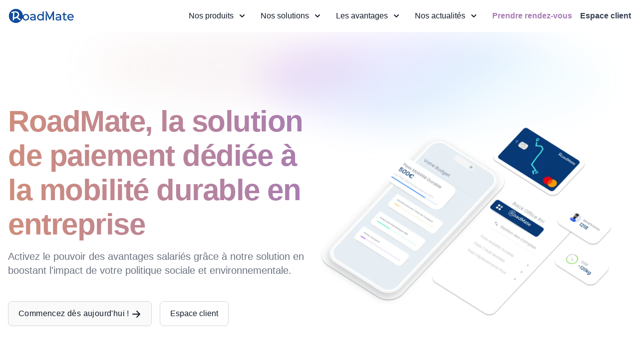

--- FILE ---
content_type: text/html; charset=utf-8
request_url: https://www.roadmate.io/
body_size: 48399
content:
<!DOCTYPE html><html lang="fr" data-astro-cid-sckkx6r4> <head><!-- Google Tag Manager --><script>
      // @ts-nocheck
      (function(w,d,s,l,i){w[l]=w[l]||[];w[l].push({'gtm.start':
      new Date().getTime(),event:'gtm.js'});var f=d.getElementsByTagName(s)[0],
      j=d.createElement(s),dl=l!='dataLayer'?'&l='+l:'';j.async=true;j.src=
      'https://www.googletagmanager.com/gtm.js?id='+i+dl;f.parentNode.insertBefore(j,f);
      })(window,document,'script','dataLayer','GTM-KTBKZ7K');
    </script><!-- End Google Tag Manager --><script type="text/javascript" id="hs-script-loader" async defer src="//js.hs-scripts.com/9024738.js"></script><!-- <meta charset="UTF-8" /> --><base href="/"><meta name="viewport" content="width=device-width, initial-scale=1.0, maximum-scale=5, user-scalable=yes"><title>La solution de paiement pour une mobilité durable de vos salariés</title><meta charset="UTF-8"><link rel="canonical" href="https://www.roadmate.io/"><meta name="description" content="La solution de paiement pour une mobilité durable de vos salariés"><meta name="robots" content="index, follow"><meta property="og:title" content="La solution de paiement pour une mobilité durable de vos salariés"><meta property="og:type" content="website"><meta property="og:image" content="https://www.roadmate.io/images/roadmate-home-page.webp"><meta property="og:url" content="https://www.roadmate.io/"><meta property="og:description" content="La solution de paiement pour une mobilité durable de vos salariés"><meta property="og:locale" content="fr_FR"><meta property="og:site_name" content="RoadMate"><meta name="twitter:card" content="summary_large_image"><meta name="twitter:site" content="https://twitter.com/RoadMateio"><meta name="twitter:title" content="La solution de paiement pour une mobilité durable de vos salariés"><meta name="twitter:image" content="https://www.roadmate.io/images/roadmate-home-page.webp"><meta name="twitter:description" content="La solution de paiement pour une mobilité durable de vos salariés"><meta name="twitter:creator" content="@RoadMateio"><link rel="icon" href="/images/favicon.png" sizes="150x150"><link rel="icon" href="/images/favicon-300.png" sizes="300x300"><link rel="stylesheet" href="/css/cookieconsent.css"><link rel="stylesheet" href="/css/fancybtn.css"><!-- <script type="module" src="/scripts/cookieconsent-config.js" is:inline></script> --><script src="/scripts/cookieconsent.js"></script> <meta name="astro-view-transitions-enabled" content="true"><meta name="astro-view-transitions-fallback" content="none"><link rel="stylesheet" href="/_astro/application-roadmate.zgbmqhHv.css" />
<style>.space-y-2[data-astro-cid-vnivfuh2]{min-height:168px}
@media (prefers-color-scheme: dark){svg[data-astro-cid-mmjkil62]{color:#fff}svg[data-astro-cid-mmjkil62]:hover{color:beige}}
.rm-bg-center[data-astro-cid-nlow4r3u]{background-image:url(/svg/bg-center.svg);background-position:center;background-repeat:no-repeat;background-size:cover}
.astro-route-announcer{position:absolute;left:0;top:0;clip:rect(0 0 0 0);-webkit-clip-path:inset(50%);clip-path:inset(50%);overflow:hidden;white-space:nowrap;width:1px;height:1px}.rm-card-bg-class[data-astro-cid-fjnfcjzi]{background-image:var(--image);box-shadow:inset 0 0 0 1000px #00000080;min-height:150px}section[data-astro-cid-so7jxkal]{margin-bottom:20px}footer[data-astro-cid-so7jxkal]{overflow:hidden;margin-bottom:0}.rm-divider[data-astro-cid-so7jxkal]{--divider-border-style: solid;--divider-color: #5ca8ff;--divider-border-width: 1px;width:100%}.footer-card[data-astro-cid-so7jxkal]{border-radius:0 25px 25px;overflow:hidden;transition:background .3s,border .3s,border-radius .3s,box-shadow .3s}
.background-image[data-astro-cid-g47pigo5]{background-size:contain;background-position:center;background-repeat:no-repeat}.image-container[data-astro-cid-g47pigo5] img[data-astro-cid-g47pigo5]{width:100%;height:auto}.rm-bg-tb[data-astro-cid-g47pigo5]{background-image:url(/svg/bg-top-bottom.svg);background-position:top;background-repeat:no-repeat;background-size:cover}.rm-accent-btn[data-astro-cid-g47pigo5]{color:#a77cb4!important;border-image-source:linear-gradient(to left,#a77cb4,#cf8d7c);border-image-slice:1;font-weight:700;border-radius:2rem}.rm-accent-btn[data-astro-cid-g47pigo5]:hover,.rm-accent-btn[data-astro-cid-g47pigo5]:focus{border-color:#a77cb4!important;color:#cf8d7c!important;font-weight:700}
.sub-menu[data-astro-cid-3j42dcbe]{width:100%}#toggle_nav[data-astro-cid-qgrrgaau]:checked~div[data-astro-cid-qgrrgaau] #hamburger[data-astro-cid-qgrrgaau] #line[data-astro-cid-qgrrgaau]{--tw-translate-y: .375rem;--tw-rotate: 45deg;transform:translate(var(--tw-translate-x),var(--tw-translate-y)) rotate(var(--tw-rotate)) skew(var(--tw-skew-x)) skewY(var(--tw-skew-y)) scaleX(var(--tw-scale-x)) scaleY(var(--tw-scale-y))}#toggle_nav[data-astro-cid-qgrrgaau]:checked~div[data-astro-cid-qgrrgaau] #hamburger[data-astro-cid-qgrrgaau] #line2[data-astro-cid-qgrrgaau]{--tw-translate-y: -.25rem;--tw-rotate: -45deg;transform:translate(var(--tw-translate-x),var(--tw-translate-y)) rotate(var(--tw-rotate)) skew(var(--tw-skew-x)) skewY(var(--tw-skew-y)) scaleX(var(--tw-scale-x)) scaleY(var(--tw-scale-y))}.toggled[data-astro-cid-qgrrgaau] div[data-astro-cid-qgrrgaau]:first-child{--tw-translate-y: .375rem;--tw-rotate: 45deg;transform:translate(var(--tw-translate-x),var(--tw-translate-y)) rotate(var(--tw-rotate)) skew(var(--tw-skew-x)) skewY(var(--tw-skew-y)) scaleX(var(--tw-scale-x)) scaleY(var(--tw-scale-y))}.toggled[data-astro-cid-qgrrgaau] div[data-astro-cid-qgrrgaau]:last-child{--tw-translate-y: -.25rem;--tw-rotate: -45deg;transform:translate(var(--tw-translate-x),var(--tw-translate-y)) rotate(var(--tw-rotate)) skew(var(--tw-skew-x)) skewY(var(--tw-skew-y)) scaleX(var(--tw-scale-x)) scaleY(var(--tw-scale-y))}header[data-astro-cid-qgrrgaau]{display:block;width:100%;min-height:50px}.rm-mobile-link[data-astro-cid-qgrrgaau].active span[data-astro-cid-qgrrgaau]{font-weight:700;text-decoration:underline}.rm-mobile-link[data-astro-cid-qgrrgaau].active svg[data-astro-cid-qgrrgaau]{transform:rotate(180deg)}.rm-mobile-sublink[data-astro-cid-qgrrgaau]{height:0px;visibility:hidden;padding-left:1.5rem;line-height:2rem}.rm-mobile-sublink[data-astro-cid-qgrrgaau].rm-mobile-sublink-active{display:block;height:auto;visibility:visible}.pink-right[data-astro-cid-qgrrgaau]{color:#a77cb4}#submenus-container[data-astro-cid-qgrrgaau]{position:absolute;top:60px;width:100%;left:0}@media (max-width: 767px){.nav-desktop[data-astro-cid-qgrrgaau]{display:none}}@media (min-width: 768px){.nav-mobile[data-astro-cid-qgrrgaau]{display:none}.nav-desktop[data-astro-cid-qgrrgaau]{position:relative}}html{font-family:Urbanist,sans-serif;scroll-behavior:smooth}body{margin:0}h1,h2,h3,h4,h5,h6{text-wrap:pretty}.rm-style-clip-img-left{border-radius-top-right:30%;border-radius-top-left:0;border-radius-bottom-right:30%;border-radius-bottom-left:30%}.rm-style-clip-img-right{border-radius-top-right:0;border-radius-top-left:3rem;border-radius-bottom-right:3rem;border-radius-bottom-left:3rem}.title-with-gradiant-bg{background:linear-gradient(90deg,#cf8d7c,#a77cb4);-webkit-background-clip:text;background-clip:text;color:transparent!important;-webkit-text-fill-color:transparent!important;line-height:1.15}h2.underline-title{width:-moz-fit-content;width:fit-content;margin:auto;position:relative}h2.remove-margin{margin:unset}.underline-title:before{content:"";position:absolute;top:100%;width:100%;left:0;height:5px;border-radius:2px;background:linear-gradient(111.3deg,#cf8d7c 9.6%,#a77cb4 93.6%)}
@keyframes astroFadeInOut{0%{opacity:1}to{opacity:0}}@keyframes astroFadeIn{0%{opacity:0}}@keyframes astroFadeOut{to{opacity:0}}@keyframes astroSlideFromRight{0%{transform:translate(100%)}}@keyframes astroSlideFromLeft{0%{transform:translate(-100%)}}@keyframes astroSlideToRight{to{transform:translate(100%)}}@keyframes astroSlideToLeft{to{transform:translate(-100%)}}@media (prefers-reduced-motion){::view-transition-group(*),::view-transition-old(*),::view-transition-new(*){animation:none!important}[data-astro-transition-scope]{animation:none!important}}
</style><script type="module" src="/_astro/hoisted.1fxqNlZO.js"></script></head> <body class="bg-white dark:bg-gray-900" data-astro-cid-sckkx6r4> <!-- Google Tag Manager (noscript) --> <noscript><iframe src="https://www.googletagmanager.com/ns.html?id=GTM-KTBKZ7K" height="0" width="0" style="display:none;visibility:hidden" data-astro-cid-sckkx6r4></iframe> </noscript> <!-- End Google Tag Manager (noscript) -->  <div id="popup-modal" tabindex="-1" class="hidden bg-[#00000090] overflow-y-auto overflow-x-hidden fixed top-0 right-0 left-0 z-50 justify-center items-center w-full md:inset-0 h-[calc(100%-1rem)] max-h-full"> <div class="relative p-4 w-full max-w-md max-h-full"> <div class="relative bg-white rounded-lg shadow dark:bg-gray-700"> <button type="button" class="absolute top-3 end-2.5 text-gray-400 bg-transparent hover:bg-gray-200 hover:text-gray-900 rounded-lg text-sm w-8 h-8 ms-auto inline-flex justify-center items-center dark:hover:bg-gray-600 dark:hover:text-white" data-modal-hide="popup-modal"> <svg class="w-3 h-3" aria-hidden="true" xmlns="http://www.w3.org/2000/svg" fill="none" viewBox="0 0 14 14"> <path stroke="currentColor" stroke-linecap="round" stroke-linejoin="round" stroke-width="2" d="m1 1 6 6m0 0 6 6M7 7l6-6M7 7l-6 6"></path> </svg> <span class="sr-only">Close modal</span> </button> <div class="p-4 md:p-5 text-center"> <svg class="mx-auto mb-4 text-gray-400 w-12 h-12 dark:text-gray-200" aria-hidden="true" xmlns="http://www.w3.org/2000/svg" fill="none" viewBox="0 0 20 20"> <path stroke="currentColor" stroke-linecap="round" stroke-linejoin="round" stroke-width="2" d="M10 11V6m0 8h.01M19 10a9 9 0 1 1-18 0 9 9 0 0 1 18 0Z"></path> </svg> <h3 id="modalMessage" class="mb-5 text-lg font-normal text-gray-900 dark:text-white"></h3> <button data-modal-hide="popup-modal" type="button" class="py-2.5 px-5 ms-3 text-sm font-medium text-gray-900 focus:outline-none bg-white rounded-lg border border-gray-200 hover:bg-gray-100 hover:text-blue-700 focus:z-10 focus:ring-4 focus:ring-gray-100 dark:focus:ring-gray-700 dark:bg-gray-800 dark:text-gray-400 dark:border-gray-600 dark:hover:text-white dark:hover:bg-gray-700">
Ok
</button> </div> </div> </div> </div>   <header role="region" aria-label="header" data-astro-cid-qgrrgaau> <nav class="bg-white border-gray-200 dark:border-gray-600 dark:bg-gray-900 nav-desktop" aria-label="Fixed desktop menu" role="navigation" data-astro-cid-qgrrgaau data-astro-transition-persist="astro-adx3nui5-1"> <div class="flex flex-wrap justify-between items-center mx-auto max-w-screen-xl p-4" data-astro-cid-qgrrgaau> <a href="/" class="flex items-center space-x-3 rtl:space-x-reverse cursor-pointer" data-astro-cid-qgrrgaau> <img src="/svg/RoadMate-blue.svg" class="h-8 w-auto dark:hidden" alt="RoadMate logo in light mode" data-astro-cid-qgrrgaau> <img src="/svg/RoadMate-white.svg" class="h-8 w-auto hidden dark:inline" alt="RoadMate logo in dark mode" data-astro-cid-qgrrgaau> </a> <div style="width:fit-content" class="invisible absolute top-full left-0 z-20 w-full origin-top-right translate-y-1 scale-90 flex-col flex-wrap justify-end gap-6 rounded-3xl border border-gray-100 bg-white p-8 opacity-0 shadow-2xl shadow-gray-600/10 transition-all duration-300 dark:border-gray-700 dark:shadow-none lg:visible lg:relative lg:flex lg:w-7/12 lg:translate-y-0 lg:scale-100 lg:flex-row lg:items-center lg:gap-0 lg:border-none lg:bg-transparent lg:p-0 lg:opacity-100 lg:shadow-none" data-astro-cid-qgrrgaau> <div class="w-full text-gray-600 dark:text-gray-200 lg:w-auto lg:pr-4 lg:pt-0" data-astro-cid-qgrrgaau> <ul id="dtnavlinks" class="flex flex-col mt-4 font-medium md:flex-row md:mt-0 md:space-x-8 rtl:space-x-reverse" data-astro-cid-qgrrgaau> <li class="cursor-pointer" data-astro-cid-qgrrgaau> <button id="menu-link-0" data-collapse-toggle="mega-menu-full-image-dropdown" class="flex items-center justify-between w-full py-2 px-3 font-medium text-gray-900 border-b border-gray-100 md:w-auto hover:bg-gray-50 md:hover:bg-transparent md:border-0 md:hover:text-blue-600 md:p-0 dark:text-white md:dark:hover:text-blue-500 dark:hover:bg-gray-700 dark:hover:text-blue-500 md:dark:hover:bg-transparent dark:border-gray-700" data-astro-cid-qgrrgaau> Nos produits <svg class="w-2.5 h-2.5 ms-3" role="contentinfo" aria-hidden="true" xmlns="http://www.w3.org/2000/svg" fill="none" viewBox="0 0 10 6" data-astro-cid-qgrrgaau> <path stroke="currentColor" stroke-linecap="round" stroke-linejoin="round" stroke-width="2" d="m1 1 4 4 4-4" data-astro-cid-qgrrgaau></path> </svg></button> </li><li class="cursor-pointer" data-astro-cid-qgrrgaau> <button id="menu-link-1" data-collapse-toggle="mega-menu-full-image-dropdown" class="flex items-center justify-between w-full py-2 px-3 font-medium text-gray-900 border-b border-gray-100 md:w-auto hover:bg-gray-50 md:hover:bg-transparent md:border-0 md:hover:text-blue-600 md:p-0 dark:text-white md:dark:hover:text-blue-500 dark:hover:bg-gray-700 dark:hover:text-blue-500 md:dark:hover:bg-transparent dark:border-gray-700" data-astro-cid-qgrrgaau> Nos solutions <svg class="w-2.5 h-2.5 ms-3" role="contentinfo" aria-hidden="true" xmlns="http://www.w3.org/2000/svg" fill="none" viewBox="0 0 10 6" data-astro-cid-qgrrgaau> <path stroke="currentColor" stroke-linecap="round" stroke-linejoin="round" stroke-width="2" d="m1 1 4 4 4-4" data-astro-cid-qgrrgaau></path> </svg></button> </li><li class="cursor-pointer" data-astro-cid-qgrrgaau> <button id="menu-link-2" data-collapse-toggle="mega-menu-full-image-dropdown" class="flex items-center justify-between w-full py-2 px-3 font-medium text-gray-900 border-b border-gray-100 md:w-auto hover:bg-gray-50 md:hover:bg-transparent md:border-0 md:hover:text-blue-600 md:p-0 dark:text-white md:dark:hover:text-blue-500 dark:hover:bg-gray-700 dark:hover:text-blue-500 md:dark:hover:bg-transparent dark:border-gray-700" data-astro-cid-qgrrgaau> Les avantages <svg class="w-2.5 h-2.5 ms-3" role="contentinfo" aria-hidden="true" xmlns="http://www.w3.org/2000/svg" fill="none" viewBox="0 0 10 6" data-astro-cid-qgrrgaau> <path stroke="currentColor" stroke-linecap="round" stroke-linejoin="round" stroke-width="2" d="m1 1 4 4 4-4" data-astro-cid-qgrrgaau></path> </svg></button> </li><li class="cursor-pointer" data-astro-cid-qgrrgaau> <button id="menu-link-3" data-collapse-toggle="mega-menu-full-image-dropdown" class="flex items-center justify-between w-full py-2 px-3 font-medium text-gray-900 border-b border-gray-100 md:w-auto hover:bg-gray-50 md:hover:bg-transparent md:border-0 md:hover:text-blue-600 md:p-0 dark:text-white md:dark:hover:text-blue-500 dark:hover:bg-gray-700 dark:hover:text-blue-500 md:dark:hover:bg-transparent dark:border-gray-700" data-astro-cid-qgrrgaau> Nos actualités <svg class="w-2.5 h-2.5 ms-3" role="contentinfo" aria-hidden="true" xmlns="http://www.w3.org/2000/svg" fill="none" viewBox="0 0 10 6" data-astro-cid-qgrrgaau> <path stroke="currentColor" stroke-linecap="round" stroke-linejoin="round" stroke-width="2" d="m1 1 4 4 4-4" data-astro-cid-qgrrgaau></path> </svg></button> </li> <li data-astro-cid-qgrrgaau> <a href="/planifier-une-demo/" class="flex gap-2 font-semibold text-gray-700 transition hover:text-primary dark:text-white dark:hover:text-white cursor-pointer" data-astro-cid-qgrrgaau> <span class="pink-right  dark:text-orange-300" data-astro-cid-qgrrgaau>Prendre rendez-vous</span> <!-- <span class="flex rounded-full bg-primary/20 px-1.5 py-0.5 text-xs tracking-wider text-purple-700 dark:bg-white/10 dark:text-orange-300"> gratuit</span> --> </a> </li> </ul> </div> <div class="mt-12 lg:mt-0" data-astro-cid-qgrrgaau> <a href="/espace-client/" class="flex gap-2 font-semibold text-gray-700 transition hover:text-primary dark:text-white dark:hover:text-white cursor-pointer" data-astro-cid-qgrrgaau> <span data-astro-cid-qgrrgaau> Espace client</span> </a> </div> </div> </div> <div id="submenus-container" data-astro-cid-qgrrgaau> <div id="menu-link-dropdown-0" class="sub-menu hidden mt-1 border-gray-200 shadow-sm border-y text-gray-900 dark:text-white bg-blue-50 dark:bg-gray-800" data-astro-cid-3j42dcbe> <div class="grid max-w-screen-xl px-4 py-5 mx-auto text-sm text-gray-900 dark:text-gray-400 md:grid-cols-3 md:px-6" data-astro-cid-3j42dcbe> <div data-astro-cid-3j42dcbe></div> <div class=" flex items-center justify-start" data-astro-cid-3j42dcbe> <ul class="mb-4 space-y-4 md:mb-0 h-fit w-fit" aria-labelledby="mega-menu-full-image-button" data-astro-cid-3j42dcbe> <li data-astro-cid-3j42dcbe> <a href="/nos-produits/pass-mobilite-durable/" class="hover:underline font-extrabold leading-tight tracking-tight text-blue-800 dark:text-white flex flex-row items-center" data-astro-cid-3j42dcbe> <svg width="1em" height="1em" viewBox="0 0 24 24" class="mr-1 bg-gray-50 dark:bg-gray-900 rounded p-2 h-12 w-12" data-astro-cid-3j42dcbe data-icon="home-work">  <symbol id="ai:local:home-work"><path fill="currentColor" d="M22 5.615v12.77q0 .666-.475 1.14-.474.475-1.14.475H16.5q-.213 0-.356-.144Q16 19.712 16 19.5t.144-.356q.144-.143.356-.143h3.885q.269 0 .442-.173t.173-.442V5.615q0-.269-.173-.442T20.385 5H12q-.27 0-.442.173t-.173.442v1.173q0 .213-.144.357t-.357.143q-.213 0-.356-.143-.143-.144-.143-.357V5.604q0-.658.473-1.131T11.988 4h8.397q.666 0 1.14.475.475.474.475 1.14M2 12.333q0-.385.177-.743.177-.357.5-.575l4.385-3.113q.223-.159.458-.229t.478-.07q.244 0 .48.07.235.07.46.229l4.385 3.113q.323.218.5.575.177.358.177.743v6.052q0 .666-.475 1.14-.474.475-1.14.475h-1.5q-.667 0-1.141-.475-.475-.474-.475-1.14V15.5H6.731v2.885q0 .666-.475 1.14-.474.475-1.14.475h-1.5q-.667 0-1.141-.475Q2 19.051 2 18.385zm1-.006v6.058q0 .269.173.442t.442.173h1.5q.27 0 .443-.173t.173-.442v-2.847q0-.44.299-.739t.74-.299h2.46q.441 0 .74.299.3.3.3.74v2.846q0 .269.172.442t.443.173h1.5q.269 0 .442-.173t.173-.442v-6.058q0-.154-.067-.289-.068-.134-.202-.23l-4.385-3.07Q8.192 8.623 8 8.623t-.346.115l-4.385 3.07q-.134.096-.202.23-.067.135-.067.289M10.27 19v-4.5H5.73V19v-4.5h4.54zm7.365-10.23h.73q.162 0 .283-.122t.121-.283v-.73q0-.162-.12-.283t-.284-.121h-.73q-.162 0-.283.12t-.121.284v.73q0 .162.12.283t.284.121m0 4h.73q.162 0 .283-.12t.121-.284v-.73q0-.162-.12-.283t-.284-.121h-.73q-.162 0-.283.12t-.121.284v.73q0 .162.12.283t.284.121m0 4h.73q.162 0 .283-.12t.121-.284v-.73q0-.162-.12-.283t-.284-.121h-.73q-.162 0-.283.12t-.121.284v.73q0 .162.12.283t.284.121"/></symbol><use xlink:href="#ai:local:home-work"></use>  </svg> Pass Mobilité Durable </a> </li><li data-astro-cid-3j42dcbe> <a href="/nos-produits/pass-credit-mobilite/" class="hover:underline font-extrabold leading-tight tracking-tight text-blue-800 dark:text-white flex flex-row items-center" data-astro-cid-3j42dcbe> <svg width="1em" height="1em" viewBox="0 0 24 24" class="mr-1 bg-gray-50 dark:bg-gray-900 rounded p-2 h-12 w-12" data-astro-cid-3j42dcbe data-icon="car">  <symbol id="ai:local:car"><path fill="currentColor" d="M4 18v-4.846zm-1 3v-7.846L5.162 7h5.086q-.017.25.002.5.02.25.056.5H5.888l-1.473 4.154h8.668q.598.408 1.267.66.67.253 1.435.34H4V18h14v-4.633q.237-.017.506-.1.269-.082.494-.211V21h-1.23v-2H4.23v2zm12.581-4.308q.467 0 .79-.326.321-.327.321-.794t-.326-.788q-.327-.322-.794-.322t-.788.326q-.322.327-.322.793t.326.79q.327.321.793.321m-9.153 0q.466 0 .788-.326.322-.327.322-.794t-.326-.788q-.327-.322-.793-.322t-.79.326q-.321.327-.321.793t.326.79q.327.321.794.321M16.608 11q-1.664 0-2.828-1.164t-1.165-2.843q0-1.658 1.163-2.826Q14.94 3 16.623 3q1.664 0 2.828 1.164T20.615 7q0 1.671-1.172 2.836Q18.271 11 16.607 11m-.376-3.385H17v-3h-.77zm.384 1.847q.2 0 .322-.131.12-.131.14-.312 0-.192-.13-.336t-.332-.145q-.2 0-.33.131-.131.131-.131.331t.13.33q.131.132.331.132"/></symbol><use xlink:href="#ai:local:car"></use>  </svg> Pass Crédit Mobilité </a> </li> </ul> </div> <!-- </div> --> <a href="/nos-produits/" class="p-8 bg-local bg-gray-500 bg-center bg-no-repeat bg-cover rounded-lg bg-blend-multiply hover:bg-blend-soft-light dark:hover:bg-blend-darken" style="background-image: url(/images/bg-card-1.jpg)" data-astro-cid-3j42dcbe> <h3 class="max-w-xl mb-5 font-extrabold leading-tight tracking-tight text-white" data-astro-cid-3j42dcbe> Une solution pour tous vos déplacements </h3> <p class="max-w-xl mb-5 leading-tight tracking-tight text-white line-clamp-2" data-astro-cid-3j42dcbe> À chaque de type de déplacements sa solution. Découvrez nos produits et choisissez celui qui correspond le mieux à vos besoins. </p> <button type="button" class="inline-flex items-center px-2.5 py-1.5 text-xs font-medium text-center text-white border border-white rounded-lg hover:bg-white hover:text-gray-900 focus:ring-4 focus:outline-none focus:ring-gray-700" data-astro-cid-3j42dcbe>
En savoir plus
<svg class="w-3 h-3 ms-2 rtl:rotate-180" aria-hidden="true" xmlns="http://www.w3.org/2000/svg" fill="none" viewBox="0 0 14 10" data-astro-cid-3j42dcbe> <path stroke="currentColor" stroke-linecap="round" stroke-linejoin="round" stroke-width="2" d="M1 5h12m0 0L9 1m4 4L9 9" data-astro-cid-3j42dcbe></path> </svg> </button> </a> </div> </div><div id="menu-link-dropdown-1" class="sub-menu hidden mt-1 border-gray-200 shadow-sm border-y text-gray-900 dark:text-white bg-blue-50 dark:bg-gray-800" data-astro-cid-3j42dcbe> <div class="grid max-w-screen-xl px-4 py-5 mx-auto text-sm text-gray-900 dark:text-gray-400 md:grid-cols-3 md:px-6" data-astro-cid-3j42dcbe> <div data-astro-cid-3j42dcbe></div> <div class=" flex items-center justify-start" data-astro-cid-3j42dcbe> <ul class="mb-4 space-y-4 md:mb-0 h-fit w-fit" aria-labelledby="mega-menu-full-image-button" data-astro-cid-3j42dcbe> <li data-astro-cid-3j42dcbe> <a href="/application-roadmate/" class="hover:underline font-extrabold leading-tight tracking-tight text-blue-800 dark:text-white flex flex-row items-center" data-astro-cid-3j42dcbe> <svg width="1em" height="1em" viewBox="0 0 32 32" class="mr-1 bg-gray-50 dark:bg-gray-900 rounded p-2 h-12 w-12" data-astro-cid-3j42dcbe data-icon="app">  <symbol id="ai:local:app"><path fill="currentColor" d="M28 10h-6v14h2v-4h4a2.003 2.003 0 0 0 2-2v-6a2.002 2.002 0 0 0-2-2m-4 8v-6h4v6zm-6-8h-6v14h2v-4h4a2.003 2.003 0 0 0 2-2v-6a2.002 2.002 0 0 0-2-2m-4 8v-6h4v6zm-6-8H3v2h5v2H4a2 2 0 0 0-2 2v2a2 2 0 0 0 2 2h6v-8a2.002 2.002 0 0 0-2-2m0 8H4v-2h4z"/></symbol><use xlink:href="#ai:local:app"></use>  </svg> Appli RoadMate </a> </li><li data-astro-cid-3j42dcbe> <a href="/interface-rh/" class="hover:underline font-extrabold leading-tight tracking-tight text-blue-800 dark:text-white flex flex-row items-center" data-astro-cid-3j42dcbe> <svg width="1em" height="1em" viewBox="0 0 28 28" class="mr-1 bg-gray-50 dark:bg-gray-900 rounded p-2 h-12 w-12" data-astro-cid-3j42dcbe data-icon="desktop">  <symbol id="ai:local:desktop"><path fill="currentColor" d="M25.999 18.752c0 .67-.293 1.273-.758 1.685l-1.005-1.114a.748.748 0 0 0 .263-.57V5.25a.75.75 0 0 0-.75-.75H4.25a.75.75 0 0 0-.75.75v13.502c0 .415.336.75.75.75l11.753-.001v1.501H11.5V23.5h4.501V25H8.25a.75.75 0 0 1-.102-1.493l.102-.007H10v-2.498H4.25A2.25 2.25 0 0 1 2 18.752V5.25A2.25 2.25 0 0 1 4.25 3h19.499a2.25 2.25 0 0 1 2.25 2.25zm-8.512-4.702a.75.75 0 0 1 .826.198l7.705 8.544a.75.75 0 0 1-.737 1.23l-4.39-1.09-2.519 3.742a.75.75 0 0 1-1.372-.42l.006-11.504a.75.75 0 0 1 .48-.7"/></symbol><use xlink:href="#ai:local:desktop"></use>  </svg> Interface RH </a> </li><li data-astro-cid-3j42dcbe> <a href="/carte-roadmate/" class="hover:underline font-extrabold leading-tight tracking-tight text-blue-800 dark:text-white flex flex-row items-center" data-astro-cid-3j42dcbe> <svg width="1em" height="1em" viewBox="0 0 24 24" class="mr-1 bg-gray-50 dark:bg-gray-900 rounded p-2 h-12 w-12" data-astro-cid-3j42dcbe data-icon="card">  <symbol id="ai:local:card"><path fill="currentColor" d="M5 5h13a3 3 0 0 1 3 3v9a3 3 0 0 1-3 3H5a3 3 0 0 1-3-3V8a3 3 0 0 1 3-3m0 1a2 2 0 0 0-2 2v1h17V8a2 2 0 0 0-2-2zM3 17a2 2 0 0 0 2 2h13a2 2 0 0 0 2-2v-5H3zm2-1h4v1H5zm6 0h3v1h-3zm-8-6v1h17v-1z"/></symbol><use xlink:href="#ai:local:card"></use>  </svg> Carte de paiement </a> </li> </ul> </div> <!-- </div> --> <a href="/application-roadmate/" class="p-8 bg-local bg-gray-500 bg-center bg-no-repeat bg-cover rounded-lg bg-blend-multiply hover:bg-blend-soft-light dark:hover:bg-blend-darken" style="background-image: url(/images/bg-card-1.jpg)" data-astro-cid-3j42dcbe> <h3 class="max-w-xl mb-5 font-extrabold leading-tight tracking-tight text-white" data-astro-cid-3j42dcbe> Des outils pensés pour vous </h3> <p class="max-w-xl mb-5 leading-tight tracking-tight text-white line-clamp-2" data-astro-cid-3j42dcbe> Découvrez comment RoadMate vous permet de simplifier la mise en place des avantages salariés liés à la mobilité. </p> <button type="button" class="inline-flex items-center px-2.5 py-1.5 text-xs font-medium text-center text-white border border-white rounded-lg hover:bg-white hover:text-gray-900 focus:ring-4 focus:outline-none focus:ring-gray-700" data-astro-cid-3j42dcbe>
En savoir plus
<svg class="w-3 h-3 ms-2 rtl:rotate-180" aria-hidden="true" xmlns="http://www.w3.org/2000/svg" fill="none" viewBox="0 0 14 10" data-astro-cid-3j42dcbe> <path stroke="currentColor" stroke-linecap="round" stroke-linejoin="round" stroke-width="2" d="M1 5h12m0 0L9 1m4 4L9 9" data-astro-cid-3j42dcbe></path> </svg> </button> </a> </div> </div><div id="menu-link-dropdown-2" class="sub-menu hidden mt-1 border-gray-200 shadow-sm border-y text-gray-900 dark:text-white bg-blue-50 dark:bg-gray-800" data-astro-cid-3j42dcbe> <div class="grid max-w-screen-xl px-4 py-5 mx-auto text-sm text-gray-900 dark:text-gray-400 md:grid-cols-3 md:px-6" data-astro-cid-3j42dcbe>  <div class=" flex items-center justify-start" data-astro-cid-3j42dcbe> <ul class="mb-4 space-y-4 md:mb-0 h-fit w-fit" aria-labelledby="mega-menu-full-image-button" data-astro-cid-3j42dcbe> <li data-astro-cid-3j42dcbe> <a href="/forfait-mobilite-durable/" class="hover:underline font-extrabold leading-tight tracking-tight text-blue-800 dark:text-white flex flex-row items-center" data-astro-cid-3j42dcbe> <svg width="1em" height="1em" viewBox="0 0 256 256" class="mr-1 bg-gray-50 dark:bg-gray-900 rounded p-2 h-12 w-12" data-astro-cid-3j42dcbe data-icon="leaf">  <symbol id="ai:local:leaf"><path fill="currentColor" d="M219.45 40.31a4 4 0 0 0-3.76-3.76C141.06 32.16 81.46 54.39 56.24 96 39 124.56 39.9 158.37 58.8 191.54l-21.63 21.63a4 4 0 0 0 5.66 5.66l21.63-21.64c17.39 9.91 35 14.89 51.83 14.89A83.43 83.43 0 0 0 160 199.76c41.61-25.22 63.84-84.83 59.45-159.45m-63.63 152.61c-25.37 15.37-55.56 14.75-85.48-1.61l92.5-92.49a4 4 0 0 0-5.66-5.66l-92.49 92.5c-16.36-29.92-17-60.11-1.61-85.48C86.34 61.77 141.72 41 211.66 44.34c3.34 69.94-17.43 125.32-55.84 148.58"/></symbol><use xlink:href="#ai:local:leaf"></use>  </svg> Forfait Mobilité Durable </a> </li><li data-astro-cid-3j42dcbe> <a href="/remboursement-transport-en-commun/" class="hover:underline font-extrabold leading-tight tracking-tight text-blue-800 dark:text-white flex flex-row items-center" data-astro-cid-3j42dcbe> <svg width="1em" height="1em" viewBox="0 0 24 24" class="mr-1 bg-gray-50 dark:bg-gray-900 rounded p-2 h-12 w-12" data-astro-cid-3j42dcbe data-icon="bus">  <symbol id="ai:local:bus"><path fill="currentColor" d="M7.77 18v1.385q0 .256-.18.436-.181.179-.438.179t-.436-.18q-.178-.179-.178-.435v-1.781q-.488-.212-1.013-.901Q5 16.013 5 15.115V6q0-1.556 1.684-2.278T12 3q3.763 0 5.382.694T19 6v9.115q0 .898-.525 1.588-.525.69-1.013.9v1.782q0 .256-.18.436-.18.179-.438.179t-.435-.18q-.178-.179-.178-.435V18zm4.242-12.462h5.907H6.104zM16 12H6h12zM6 11h12V6.538H6zm2.505 4.615q.466 0 .788-.326.322-.327.322-.794t-.326-.788q-.327-.322-.794-.322t-.788.326q-.322.327-.322.794t.326.788q.327.322.794.322m7 0q.466 0 .788-.326.322-.327.322-.794t-.326-.788q-.327-.322-.794-.322t-.788.326q-.322.327-.322.794t.326.788q.327.322.794.322M6.104 5.538h11.815q-.26-.77-1.603-1.154Q14.973 4 12.012 4q-2.945 0-4.288.39-1.343.389-1.62 1.148M8 17h8q.825 0 1.413-.587T18 15v-3H6v3q0 .825.588 1.413T8 17"/></symbol><use xlink:href="#ai:local:bus"></use>  </svg> Transport en commun </a> </li><li data-astro-cid-3j42dcbe> <a href="/indemnite-kilometrique-velo/" class="hover:underline font-extrabold leading-tight tracking-tight text-blue-800 dark:text-white flex flex-row items-center" data-astro-cid-3j42dcbe> <svg width="1em" height="1em" viewBox="0 0 48 48" class="mr-1 bg-gray-50 dark:bg-gray-900 rounded p-2 h-12 w-12" data-astro-cid-3j42dcbe data-icon="bike">  <symbol id="ai:local:bike"><path fill="currentColor" fill-rule="evenodd" d="m35.745 12.17-4.925 1.48 3.28 8.578a8 8 0 1 1-1.868.715l-1.648-4.31-5.682 11.802A1 1 0 0 1 24 31h-4.062A8.001 8.001 0 0 1 4 30a8 8 0 0 1 15.938-1h2.5l-4.88-13.664A.998.998 0 0 1 17.5 15H16a1 1 0 1 1 0-2h4.5a1 1 0 1 1 0 2h-.938l1.842 5.157 8.127-4.277-.965-2.523a1 1 0 0 1 .647-1.315l5.957-1.787zm-13.662 9.89 1.972 5.52 4.23-8.784zm12.983 8.297-2.113-5.527a6 6 0 1 0 1.868-.715l2.113 5.528a1 1 0 0 1-1.868.714M17.917 29H12a1 1 0 1 0 0 2h5.917A6.002 6.002 0 0 1 6 30a6 6 0 0 1 11.917-1" clip-rule="evenodd"/></symbol><use xlink:href="#ai:local:bike"></use>  </svg> Indemnité kilométrique vélo </a> </li> </ul> </div><div class=" flex items-center justify-start" data-astro-cid-3j42dcbe> <ul class="mb-4 space-y-4 md:mb-0 h-fit w-fit" aria-labelledby="mega-menu-full-image-button" data-astro-cid-3j42dcbe> <li data-astro-cid-3j42dcbe> <a href="/prime-transport/" class="hover:underline font-extrabold leading-tight tracking-tight text-blue-800 dark:text-white flex flex-row items-center" data-astro-cid-3j42dcbe> <svg width="1em" height="1em" viewBox="0 0 36 36" class="mr-1 bg-gray-50 dark:bg-gray-900 rounded p-2 h-12 w-12" data-astro-cid-3j42dcbe data-icon="energy">  <symbol id="ai:local:energy"><path fill="currentColor" d="M20.12 34H5.9A2.81 2.81 0 0 1 3 31.19V4.86a2.9 2.9 0 0 1 3-2.79h14.22A2.72 2.72 0 0 1 23 4.86v26.33A2.82 2.82 0 0 1 20.12 34M5.9 4a.87.87 0 0 0-.9.86v26.33a.87.87 0 0 0 .87.87h14.25a.94.94 0 0 0 .95-.87V4.86a.94.94 0 0 0-.95-.86Z" class="clr-i-outline clr-i-outline-path-1"/><path fill="currentColor" d="M29.53 34A3.5 3.5 0 0 1 26 30.5V23a2 2 0 0 0-2-2h-1.43a1 1 0 0 1 0-2H24a4 4 0 0 1 4 4v7.5a1.5 1.5 0 0 0 3 0V17.3l-3.13-7A2.29 2.29 0 0 0 25.8 9h-.73a1 1 0 1 1 0-2h.73a4.3 4.3 0 0 1 3.93 2.55l3.21 7.16a1 1 0 0 1 .09.41V30.5a3.5 3.5 0 0 1-3.5 3.5" class="clr-i-outline clr-i-outline-path-2"/><path fill="currentColor" d="M18 9H8a1 1 0 1 1 0-2h10a1 1 0 0 1 0 2" class="clr-i-outline clr-i-outline-path-3"/><path fill="currentColor" d="M18 13H8a1 1 0 1 1 0-2h10a1 1 0 1 1 0 2" class="clr-i-outline clr-i-outline-path-4"/><path fill="currentColor" d="M25 12.08a1 1 0 0 1-1-1v-6a1 1 0 0 1 2 0v6a1 1 0 0 1-1 1" class="clr-i-outline clr-i-outline-path-5"/><path fill="none" d="M0 0h36v36H0z"/></symbol><use xlink:href="#ai:local:energy"></use>  </svg> Prime Transport </a> </li><li data-astro-cid-3j42dcbe> <a href="/credit-mobilite/" class="hover:underline font-extrabold leading-tight tracking-tight text-blue-800 dark:text-white flex flex-row items-center" data-astro-cid-3j42dcbe> <svg width="1em" height="1em" viewBox="0 0 24 24" class="mr-1 bg-gray-50 dark:bg-gray-900 rounded p-2 h-12 w-12" data-astro-cid-3j42dcbe data-icon="car">  <use xlink:href="#ai:local:car"></use>  </svg> Crédit Mobilité </a> </li> </ul> </div> <!-- </div> --> <a href="/forfait-mobilite-durable/" class="p-8 bg-local bg-gray-500 bg-center bg-no-repeat bg-cover rounded-lg bg-blend-multiply hover:bg-blend-soft-light dark:hover:bg-blend-darken" style="background-image: url(/images/bg-card-1.jpg)" data-astro-cid-3j42dcbe> <h3 class="max-w-xl mb-5 font-extrabold leading-tight tracking-tight text-white" data-astro-cid-3j42dcbe> Avantages salariaux </h3> <p class="max-w-xl mb-5 leading-tight tracking-tight text-white line-clamp-2" data-astro-cid-3j42dcbe> Découvrez comment RoadMate vous permet de valoriser les avantages salariaux de vos collaborateurs. </p> <button type="button" class="inline-flex items-center px-2.5 py-1.5 text-xs font-medium text-center text-white border border-white rounded-lg hover:bg-white hover:text-gray-900 focus:ring-4 focus:outline-none focus:ring-gray-700" data-astro-cid-3j42dcbe>
En savoir plus
<svg class="w-3 h-3 ms-2 rtl:rotate-180" aria-hidden="true" xmlns="http://www.w3.org/2000/svg" fill="none" viewBox="0 0 14 10" data-astro-cid-3j42dcbe> <path stroke="currentColor" stroke-linecap="round" stroke-linejoin="round" stroke-width="2" d="M1 5h12m0 0L9 1m4 4L9 9" data-astro-cid-3j42dcbe></path> </svg> </button> </a> </div> </div><div id="menu-link-dropdown-3" class="sub-menu hidden mt-1 border-gray-200 shadow-sm border-y text-gray-900 dark:text-white bg-blue-50 dark:bg-gray-800" data-astro-cid-3j42dcbe> <div class="grid max-w-screen-xl px-4 py-5 mx-auto text-sm text-gray-900 dark:text-gray-400 md:grid-cols-3 md:px-6" data-astro-cid-3j42dcbe> <div data-astro-cid-3j42dcbe></div> <div class=" flex items-center justify-start" data-astro-cid-3j42dcbe> <ul class="mb-4 space-y-4 md:mb-0 h-fit w-fit" aria-labelledby="mega-menu-full-image-button" data-astro-cid-3j42dcbe> <li data-astro-cid-3j42dcbe> <a href="/presse/" class="hover:underline font-extrabold leading-tight tracking-tight text-blue-800 dark:text-white flex flex-row items-center" data-astro-cid-3j42dcbe> <svg width="1em" height="1em" viewBox="0 0 256 256" class="mr-1 bg-gray-50 dark:bg-gray-900 rounded p-2 h-12 w-12" data-astro-cid-3j42dcbe data-icon="newspaper">  <symbol id="ai:local:newspaper"><path fill="currentColor" d="M182 112a6 6 0 0 1-6 6H96a6 6 0 0 1 0-12h80a6 6 0 0 1 6 6m-6 26H96a6 6 0 0 0 0 12h80a6 6 0 0 0 0-12m54-74v120a22 22 0 0 1-22 22H32a22 22 0 0 1-22-21.91V88a6 6 0 0 1 12 0v96a10 10 0 0 0 20 0V64a14 14 0 0 1 14-14h160a14 14 0 0 1 14 14m-12 0a2 2 0 0 0-2-2H56a2 2 0 0 0-2 2v120a21.84 21.84 0 0 1-2.41 10H208a10 10 0 0 0 10-10Z"/></symbol><use xlink:href="#ai:local:newspaper"></use>  </svg> Presse </a> </li><li data-astro-cid-3j42dcbe> <a href="/partenaires/" class="hover:underline font-extrabold leading-tight tracking-tight text-blue-800 dark:text-white flex flex-row items-center" data-astro-cid-3j42dcbe> <svg width="1em" height="1em" viewBox="0 0 24 24" class="mr-1 bg-gray-50 dark:bg-gray-900 rounded p-2 h-12 w-12" data-astro-cid-3j42dcbe data-icon="handshake">  <symbol id="ai:local:handshake"><path fill="currentColor" d="M11.702 19.942q.196 0 .402-.088.206-.089.333-.216l7.796-7.796q.377-.377.581-.77.205-.395.205-.866 0-.477-.205-.926-.204-.45-.581-.82l-3.75-3.75q-.371-.377-.763-.553-.391-.176-.868-.176-.471 0-.875.176t-.762.553l-.87.87 1.85 1.857q.297.292.443.665t.147.758q0 .78-.51 1.291-.512.51-1.292.51-.385 0-.751-.117-.367-.117-.659-.41L9.66 8.228l-4.318 4.317q-.152.152-.228.345-.076.194-.076.39 0 .354.227.584t.581.23q.196 0 .402-.09.206-.088.333-.215L9.75 10.62l.708.708-3.164 3.17q-.152.151-.228.344-.076.194-.076.39 0 .334.237.57.236.237.571.237.196 0 .402-.088.206-.088.333-.215l3.4-3.395.707.708-3.394 3.4q-.133.127-.218.333-.086.206-.086.402 0 .334.237.57.236.237.571.237.196 0 .39-.076.193-.076.345-.227l3.4-3.395.707.708-3.4 3.4q-.152.152-.228.364-.076.213-.076.39 0 .354.25.571.249.217.564.217m-.006 1q-.771 0-1.32-.564-.55-.565-.482-1.393-.85.01-1.415-.508-.566-.517-.537-1.444-.927.01-1.46-.53-.534-.54-.486-1.422-.834.01-1.396-.47-.562-.478-.562-1.332 0-.385.15-.77.149-.386.44-.678L9.66 6.806l2.582 2.582q.127.133.314.219.186.085.42.085.322 0 .568-.224.246-.224.246-.583 0-.235-.085-.422-.086-.186-.218-.313l-3.44-3.44q-.372-.377-.773-.553-.4-.176-.878-.176-.471 0-.856.176-.384.176-.761.553L3.735 7.76q-.322.32-.52.765t-.21.917q-.01.339.058.651.07.313.22.588l-.758.757q-.252-.401-.394-.925-.143-.525-.131-1.07.012-.681.273-1.305.262-.625.748-1.111l3.025-3.025q.523-.517 1.107-.77.584-.251 1.262-.251.68 0 1.253.252.574.252 1.092.769l.87.871.872-.871q.523-.517 1.097-.77.574-.251 1.253-.251t1.262.252q.584.252 1.101.769l3.725 3.725q.518.517.798 1.161.281.645.281 1.324 0 .678-.28 1.252-.281.574-.799 1.092l-7.796 7.79q-.311.312-.678.454-.366.142-.77.142M8.49 8.327"/></symbol><use xlink:href="#ai:local:handshake"></use>  </svg> Nos partenaires </a> </li><li data-astro-cid-3j42dcbe> <a href="/nos-actualites/" class="hover:underline font-extrabold leading-tight tracking-tight text-blue-800 dark:text-white flex flex-row items-center" data-astro-cid-3j42dcbe> <svg width="1em" height="1em" viewBox="0 0 256 256" class="mr-1 bg-gray-50 dark:bg-gray-900 rounded p-2 h-12 w-12" data-astro-cid-3j42dcbe data-icon="megaphone">  <symbol id="ai:local:megaphone"><path fill="currentColor" d="M238 120a46.05 46.05 0 0 0-46-46h-39.85c-2.58-.14-54.1-3.56-103.15-44.7A14 14 0 0 0 26 40v160a13.85 13.85 0 0 0 8.07 12.68A14.16 14.16 0 0 0 40 214a13.9 13.9 0 0 0 9-3.3c40-33.52 81.57-42 97-44.07v34a14 14 0 0 0 6.23 11.65l11 7.33a14 14 0 0 0 21.32-8.17l12.13-45.71A46.07 46.07 0 0 0 238 120M41.29 201.52A2 2 0 0 1 38 200V40a1.9 1.9 0 0 1 1.15-1.8A2.08 2.08 0 0 1 40 38a1.91 1.91 0 0 1 1.26.48c44 36.92 89 45.19 104.71 47v69c-15.68 1.85-60.67 10.13-104.68 47.04m131.64 7a2 2 0 0 1-3.05 1.18l-11-7.33a2 2 0 0 1-.89-1.67V166h26.2ZM192 154h-34V86h34a34 34 0 1 1 0 68"/></symbol><use xlink:href="#ai:local:megaphone"></use>  </svg> Nos actualités </a> </li> </ul> </div> <!-- </div> --> <a href="/nos-actualites/" class="p-8 bg-local bg-gray-500 bg-center bg-no-repeat bg-cover rounded-lg bg-blend-multiply hover:bg-blend-soft-light dark:hover:bg-blend-darken" style="background-image: url(/images/bg-card-1.jpg)" data-astro-cid-3j42dcbe> <h3 class="max-w-xl mb-5 font-extrabold leading-tight tracking-tight text-white" data-astro-cid-3j42dcbe> Nos actualités </h3> <p class="max-w-xl mb-5 leading-tight tracking-tight text-white line-clamp-2" data-astro-cid-3j42dcbe> Ce sont des articles autour de la mobilité durable, des nouvelles fonctionnalités de l&#39;application, des événements RoadMate et des témoignages clients. </p> <button type="button" class="inline-flex items-center px-2.5 py-1.5 text-xs font-medium text-center text-white border border-white rounded-lg hover:bg-white hover:text-gray-900 focus:ring-4 focus:outline-none focus:ring-gray-700" data-astro-cid-3j42dcbe>
En savoir plus
<svg class="w-3 h-3 ms-2 rtl:rotate-180" aria-hidden="true" xmlns="http://www.w3.org/2000/svg" fill="none" viewBox="0 0 14 10" data-astro-cid-3j42dcbe> <path stroke="currentColor" stroke-linecap="round" stroke-linejoin="round" stroke-width="2" d="M1 5h12m0 0L9 1m4 4L9 9" data-astro-cid-3j42dcbe></path> </svg> </button> </a> </div> </div> </div> </nav> <nav class="absolute z-10 w-full nav-mobile border-b border-black/5 dark:border-white/5 lg:border-transparent dark:bg-gray-900 bg-white" aria-label="Popup mobile menu" role="navigation" data-astro-cid-qgrrgaau data-astro-transition-persist="astro-f2x73lqt-2"> <div class="max-w-7xl mx-auto px-6 md:px-12 xl:px-6">  <div class="relative flex flex-wrap items-center justify-between gap-6 py-3 md:gap-0 md:py-4" data-astro-cid-qgrrgaau> <div class="relative z-20 flex w-full justify-between md:px-0 lg:w-max" data-astro-cid-qgrrgaau> <a href="/" aria-label="logo" class="flex items-center space-x-2" data-astro-cid-qgrrgaau> <img src="/svg/RoadMate-blue.svg" class="h-10 w-auto dark:hidden" alt="RoadMate logo in dark mode" data-astro-cid-qgrrgaau> <img src="/svg/RoadMate-white.svg" class="h-10 w-auto hidden dark:inline" alt="RoadMate logo in light mode" data-astro-cid-qgrrgaau> </a> <div class="relative flex max-h-10 items-center lg:hidden" data-astro-cid-qgrrgaau> <button aria-label="humburger" id="hamburger" class="relative -mr-6 p-6" data-astro-cid-qgrrgaau> <div aria-hidden="true" id="line" class="m-auto h-0.5 w-5 rounded bg-sky-900 transition duration-300 dark:bg-gray-300" data-astro-cid-qgrrgaau></div> <div aria-hidden="true" id="line2" class="m-auto mt-2 h-0.5 w-5 rounded bg-sky-900 transition duration-300 dark:bg-gray-300" data-astro-cid-qgrrgaau></div> </button> </div> </div> <div id="navLayer" aria-hidden="true" class="fixed inset-0 z-10 h-screen w-screen origin-bottom scale-y-0 bg-white/70 backdrop-blur-2xl transition duration-500 dark:bg-gray-900/70 lg:hidden" data-astro-cid-qgrrgaau></div> <div id="navlinks" style="width:fit-content" class="invisible absolute top-full left-0 z-20 w-full origin-top-right translate-y-1 scale-90 flex-col flex-wrap justify-end gap-6 rounded-3xl border border-gray-100 bg-white dark:bg-gray-800 p-8 opacity-0 shadow-2xl shadow-gray-600/10 transition-all duration-300 dark:border-gray-700 dark:shadow-none lg:visible lg:relative lg:flex lg:w-7/12 lg:translate-y-0 lg:scale-100 lg:flex-row lg:items-center lg:gap-0 lg:border-none lg:bg-transparent lg:p-0 lg:opacity-100 lg:shadow-none" data-astro-cid-qgrrgaau> <div class="w-full text-gray-600 dark:text-gray-200 lg:w-auto lg:pr-4 lg:pt-0" data-astro-cid-qgrrgaau> <ul class="flex flex-col gap-6 tracking-wide lg:flex-row lg:gap-0 lg:text-sm" data-astro-cid-qgrrgaau> <li data-astro-cid-qgrrgaau> <button class="rm-mobile-link flex items-center justify-between w-full py-2 px-3 font-medium text-gray-900 border-b border-gray-100 md:w-auto  md:border-0 md:p-0 dark:text-white dark:border-gray-700" data-astro-cid-qgrrgaau> <span data-astro-cid-qgrrgaau>Nos produits</span> <svg class="w-2.5 h-2.5 ms-3" role="contentinfo" aria-hidden="true" xmlns="http://www.w3.org/2000/svg" fill="none" viewBox="0 0 10 6" data-astro-cid-qgrrgaau> <path stroke="currentColor" stroke-linecap="round" stroke-linejoin="round" stroke-width="2" d="m1 1 4 4 4-4" data-astro-cid-qgrrgaau></path> </svg> </button> <ul class="transition rm-mobile-sublink" data-astro-cid-qgrrgaau> <li data-astro-cid-qgrrgaau> <a href="/nos-produits/pass-mobilite-durable/" class="mobile-menu-link flex items-center gap-2 font-medium text-gray-700 transition hover:text-primary dark:text-white dark:hover:text-white md:px-4 leading-10" data-astro-cid-qgrrgaau> <svg class="w-2.5 h-2.5 ms-3 -rotate-90" role="contentinfo" aria-hidden="true" xmlns="http://www.w3.org/2000/svg" fill="none" viewBox="0 0 10 6" data-astro-cid-qgrrgaau> <path stroke="currentColor" stroke-linecap="round" stroke-linejoin="round" stroke-width="2" d="m1 1 4 4 4-4" data-astro-cid-qgrrgaau></path> </svg> <span data-astro-cid-qgrrgaau>Pass Mobilité Durable</span> </a> </li><li data-astro-cid-qgrrgaau> <a href="/nos-produits/pass-credit-mobilite/" class="mobile-menu-link flex items-center gap-2 font-medium text-gray-700 transition hover:text-primary dark:text-white dark:hover:text-white md:px-4 leading-10" data-astro-cid-qgrrgaau> <svg class="w-2.5 h-2.5 ms-3 -rotate-90" role="contentinfo" aria-hidden="true" xmlns="http://www.w3.org/2000/svg" fill="none" viewBox="0 0 10 6" data-astro-cid-qgrrgaau> <path stroke="currentColor" stroke-linecap="round" stroke-linejoin="round" stroke-width="2" d="m1 1 4 4 4-4" data-astro-cid-qgrrgaau></path> </svg> <span data-astro-cid-qgrrgaau>Pass Crédit Mobilité</span> </a> </li> </ul> </li><li data-astro-cid-qgrrgaau> <button class="rm-mobile-link flex items-center justify-between w-full py-2 px-3 font-medium text-gray-900 border-b border-gray-100 md:w-auto  md:border-0 md:p-0 dark:text-white dark:border-gray-700" data-astro-cid-qgrrgaau> <span data-astro-cid-qgrrgaau>Nos solutions</span> <svg class="w-2.5 h-2.5 ms-3" role="contentinfo" aria-hidden="true" xmlns="http://www.w3.org/2000/svg" fill="none" viewBox="0 0 10 6" data-astro-cid-qgrrgaau> <path stroke="currentColor" stroke-linecap="round" stroke-linejoin="round" stroke-width="2" d="m1 1 4 4 4-4" data-astro-cid-qgrrgaau></path> </svg> </button> <ul class="transition rm-mobile-sublink" data-astro-cid-qgrrgaau> <li data-astro-cid-qgrrgaau> <a href="/application-roadmate/" class="mobile-menu-link flex items-center gap-2 font-medium text-gray-700 transition hover:text-primary dark:text-white dark:hover:text-white md:px-4 leading-10" data-astro-cid-qgrrgaau> <svg class="w-2.5 h-2.5 ms-3 -rotate-90" role="contentinfo" aria-hidden="true" xmlns="http://www.w3.org/2000/svg" fill="none" viewBox="0 0 10 6" data-astro-cid-qgrrgaau> <path stroke="currentColor" stroke-linecap="round" stroke-linejoin="round" stroke-width="2" d="m1 1 4 4 4-4" data-astro-cid-qgrrgaau></path> </svg> <span data-astro-cid-qgrrgaau>Appli RoadMate</span> </a> </li><li data-astro-cid-qgrrgaau> <a href="/interface-rh/" class="mobile-menu-link flex items-center gap-2 font-medium text-gray-700 transition hover:text-primary dark:text-white dark:hover:text-white md:px-4 leading-10" data-astro-cid-qgrrgaau> <svg class="w-2.5 h-2.5 ms-3 -rotate-90" role="contentinfo" aria-hidden="true" xmlns="http://www.w3.org/2000/svg" fill="none" viewBox="0 0 10 6" data-astro-cid-qgrrgaau> <path stroke="currentColor" stroke-linecap="round" stroke-linejoin="round" stroke-width="2" d="m1 1 4 4 4-4" data-astro-cid-qgrrgaau></path> </svg> <span data-astro-cid-qgrrgaau>Interface RH</span> </a> </li><li data-astro-cid-qgrrgaau> <a href="/carte-roadmate/" class="mobile-menu-link flex items-center gap-2 font-medium text-gray-700 transition hover:text-primary dark:text-white dark:hover:text-white md:px-4 leading-10" data-astro-cid-qgrrgaau> <svg class="w-2.5 h-2.5 ms-3 -rotate-90" role="contentinfo" aria-hidden="true" xmlns="http://www.w3.org/2000/svg" fill="none" viewBox="0 0 10 6" data-astro-cid-qgrrgaau> <path stroke="currentColor" stroke-linecap="round" stroke-linejoin="round" stroke-width="2" d="m1 1 4 4 4-4" data-astro-cid-qgrrgaau></path> </svg> <span data-astro-cid-qgrrgaau>Carte de paiement</span> </a> </li> </ul> </li><li data-astro-cid-qgrrgaau> <button class="rm-mobile-link flex items-center justify-between w-full py-2 px-3 font-medium text-gray-900 border-b border-gray-100 md:w-auto  md:border-0 md:p-0 dark:text-white dark:border-gray-700" data-astro-cid-qgrrgaau> <span data-astro-cid-qgrrgaau>Les avantages</span> <svg class="w-2.5 h-2.5 ms-3" role="contentinfo" aria-hidden="true" xmlns="http://www.w3.org/2000/svg" fill="none" viewBox="0 0 10 6" data-astro-cid-qgrrgaau> <path stroke="currentColor" stroke-linecap="round" stroke-linejoin="round" stroke-width="2" d="m1 1 4 4 4-4" data-astro-cid-qgrrgaau></path> </svg> </button> <ul class="transition rm-mobile-sublink" data-astro-cid-qgrrgaau> <li data-astro-cid-qgrrgaau> <a href="/forfait-mobilite-durable/" class="mobile-menu-link flex items-center gap-2 font-medium text-gray-700 transition hover:text-primary dark:text-white dark:hover:text-white md:px-4 leading-10" data-astro-cid-qgrrgaau> <svg class="w-2.5 h-2.5 ms-3 -rotate-90" role="contentinfo" aria-hidden="true" xmlns="http://www.w3.org/2000/svg" fill="none" viewBox="0 0 10 6" data-astro-cid-qgrrgaau> <path stroke="currentColor" stroke-linecap="round" stroke-linejoin="round" stroke-width="2" d="m1 1 4 4 4-4" data-astro-cid-qgrrgaau></path> </svg> <span data-astro-cid-qgrrgaau>Forfait Mobilité Durable</span> </a> </li><li data-astro-cid-qgrrgaau> <a href="/remboursement-transport-en-commun/" class="mobile-menu-link flex items-center gap-2 font-medium text-gray-700 transition hover:text-primary dark:text-white dark:hover:text-white md:px-4 leading-10" data-astro-cid-qgrrgaau> <svg class="w-2.5 h-2.5 ms-3 -rotate-90" role="contentinfo" aria-hidden="true" xmlns="http://www.w3.org/2000/svg" fill="none" viewBox="0 0 10 6" data-astro-cid-qgrrgaau> <path stroke="currentColor" stroke-linecap="round" stroke-linejoin="round" stroke-width="2" d="m1 1 4 4 4-4" data-astro-cid-qgrrgaau></path> </svg> <span data-astro-cid-qgrrgaau>Transport en commun</span> </a> </li><li data-astro-cid-qgrrgaau> <a href="/indemnite-kilometrique-velo/" class="mobile-menu-link flex items-center gap-2 font-medium text-gray-700 transition hover:text-primary dark:text-white dark:hover:text-white md:px-4 leading-10" data-astro-cid-qgrrgaau> <svg class="w-2.5 h-2.5 ms-3 -rotate-90" role="contentinfo" aria-hidden="true" xmlns="http://www.w3.org/2000/svg" fill="none" viewBox="0 0 10 6" data-astro-cid-qgrrgaau> <path stroke="currentColor" stroke-linecap="round" stroke-linejoin="round" stroke-width="2" d="m1 1 4 4 4-4" data-astro-cid-qgrrgaau></path> </svg> <span data-astro-cid-qgrrgaau>Indemnité kilométrique vélo</span> </a> </li><li data-astro-cid-qgrrgaau> <a href="/prime-transport/" class="mobile-menu-link flex items-center gap-2 font-medium text-gray-700 transition hover:text-primary dark:text-white dark:hover:text-white md:px-4 leading-10" data-astro-cid-qgrrgaau> <svg class="w-2.5 h-2.5 ms-3 -rotate-90" role="contentinfo" aria-hidden="true" xmlns="http://www.w3.org/2000/svg" fill="none" viewBox="0 0 10 6" data-astro-cid-qgrrgaau> <path stroke="currentColor" stroke-linecap="round" stroke-linejoin="round" stroke-width="2" d="m1 1 4 4 4-4" data-astro-cid-qgrrgaau></path> </svg> <span data-astro-cid-qgrrgaau>Prime Transport</span> </a> </li><li data-astro-cid-qgrrgaau> <a href="/credit-mobilite/" class="mobile-menu-link flex items-center gap-2 font-medium text-gray-700 transition hover:text-primary dark:text-white dark:hover:text-white md:px-4 leading-10" data-astro-cid-qgrrgaau> <svg class="w-2.5 h-2.5 ms-3 -rotate-90" role="contentinfo" aria-hidden="true" xmlns="http://www.w3.org/2000/svg" fill="none" viewBox="0 0 10 6" data-astro-cid-qgrrgaau> <path stroke="currentColor" stroke-linecap="round" stroke-linejoin="round" stroke-width="2" d="m1 1 4 4 4-4" data-astro-cid-qgrrgaau></path> </svg> <span data-astro-cid-qgrrgaau>Crédit Mobilité</span> </a> </li> </ul> </li><li data-astro-cid-qgrrgaau> <button class="rm-mobile-link flex items-center justify-between w-full py-2 px-3 font-medium text-gray-900 border-b border-gray-100 md:w-auto  md:border-0 md:p-0 dark:text-white dark:border-gray-700" data-astro-cid-qgrrgaau> <span data-astro-cid-qgrrgaau>Nos actualités</span> <svg class="w-2.5 h-2.5 ms-3" role="contentinfo" aria-hidden="true" xmlns="http://www.w3.org/2000/svg" fill="none" viewBox="0 0 10 6" data-astro-cid-qgrrgaau> <path stroke="currentColor" stroke-linecap="round" stroke-linejoin="round" stroke-width="2" d="m1 1 4 4 4-4" data-astro-cid-qgrrgaau></path> </svg> </button> <ul class="transition rm-mobile-sublink" data-astro-cid-qgrrgaau> <li data-astro-cid-qgrrgaau> <a href="/presse/" class="mobile-menu-link flex items-center gap-2 font-medium text-gray-700 transition hover:text-primary dark:text-white dark:hover:text-white md:px-4 leading-10" data-astro-cid-qgrrgaau> <svg class="w-2.5 h-2.5 ms-3 -rotate-90" role="contentinfo" aria-hidden="true" xmlns="http://www.w3.org/2000/svg" fill="none" viewBox="0 0 10 6" data-astro-cid-qgrrgaau> <path stroke="currentColor" stroke-linecap="round" stroke-linejoin="round" stroke-width="2" d="m1 1 4 4 4-4" data-astro-cid-qgrrgaau></path> </svg> <span data-astro-cid-qgrrgaau>Presse</span> </a> </li><li data-astro-cid-qgrrgaau> <a href="/partenaires/" class="mobile-menu-link flex items-center gap-2 font-medium text-gray-700 transition hover:text-primary dark:text-white dark:hover:text-white md:px-4 leading-10" data-astro-cid-qgrrgaau> <svg class="w-2.5 h-2.5 ms-3 -rotate-90" role="contentinfo" aria-hidden="true" xmlns="http://www.w3.org/2000/svg" fill="none" viewBox="0 0 10 6" data-astro-cid-qgrrgaau> <path stroke="currentColor" stroke-linecap="round" stroke-linejoin="round" stroke-width="2" d="m1 1 4 4 4-4" data-astro-cid-qgrrgaau></path> </svg> <span data-astro-cid-qgrrgaau>Nos partenaires</span> </a> </li><li data-astro-cid-qgrrgaau> <a href="/nos-actualites/" class="mobile-menu-link flex items-center gap-2 font-medium text-gray-700 transition hover:text-primary dark:text-white dark:hover:text-white md:px-4 leading-10" data-astro-cid-qgrrgaau> <svg class="w-2.5 h-2.5 ms-3 -rotate-90" role="contentinfo" aria-hidden="true" xmlns="http://www.w3.org/2000/svg" fill="none" viewBox="0 0 10 6" data-astro-cid-qgrrgaau> <path stroke="currentColor" stroke-linecap="round" stroke-linejoin="round" stroke-width="2" d="m1 1 4 4 4-4" data-astro-cid-qgrrgaau></path> </svg> <span data-astro-cid-qgrrgaau>Nos actualités</span> </a> </li> </ul> </li> <li data-astro-cid-qgrrgaau> <a href="/planifier-une-demo/" target="_blank" class="flex gap-2 font-semibold text-gray-700 transition hover:text-primary dark:text-white dark:hover:text-white md:px-4" data-astro-cid-qgrrgaau> <span data-astro-cid-qgrrgaau>Prendre rendez-vous</span> <span class="flex rounded-full bg-primary/20 px-1.5 py-0.5 text-xs tracking-wider text-purple-700 dark:bg-white/10 dark:text-orange-300" data-astro-cid-qgrrgaau> gratuit</span> </a> </li> </ul> </div> <div class="mt-12 lg:mt-0" data-astro-cid-qgrrgaau> <a href="/espace-client/" class="relative flex h-9 w-full items-center justify-center px-4 before:absolute before:inset-0 before:rounded-full before:bg-primary before:transition before:duration-300 hover:before:scale-105 active:duration-75 active:before:scale-95 sm:w-max" data-astro-cid-qgrrgaau> <span class="relative text-sm font-semibold text-gray-700 transition hover:text-primary dark:text-white dark:hover:text-white" data-astro-cid-qgrrgaau> Espace client</span> </a> </div> </div> </div>  </div> </nav> </header>  <main role="region" aria-label="main content" data-astro-cid-sckkx6r4>  <section class="bg-white dark:bg-gray-900" data-astro-cid-g47pigo5> <div class="rm-bg-tb" data-astro-cid-g47pigo5> <div class="grid max-w-screen-xl px-4 py-12 mx-auto lg:gap-8 xl:gap-0 lg:py-16 lg:grid-cols-12" data-astro-cid-g47pigo5> <div class="mr-auto place-self-center lg:col-span-6" data-astro-cid-g47pigo5> <h1 class="max-w-2xl mb-4 text-4xl font-extrabold tracking-tight leading-none md:text-5xl xl:text-6xl title-with-gradiant-bg" data-astro-cid-g47pigo5> RoadMate, la solution de paiement dédiée à la mobilité durable en entreprise </h1> <p class="max-w-2xl mb-6 font-light text-gray-500 lg:mb-8 md:text-lg lg:text-xl dark:text-gray-400" data-astro-cid-g47pigo5> Activez le pouvoir des avantages salariés grâce à notre solution en boostant l&#39;impact de votre politique sociale et environnementale. </p> <a href="/planifier-une-demo/" target="_self" title="Commencez dès aujourd'hui !" class="fancybtn inline-flex justify-center px-5 py-3 mr-3 my-4 text-base font-medium text-center relative radial-gradient text-gray-900 border border-gray-300 rounded-lg hover:bg-gray-100 focus:ring-4 focus:ring-gray-100 dark:text-white dark:border-gray-700 dark:hover:bg-gray-700 dark:focus:ring-gray-800"> <span class="tracking-wide h-full w-full block relative linear-mask fancyanimation"> Commencez dès aujourd&#39;hui ! <svg role="contentinfo" class="w-5 h-5 inline-block" fill="currentColor" viewBox="0 0 20 20" xmlns="http://www.w3.org/2000/svg"> <path fill-rule="evenodd" d="M10.293 3.293a1 1 0 011.414 0l6 6a1 1 0 010 1.414l-6 6a1 1 0 01-1.414-1.414L14.586 11H3a1 1 0 110-2h11.586l-4.293-4.293a1 1 0 010-1.414z" clip-rule="evenodd"></path> </svg> </span> <span class="block absolute inset-0 rounded-md p-px linear-overlay fancyanimation"></span> </a> <a href="/espace-client/" class="inline-flex items-center justify-center px-5 py-3 text-base font-medium text-center text-gray-900 border border-gray-300 rounded-lg hover:bg-gray-100 focus:ring-4 focus:ring-gray-100 dark:text-white dark:border-gray-700 dark:hover:bg-gray-700 dark:focus:ring-gray-800" data-astro-cid-g47pigo5> Espace client </a> </div> <div class="hidden lg:mt-0 lg:col-span-6 lg:flex image-container" style="" data-astro-cid-g47pigo5> <!-- class="rounded-lg ring-1 ring-black/5 max-h-96" --> <img src="/_astro/RoadMateHero.89BwT84Q_ZEsYnV.webp" alt="RoadMate, la solution de paiement dédiée à la mobilité durable en entreprise" class="rounded-lg w-full h-auto" title="RoadMate, la solution de paiement dédiée à la mobilité durable en entreprise" data-astro-cid-g47pigo5 width="1292" height="1292" loading="lazy" decoding="async"> </div> </div> </div> </section>  <!-- END Full width AREA --> <div class="text-gray-900 dark:text-white bg-white dark:bg-gray-900 rm-bg-center" data-astro-cid-nlow4r3u> <div class="max-w-7xl mx-auto px-6 md:px-12 xl:px-6">  <div class="relative ml-auto" data-astro-cid-nlow4r3u> <div class="lg:w-2/3 text-center mx-auto" data-astro-cid-nlow4r3u> <div class="py-8 border-y border-gray-100 dark:border-gray-800 sm:flex justify-between" data-astro-cid-nlow4r3u> <div class="grid gap-7 grid-cols-1 md:grid-cols-3" data-astro-cid-nlow4r3u> <a href="/demander-un-devis/" class="block min-h-12 max-w-sm p-6 bg-white border border-gray-200 rounded-lg shadow hover:bg-gray-100 dark:bg-gray-800 dark:border-gray-700 dark:hover:bg-gray-700" data-astro-cid-nlow4r3u> <div class="text-center mb-2 text-2xl font-bold tracking-tight text-gray-900 dark:text-white" data-astro-cid-nlow4r3u>Le meilleur prix</div> <p class="font-normal text-gray-700 dark:text-gray-400" data-astro-cid-nlow4r3u>Adapté à votre besoin</p> </a> <a href="/demander-un-devis/" class="block min-h-12 max-w-sm p-6 bg-white border border-gray-200 rounded-lg shadow hover:bg-gray-100 dark:bg-gray-800 dark:border-gray-700 dark:hover:bg-gray-700" data-astro-cid-nlow4r3u> <div class="text-center mb-2 text-2xl font-bold tracking-tight text-gray-900 dark:text-white" data-astro-cid-nlow4r3u>Le meilleur produit</div> <p class="font-normal text-gray-700 dark:text-gray-400" data-astro-cid-nlow4r3u>Élue meilleure startup de la mobilité</p> </a> <a href="/demander-un-devis/" class="block min-h-12 max-w-sm p-6 bg-white border border-gray-200 rounded-lg shadow hover:bg-gray-100 dark:bg-gray-800 dark:border-gray-700 dark:hover:bg-gray-700" data-astro-cid-nlow4r3u> <div class="text-center mb-2 text-2xl font-bold tracking-tight text-gray-900 dark:text-white" data-astro-cid-nlow4r3u>Le meilleur service</div> <p class="font-normal text-gray-700 dark:text-gray-400" data-astro-cid-nlow4r3u>Joignable 7j/7</p> </a> </div> </div> </div> <div class="lg:w-2/3 text-center mx-auto my-10 text-gray-700 dark:text-white text-lg" data-astro-cid-nlow4r3u>
Demandez plutôt à nos clients :
</div> <!-- grid grid-cols-3 sm:grid-cols-4 md:grid-cols-6 --> <div class="w-full inline-flex flex-nowrap overflow-hidden [mask-image:_linear-gradient(to_right,transparent_0,_black_128px,_black_calc(100%-128px),transparent_100%)] my-10" data-astro-cid-mmjkil62> <ul x-ref="logos" class="flex items-center justify-center md:justify-start [&_li]:mx-8 [&_img]:max-w-none animate-infinite-scroll" data-astro-cid-mmjkil62> <li data-astro-cid-mmjkil62> <svg class="h-8 w-auto m-auto sm:h-3" viewBox="0 0 462 70" fill="currentColor" xmlns="http://www.w3.org/2000/svg" data-astro-cid-mmjkil62> <path d="M0.768656 69.4925C0.785028 69.4188 6.71198 56.6533 13.9324 41.1284C21.1528 25.5953 27.0879 12.9036 27.1288 12.9199C27.1616 12.9281 28.7006 16.1789 30.5426 20.142C32.3927 24.1051 33.899 27.3967 33.899 27.4541C33.899 27.5032 29.5684 36.8624 24.2718 48.2522C18.9834 59.6339 14.5873 69.0094 14.5136 69.0995C14.4399 69.1813 14.2271 69.3287 14.047 69.427C13.7198 69.5988 13.6868 69.5989 7.24226 69.6234L7.22772 69.6235C1.08792 69.6399 0.744096 69.6317 0.768656 69.4925Z" fill="currentColor" data-astro-cid-mmjkil62></path> <path d="M49.2001 34.9621C40.5062 16.2683 33.3103 0.784341 33.2039 0.55507L33.0156 0.121094H36.2165C38.6315 0.121094 39.6384 0.153847 40.2851 0.243917C40.76 0.317612 41.3657 0.424059 41.6359 0.497753C41.906 0.563259 42.5364 0.751588 43.0276 0.915353C43.5188 1.07912 44.3128 1.41484 44.7877 1.65229C45.2625 1.89794 45.9419 2.30735 46.294 2.56119C46.6542 2.81502 47.2108 3.28994 47.5301 3.6011C47.8576 3.92044 48.3405 4.46905 48.6025 4.82933C48.8727 5.18961 49.2411 5.77917 49.4293 6.13945C49.6094 6.49973 56.3223 20.8947 64.3449 38.1309C72.3676 55.3753 78.9249 69.5164 78.9249 69.5574C78.9249 69.6147 76.7719 69.6393 72.6214 69.6393C68.6755 69.6393 66.1869 69.6065 65.9658 69.5574C65.7776 69.5082 65.4828 69.3527 65.3109 69.2053C65.0408 68.9678 63.3462 65.3814 49.2001 34.9621Z" fill="currentColor" data-astro-cid-mmjkil62></path> <path fill-rule="evenodd" clip-rule="evenodd" d="M123.207 0.09375C125.452 0.09375 125.484 0.09375 125.99 1.10594C126.275 1.6753 133.295 17.2694 141.581 35.7419C149.866 54.2461 156.634 69.429 156.634 69.5239C156.634 69.6188 153.819 69.6821 144.142 69.7137L136.869 53.2023H108.723L106.288 58.3582C104.96 61.2049 103.221 64.9058 100.975 69.6821H94.8088C91.425 69.6821 88.6737 69.6188 88.7053 69.5239C88.737 69.429 95.884 53.9931 104.549 35.2675C113.246 16.5419 120.456 0.947788 120.614 0.663109C120.867 0.188643 121.341 0.09375 123.207 0.09375V0.09375ZM113.72 41.8784C113.657 42.0365 117.768 42.1631 122.796 42.1631C127.856 42.1631 131.967 42.0682 131.967 41.9416C131.967 41.7835 130.038 37.2602 127.666 31.883C125.326 26.5057 123.27 21.9508 123.175 21.8243C123.049 21.6978 120.898 26.0945 118.369 31.5983C115.839 37.1021 113.751 41.7519 113.72 41.8784V41.8784Z" fill="currentColor" data-astro-cid-mmjkil62></path> <path d="M160.426 69.6821V34.8879V0.09375H172.127V58.6112H192.05V69.6821H160.426Z" fill="currentColor" data-astro-cid-mmjkil62></path> <path d="M191.039 5.8506C191.008 2.90891 191.103 0.410061 191.261 0.315167C191.419 0.188643 201.096 0.09375 234.111 0.09375V11.1646H218.615V69.6821H206.914V11.1646H191.103L191.039 5.8506Z" fill="currentColor" data-astro-cid-mmjkil62></path> <path fill-rule="evenodd" clip-rule="evenodd" d="M260.362 0.0625L265.169 0.252286L280.633 34.7301C289.14 53.7088 296.097 69.3029 296.097 69.461C296.097 69.5876 293.282 69.6825 283.605 69.6825L276.522 53.3925L248.187 53.2027L240.565 69.5243L234.335 69.6192C230.92 69.6508 228.105 69.6192 228.105 69.5243C228.105 69.461 234.968 54.6893 243.317 36.7229C251.697 18.7565 258.939 3.16234 259.445 2.05526L260.362 0.0625ZM253.183 41.9104C253.152 42.0685 257.294 42.1634 262.417 42.1634H271.746C264.884 26.2214 262.765 21.6032 262.639 21.6032C262.481 21.6032 260.33 26.1265 257.832 31.6303C255.334 37.1657 253.246 41.7839 253.183 41.9104Z" fill="currentColor" data-astro-cid-mmjkil62></path> <path fill-rule="evenodd" clip-rule="evenodd" d="M298.72 0L308.713 0.189786C316.998 0.316311 319.181 0.474466 321.552 0.980563C323.134 1.3285 325.316 1.99276 326.454 2.43559C327.593 2.91006 329.363 3.89062 330.407 4.64976C331.451 5.40891 332.937 6.76905 333.696 7.71798C334.455 8.66691 335.53 10.3434 336.099 11.4821C336.669 12.6208 337.396 14.4554 337.681 15.5941C337.997 16.7961 338.25 18.8837 338.25 20.6551C338.25 22.2999 338.092 24.5141 337.87 25.5579C337.649 26.6017 336.953 28.5312 336.352 29.8281C335.751 31.125 334.676 32.8963 333.981 33.782C333.285 34.636 332.115 35.8696 331.387 36.4706C330.66 37.0716 329.427 37.9573 328.668 38.4001C327.877 38.8746 326.486 39.5072 325.569 39.8235C324.683 40.1714 323.924 40.4877 323.924 40.5826C323.893 40.6775 328.604 47.2252 344.733 69.5251L337.744 69.6199C332.431 69.6516 330.628 69.5883 330.375 69.3036C330.154 69.0822 325.79 62.8193 320.635 55.3543C315.354 47.7313 311.053 41.8479 310.8 41.8479C310.389 41.8479 310.326 43.6192 310.326 69.6832H298.625L298.72 0ZM310.326 31.4096C315.101 31.378 317.378 31.1882 318.485 30.9352C319.56 30.6505 321.141 30.1128 321.963 29.7016C322.786 29.2587 323.924 28.4363 324.462 27.867C325.031 27.2976 325.79 26.0956 326.201 25.2416C326.739 24.0396 326.897 23.059 326.928 21.1295C326.928 19.0735 326.77 18.2511 326.138 16.891C325.695 15.9421 324.873 14.7401 324.24 14.2023C323.64 13.6962 322.501 12.9687 321.71 12.6524C320.951 12.3045 319.244 11.83 317.916 11.6086C316.619 11.3555 314.374 11.1658 312.951 11.1658H310.326V31.4096Z" fill="currentColor" data-astro-cid-mmjkil62></path> <path d="M349.857 69.6821V34.8879V0.09375H388.755V11.1646H361.558V26.3475H388.122V37.4184H361.558V58.6112H388.755V69.6821H349.857Z" fill="currentColor" data-astro-cid-mmjkil62></path> <path fill-rule="evenodd" clip-rule="evenodd" d="M431.16 0.253396L446.466 34.4149C454.91 53.2038 461.867 68.8295 461.962 69.1458C462.12 69.6519 461.677 69.6836 449.47 69.6836L448.332 66.9317C447.699 65.3817 446.118 61.6809 442.513 53.2354L414.02 53.3936L406.588 69.5254L400.358 69.5887C396.943 69.6519 394.16 69.6203 394.192 69.5254C394.223 69.4305 401.339 54.0262 410.035 35.269C418.732 16.5434 425.974 0.949279 426.132 0.632968C426.385 0.158503 426.796 0.0952404 431.16 0.253396V0.253396ZM419.206 41.8799C419.143 42.038 423.254 42.1645 428.282 42.1645C436.852 42.1645 437.453 42.1329 437.327 41.6268C437.263 41.3105 435.334 36.7873 433.026 31.5681C430.749 26.349 428.788 21.9523 428.662 21.8258C428.535 21.6993 426.385 26.096 423.855 31.5998C421.325 37.1036 419.238 41.7533 419.206 41.8799V41.8799Z" fill="currentColor" data-astro-cid-mmjkil62></path> </svg> </li> <li data-astro-cid-mmjkil62> <svg class="h-10 w-auto m-auto sm:h-5" viewBox="0 0 352 70" fill="currentColor" xmlns="http://www.w3.org/2000/svg" data-astro-cid-mmjkil62> <path fill-rule="evenodd" clip-rule="evenodd" d="M0.536478 0.444682C-0.166236 1.17705 -0.184419 16.2117 0.516274 16.9133C0.782974 17.1803 1.64692 17.4021 2.43571 17.4057C4.96572 17.4183 9.42244 18.569 12.3444 19.9642C22.6338 24.8767 24.9763 38.4324 16.9284 46.4909C13.684 49.7397 7.66464 52.1747 2.8398 52.1905C1.82836 52.1937 0.782974 52.415 0.516274 52.6821C0.171989 53.0268 0.0313648 55.4764 0.0313648 61.1298C0.0313648 67.7519 0.134408 69.1774 0.644371 69.601C1.84775 70.6013 11.7746 69.2883 17.3398 67.393C27.261 64.014 35.218 56.4722 38.6435 47.2002C39.0419 46.1215 39.6044 45.148 39.8929 45.0371C40.1895 44.923 41.8483 46.3489 43.7087 48.317C45.5191 50.2317 51.2386 55.894 56.4186 60.8992L65.8372 70H72.2525C76.7032 70 78.8158 69.8515 79.1524 69.5145C79.4886 69.1778 79.6401 67.0349 79.647 62.5347L79.6563 56.0405L69.337 45.9249C61.3909 38.1358 59.0185 35.5823 59.023 34.8216C59.0274 34.0673 61.4633 31.451 69.333 23.7474L79.6373 13.6605V7.31601C79.6373 2.92058 79.4882 0.821792 79.1524 0.485549C78.8141 0.146879 76.6389 0 71.964 0H65.2605L52.5555 12.5316C45.568 19.4236 39.7422 24.9317 39.6092 24.7715C39.4759 24.6109 38.7724 23.0296 38.045 21.2569C32.9442 8.82283 20.636 0.783757 5.68864 0.123411C2.18234 -0.0315606 0.917536 0.0473414 0.536478 0.444682ZM140.887 11.4306C140.56 11.9312 140.001 13.0398 139.645 13.8936C138.612 16.3743 139.049 16.5896 145.121 16.5896C150.95 16.5896 151.052 16.5459 152.189 13.5666C153.275 10.7193 152.914 10.5202 146.676 10.5202C141.735 10.5202 141.453 10.5647 140.887 11.4306ZM90.6285 19.9075C90.2665 20.2701 90.1436 24.8148 90.1436 37.8639C90.1436 52.9771 90.2261 55.4032 90.7558 55.8434C91.223 56.2314 93.3044 56.2998 99.5448 56.1323C110.878 55.8276 114.222 54.8238 118.661 50.3955C121.552 47.5122 123.08 44.5309 123.692 40.5854C125.167 31.0598 119.565 22.4809 110.245 19.9965C107.448 19.2508 91.3571 19.178 90.6285 19.9075ZM131.038 19.9075C130.679 20.2668 130.553 24.1095 130.553 34.6892C130.553 50.2564 130.613 50.7342 132.898 53.1442C135.355 55.7366 135.911 55.8382 147.63 55.8382C155.369 55.8382 158.405 55.7058 158.758 55.3526C159.431 54.6785 159.403 49.1918 158.724 48.6269C158.401 48.3587 154.813 48.1487 149.241 48.0718C138.773 47.9273 138.837 47.95 138.837 44.3258C138.837 43.1281 138.988 41.9968 139.172 41.811C139.357 41.6257 143.17 41.4173 147.646 41.3486C152.607 41.2721 155.986 41.0552 156.301 40.793C157.007 40.2067 157.007 34.6488 156.301 34.0625C155.986 33.8003 152.607 33.5834 147.646 33.5069C143.17 33.4381 139.357 33.2298 139.172 33.0445C138.735 32.6054 138.736 28.0882 139.172 27.6492C139.357 27.4639 143.715 27.2567 148.856 27.1891C154.712 27.1123 158.397 26.9047 158.723 26.634C159.403 26.0683 159.432 20.5824 158.758 19.9075C158.064 19.2124 131.732 19.2124 131.038 19.9075ZM168.618 19.9075C167.921 20.6059 167.921 55.0588 168.618 55.7572C168.91 56.0498 170.324 56.2428 172.174 56.2428C174.024 56.2428 175.438 56.0498 175.73 55.7572C176.428 55.0588 176.428 20.6059 175.73 19.9075C175.438 19.615 174.024 19.422 172.174 19.422C170.324 19.422 168.91 19.615 168.618 19.9075ZM191.252 23.3319C181.27 32.3489 180.684 33.1314 180.669 37.4795C180.66 40.0044 181.279 41.9895 182.568 43.5671C182.963 44.0506 186.105 47.0088 189.55 50.1414L195.813 55.8369L198.258 55.8373C199.622 55.8377 200.917 55.6233 201.188 55.3526C201.454 55.0856 201.673 53.8425 201.673 52.5902V50.3138L198.53 47.3099C196.802 45.6582 193.983 42.9776 192.267 41.3534C189.24 38.4891 188.897 37.9404 189.37 36.7075C189.493 36.3862 192.312 33.6239 195.633 30.5694L201.673 25.0151V22.7043C201.673 21.4329 201.454 20.1746 201.188 19.9075C200.913 19.632 199.595 19.422 198.141 19.422H195.58L191.252 23.3319ZM209.835 19.9075C209.479 20.264 209.35 23.6916 209.35 32.809C209.35 47.6453 209.446 48.1394 213.073 52.0221C214.591 53.6463 216.129 54.8339 217.458 55.406C221.579 57.1811 229.68 57.2155 233.713 55.4744C236.363 54.3309 239.765 51.0114 240.929 48.4343C241.854 46.3877 241.883 45.9742 242.002 33.4487C242.092 24.0197 241.997 20.4141 241.649 19.9949C241.041 19.2609 235.201 19.1901 234.485 19.9075C234.132 20.2612 233.999 23.3675 233.998 31.3381C233.996 38.0929 233.824 42.9011 233.548 43.8969C232.544 47.5195 228.165 49.5195 223.452 48.5088C220.811 47.9423 218.554 45.9075 217.883 43.4878C217.609 42.5009 217.436 37.7251 217.435 31.1358C217.433 23.3225 217.3 20.2608 216.947 19.9075C216.655 19.615 215.241 19.422 213.391 19.422C211.541 19.422 210.128 19.615 209.835 19.9075ZM252.689 19.8808C251.974 20.6067 251.954 55.0414 252.669 55.7572C253.336 56.4249 259.224 56.4083 259.772 55.737C259.999 55.459 260.249 53.5617 260.327 51.5216C260.405 49.4815 260.619 47.6607 260.805 47.4754C260.99 47.2901 263.808 47.0315 267.068 46.9008C274.072 46.6196 276.474 45.8864 279.596 43.0751C282.709 40.2727 283.48 38.3001 283.464 33.1792C283.453 30.0284 283.268 28.528 282.745 27.3716C281.621 24.8832 278.718 22.0844 275.918 20.7896L273.399 19.6243L263.297 19.4964C255.545 19.3985 253.077 19.4879 252.689 19.8808ZM291.058 19.9075C290.698 20.2672 290.575 24.1188 290.582 34.7775C290.59 47.8189 290.659 49.3128 291.327 50.7803C292.428 53.2012 294.928 55.2603 297.415 55.7945C300.352 56.4253 316.525 56.3945 317.162 55.7572C317.838 55.0807 317.811 49.195 317.13 48.629C316.814 48.3668 313.429 48.1503 308.455 48.0734C301.269 47.9629 300.212 47.8622 299.577 47.2261C298.921 46.5682 298.846 45.3438 298.739 33.4903C298.662 24.9212 298.472 20.2968 298.185 19.9496C297.612 19.2581 291.741 19.2237 291.058 19.9075ZM324.193 19.9075C323.833 20.2676 323.708 24.2289 323.708 35.2266V50.0605L324.746 51.5916C326.028 53.4832 327.16 54.4944 328.847 55.2531C330.574 56.0299 350.745 56.1186 351.51 55.3526C352.182 54.6789 352.155 49.1918 351.476 48.6273C351.154 48.3607 347.617 48.1491 342.195 48.0722C331.954 47.9269 331.992 47.9411 331.992 44.3258C331.992 43.1281 332.143 41.9968 332.328 41.811C332.512 41.6257 336.326 41.4173 340.802 41.3486C345.762 41.2721 349.142 41.0552 349.457 40.793C349.79 40.5162 349.974 39.319 349.974 37.4277C349.974 35.5365 349.79 34.3392 349.457 34.0625C349.142 33.8003 345.762 33.5834 340.802 33.5069C336.326 33.4381 332.512 33.2298 332.328 33.0445C331.891 32.6054 331.891 28.0882 332.328 27.6492C332.513 27.4639 336.779 27.2567 341.809 27.1887C347.517 27.1118 351.15 26.9031 351.475 26.6336C352.155 26.0683 352.183 20.582 351.51 19.9075C350.815 19.2124 324.887 19.2124 324.193 19.9075ZM98.7104 27.5954C98.0218 28.2849 98.0218 46.9753 98.7104 47.6647C99.0037 47.9585 100.427 48.1503 102.311 48.1503C105.902 48.1503 109.706 47.1185 111.684 45.6076C113.342 44.3408 115.127 41.0872 115.448 38.746C116.078 34.139 112.874 29.243 108.292 27.8139C105.63 26.9836 99.462 26.8428 98.7104 27.5954ZM260.751 27.5954C259.985 28.3625 260.086 38.1909 260.866 38.8395C261.288 39.1895 262.765 39.2931 265.817 39.1866C272.145 38.9661 274.686 37.414 275.082 33.5288C275.334 31.0513 274.283 29.173 272 28.0202C270.453 27.2393 269.559 27.1098 265.716 27.1098C262.77 27.1098 261.07 27.2761 260.751 27.5954Z" fill="currentColor" data-astro-cid-mmjkil62></path> </svg> </li> <li data-astro-cid-mmjkil62> <svg class="h-10 w-auto m-auto sm:h-5" viewBox="0 0 160 100" fill="currentColor" xmlns="http://www.w3.org/2000/svg" data-astro-cid-mmjkil62> <path fill-rule="evenodd" clip-rule="evenodd" d="M75.982 3.519L72.571 7.038L83.783 18.282L94.995 29.527L89.261 35.26L83.528 40.994L87.032 44.499L90.536 48.003L100.002 38.498L109.467 28.993L94.997 14.497C87.038 6.523 80.271 0 79.959 0C79.647 0 77.857 1.584 75.982 3.519ZM59.729 19.77C54.928 24.593 51 28.986 51 29.533C51 30.079 57.426 36.94 65.28 44.78L79.56 59.035L83.268 55.238L86.975 51.441L75.994 40.494L65.012 29.546L70.713 23.784L76.415 18.023L73.011 14.512C71.139 12.58 69.349 11 69.033 11C68.717 11 64.53 14.946 59.729 19.77ZM75.701 25.795L71.995 29.589L75.998 33.498L80 37.406L84.002 33.498L88.005 29.589L84.299 25.795C82.262 23.708 80.327 22 80 22C79.673 22 77.738 23.708 75.701 25.795ZM0 81V100H5H10V93.5V87H16.555H23.11L22.805 82.25L22.5 77.5L16.25 77.202C10.062 76.908 10 76.875 10 73.952V71H21.5H33V66.5V62H16.5H0V81ZM32.237 80.507C27.157 90.686 23 99.236 23 99.507C23 99.778 25.241 100 27.98 100C32.783 100 33.032 99.858 35 96L37.041 92H45.868H54.696L56.5 96C58.278 99.943 58.38 100 63.652 100C66.593 100 69 99.778 69 99.507C69 99.236 64.843 90.686 59.763 80.507L50.525 62H46H41.475L32.237 80.507ZM64.889 72.88L75 83.76V91.88V100H80H85L85.002 91.75L85.005 83.5L95.084 72.75L105.164 62H98.859H92.554L86.277 68.221L80 74.442L73.723 68.221L67.446 62H61.112H54.777L64.889 72.88ZM101.237 80.507C96.157 90.686 92 99.236 92 99.507C92 99.778 94.241 100 96.98 100C101.783 100 102.032 99.858 104 96L106.041 92H114.912H123.783L125.383 96C126.979 99.989 126.999 100 132.492 100C135.521 100 138 99.778 138 99.507C138 99.236 133.843 90.686 128.763 80.507L119.525 62H115H110.475L101.237 80.507ZM128 66.5V71H134H140V85.5V100H145H150V85.5V71H155H160V66.5V62H144H128V66.5ZM48.461 79.25L50.027 83H45.526H41.026L43.213 78.5C45.601 73.584 46.127 73.659 48.461 79.25ZM117.461 79.25L119.027 83H114.526H110.026L112.213 78.5C114.601 73.584 115.127 73.659 117.461 79.25Z" fill="currentColor" data-astro-cid-mmjkil62></path> </svg> </li> <li data-astro-cid-mmjkil62> <svg class="h-10 w-auto m-auto sm:h-5" viewBox="0 0 377 73" fill="currentColor" xmlns="http://www.w3.org/2000/svg" data-astro-cid-mmjkil62> <path fill-rule="evenodd" clip-rule="evenodd" d="M297.516 1.46796C297.516 2.74667 285.474 21.8438 282.086 25.937C281.472 26.6798 267.878 19.2121 267.878 18.1334C267.878 17.514 266.725 17.0067 265.313 17.0067H262.749V37.5757C262.749 57.3996 262.831 58.1423 265.028 58.0909C266.537 58.0555 268.081 56.4591 269.593 53.3738C270.849 50.8095 272.173 48.6909 272.537 48.6669C273.664 48.5903 281.557 67.5766 281.557 70.3637C281.557 72.4138 282.191 73 284.407 73C286.537 73 287.257 72.3978 287.257 70.6129C287.257 68.1103 293.856 38.5778 294.576 37.8556C295.337 37.0934 331.713 55.8535 331.713 57.0088C331.713 57.6338 332.995 58.1446 334.563 58.1446H337.413V37.5757V17.0067H334.76H332.106L332.592 32.7191L333.078 48.4315L318.228 26.425C310.061 14.3213 303.209 3.52258 303.001 2.42785C302.514 -0.12956 297.516 -1.00488 297.516 1.46796ZM327.153 48.4247C327.153 48.7515 319.943 45.3976 311.131 40.9718C298.384 34.5703 295.225 32.5248 295.682 30.965C296.268 28.9653 298.95 17.9666 300.313 11.9696C301.023 8.84651 301.853 9.82468 314.112 28.2385C321.284 39.0143 327.153 48.0978 327.153 48.4247ZM293.218 23.0117C292.207 27.2512 291.063 30.7193 290.675 30.7193C290.289 30.7193 289.111 30.0771 288.058 29.2909C286.314 27.9882 286.52 27.29 290.394 21.3753C292.731 17.8077 294.737 14.9829 294.851 15.0972C294.965 15.2115 294.231 18.7733 293.218 23.0117ZM0 37.5757V58.1446H3.41972H6.83944V50.7169V43.2893H12.596C19.9598 43.2893 24.826 40.7456 26.8779 35.8227C28.9411 30.8702 28.9138 29.0875 26.7001 24.4092C24.1752 19.0773 19.1299 17.0067 8.66215 17.0067H0V37.5757ZM37.6169 37.5757V58.1446H41.0367H44.4564V50.7169V43.2893L48.1611 43.2984C51.5535 43.3075 52.1975 43.9338 55.7962 50.7261C59.4245 57.5756 60.0173 58.1446 63.5122 58.1446H67.2967L63.0015 50.125L58.7052 42.1054L61.1367 40.1262C66.4919 35.7667 67.5646 29.1184 63.8895 23.0757C61.2062 18.6648 56.1746 17.0215 45.3113 17.0135L37.6169 17.0067V37.5757ZM77.5137 37.5757V58.1446H90.0527H102.592V55.2878C102.592 52.479 102.44 52.431 93.4724 52.431H84.3531V46.7174V41.0038H91.7625H99.1719V37.5757V34.1475H91.7625H84.3531V29.0053V23.863H92.9024H101.452V20.4348V17.0067H89.4827H77.5137V37.5757ZM113.991 37.5002V58.1446H125.96H137.929V55.2878C137.929 52.495 137.737 52.431 129.409 52.431H120.889L120.575 35.0045L120.26 17.578L117.125 17.2169L113.991 16.8547V37.5002ZM148.188 20.4348C148.188 23.6722 148.441 23.863 152.748 23.863H157.307V38.147V52.431H152.748C148.644 52.431 148.188 52.7167 148.188 55.2878V58.1446H160.727H173.266V55.2878C173.266 52.7167 172.81 52.431 168.706 52.431H164.147V38.147V23.863H168.706C173.013 23.863 173.266 23.6722 173.266 20.4348V17.0067H160.727H148.188V20.4348ZM189.441 19.3218C187.365 20.5903 184.929 23.3991 184.027 25.5657C181.942 30.5662 181.902 44.488 183.957 49.4188C188.268 59.7627 202.147 62.2504 209.826 54.056C212.005 51.7317 212.611 49.6371 212.976 43.1807L213.426 35.1851L205.029 35.5233C197.311 35.8342 196.604 36.0684 196.269 38.4327C195.938 40.7776 196.365 41.0038 201.114 41.0038C206.142 41.0038 206.323 41.1227 206.323 44.432C206.323 51.4197 198.184 54.873 192.53 50.2827C190.312 48.4829 189.811 46.8157 189.425 39.9777C189.152 35.1268 189.523 30.4702 190.343 28.4876C192.871 22.3672 201.917 21.6244 205.422 27.2489C207.179 30.0714 213.163 30.5136 213.163 27.8225C213.163 25.04 209.692 20.4668 206.21 18.6625C201.628 16.2868 193.91 16.5896 189.441 19.3218ZM225.702 37.5368V58.1446H238.241H250.78V55.2878C250.78 52.479 250.628 52.431 241.66 52.431H232.541V46.7174V41.0038H239.95H247.36V37.5757V34.1475H239.95H232.541V29.0532V23.959L241.375 23.6253C249.95 23.3019 250.21 23.2071 250.21 20.4348C250.21 17.5849 250.18 17.5769 237.956 17.2535L225.702 16.929V37.5368ZM354.255 18.7882C350.386 20.8931 348.812 23.7533 348.812 28.6761C348.812 35.4388 351.922 38.0693 363.396 41.0084C369.599 42.5968 371.955 46.6066 368.765 50.141C365.131 54.1657 354.511 51.9922 354.511 47.2236C354.511 46.1529 353.312 45.5747 351.091 45.5747C347.185 45.5747 346.737 47.3036 349.338 52.3465C351.063 55.6901 358.105 59.3091 362.798 59.2622C367.683 59.2142 374.563 55.1736 376.102 51.4517C377.886 47.1334 376.914 40.8907 374.051 38.2933C372.91 37.2591 368.433 35.2605 364.099 33.8515C356.692 31.4438 356.221 31.0873 356.221 27.89C356.221 25.2217 356.887 24.255 359.31 23.4002C363.141 22.0495 368.162 24.0778 369.007 27.3186C369.421 28.9093 370.568 29.5766 372.883 29.5766C376.473 29.5766 376.988 28.0579 374.933 23.5339C372.214 17.554 361.18 15.0206 354.255 18.7882ZM19.8834 26.4033C22.3182 29.8874 22.121 31.5021 18.8598 34.7703C16.8114 36.8249 14.8268 37.5757 11.4504 37.5757H6.83944V30.7193V23.863H12.474C17.0051 23.863 18.4574 24.3612 19.8834 26.4033ZM57.1903 25.7542C58.337 26.7941 59.2752 28.8144 59.2752 30.244C59.2752 34.4412 56.3137 36.4329 50.075 36.4329H44.4564V30.148V23.863H49.7809C53.1368 23.863 55.8771 24.5624 57.1903 25.7542ZM275.524 28.2008L279.18 30.156L276.774 33.9658L274.368 37.7756L272.977 34.4595C269.247 25.5668 269.489 24.9714 275.524 28.2008ZM289.779 35.713C289.98 37.522 284.574 60.4289 283.949 60.4232C283.574 60.4186 281.692 56.4157 279.766 51.526L276.266 42.6368L279.722 37.4065C283.054 32.3637 283.297 32.2254 286.435 33.5476C288.226 34.3029 289.731 35.2776 289.779 35.713ZM269.57 44.8057C267.996 47.0568 267.884 46.7506 267.958 40.4016L268.039 33.5761L269.65 37.9802C271.053 41.8163 271.043 42.6973 269.57 44.8057Z" fill="currentColor" data-astro-cid-mmjkil62></path> </svg> </li> <li data-astro-cid-mmjkil62> <svg class="h-10 w-auto m-auto sm:h-5" width="1200" height="679" viewBox="0 0 1200 679" fill="currentColor" xmlns="http://www.w3.org/2000/svg" data-astro-cid-mmjkil62> <path d="M1178.51 510.74H19.2896C19.1829 510.82 19.0663 510.76 18.9396 510.56C18.8796 510.46 18.8496 510.35 18.8496 510.23C18.8629 364.163 18.8629 216.917 18.8496 68.49C18.8496 59.5567 20.6696 51.5767 24.3096 44.55C33.1396 27.51 50.0896 17.25 69.1396 17.25C420.766 17.25 773.63 17.2533 1127.73 17.26C1156.24 17.26 1178.27 39.13 1178.28 68C1178.33 215.167 1178.36 362.333 1178.39 509.5C1178.39 509.873 1178.43 510.287 1178.51 510.74ZM704.79 360.49C703.894 360.493 703.023 360.199 702.313 359.654C701.604 359.109 701.096 358.344 700.87 357.48C699.78 353.29 699.46 348.82 699.43 344.5C699.25 318.007 699.233 291.203 699.38 264.09C699.413 257.33 699.6 250.91 699.94 244.83C699.956 244.528 699.911 244.227 699.808 243.943C699.705 243.659 699.546 243.399 699.341 243.179C699.135 242.958 698.888 242.782 698.612 242.66C698.337 242.538 698.04 242.474 697.74 242.47C696.153 242.443 694.556 242.723 692.95 243.31C678.636 248.51 664.72 253.63 651.2 258.67C648.71 259.6 649.37 262.76 649.49 264.74C649.516 265.132 649.663 265.506 649.91 265.811C650.158 266.115 650.493 266.335 650.87 266.44C655.6 267.77 660.67 269.23 664.13 272.77C667.55 276.26 667.92 280.98 667.95 285.73C668.083 305.803 667.993 325.47 667.68 344.73C667.62 348.383 667.45 352.127 667.17 355.96C666.82 360.77 663.55 360.47 659.79 360.64C649.67 361.08 639.88 361.007 630.42 360.42C625.65 360.13 624.18 355.78 624 351.73C623.626 343.543 623.416 334.397 623.37 324.29C623.07 266.53 623.436 211.57 624.47 159.41C624.53 156.56 623.63 153.8 620.02 154.77C617.9 155.33 615.75 155.95 613.78 157.02C600.27 164.29 584.77 169.21 570.05 173.73C567.04 174.65 567.61 177.89 567.81 180.24C567.848 180.675 568.021 181.086 568.304 181.416C568.588 181.747 568.967 181.979 569.39 182.08C580.18 184.68 590.04 188.46 590.69 201.4C591.47 217.16 591.873 231.353 591.9 243.98C591.973 278.447 592 313 591.98 347.64C591.98 353.51 591.19 360.19 583.89 360.55C573.29 361.07 563.036 361.037 553.13 360.45C547.07 360.09 546.24 355.31 546 350.26C545.753 344.92 545.61 339.573 545.57 334.22C545.156 272 545.486 213.897 546.56 159.91C546.6 157.75 546.38 154.31 543.3 154.64C540.52 154.94 537.64 156.06 535.05 157.42C521.79 164.39 506.36 169.38 492.08 173.76C489.05 174.69 489.77 178.1 489.92 180.47C489.938 180.76 490.041 181.039 490.217 181.27C490.394 181.502 490.634 181.676 490.91 181.77C496.68 183.68 503.52 184.9 507.92 189.52C511.013 192.767 512.663 196.843 512.87 201.75C513.63 219.23 514.023 237.397 514.05 256.25C514.096 290.877 514.073 322.533 513.98 351.22C513.97 356.28 510.95 360.64 505.46 360.52C501.3 360.42 497.24 360.443 493.28 360.59C491.833 360.643 491.093 361.41 491.06 362.89C491.006 365.323 491.056 367.563 491.21 369.61C491.25 370.142 491.491 370.638 491.884 371C492.278 371.362 492.794 371.562 493.33 371.56C568.023 370.88 642.55 370.877 716.91 371.55C718.48 371.57 719.57 370.8 719.62 369.09C719.693 366.857 719.696 364.68 719.63 362.56C719.59 361.2 718.87 360.517 717.47 360.51C712.883 360.477 708.656 360.47 704.79 360.49ZM315.84 170.47C315.769 170.69 315.65 170.893 315.493 171.062C315.335 171.232 315.142 171.365 314.928 171.452C314.713 171.539 314.482 171.577 314.251 171.565C314.019 171.552 313.794 171.489 313.59 171.38C292.59 160.1 269.92 154.79 245.58 155.45C213.79 156.31 185.36 169.48 166.01 194.23C149.06 215.92 141.03 242.54 141.75 270.48C142.09 283.46 144.84 297.007 150 311.12C157.293 331.067 169.803 346.873 187.53 358.54C207.62 371.76 229.56 376.22 253.45 375.88C287.87 375.39 316.46 358.38 336.96 331.44C337.291 331.004 337.448 330.46 337.4 329.915C337.352 329.369 337.102 328.861 336.7 328.49L331.16 323.37C331.051 323.269 330.923 323.191 330.782 323.141C330.642 323.092 330.493 323.071 330.344 323.082C330.195 323.092 330.05 323.133 329.916 323.201C329.783 323.27 329.665 323.365 329.57 323.48C311.77 344.99 285.34 355.67 257.25 354.97C242.336 354.603 229.103 349.47 217.55 339.57C210.963 333.93 205.593 328.01 201.44 321.81C182.41 293.45 177.35 254.96 185.6 222.26C192.65 194.34 210.7 171.95 240.48 168.47C282.57 163.57 312.43 192.92 325.11 230.42C325.296 230.97 325.692 231.424 326.212 231.686C326.731 231.947 327.334 231.996 327.89 231.82L333.67 229.98C334.034 229.866 334.348 229.627 334.554 229.305C334.761 228.983 334.848 228.599 334.8 228.22C332.05 206.54 328.82 184.25 327.27 162.21C327.238 161.746 327.047 161.307 326.731 160.967C326.414 160.627 325.99 160.405 325.53 160.34C323.596 160.06 321.77 160.05 320.05 160.31C319.743 160.358 319.456 160.491 319.221 160.692C318.987 160.893 318.813 161.156 318.72 161.45L315.84 170.47ZM698.19 204.23C698.19 199.4 696.271 194.769 692.856 191.354C689.441 187.939 684.809 186.02 679.98 186.02C675.15 186.02 670.518 187.939 667.103 191.354C663.688 194.769 661.77 199.4 661.77 204.23C661.77 209.06 663.688 213.691 667.103 217.106C670.518 220.521 675.15 222.44 679.98 222.44C684.809 222.44 689.441 220.521 692.856 217.106C696.271 213.691 698.19 209.06 698.19 204.23ZM906.24 267.59C906.111 267.48 906.029 267.331 906.01 267.17C905.156 259.79 904.256 252.68 903.31 245.84C902.68 241.29 898.74 242.5 895.91 243.83C883.543 249.65 871.353 255.4 859.34 261.08C858.728 261.368 858.209 261.823 857.844 262.392C857.479 262.961 857.281 263.622 857.274 264.298C857.266 264.974 857.45 265.639 857.803 266.216C858.156 266.793 858.664 267.259 859.27 267.56C862.056 268.953 864.856 270.5 867.67 272.2C875.35 276.83 876.46 284.45 876.48 292.98C876.5 312.073 876.513 331.93 876.52 352.55C876.52 357.16 874.38 360.55 869.26 360.63C865.56 360.683 861.556 360.72 857.25 360.74C856.823 360.743 856.415 360.913 856.114 361.214C855.813 361.516 855.642 361.924 855.64 362.35L855.63 370.16C855.628 370.379 855.671 370.596 855.757 370.798C855.843 371 855.969 371.183 856.128 371.334C856.287 371.486 856.476 371.604 856.683 371.68C856.889 371.757 857.109 371.791 857.33 371.78C880.543 370.573 904.796 370.573 930.09 371.78C930.308 371.791 930.526 371.757 930.73 371.681C930.935 371.605 931.122 371.488 931.28 371.338C931.438 371.187 931.564 371.006 931.65 370.805C931.736 370.604 931.78 370.388 931.78 370.17L931.77 362.29C931.77 361.874 931.604 361.474 931.31 361.18C931.015 360.885 930.616 360.72 930.2 360.72C925.62 360.713 920.933 360.693 916.14 360.66C908.98 360.6 907.92 354.91 907.91 349.37C907.896 330.477 907.896 311.197 907.91 291.53C907.916 285.617 909.08 280.487 911.4 276.14C915.48 268.51 923.56 264.5 931.47 269.02C940.38 274.1 949.82 272.53 955.86 264.09C958.366 260.59 959.176 256.74 958.29 252.54C956.27 242.97 947.51 239.48 938.41 241.29C925.08 243.94 914.72 255.48 907.82 267.09C907.633 267.41 907.373 267.637 907.04 267.77C906.766 267.877 906.5 267.817 906.24 267.59ZM1055.19 319.63C1051.93 307.56 1037.42 297.56 1026.17 294.47C1018.4 292.343 1011.54 290.31 1005.57 288.37C997.61 285.79 990.4 280.56 991.06 271.17C991.613 263.417 995.823 258.303 1003.69 255.83C1013.81 252.65 1022.59 255.14 1030.04 263.3C1035.55 269.333 1040.74 275.167 1045.61 280.8C1045.79 281.007 1046.03 281.151 1046.3 281.209C1046.57 281.267 1046.84 281.235 1047.09 281.12L1052.23 278.74C1052.66 278.542 1053.01 278.208 1053.22 277.79C1053.44 277.372 1053.51 276.894 1053.43 276.43C1052.09 268.997 1050.72 261.803 1049.31 254.85C1048.99 253.29 1048.06 252.027 1046.52 251.06C1040.37 247.227 1033.6 244.763 1026.21 243.67C1010.49 241.33 996.81 243.29 983.64 252.73C973.426 260.043 968.34 270.567 968.38 284.3C968.42 296.287 973.796 305.733 984.51 312.64C992.49 317.78 1001.55 320.49 1010.6 323.21C1021.21 326.4 1033.41 331.34 1033.47 344.26C1033.52 354.5 1026.16 361.16 1016.45 362.59C1003.65 364.47 994.18 359.5 987.62 348.54C983.98 342.46 980.303 336.237 976.59 329.87C976.39 329.529 976.082 329.266 975.715 329.122C975.349 328.979 974.945 328.964 974.57 329.08L968.5 330.94C968.132 331.055 967.819 331.298 967.615 331.624C967.411 331.951 967.331 332.34 967.39 332.72C968.95 342.733 970.53 352.753 972.13 362.78C972.85 367.34 979.59 369.74 983.49 370.97C1002.93 377.1 1027.37 376.33 1043.36 362.07C1055.37 351.37 1059.35 335.01 1055.19 319.63ZM373.3 260.81C359.32 273.95 351.1 292.47 352.01 311.83C352.55 323.52 354.65 333.76 360.83 343.5C365.623 351.067 370.913 357.247 376.7 362.04C389.96 373.03 406.9 376.25 423.97 374.58C450.38 371.98 470.84 355.42 480.59 331.21C490.54 306.5 483.96 279.79 464.95 261.27C453.416 250.037 439.386 244.047 422.86 243.3C403.193 242.413 386.673 248.25 373.3 260.81ZM760.41 295.85C784.75 295.87 809.353 295.863 834.22 295.83C836.78 295.83 840.03 295.3 840.23 292.08C840.39 289.653 840.203 287.17 839.67 284.63C835.66 265.37 823.3 247.75 803.45 243.96C796.37 242.6 788.05 243.25 780.63 244.05C766.236 245.59 754.64 251.65 745.84 262.23C737.53 272.23 730.78 283.44 729.32 296.52C728.26 305.953 728.333 315.283 729.54 324.51C731.2 337.19 736.35 348.533 744.99 358.54C752.563 367.307 762.423 372.497 774.57 374.11C800.9 377.61 823.66 371.24 839.19 348.99C841.556 345.597 843.12 342.75 843.88 340.45C844.293 339.177 843.93 338.173 842.79 337.44C841.136 336.387 839.536 335.437 837.99 334.59C837.562 334.357 837.064 334.289 836.588 334.399C836.113 334.51 835.693 334.791 835.41 335.19C834.243 336.843 833.013 338.43 831.72 339.95C824.05 349 812.92 352.95 801.04 353.49C779.78 354.47 764.23 335.23 760.73 315.96C759.65 310.033 759.353 303.507 759.84 296.38C759.86 296.027 760.05 295.85 760.41 295.85Z" fill="currentColor" data-astro-cid-mmjkil62></path> <path d="M760.751 284.421C763.421 269.561 771.03 254.021 788.61 254.341C802.33 254.591 806.471 269.501 806.561 280.741C806.591 284.201 800.461 285.031 798.071 285.041C785.884 285.047 773.621 285.051 761.281 285.051C760.854 285.051 760.677 284.841 760.751 284.421Z" fill="currentColor" data-astro-cid-mmjkil62></path> <path d="M445.849 333.121C442.659 346.591 434.839 362.171 418.919 362.421C409.272 362.574 401.896 359.011 396.789 351.731C390.679 343.031 387.419 333.351 386.559 322.821C385.806 313.667 385.806 304.454 386.559 295.181C387.509 283.391 390.849 272.311 398.789 263.411C404.409 257.097 411.379 254.411 419.699 255.351C424.086 255.851 428.336 258.037 432.449 261.911C450.679 279.111 451.149 310.681 445.849 333.121Z" fill="currentColor" data-astro-cid-mmjkil62></path> <path d="M19.2891 510.74H1178.51C1178.83 511.06 1178.99 511.397 1178.99 511.75C1179.05 521.724 1179.03 538.23 1178.92 561.27H19.5091L19.2891 510.74Z" fill="currentColor" data-astro-cid-mmjkil62></path> <path d="M19.5098 572.27H1178.92L1178.99 621.58C1178.99 621.638 1178.97 621.694 1178.93 621.735C1178.88 621.776 1178.83 621.799 1178.77 621.799H19.9698C19.6698 621.799 19.5198 621.649 19.5198 621.349L19.5098 572.27Z" fill="currentColor" data-astro-cid-mmjkil62></path> <path d="M68.7595 682.83C41.5695 682.84 19.7195 660.45 19.4395 633.58C19.4395 633.193 19.6295 633 20.0095 633H1178.5C1178.55 633 1178.6 633.01 1178.65 633.031C1178.7 633.051 1178.74 633.08 1178.78 633.118C1178.82 633.155 1178.84 633.199 1178.86 633.248C1178.88 633.296 1178.89 633.348 1178.89 633.4C1178.42 656.38 1163.52 675.72 1141.29 681.4C1137.37 682.407 1132.49 682.907 1126.66 682.9C772.093 682.78 419.459 682.757 68.7595 682.83Z" fill="currentColor" data-astro-cid-mmjkil62></path> </svg> </li> <li data-astro-cid-mmjkil62> <svg class="h-10 w-auto m-auto sm:h-5" viewBox="0 0 362 100" fill="currentColor" xmlns="http://www.w3.org/2000/svg" class="dark:white" data-astro-cid-mmjkil62> <path fill-rule="evenodd" clip-rule="evenodd" d="M38.1766 1.07627C23.4759 4.73982 11.1787 14.8646 4.60165 28.7197C1.54619 35.1565 0.487526 39.4346 0.0790234 46.9981C-0.897107 65.0533 7.2106 81.3511 22.1453 91.358C36.2012 100.775 53.3061 102.583 69.4342 96.3537C75.2862 94.0938 80.0054 91.0067 85.3753 85.9258C95.5777 76.2726 100.827 64.0588 100.809 50.0126C100.796 39.4471 98.4111 31.0999 93.0579 22.8748C85.8865 11.8573 73.9052 3.44281 61.6299 0.803527C56.1329 -0.378553 43.4213 -0.230272 38.1766 1.07627ZM55.0986 17.1746C66.5379 19.0677 74.1991 26.6009 75.1277 36.8686C75.6989 43.1893 72.7521 51.2602 68.3619 55.3989C59.5001 63.7521 44.3338 68.0892 34.3665 65.1206C32.6422 64.6073 31.1021 64.3167 30.9435 64.4757C30.402 65.0188 32.9528 69.9222 34.6753 71.6515C35.6211 72.6007 37.8649 74.0734 39.661 74.9244C42.647 76.3387 43.537 76.4656 50.0517 76.4036C55.2785 76.3542 58.3589 76.007 61.6139 75.0995C64.0536 74.4194 66.0973 73.9144 66.1543 73.9782C66.2113 74.0419 66.6625 75.4681 67.156 77.148L68.0543 80.2018L64.0999 81.1909C61.925 81.7352 57.4457 82.4879 54.1456 82.8631C44.3671 83.9755 36.4138 81.9073 30.5433 76.7246C22.1144 69.2832 21.7035 54.5825 29.6705 45.4826C37.1477 36.9412 54.1753 31.7413 64.5494 34.8308C66.2736 35.3441 67.8138 35.6347 67.9724 35.4757C68.3553 35.0922 66.0468 29.8994 65.0701 28.946C60.5576 24.5434 55.0499 22.8438 47.0829 23.3947C42.3572 23.7222 36.3206 24.8197 33.7217 25.8249C33.0775 26.0738 32.6238 25.5087 32.0889 23.7901C30.7458 19.4732 30.7031 19.5096 39.0673 17.866C45.7963 16.5439 50.1514 16.3558 55.0986 17.1746ZM132.891 29.1079C124.608 31.9753 121.377 41.058 126.446 47.2256C128.948 50.2705 133.016 52.1642 140.73 53.8756C149.009 55.7122 150.928 56.7561 151.166 59.5514C151.303 61.1575 150.992 61.9561 149.785 63.0929C148.454 64.3476 147.54 64.5924 143.497 64.7764C138.256 65.0152 134.862 64.3464 130.43 62.2026L127.473 60.7716L125.426 63.9796C124.301 65.7447 123.38 67.3311 123.38 67.5062C123.38 68.169 130.455 71.368 133.904 72.2649C141.213 74.164 150.435 73.0694 154.765 69.7888C157.166 67.9689 159.586 63.0298 159.593 59.9314C159.605 55.4954 156.692 50.9469 152.474 48.8168C151.331 48.2398 148.526 47.3054 146.24 46.7409C133.196 43.5198 132.287 43.1047 132.287 40.3702C132.287 36.1683 140.874 34.8296 148.736 37.8071C150.955 38.6474 153.172 39.4578 153.662 39.6085C154.255 39.7913 155.098 38.8826 156.185 36.8894C157.083 35.2434 157.818 33.6255 157.818 33.2938C157.818 32.4589 151.726 29.8285 147.427 28.8066C142.505 27.6364 136.8 27.7544 132.891 29.1079ZM176.521 28.8209C172.648 29.6737 168.376 31.2399 166.302 32.5684L164.988 33.4093L166.515 36.338C167.354 37.9488 168.257 39.4007 168.522 39.5644C168.786 39.7282 171.494 39.0243 174.541 38.0006C181.114 35.7925 185.944 35.8092 189.565 38.0542C191.863 39.4781 194.037 43.0684 194.037 45.4385V46.9035L183.201 47.1C172.639 47.2911 172.29 47.3376 169.396 48.9478C165.395 51.1744 163.593 53.9316 163.278 58.3056C162.949 62.8601 163.96 65.6959 167.003 68.7472C170.519 72.2738 174.217 73.4065 181.185 73.0914C187.467 72.8074 192.302 70.9691 195.835 67.5199L197.93 65.4749L200.489 68.1237C206.426 74.2676 217.357 74.9625 228.727 69.9198C230.597 69.0902 232.039 68.216 231.931 67.9772C231.822 67.7384 230.984 66.1139 230.069 64.3667C228.764 61.8763 228.187 61.2831 227.401 61.6214C217.166 66.0198 209.685 66.158 205.751 62.021C204.119 60.3047 202.943 57.7667 202.943 55.9581C202.943 54.9577 203.772 54.8529 213.482 54.6188C224.679 54.3491 227.138 53.8137 230.157 50.9892C233.805 47.577 234.969 40.8525 232.683 36.4041C229.121 29.4724 221.283 26.6449 211.614 28.8024C207.17 29.794 200.284 33.5873 199.577 35.4328C199.381 35.9467 198.672 35.5102 197.468 34.1358C192.827 28.8346 185.223 26.9052 176.521 28.8209ZM250.965 28.9341C247.292 30.1644 242.968 33.5498 240.544 37.0943C233.083 48.001 237.376 63.3388 249.403 68.7526C255.673 71.5741 261.954 71.3645 268.405 68.1184C271.487 66.5671 271.712 66.7946 270.552 70.283C268.726 75.7688 263.204 78.401 254.928 77.7304C252.298 77.5172 249.184 77.1897 248.007 77.0033L245.867 76.6633L244.923 80.4239C244.403 82.4921 244.07 84.2756 244.181 84.387C244.993 85.2028 255.021 86.3462 259.053 86.083C268.011 85.4982 273.708 82.114 277.162 75.3234L279.241 71.2382V57.4689V43.7002L277.292 39.7306C274.913 34.8808 270.677 30.8724 266.127 29.1651C262.165 27.6781 255.04 27.5697 250.965 28.9341ZM335.361 29.1079C328.799 31.3792 325.207 37.529 326.977 43.4573C328.571 48.7918 332.944 51.6002 343.2 53.8756C351.479 55.7122 353.398 56.7561 353.636 59.5514C353.773 61.1581 353.462 61.9567 352.253 63.0953C350.894 64.3762 350.036 64.593 345.597 64.7794C340.137 65.0086 337.423 64.4453 332.745 62.1097C331.148 61.3129 329.796 60.7359 329.74 60.827C329.684 60.9181 328.786 62.3557 327.744 64.0225C326.702 65.6887 325.85 67.2257 325.85 67.4377C325.85 67.6503 327.408 68.6126 329.312 69.5762C339.113 74.5385 351.85 74.3968 357.833 69.26C361.65 65.9835 363.068 60.0778 361.147 55.4651C359.247 50.9035 355.814 48.4952 348.71 46.7409C335.666 43.5198 334.757 43.1047 334.757 40.3702C334.757 35.9408 343.463 34.8093 352.035 38.1245C354.659 39.1392 356.874 39.8765 356.957 39.7621C357.855 38.5259 360.288 33.8333 360.288 33.3366C360.288 32.9817 358.752 32.0075 356.874 31.172C349.419 27.8556 341.244 27.0707 335.361 29.1079ZM283.798 43.8717C284.017 61.3058 284.279 62.4724 289.038 67.246C293.011 71.2311 297.177 72.8431 303.584 72.8753C308.073 72.8979 309.396 72.6716 311.851 71.4598C317.41 68.7163 321.035 63.7479 322.279 57.1688C322.61 55.4156 322.881 48.2564 322.881 41.2598V28.5374H318.78H314.678L314.475 42.6807C314.283 56.0344 314.195 56.98 312.9 59.6169C311.243 62.9911 307.95 64.8633 303.675 64.8633C298.646 64.8633 294.995 62.7005 293.123 58.6105C292.165 56.5191 292.031 54.539 292.019 42.383L292.006 28.5374H287.805H283.605L283.798 43.8717ZM264.542 37.3003C272.293 40.9133 273.638 53.3772 266.916 59.2971C264.117 61.7619 261.092 62.7052 257.262 62.3086C249.809 61.5374 245.1 56.5667 245.1 49.4719C245.1 39.4322 255.349 33.0151 264.542 37.3003ZM222.547 37.3813C226.354 39.4102 227.001 43.6061 223.827 45.6922C222.591 46.5051 220.473 46.7415 212.915 46.9118C204.101 47.1101 203.537 47.0565 203.539 46.0185C203.542 44.344 205.562 41.3718 207.923 39.5656C212.094 36.3749 218.783 35.3762 222.547 37.3813ZM52.1298 40.8251C41.434 42.8606 30.3266 51.4442 32.1661 56.2523C32.7788 57.8542 37.3038 59.4764 41.1988 59.4907C49.5149 59.521 59.2768 55.4555 64.2739 49.881C66.4642 47.4382 66.9974 46.4342 66.8555 45.0234C66.5569 42.0513 64.2596 40.8549 58.5263 40.687C55.8248 40.6078 52.9462 40.6697 52.1298 40.8251ZM193.388 56.375C192.358 59.0923 189.947 61.828 187.461 63.0994C182.314 65.7328 175.752 65.7095 172.927 63.047C170.236 60.5114 171.27 56.0159 174.74 55.1679C175.393 55.0083 179.995 54.8469 184.967 54.8088L194.007 54.7397L193.388 56.375Z" fill="currentColor" data-astro-cid-mmjkil62></path> </svg> </li> <li data-astro-cid-mmjkil62> <svg class="h-10 w-auto m-auto sm:h-5" width="289" height="93" viewBox="0 0 289 93" fill="currentColor" xmlns="http://www.w3.org/2000/svg" data-astro-cid-mmjkil62> <path d="M255.849 23.0899L260.329 16.1299C260.372 16.062 260.438 16.0117 260.515 15.9879C260.592 15.9641 260.675 15.9683 260.749 15.9999L265.789 18.1799C265.839 18.2026 265.883 18.2371 265.917 18.2804C265.951 18.3237 265.973 18.3746 265.983 18.4287C265.993 18.4828 265.99 18.5384 265.973 18.5909C265.957 18.6433 265.928 18.691 265.889 18.7299L260.819 23.5099C260.756 23.5676 260.674 23.5998 260.589 23.5999L256.139 23.6199C256.077 23.6214 256.015 23.6057 255.961 23.5745C255.907 23.5433 255.863 23.4979 255.833 23.4432C255.803 23.3885 255.788 23.3265 255.791 23.2642C255.794 23.2019 255.814 23.1416 255.849 23.0899Z" fill="currentColor" data-astro-cid-mmjkil62></path> <path d="M194.209 25.4997C189.203 23.7064 185.426 25.013 182.879 29.4197C180.769 33.0797 181.659 38.6797 184.979 41.4897C188.819 44.7397 194.269 43.8697 197.679 40.4197C198.039 40.0597 198.399 40.0597 198.759 40.4197L202.059 43.7497C202.446 44.143 202.446 44.533 202.059 44.9197C193.039 54.0397 176.769 49.8297 174.939 36.5297C173.619 26.8897 180.229 18.6997 189.959 18.4697C194.559 18.3564 198.439 19.6597 201.599 22.3797C202.153 22.8464 202.192 23.3564 201.719 23.9097L198.539 27.5897C198.159 28.0297 197.769 28.0364 197.369 27.6097C196.442 26.623 195.389 25.9197 194.209 25.4997Z" fill="currentColor" data-astro-cid-mmjkil62></path> <path d="M102.909 42.6905L100.349 49.0605C100.325 49.1175 100.285 49.166 100.233 49.1998C100.182 49.2337 100.121 49.2513 100.059 49.2505H93.8493C93.7979 49.2512 93.7471 49.2391 93.7015 49.2152C93.6559 49.1914 93.6169 49.1565 93.5881 49.1139C93.5594 49.0712 93.5417 49.022 93.5366 48.9708C93.5316 48.9196 93.5394 48.8679 93.5593 48.8205L106.209 18.9305C106.233 18.8735 106.274 18.825 106.325 18.7912C106.377 18.7573 106.438 18.7397 106.499 18.7405L112.229 18.7305C112.291 18.7297 112.352 18.7473 112.403 18.7812C112.455 18.815 112.495 18.8635 112.519 18.9205L125.179 48.8205C125.199 48.8679 125.207 48.9196 125.202 48.9708C125.197 49.022 125.179 49.0712 125.151 49.1139C125.122 49.1565 125.083 49.1914 125.037 49.2152C124.992 49.2391 124.941 49.2512 124.889 49.2505H118.509C118.448 49.2513 118.387 49.2337 118.335 49.1998C118.284 49.166 118.243 49.1175 118.219 49.0605L115.649 42.6905C115.625 42.6335 115.585 42.585 115.533 42.5512C115.482 42.5173 115.421 42.4997 115.359 42.5005H103.199C103.138 42.4997 103.077 42.5173 103.025 42.5512C102.974 42.585 102.933 42.6335 102.909 42.6905ZM105.579 36.0605C105.56 36.1093 105.552 36.1623 105.558 36.2147C105.563 36.2671 105.582 36.3173 105.612 36.3608C105.641 36.4043 105.681 36.4398 105.728 36.4642C105.775 36.4886 105.827 36.501 105.879 36.5005H112.699C112.752 36.501 112.804 36.4886 112.851 36.4642C112.897 36.4398 112.937 36.4043 112.967 36.3608C112.997 36.3173 113.015 36.2671 113.021 36.2147C113.026 36.1623 113.019 36.1093 112.999 36.0605L109.589 27.6805C109.567 27.6193 109.526 27.5664 109.472 27.5291C109.418 27.4918 109.355 27.4719 109.289 27.4719C109.224 27.4719 109.16 27.4918 109.107 27.5291C109.053 27.5664 109.012 27.6193 108.989 27.6805L105.579 36.0605Z" fill="currentColor" data-astro-cid-mmjkil62></path> <path d="M239.61 32.301V41.961C239.61 42.4055 239.775 42.8342 240.072 43.1647C240.369 43.4952 240.778 43.704 241.22 43.751C242.48 43.891 243.46 43.6843 244.16 43.131C244.7 42.6976 244.974 42.8276 244.98 43.521L245.01 47.511C245.017 48.0643 244.767 48.451 244.26 48.671C242.98 49.231 241.564 49.541 240.01 49.601C234.49 49.801 232.83 46.571 232.96 41.811C233.04 38.6176 233.044 35.4543 232.97 32.321C232.964 31.9743 232.794 31.751 232.46 31.651C232.06 31.531 231.69 31.601 231.35 31.861C231.253 31.936 231.136 31.9826 231.013 31.9955C230.89 32.0085 230.767 31.9871 230.656 31.934C230.546 31.8809 230.453 31.7981 230.388 31.695C230.324 31.592 230.29 31.4728 230.29 31.351L230.24 26.521C230.238 26.3969 230.268 26.2744 230.329 26.1661C230.389 26.0578 230.477 25.9674 230.584 25.9043C230.691 25.8412 230.813 25.8077 230.937 25.8071C231.061 25.8065 231.183 25.8389 231.29 25.901C231.77 26.181 232.24 26.1943 232.7 25.941C232.788 25.8926 232.861 25.8207 232.912 25.7328C232.963 25.6449 232.99 25.5441 232.99 25.441L233 21.181C233 20.4743 233.357 20.1243 234.07 20.131L238.5 20.151C239.234 20.1576 239.6 20.5243 239.6 21.251L239.61 25.441C239.61 25.8276 239.804 26.0176 240.19 26.011L244.35 25.951C244.784 25.9443 245 26.1576 245 26.591V30.901C245 31.501 244.7 31.7943 244.1 31.781L240.2 31.721C239.807 31.7143 239.61 31.9076 239.61 32.301Z" fill="currentColor" data-astro-cid-mmjkil62></path> <path d="M170.933 36.8501C171.036 38.441 170.814 40.0373 170.28 41.5478C169.747 43.0583 168.911 44.4534 167.822 45.6535C166.733 46.8536 165.411 47.8351 163.932 48.5421C162.453 49.2491 160.846 49.6677 159.203 49.774C157.559 49.8803 155.912 49.6721 154.354 49.1615C152.797 48.6508 151.359 47.8477 150.125 46.7979C148.89 45.7481 147.882 44.4721 147.158 43.043C146.434 41.6138 146.008 40.0594 145.905 38.4685C145.802 36.8776 146.024 35.2813 146.558 33.7708C147.092 32.2603 147.927 30.8652 149.017 29.6651C150.106 28.465 151.428 27.4834 152.907 26.7764C154.386 26.0694 155.993 25.6508 157.636 25.5446C159.279 25.4383 160.927 25.6464 162.484 26.1571C164.042 26.6677 165.479 27.4709 166.714 28.5207C167.949 29.5705 168.957 30.8464 169.681 32.2756C170.405 33.7047 170.83 35.2591 170.933 36.8501ZM159.117 44.002C160.686 43.8315 162.118 43.0009 163.098 41.6928C164.079 40.3847 164.527 38.7062 164.344 37.0267C164.254 36.1951 164.012 35.3882 163.631 34.6522C163.25 33.9161 162.739 33.2654 162.125 32.737C161.512 32.2086 160.81 31.813 160.057 31.5727C159.305 31.3324 158.518 31.2522 157.741 31.3366C156.172 31.507 154.74 32.3377 153.76 33.6458C152.78 34.9539 152.332 36.6323 152.514 38.3119C152.604 39.1435 152.847 39.9504 153.228 40.6864C153.608 41.4224 154.12 42.0732 154.733 42.6016C155.346 43.13 156.049 43.5256 156.801 43.7659C157.553 44.0061 158.34 44.0864 159.117 44.002Z" fill="currentColor" data-astro-cid-mmjkil62></path> <path d="M229.139 36.9173C229.329 40.1313 228.194 43.2921 225.981 45.7042C223.769 48.1163 220.661 49.5823 217.341 49.7795C214.021 49.9768 210.761 48.8892 208.278 46.756C205.796 44.6228 204.294 41.6187 204.103 38.4047C203.912 35.1906 205.048 32.0298 207.26 29.6177C209.473 27.2055 212.581 25.7396 215.901 25.5423C219.221 25.3451 222.48 26.4327 224.963 28.5659C227.446 30.6991 228.948 33.7032 229.139 36.9173ZM217.353 43.9887C218.129 43.8989 218.879 43.6464 219.559 43.2454C220.239 42.8444 220.837 42.3029 221.318 41.6518C221.799 41.0007 222.153 40.2528 222.362 39.4507C222.57 38.6486 222.627 37.808 222.531 36.9771C222.337 35.2988 221.528 33.7614 220.282 32.7029C219.037 31.6445 217.456 31.1518 215.889 31.3331C215.112 31.4229 214.363 31.6755 213.682 32.0765C213.002 32.4775 212.404 33.019 211.924 33.6701C211.443 34.3212 211.088 35.0691 210.88 35.8712C210.672 36.6733 210.614 37.5139 210.71 38.3448C210.904 40.0231 211.713 41.5605 212.959 42.6189C214.205 43.6774 215.785 44.1701 217.353 43.9887Z" fill="currentColor" data-astro-cid-mmjkil62></path> <path d="M253.719 40.6308C254.889 45.5308 260.909 44.9908 264.109 42.3708C264.423 42.1108 264.729 42.1141 265.029 42.3808L267.889 44.8908C268.296 45.2508 268.309 45.6241 267.929 46.0108C263.509 50.5308 255.899 51.0608 251.129 47.1408C243.829 41.1608 246.139 27.2708 256.439 25.7508C265.229 24.4508 269.999 31.2108 269.459 39.3908C269.433 39.8174 269.206 40.0308 268.779 40.0308L254.219 40.0008C253.786 40.0008 253.619 40.2108 253.719 40.6308ZM253.749 35.8608L262.749 35.8808C262.792 35.8808 262.832 35.8639 262.862 35.8339C262.892 35.8039 262.909 35.7632 262.909 35.7208V35.6408C262.911 35.0306 262.793 34.4261 262.564 33.862C262.335 33.2979 261.999 32.7852 261.574 32.3532C261.15 31.9213 260.646 31.5786 260.09 31.3449C259.535 31.1111 258.94 30.9907 258.339 30.9908H258.159C256.949 30.9908 255.788 31.4783 254.931 32.3463C254.075 33.2143 253.592 34.3919 253.589 35.6208V35.7008C253.589 35.7432 253.606 35.7839 253.636 35.8139C253.666 35.8439 253.707 35.8608 253.749 35.8608Z" fill="currentColor" data-astro-cid-mmjkil62></path> <path d="M289 39.5896V45.2996C285.41 51.7796 275.81 50.1096 271.03 46.3996C270.797 46.213 270.76 45.9963 270.92 45.7496L273.33 42.0296C273.359 41.9814 273.399 41.9399 273.446 41.9079C273.493 41.8759 273.546 41.8541 273.603 41.8438C273.659 41.8334 273.717 41.8348 273.773 41.8479C273.83 41.8609 273.883 41.8854 273.93 41.9196C275.78 43.3096 281.68 46.1296 283.23 43.4996C283.339 43.3153 283.404 43.1088 283.422 42.8953C283.44 42.6818 283.409 42.4669 283.332 42.2663C283.256 42.0657 283.135 41.8846 282.978 41.7364C282.822 41.5881 282.635 41.4764 282.43 41.4096C280.41 40.743 278.39 40.0563 276.37 39.3496C271.83 37.7496 270.49 32.4696 273.18 28.8096C276.71 24.0096 284.3 25.4396 288.72 28.1696C288.88 28.2696 288.917 28.3996 288.83 28.5596L286.55 32.7696C286.457 32.9363 286.33 32.9696 286.17 32.8696C284.32 31.7096 280.86 30.1996 278.66 31.1496C278.419 31.2555 278.213 31.4294 278.069 31.6499C277.925 31.8705 277.848 32.128 277.848 32.3907C277.848 32.6534 277.925 32.9097 278.069 33.1281C278.213 33.3465 278.419 33.5174 278.66 33.6196C280.973 34.613 283.343 35.573 285.77 36.4996C287.003 36.9663 288.08 37.9963 289 39.5896Z" fill="currentColor" data-astro-cid-mmjkil62></path> <path d="M139.781 25.981L146.031 25.961C146.084 25.9604 146.136 25.9729 146.182 25.9972C146.229 26.0216 146.269 26.0571 146.299 26.1007C146.328 26.1442 146.347 26.1944 146.352 26.2468C146.358 26.2992 146.351 26.3521 146.331 26.401L137.511 49.151C137.487 49.2106 137.445 49.2615 137.392 49.2972C137.338 49.3329 137.275 49.3516 137.211 49.351L131.581 49.371C131.515 49.3709 131.451 49.3507 131.398 49.3131C131.344 49.2756 131.303 49.2225 131.281 49.161L122.461 26.411C122.441 26.3621 122.434 26.3092 122.439 26.2568C122.445 26.2044 122.463 26.1542 122.493 26.1107C122.523 26.0671 122.563 26.0316 122.609 26.0072C122.656 25.9829 122.708 25.9704 122.761 25.971L129.121 25.981C129.188 25.9818 129.252 26.0034 129.306 26.0429C129.36 26.0823 129.4 26.1376 129.421 26.201L134.131 40.531C134.154 40.5922 134.195 40.645 134.248 40.6823C134.302 40.7196 134.366 40.7396 134.431 40.7396C134.496 40.7396 134.56 40.7196 134.614 40.6823C134.667 40.645 134.708 40.5922 134.731 40.531L139.481 26.201C139.502 26.1376 139.542 26.0823 139.596 26.0429C139.649 26.0034 139.714 25.9818 139.781 25.981Z" fill="currentColor" data-astro-cid-mmjkil62></path> <path d="M88.5007 65.9002L87.0007 69.0502C86.9852 69.0847 86.9618 69.1152 86.9323 69.1389C86.9028 69.1627 86.8681 69.1792 86.8311 69.187C86.794 69.1948 86.7556 69.1937 86.7191 69.1838C86.6825 69.174 86.6488 69.1556 86.6207 69.1302L86.2407 68.8002C86.2036 68.7649 86.1787 68.7188 86.1698 68.6684C86.1608 68.618 86.1681 68.5661 86.1907 68.5202L91.7107 56.6402C91.7294 56.5974 91.7601 56.5609 91.7992 56.5353C91.8383 56.5097 91.884 56.4961 91.9307 56.4961C91.9774 56.4961 92.0231 56.5097 92.0622 56.5353C92.1013 56.5609 92.132 56.5974 92.1507 56.6402L97.7007 68.5602C97.7241 68.6127 97.7279 68.6718 97.7114 68.7269C97.6949 68.7819 97.6591 68.8292 97.6107 68.8602L97.1907 69.1302C97.1625 69.1495 97.1304 69.1626 97.0967 69.1685C97.063 69.1745 97.0284 69.1732 96.9953 69.1646C96.9621 69.1561 96.9312 69.1406 96.9045 69.1191C96.8779 69.0977 96.8561 69.0707 96.8407 69.0402L95.3207 65.8802C95.3014 65.8381 95.2704 65.8025 95.2314 65.7777C95.1923 65.7528 95.147 65.7398 95.1007 65.7402L88.7107 65.7602C88.6661 65.7617 88.6229 65.7756 88.5858 65.8003C88.5487 65.8251 88.5192 65.8596 88.5007 65.9002ZM89.1507 64.4002C89.1271 64.4506 89.1166 64.5061 89.1202 64.5616C89.1238 64.6171 89.1414 64.6708 89.1714 64.7177C89.2013 64.7646 89.2426 64.8032 89.2914 64.8298C89.3403 64.8565 89.3951 64.8704 89.4507 64.8702H94.3607C94.415 64.8696 94.4684 64.8557 94.516 64.8296C94.5637 64.8034 94.6041 64.766 94.6338 64.7205C94.6635 64.675 94.6815 64.6228 94.6862 64.5687C94.6909 64.5146 94.6821 64.4601 94.6607 64.4102L92.2207 58.9902C92.1944 58.9327 92.1521 58.8841 92.0989 58.8499C92.0457 58.8158 91.9839 58.7977 91.9207 58.7977C91.8575 58.7977 91.7957 58.8158 91.7425 58.8499C91.6893 58.8841 91.647 58.9327 91.6207 58.9902L89.1507 64.4002Z" fill="currentColor" data-astro-cid-mmjkil62></path> <path d="M100.809 61.6791C102.809 62.8691 107.459 62.6091 107.119 66.0891C106.699 70.4791 101.039 69.4691 98.7291 67.3991C98.5291 67.2257 98.5358 67.0591 98.7491 66.8991L98.9991 66.7091C99.0661 66.6581 99.1487 66.6323 99.2328 66.6359C99.3168 66.6396 99.3969 66.6725 99.4591 66.7291C101.292 68.3157 103.142 68.6624 105.009 67.7691C105.796 67.3824 106.169 66.7591 106.129 65.8991C106.109 65.4523 105.945 65.0238 105.66 64.6777C105.375 64.3316 104.985 64.0865 104.549 63.9791C103.362 63.6857 102.222 63.3757 101.129 63.0491C96.1291 61.5691 100.409 53.7991 106.509 58.1991C106.584 58.2545 106.64 58.3324 106.667 58.4208C106.694 58.5093 106.691 58.6034 106.659 58.6891L106.539 59.0391C106.523 59.0873 106.494 59.1306 106.457 59.1654C106.42 59.2002 106.374 59.2255 106.324 59.2392C106.274 59.2529 106.222 59.2546 106.17 59.2441C106.119 59.2336 106.071 59.2113 106.029 59.1791C104.479 57.9191 101.689 57.3191 100.319 59.0791C100.165 59.2762 100.054 59.5041 99.9949 59.7474C99.9357 59.9907 99.929 60.2439 99.9754 60.49C100.022 60.7361 100.12 60.9695 100.264 61.1745C100.408 61.3796 100.594 61.5516 100.809 61.6791Z" fill="currentColor" data-astro-cid-mmjkil62></path> <path d="M110.479 61.6697C112.649 62.7997 118.409 62.8497 116.729 67.0797C115.399 70.4397 110.569 69.2397 108.479 67.3997C108.293 67.2397 108.296 67.0797 108.489 66.9197L108.749 66.7197C108.82 66.6644 108.907 66.636 108.996 66.6397C109.084 66.6433 109.167 66.6789 109.229 66.7397C110.819 68.1397 115.269 69.4197 115.919 66.3597C116.026 65.855 115.933 65.3289 115.661 64.8923C115.388 64.4558 114.958 64.1429 114.459 64.0197C113.173 63.6997 111.953 63.3597 110.799 62.9997C105.899 61.4497 110.339 53.7997 116.349 58.2397C116.418 58.2898 116.466 58.3624 116.486 58.4447C116.506 58.527 116.497 58.6138 116.459 58.6897L116.329 58.9497C116.304 59.0046 116.266 59.0529 116.219 59.0909C116.172 59.1289 116.117 59.1556 116.057 59.1691C115.997 59.1826 115.935 59.1824 115.875 59.1687C115.815 59.1549 115.758 59.1279 115.709 59.0897C113.889 57.6397 109.129 57.2297 109.869 60.8597C109.904 61.0312 109.976 61.1929 110.082 61.3331C110.187 61.4733 110.323 61.5883 110.479 61.6697Z" fill="currentColor" data-astro-cid-mmjkil62></path> <path d="M122.61 68.1099C125.3 68.9899 127.41 66.9799 127.46 64.3999C127.5 62.1599 127.533 59.8133 127.56 57.3599C127.562 57.2484 127.607 57.1419 127.685 57.062C127.763 56.9822 127.868 56.935 127.98 56.9299L128.25 56.9199C128.33 56.9199 128.37 56.9599 128.37 57.0399C128.563 59.6999 128.58 62.2399 128.42 64.6599C128 70.8299 119.23 70.9099 118.94 64.4199C118.84 62.1999 118.843 59.8033 118.95 57.2299C118.956 57.0299 119.06 56.9366 119.26 56.9499L119.56 56.9699C119.726 56.9766 119.813 57.0633 119.82 57.2299L119.87 64.3499C119.883 66.2566 120.796 67.5099 122.61 68.1099Z" fill="currentColor" data-astro-cid-mmjkil62></path> <path d="M150.4 65.7495L144.01 65.7596C143.968 65.7609 143.927 65.7737 143.892 65.7966C143.857 65.8195 143.828 65.8517 143.81 65.8895L142.28 68.9696C142.254 69.0185 142.212 69.0565 142.161 69.0767C142.109 69.0969 142.052 69.0979 142 69.0796L141.61 68.9396C141.58 68.9297 141.552 68.9135 141.528 68.8921C141.504 68.8708 141.485 68.8447 141.472 68.8155C141.458 68.7863 141.451 68.7547 141.451 68.7227C141.451 68.6907 141.457 68.6589 141.47 68.6295L146.99 56.5796C147.008 56.539 147.038 56.5046 147.075 56.4804C147.112 56.4562 147.156 56.4434 147.2 56.4434C147.244 56.4434 147.288 56.4562 147.325 56.4804C147.362 56.5046 147.392 56.539 147.41 56.5796L153.07 68.7296C153.083 68.7596 153.089 68.792 153.088 68.8245C153.087 68.857 153.079 68.889 153.065 68.9183C153.051 68.9476 153.03 68.9736 153.005 68.9945C152.981 69.0154 152.951 69.0307 152.92 69.0396L152.44 69.1796C152.39 69.1919 152.336 69.1867 152.289 69.1649C152.242 69.1432 152.203 69.106 152.18 69.0595L150.6 65.8795C150.582 65.8417 150.553 65.8095 150.518 65.7866C150.483 65.7637 150.442 65.7509 150.4 65.7495ZM144.43 64.3895C144.407 64.4413 144.397 64.4982 144.401 64.5549C144.405 64.6115 144.423 64.6663 144.454 64.714C144.485 64.7618 144.527 64.801 144.577 64.8282C144.627 64.8554 144.683 64.8696 144.74 64.8696H149.68C149.737 64.8696 149.793 64.8554 149.843 64.8282C149.893 64.801 149.935 64.7618 149.966 64.714C149.997 64.6663 150.015 64.6115 150.019 64.5549C150.024 64.4982 150.013 64.4413 149.99 64.3895L147.52 59.0796C147.493 59.0199 147.45 58.9692 147.395 58.9336C147.34 58.8981 147.276 58.8792 147.21 58.8792C147.145 58.8792 147.081 58.8981 147.026 58.9336C146.971 58.9692 146.927 59.0199 146.9 59.0796L144.43 64.3895Z" fill="currentColor" data-astro-cid-mmjkil62></path> <path d="M155.76 59.5709L155.73 68.7209C155.73 68.7783 155.719 68.8351 155.696 68.8876C155.673 68.9402 155.64 68.9873 155.599 69.0259C155.557 69.0646 155.508 69.0939 155.455 69.112C155.402 69.13 155.346 69.1365 155.29 69.1309L154.93 69.0909C154.817 69.0842 154.76 69.0209 154.76 68.9009L154.75 57.4509C154.75 56.8709 154.977 56.7609 155.43 57.1209C155.737 57.3609 156.007 57.6242 156.24 57.9109C158.513 60.7109 160.77 63.5509 163.01 66.4309C163.403 66.9375 163.603 66.8709 163.61 66.2309L163.68 57.0309C163.68 56.9775 163.703 56.9509 163.75 56.9509L164.03 56.9409C164.41 56.9275 164.6 57.1109 164.6 57.4909L164.62 68.2809C164.62 69.4342 164.263 69.5609 163.55 68.6609L156.24 59.4109C155.927 59.0109 155.767 59.0642 155.76 59.5709Z" fill="currentColor" data-astro-cid-mmjkil62></path> <path d="M176.43 59.4703C174.56 58.0203 172.27 57.3503 170.14 58.6603C164.48 62.1303 169.65 71.9003 176.23 66.7903C176.523 66.5636 176.79 66.5936 177.03 66.8803C177.103 66.9736 177.123 67.0903 177.09 67.2303C177.063 67.3303 177.013 67.4136 176.94 67.4803C175.866 68.527 174.57 69.087 173.05 69.1603C166 69.4903 164.43 60.0103 170.42 57.3203C172.733 56.287 174.96 56.7836 177.1 58.8103C177.173 58.877 177.183 58.9536 177.13 59.0403L176.9 59.3903C176.773 59.5903 176.616 59.617 176.43 59.4703Z" fill="currentColor" data-astro-cid-mmjkil62></path> <path d="M190.08 60.4195C190.092 60.7723 190.214 61.1124 190.43 61.3922C190.645 61.672 190.942 61.8774 191.28 61.9795L195.92 63.3595C196.126 63.4218 196.313 63.529 196.469 63.6729C196.625 63.8168 196.745 63.9935 196.82 64.1895C197.76 66.6295 197.1 68.2062 194.84 68.9195C192.727 69.5862 190.714 69.0928 188.8 67.4395C188.769 67.4136 188.744 67.3818 188.726 67.346C188.708 67.3101 188.697 67.271 188.694 67.2309C188.691 67.1907 188.697 67.1505 188.71 67.1125C188.723 67.0744 188.743 67.0394 188.77 67.0095L188.94 66.8095C188.98 66.7634 189.028 66.7256 189.082 66.6981C189.136 66.6707 189.194 66.6541 189.255 66.6495C189.315 66.6448 189.376 66.6522 189.433 66.671C189.491 66.6899 189.544 66.72 189.59 66.7595C191.51 68.3995 193.42 68.6895 195.32 67.6295C196.04 67.2295 196.344 66.5928 196.23 65.7195C196.185 65.3647 196.042 65.0293 195.818 64.7504C195.594 64.4716 195.297 64.2602 194.96 64.1395C193.9 63.7595 192.837 63.4695 191.77 63.2695C186.07 62.1895 190.03 53.6795 196.57 58.1695C196.662 58.2316 196.73 58.3238 196.763 58.431C196.795 58.5381 196.791 58.654 196.75 58.7595L196.64 59.0495C196.622 59.0952 196.593 59.136 196.556 59.1685C196.519 59.201 196.474 59.2245 196.426 59.2371C196.378 59.2496 196.327 59.251 196.277 59.241C196.228 59.231 196.181 59.21 196.14 59.1795C194.42 57.8195 189.96 57.0095 190.08 60.4195Z" fill="currentColor" data-astro-cid-mmjkil62></path> <path d="M137 64.2395L140.34 68.6395C140.44 68.7795 140.42 68.8995 140.28 68.9995L139.89 69.2795C139.837 69.3129 139.79 69.3062 139.75 69.2595C138.417 67.7862 137.193 66.2662 136.08 64.6995C135.827 64.3462 135.483 64.1695 135.05 64.1695L132.69 64.1495C132.25 64.1495 132.027 64.3695 132.02 64.8095L131.96 68.8295C131.96 68.9229 131.92 68.9862 131.84 69.0195L131.53 69.1395C131.177 69.2862 131 69.1695 131 68.7895V57.9695C131 57.3429 131.317 57.0295 131.95 57.0295C134.25 57.0495 139.2 56.4795 139.94 59.5595C140.513 61.9462 139.583 63.3829 137.15 63.8695C137.11 63.8776 137.073 63.8954 137.041 63.9213C137.01 63.9471 136.985 63.9801 136.97 64.0172C136.955 64.0542 136.95 64.0941 136.955 64.133C136.96 64.1719 136.976 64.2086 137 64.2395ZM132 58.6495V62.6695C132 62.834 132.065 62.9917 132.182 63.1079C132.298 63.2242 132.456 63.2895 132.62 63.2895L135.4 63.2995C136.39 63.3005 137.34 63.0442 138.041 62.5868C138.742 62.1294 139.137 61.5082 139.14 60.8595V60.4995C139.141 60.1773 139.045 59.8579 138.858 59.5597C138.671 59.2616 138.395 58.9905 138.048 58.762C137.701 58.5335 137.288 58.352 136.833 58.2281C136.379 58.1041 135.892 58.04 135.4 58.0395L132.62 58.0295C132.456 58.0295 132.298 58.0949 132.182 58.2111C132.065 58.3274 132 58.4851 132 58.6495Z" fill="currentColor" data-astro-cid-mmjkil62></path> <path d="M179.89 58.3605L179.86 62.4105C179.86 62.4636 179.881 62.5145 179.919 62.552C179.956 62.5895 180.007 62.6105 180.06 62.6105L186.27 62.6805C186.322 62.6831 186.37 62.7053 186.405 62.7425C186.441 62.7798 186.46 62.8292 186.46 62.8806L186.45 63.2805C186.448 63.3302 186.427 63.3771 186.392 63.4122C186.357 63.4473 186.31 63.4681 186.26 63.4706L180.06 63.5105C180.007 63.5105 179.956 63.5316 179.919 63.5691C179.881 63.6066 179.86 63.6575 179.86 63.7105L179.9 67.8105C179.9 67.8636 179.921 67.9145 179.959 67.952C179.996 67.9895 180.047 68.0106 180.1 68.0106L187.08 67.9806C187.132 67.9805 187.181 68.0002 187.218 68.0356C187.256 68.0709 187.278 68.1193 187.28 68.1705L187.3 68.8105C187.302 68.8376 187.298 68.8647 187.288 68.8902C187.279 68.9156 187.264 68.9388 187.245 68.9585C187.227 68.9781 187.204 68.9938 187.179 69.0044C187.154 69.0151 187.128 69.0206 187.1 69.0205L179.11 69.0305C179.084 69.0305 179.058 69.0254 179.034 69.0153C179.01 69.0053 178.988 68.9905 178.969 68.972C178.95 68.9534 178.936 68.9314 178.926 68.9071C178.916 68.8828 178.91 68.8568 178.91 68.8306L178.9 57.3106C178.9 57.2575 178.921 57.2066 178.959 57.1691C178.996 57.1316 179.047 57.1105 179.1 57.1105L186.93 57.0606C186.98 57.0603 187.028 57.0786 187.065 57.1119C187.102 57.1452 187.125 57.191 187.13 57.2406L187.21 57.9305C187.213 57.9584 187.21 57.9866 187.201 58.0132C187.193 58.0399 187.178 58.0643 187.159 58.0851C187.141 58.1058 187.118 58.1224 187.092 58.1337C187.066 58.1449 187.038 58.1507 187.01 58.1506L180.09 58.1605C180.064 58.1605 180.038 58.1657 180.014 58.1758C179.99 58.1858 179.968 58.2006 179.949 58.2191C179.93 58.2377 179.916 58.2597 179.906 58.284C179.896 58.3083 179.89 58.3343 179.89 58.3605Z" fill="currentColor" data-astro-cid-mmjkil62></path> <path d="M45.095 92.5C29.017 80.2709 22.2058 71.8157 11.095 56C33.9172 69.6885 46.0484 72.7462 68.095 71.5C61.147 80.9328 56.3208 85.6711 45.095 92.5Z" fill="currentColor" data-astro-cid-mmjkil62></path> <path d="M72.595 66.5L82.095 52C42.7448 47.0955 25.0183 37.6576 0.0950415 10.5C-0.303535 22.0393 0.432819 28.0349 4.59504 39C22.267 58.9412 37.5122 64.6912 72.595 66.5Z" fill="currentColor" data-astro-cid-mmjkil62></path> <path d="M46.0957 0C58.9212 16.7039 68.2576 24.0219 90.5957 31.5C88.1086 39.6132 86.5257 42.9629 83.5957 48C40.6779 36.6345 25.9371 27.2806 9.5957 7.5C19.2762 1.9371 28.0353 0.745228 46.0957 0Z" fill="currentColor" data-astro-cid-mmjkil62></path> <path d="M60.0957 0.5C67.2662 13.1174 73.9378 18.875 91.5957 27C93.456 22.533 94.0649 18.9054 94.5957 11C83.4919 4.61602 76.1395 2.23714 60.0957 0.5Z" fill="currentColor" data-astro-cid-mmjkil62></path> </svg> </li> <li data-astro-cid-mmjkil62> <svg class="h-10 w-auto m-auto sm:h-5" width="943" height="372" viewBox="0 0 943 372" fill="currentColor" xmlns="http://www.w3.org/2000/svg" data-astro-cid-mmjkil62> <path d="M617.911 173.371C607.531 172.921 602.791 164.241 594.051 160.521C587.111 157.571 579.711 155.321 573.141 152.081C564.734 147.947 556.584 143.434 548.691 138.541C545.481 136.551 543.181 133.651 540.611 130.981C536.941 127.161 530.621 129.671 526.861 132.171C523.674 134.284 520.477 136.394 517.271 138.501C508.401 144.301 499.911 141.921 495.161 132.801C493.487 129.594 491.834 126.411 490.201 123.251C489.587 122.077 488.801 120.951 487.841 119.871C487.625 119.628 487.339 119.46 487.021 119.388C486.704 119.317 486.372 119.345 486.071 119.471C473.471 124.671 462.074 131.874 451.881 141.081C444.361 147.874 437.357 154.904 430.871 162.171C428.711 164.591 426.351 164.751 423.541 165.581C423.201 165.681 422.927 165.874 422.721 166.161C416.401 174.781 408.541 185.661 397.231 187.741C388.104 189.421 380.174 187.561 373.441 182.161C368.591 178.281 364.511 173.711 359.681 169.951C356.381 167.381 353.941 163.711 350.741 161.151C347.807 158.804 344.924 156.297 342.091 153.631C327.331 139.751 318.721 170.311 307.151 160.611C303.121 157.231 298.141 151.291 292.471 155.991C289.021 158.861 285.581 160.761 280.951 161.041C275.511 161.371 271.511 166.001 267.191 169.001C265.021 170.511 262.111 170.921 259.491 170.961C255.384 171.021 252.091 171.847 249.611 173.441C245.761 175.911 241.841 178.691 237.031 178.501C236.651 178.487 236.464 178.291 236.471 177.911C236.621 169.561 241.671 162.151 247.161 155.891C263.341 137.441 279.621 120.281 296.511 102.751C304.241 94.7305 310.671 85.8605 318.731 78.2405C324.144 73.1339 330.407 72.2872 337.521 75.7005C340.901 77.3205 343.984 79.3438 346.771 81.7705C350.857 85.3172 355.064 88.9305 359.391 92.6105C364.041 96.5705 370.881 100.651 377.061 99.4805C383.881 98.2005 387.841 91.9905 391.671 86.6805C393.371 84.3272 395.724 81.8672 398.731 79.3005C404.111 74.7072 409.261 69.7272 414.181 64.3605C429.081 48.0805 444.061 31.6772 459.121 15.1505C462.071 11.9205 465.581 9.17052 468.521 5.89052C469.654 4.62385 470.804 3.35386 471.971 2.08052C479.071 -5.68948 493.641 10.7305 498.161 15.2805C503.581 20.7405 508.471 26.6705 513.561 32.4405C515.831 35.0105 518.381 37.2705 520.681 39.9405C523.991 43.7805 528.131 46.7705 531.661 50.6605C542.287 62.3939 551.264 73.1505 558.591 82.9305C571.544 100.244 584.694 117.851 598.041 135.751C606.507 147.117 613.274 159.457 618.341 172.771C618.501 173.191 618.357 173.391 617.911 173.371ZM437.948 73.0707C440.518 75.2193 445.217 74.607 451.012 71.3685C456.808 68.13 463.224 62.5306 468.85 55.802C471.636 52.4704 474.143 48.9618 476.23 45.4766C478.317 41.9914 479.942 38.5978 481.012 35.4897C482.082 32.3815 482.576 29.6197 482.467 27.3618C482.357 25.1039 481.646 23.3942 480.373 22.3303C477.804 20.1817 473.104 20.794 467.309 24.0325C461.514 27.271 455.097 32.8705 449.471 39.599C446.686 42.9307 444.178 46.4393 442.091 49.9245C440.004 53.4097 438.38 56.8032 437.31 59.9114C436.24 63.0195 435.745 65.7814 435.855 68.0392C435.964 70.2971 436.676 72.0068 437.948 73.0707Z" fill="currentColor" data-astro-cid-mmjkil62></path> <path d="M657.191 193.471C657.117 193.517 657.107 193.574 657.161 193.641L657.311 193.871C657.331 193.904 657.361 193.911 657.401 193.891C662.987 190.404 668.301 186.887 673.341 183.341C674.174 182.754 675.461 182.377 677.201 182.211C677.741 182.157 677.897 182.374 677.671 182.861C677.351 183.551 676.401 183.881 676.011 184.791C675.784 185.324 675.917 185.444 676.411 185.151L679.241 183.481C679.405 183.382 679.586 183.32 679.771 183.301C681.077 183.154 682.461 182.557 683.921 181.511C684.994 180.744 685.121 180.877 684.301 181.911C682.407 184.297 680.141 186.577 677.501 188.751C669.407 195.411 661.614 201.481 654.121 206.961C651.534 208.854 648.741 210.577 645.741 212.131C643.621 213.241 641.911 214.721 639.821 215.811C634.574 218.544 629.101 221.154 623.401 223.641C623.281 223.694 623.247 223.777 623.301 223.891V223.901C623.347 224.021 623.431 224.057 623.551 224.011C628.184 222.197 632.587 220.297 636.761 218.311C637.034 218.184 637.254 218.244 637.421 218.491C637.601 218.757 637.841 218.841 638.141 218.741C640.107 218.081 641.821 217.304 643.281 216.411C643.854 216.064 643.991 216.191 643.691 216.791C642.971 218.231 641.737 219.271 639.991 219.911C639.651 220.037 639.374 220.247 639.161 220.541C637.574 222.727 635.394 224.321 632.621 225.321C632.201 225.474 632.104 225.744 632.331 226.131C632.591 226.571 632.921 226.934 633.321 227.221C633.694 227.494 633.657 227.694 633.211 227.821C632.004 228.161 631.417 228.874 631.451 229.961C631.457 230.294 631.297 230.487 630.971 230.541C629.331 230.821 628.581 231.941 627.201 232.631C619.494 236.471 611.774 239.411 604.041 241.451C604.007 241.457 603.997 241.477 604.011 241.511L604.081 241.751C604.107 241.824 604.157 241.851 604.231 241.831C606.577 241.191 609.031 240.587 611.591 240.021C613.851 239.521 616.097 238.707 618.331 237.581C619.891 236.794 621.314 236.794 622.601 237.581C622.807 237.707 622.984 237.674 623.131 237.481C623.244 237.327 623.394 237.264 623.581 237.291C623.629 237.298 623.675 237.317 623.714 237.348C623.752 237.378 623.782 237.418 623.8 237.464C623.819 237.509 623.825 237.559 623.818 237.607C623.811 237.656 623.791 237.702 623.761 237.741C622.321 239.494 620.267 240.641 617.601 241.181C617.483 241.202 617.374 241.253 617.281 241.328C617.189 241.404 617.116 241.501 617.071 241.612C617.025 241.723 617.008 241.844 617.02 241.965C617.032 242.085 617.074 242.2 617.141 242.301C617.447 242.754 617.861 243.101 618.381 243.341C618.921 243.587 618.897 243.747 618.311 243.821C616.417 244.047 615.117 244.747 614.411 245.921C614.217 246.247 613.981 246.534 613.701 246.781C611.781 248.491 607.081 249.651 604.371 250.451C604.151 250.511 604.004 250.647 603.931 250.861C603.891 250.967 603.857 251.077 603.831 251.191C603.811 251.264 603.767 251.314 603.701 251.341C602.051 251.961 600.531 252.661 598.761 252.911C595.261 253.404 591.751 253.817 588.231 254.151C587.504 254.224 587.471 254.417 588.131 254.731C588.457 254.891 588.804 254.947 589.171 254.901C589.597 254.847 590.011 254.904 590.411 255.071C592.771 256.091 595.551 256.257 598.751 255.571C598.98 255.518 599.217 255.525 599.441 255.591C599.974 255.751 600.331 256.041 600.511 256.461C600.536 256.513 600.546 256.571 600.543 256.629C600.539 256.687 600.52 256.744 600.488 256.793C600.456 256.843 600.413 256.884 600.361 256.913C600.309 256.942 600.25 256.959 600.191 256.961C589.271 257.261 578.971 257.414 569.291 257.421C562.757 257.427 553.497 256.487 541.511 254.601C538.944 254.201 536.351 253.621 533.731 252.861C531.231 252.134 528.707 251.464 526.161 250.851C521.961 249.831 517.561 248.024 512.961 245.431C512.794 245.337 512.731 245.197 512.771 245.011L512.831 244.691C512.864 244.504 512.967 244.444 513.141 244.511C518.421 246.391 523.927 247.641 529.661 248.261C530.147 248.314 530.187 248.204 529.781 247.931C528.734 247.217 527.654 246.644 526.541 246.211C517.967 242.857 511.414 239.277 506.881 235.471C503.841 232.917 500.587 229.644 497.121 225.651C494.934 223.137 493.001 220.457 491.321 217.611C488.571 212.951 485.691 208.751 483.371 203.761C482.557 202.007 481.511 200.344 480.231 198.771C480.007 198.494 479.727 198.272 479.411 198.121C478.657 197.741 478.467 197.167 478.841 196.401C480.354 193.261 481.504 189.911 482.291 186.351C482.383 185.931 482.579 185.542 482.861 185.221C483.247 184.781 483.511 184.274 483.651 183.701C483.713 183.457 483.834 183.232 484.005 183.046C484.175 182.861 484.389 182.721 484.627 182.639C484.865 182.556 485.12 182.534 485.368 182.575C485.617 182.615 485.851 182.717 486.051 182.871C489.144 185.251 492.381 187.117 495.761 188.471C500.867 190.511 506.897 192.591 513.851 194.711C516.117 195.404 518.397 195.937 520.691 196.311C523.841 196.821 526.751 197.771 530.041 198.141C537.981 199.034 546.064 199.491 554.291 199.511C556.841 199.511 559.201 199.771 561.721 199.321C562.891 199.101 563.851 199.471 564.971 199.411C570.211 199.131 575.317 198.804 580.291 198.431C588.141 197.841 595.381 194.851 602.601 191.961C605.581 190.767 608.681 189.254 611.901 187.421C614.661 185.854 617.704 184.371 621.031 182.971C626.891 180.491 633.494 177.024 640.841 172.571C641.971 171.881 643.381 171.791 644.521 171.051C647.181 169.331 649.994 167.684 652.961 166.111C653.261 165.944 653.574 165.917 653.901 166.031L654.211 166.131C654.531 166.237 654.824 166.187 655.091 165.981L664.221 158.981C664.514 158.754 664.477 158.674 664.111 158.741C663.791 158.801 663.524 158.931 663.311 159.131C663.037 159.391 662.717 159.564 662.351 159.651C661.237 159.917 660.231 160.371 659.331 161.011C658.951 161.277 658.531 161.421 658.071 161.441C655.821 161.511 654.541 163.241 652.681 164.251C650.341 165.537 648.114 166.847 646.001 168.181C645.607 168.427 645.267 168.367 644.981 168.001L644.741 167.701C644.587 167.501 644.614 167.331 644.821 167.191L654.361 160.511C654.452 160.452 654.525 160.372 654.571 160.281C654.831 159.821 655.167 159.411 655.581 159.051C658.514 156.471 661.307 154.301 663.961 152.541C664.154 152.407 664.254 152.224 664.261 151.991L664.271 151.521C664.274 151.427 664.301 151.336 664.35 151.256C664.4 151.177 664.469 151.113 664.551 151.071C665.621 150.521 666.061 149.571 667.161 148.881C670.374 146.867 673.244 144.701 675.771 142.381C679.131 139.301 682.731 136.651 686.051 133.661C689.584 130.481 693.104 127.201 696.611 123.821C697.871 122.614 699.364 122.121 701.091 122.341C702.037 122.467 703.157 122.614 704.451 122.781C706.257 123.014 706.514 123.774 705.221 125.061C703.361 126.911 701.891 128.991 700.051 130.801C698.391 132.434 696.914 134.314 695.621 136.441C695.407 136.781 695.464 136.831 695.791 136.591L700.351 133.201C700.624 132.994 700.931 132.851 701.271 132.771C701.984 132.597 702.607 132.207 703.141 131.601C703.501 131.201 703.871 131.191 704.251 131.571C704.464 131.784 704.511 132.024 704.391 132.291C702.311 137.091 698.531 140.301 695.071 143.811C692.064 146.864 692.344 147.207 695.911 144.841C696.784 144.261 698.114 143.031 699.901 141.151C700.134 140.904 700.424 140.771 700.771 140.751C701.871 140.704 702.724 140.044 703.331 138.771C703.344 138.737 703.371 138.727 703.411 138.741L703.671 138.851C703.831 138.924 703.881 139.041 703.821 139.201C703.151 141.031 701.771 141.751 700.901 143.361C700.161 144.721 699.641 146.321 698.431 147.321C696.197 149.161 694.097 151.054 692.131 153.001C691.324 153.801 690.871 154.857 690.771 156.171C690.744 156.477 690.884 156.607 691.191 156.561C692.204 156.387 693.251 156.311 694.331 156.331C694.711 156.337 694.757 156.464 694.471 156.711C693.911 157.211 693.514 157.814 693.281 158.521C693.181 158.814 693.214 159.091 693.381 159.351C694.094 160.484 694.004 161.571 693.111 162.611C691.841 164.081 690.671 165.721 689.201 167.011C685.967 169.837 682.797 172.831 679.691 175.991C678.901 176.801 678.081 176.911 677.381 177.551C670.921 183.484 664.191 188.791 657.191 193.471ZM663.901 156.311C663.847 156.217 663.771 156.197 663.671 156.251C662.124 157.124 660.697 158.164 659.391 159.371C659.331 159.431 659.301 159.504 659.301 159.591C659.301 159.677 659.311 159.761 659.331 159.841C659.344 159.881 659.367 159.887 659.401 159.861C660.841 158.734 662.331 157.621 663.871 156.521C663.944 156.467 663.957 156.401 663.911 156.321L663.901 156.311ZM630.921 226.781C631.067 227.234 631.304 227.597 631.631 227.871C631.944 228.137 632.107 228.064 632.121 227.651C632.134 227.124 631.864 226.724 631.311 226.451C630.917 226.257 630.787 226.367 630.921 226.781Z" fill="currentColor" data-astro-cid-mmjkil62></path> <path d="M36.0107 333.441C47.1607 335.551 56.7907 331.681 66.3907 326.411C66.7973 326.184 67.0007 326.304 67.0007 326.771V341.451C67.0007 341.764 66.864 341.994 66.5907 342.141C55.404 348.261 43.4407 350.271 30.7007 348.171C14.4307 345.491 2.54067 333.301 0.650672 317.181C-1.97933 294.841 14.9607 278.131 36.4907 276.381C46.5007 275.571 56.9107 276.961 65.7107 282.051C66.0707 282.257 66.2507 282.571 66.2507 282.991V297.811C66.2507 298.297 66.0407 298.417 65.6207 298.171C56.2907 292.611 45.6807 289.611 35.1607 292.031C26.9907 293.901 19.7807 300.291 18.4707 308.751C16.6207 320.781 24.1007 331.191 36.0107 333.441Z" fill="currentColor" data-astro-cid-mmjkil62></path> <path d="M455.861 284.596C455.853 289.28 459.486 293.083 463.976 293.09C468.466 293.098 472.112 289.308 472.121 284.625C472.129 279.941 468.496 276.138 464.005 276.131C459.515 276.123 455.869 279.913 455.861 284.596Z" fill="currentColor" data-astro-cid-mmjkil62></path> <path d="M577.751 301.281V277.501C577.751 277.161 577.917 276.994 578.251 277.001L586.381 277.011C586.794 277.011 587.001 277.217 587.001 277.631V347.471C587.001 347.884 586.791 348.084 586.371 348.071C581.584 347.904 576.897 347.901 572.311 348.061C566.577 348.261 562.167 347.761 559.081 346.561C547.831 342.191 544.081 329.031 546.391 317.971C549.391 303.641 563.141 296.781 576.931 301.861C577.477 302.061 577.751 301.867 577.751 301.281ZM564.591 309.261C555.351 312.321 553.411 323.851 556.191 332.001C557.441 335.681 560.701 339.051 564.681 339.531C568.334 339.971 572.477 340.121 577.111 339.981C577.537 339.967 577.751 339.744 577.751 339.311V311.221C577.751 310.854 577.584 310.587 577.251 310.421C572.971 308.261 568.751 307.874 564.591 309.261Z" fill="currentColor" data-astro-cid-mmjkil62></path> <path d="M704.541 334.201L699.601 347.791C699.58 347.849 699.542 347.899 699.492 347.935C699.442 347.97 699.382 347.99 699.321 347.991L681.651 348.011C681.602 348.011 681.553 347.999 681.51 347.976C681.467 347.953 681.43 347.92 681.402 347.88C681.374 347.839 681.357 347.793 681.352 347.744C681.346 347.695 681.353 347.646 681.371 347.601L708.811 277.191C708.833 277.134 708.871 277.086 708.921 277.052C708.971 277.018 709.03 277 709.091 277.001H728.511C728.57 277 728.628 277.016 728.678 277.048C728.728 277.08 728.767 277.126 728.791 277.181L758.951 347.581C758.971 347.627 758.979 347.677 758.975 347.727C758.97 347.777 758.953 347.825 758.925 347.867C758.897 347.909 758.86 347.943 758.815 347.966C758.771 347.99 758.721 348.001 758.671 348.001L740.711 347.991C740.65 347.991 740.591 347.973 740.541 347.939C740.491 347.905 740.453 347.857 740.431 347.801L735.011 334.191C734.989 334.134 734.95 334.086 734.9 334.052C734.85 334.018 734.791 334 734.731 334.001H704.821C704.759 334.001 704.699 334.021 704.649 334.056C704.599 334.092 704.561 334.142 704.541 334.201ZM709.271 321.201C709.253 321.25 709.247 321.302 709.254 321.354C709.261 321.406 709.281 321.455 709.312 321.498C709.342 321.54 709.383 321.575 709.43 321.598C709.476 321.621 709.528 321.632 709.581 321.631L729.361 321.391C729.413 321.391 729.465 321.379 729.512 321.354C729.559 321.33 729.599 321.294 729.628 321.251C729.658 321.207 729.677 321.157 729.682 321.105C729.688 321.052 729.68 320.999 729.661 320.951L719.451 295.321C719.427 295.26 719.385 295.207 719.331 295.171C719.277 295.135 719.213 295.116 719.147 295.117C719.082 295.118 719.018 295.139 718.965 295.177C718.912 295.215 718.872 295.269 718.851 295.331L709.271 321.201Z" fill="currentColor" data-astro-cid-mmjkil62></path> <path d="M780.231 277.001H766.531C766.238 277.001 766.001 277.238 766.001 277.531V347.471C766.001 347.763 766.238 348.001 766.531 348.001H780.231C780.523 348.001 780.761 347.763 780.761 347.471V277.531C780.761 277.238 780.523 277.001 780.231 277.001Z" fill="currentColor" data-astro-cid-mmjkil62></path> <path d="M77.9307 315.101C82.5707 301.161 98.5807 296.311 112.001 300.421C122.311 303.571 128.421 312.051 128.751 323.001C129.081 333.931 124.431 342.421 114.231 346.671C107.884 349.317 101.357 349.744 94.6507 347.951C79.7607 343.971 73.1807 329.321 77.9307 315.101ZM111.401 314.101C108.781 307.421 100.341 306.211 95.8107 311.371C94.4173 312.951 93.4707 314.874 92.9707 317.141C91.4307 324.141 91.2707 338.941 101.641 339.761C109.261 340.361 112.191 334.301 112.801 327.801C113.314 322.354 112.847 317.787 111.401 314.101Z" fill="currentColor" data-astro-cid-mmjkil62></path> <path d="M153.251 304.761C153.257 305.501 153.541 305.627 154.101 305.141C160.554 299.514 167.587 297.734 175.201 299.801C179.807 301.054 183.247 303.944 185.521 308.471C185.548 308.525 185.588 308.572 185.637 308.608C185.687 308.643 185.744 308.666 185.804 308.674C185.865 308.681 185.926 308.674 185.983 308.653C186.04 308.631 186.091 308.596 186.131 308.551C189.251 305.091 192.891 301.771 197.261 300.251C210.091 295.761 222.181 303.461 222.061 317.501C221.967 328.661 221.954 338.591 222.021 347.291C222.021 347.764 221.787 348.001 221.321 348.001H207.801C207.441 348.001 207.261 347.824 207.261 347.471C207.221 337.951 207.227 328.641 207.281 319.541C207.311 315.381 205.931 311.491 202.031 309.911C196.831 307.791 191.711 311.561 188.671 315.821C188.051 316.694 187.741 317.617 187.741 318.591C187.754 328.591 187.757 338.211 187.751 347.451C187.751 347.817 187.567 348.001 187.201 348.001H173.701C173.606 348.001 173.512 347.982 173.425 347.946C173.338 347.91 173.258 347.857 173.192 347.79C173.125 347.723 173.072 347.643 173.035 347.556C172.999 347.469 172.981 347.375 172.981 347.281C173.027 337.207 173.021 327.961 172.961 319.541C172.921 314.841 171.244 311.711 167.931 310.151C162.521 307.591 157.071 311.311 153.551 315.681C153.351 315.927 153.251 316.207 153.251 316.521V347.501C153.251 347.834 153.084 348.001 152.751 348.001H139.001C138.667 348.001 138.501 347.834 138.501 347.501V300.501C138.501 300.167 138.667 300.001 139.001 300.001H152.751C153.084 300.001 153.251 300.167 153.251 300.501V304.761Z" fill="currentColor" data-astro-cid-mmjkil62></path> <path d="M248.501 346.691V371.501C248.501 371.633 248.448 371.76 248.354 371.854C248.26 371.948 248.133 372.001 248.001 372.001H234.251C233.917 372.001 233.751 371.834 233.751 371.501V300.501C233.751 300.167 233.917 300.001 234.251 300.001H248.011C248.143 300.001 248.27 300.053 248.364 300.147C248.458 300.241 248.511 300.368 248.511 300.501L248.501 303.001C248.501 303.541 248.717 303.654 249.151 303.341C256.431 298.101 263.871 297.527 271.471 301.621C277.351 304.791 281.741 311.891 282.681 318.621C283.567 324.994 282.887 330.814 280.641 336.081C275.341 348.531 260.581 352.141 249.231 346.251C248.744 345.997 248.501 346.144 248.501 346.691ZM248.921 335.761C252.611 339.201 258.771 339.421 262.481 337.011C268.361 333.191 268.951 324.391 267.331 318.211C264.911 308.941 255.781 307.731 248.971 313.421C248.657 313.681 248.501 314.017 248.501 314.431V334.801C248.501 335.181 248.641 335.501 248.921 335.761Z" fill="currentColor" data-astro-cid-mmjkil62></path> <path d="M317.201 344.031C312.934 347.097 308.277 348.751 303.231 348.991C290.741 349.601 285.451 335.681 293.271 327.231C294.644 325.751 297.204 324.251 300.951 322.731C305.711 320.804 310.854 318.984 316.381 317.271C316.761 317.157 316.964 316.901 316.991 316.501C317.341 310.851 312.741 308.961 307.971 309.361C302.077 309.861 296.991 312.401 292.711 316.981C292.237 317.487 292.001 317.394 292.001 316.701V305.241C292 305.091 292.039 304.945 292.113 304.815C292.186 304.685 292.293 304.577 292.421 304.501C301.854 299.001 311.671 297.587 321.871 300.261C329.621 302.291 331.981 308.091 331.831 315.721C331.691 322.887 331.681 329.687 331.801 336.121C331.807 336.346 331.844 336.575 331.911 336.801C332.717 339.521 335.254 339.247 339.521 335.981C339.541 335.963 339.566 335.952 339.593 335.949C339.62 335.945 339.647 335.95 339.671 335.961C339.695 335.973 339.716 335.991 339.73 336.014C339.744 336.037 339.751 336.064 339.751 336.091V344.201C339.751 344.374 339.681 344.507 339.541 344.601C333.811 348.381 321.231 352.561 317.731 344.181C317.711 344.131 317.68 344.088 317.64 344.052C317.6 344.017 317.553 343.991 317.502 343.977C317.451 343.962 317.397 343.959 317.345 343.969C317.293 343.978 317.244 343.999 317.201 344.031ZM310.071 327.901C306.131 329.701 302.591 333.851 305.721 338.021C308.411 341.631 314.001 339.011 316.571 336.571C316.857 336.297 317.001 335.957 317.001 335.551L316.991 325.301C316.991 325.258 316.98 325.216 316.96 325.178C316.94 325.14 316.911 325.108 316.875 325.084C316.839 325.06 316.798 325.046 316.756 325.042C316.713 325.038 316.67 325.044 316.631 325.061C314.517 325.921 312.331 326.867 310.071 327.901Z" fill="currentColor" data-astro-cid-mmjkil62></path> <path d="M413.211 306.141C419.841 297.871 431.201 296.581 439.211 303.251C442.737 306.191 444.501 310.711 444.501 316.811C444.501 325.977 444.504 336.137 444.511 347.291C444.511 347.764 444.274 348.001 443.801 348.001H430.291C429.924 348.001 429.741 347.817 429.741 347.451C429.747 337.191 429.754 327.221 429.761 317.541C429.761 316.154 429.514 314.797 429.021 313.471C427.571 309.531 423.211 308.301 419.631 310.201C417.564 311.294 415.634 313.111 413.841 315.651C413.101 316.691 412.734 317.767 412.741 318.881C412.747 327.767 412.754 337.241 412.761 347.301C412.761 347.767 412.527 348.001 412.061 348.001H398.501C398.167 348.001 398.001 347.834 398.001 347.501V300.621C398.001 300.456 398.067 300.298 398.185 300.182C398.303 300.066 398.464 300.001 398.631 300.001H412.251C412.383 300.001 412.51 300.053 412.604 300.147C412.698 300.241 412.751 300.368 412.751 300.501V305.971C412.751 306.471 412.904 306.527 413.211 306.141Z" fill="currentColor" data-astro-cid-mmjkil62></path> <path d="M496.501 327.271C497.681 338.411 508.511 341.871 517.851 338.751C521.517 337.524 525.074 335.597 528.521 332.971C528.541 332.956 528.565 332.948 528.591 332.946C528.616 332.944 528.641 332.949 528.663 332.96C528.686 332.971 528.705 332.989 528.719 333.01C528.732 333.031 528.74 333.055 528.741 333.081L528.761 342.281C528.761 342.501 528.674 342.677 528.501 342.811C522.361 347.511 514.271 349.261 506.601 348.971C502.207 348.811 498.484 348.041 495.431 346.661C484.491 341.707 479.871 332.611 481.571 319.371C484.391 297.431 514.001 291.481 525.591 309.671C528.444 314.157 529.744 319.594 529.491 325.981C529.477 326.327 529.297 326.501 528.951 326.501H497.191C496.671 326.501 496.441 326.757 496.501 327.271ZM497.071 318.481L516.111 318.521C516.138 318.521 516.166 318.515 516.191 318.505C516.217 318.494 516.24 318.479 516.259 318.459C516.279 318.44 516.294 318.416 516.305 318.391C516.315 318.365 516.321 318.338 516.321 318.311V317.931C516.323 316.658 516.08 315.397 515.605 314.221C515.13 313.044 514.433 311.974 513.552 311.073C512.672 310.171 511.626 309.455 510.475 308.966C509.323 308.476 508.088 308.223 506.841 308.221H506.381C503.861 308.215 501.443 309.231 499.657 311.045C497.872 312.858 496.866 315.321 496.861 317.891V318.271C496.861 318.326 496.883 318.38 496.922 318.419C496.962 318.458 497.015 318.481 497.071 318.481Z" fill="currentColor" data-astro-cid-mmjkil62></path> <path d="M808.421 303.431C816.221 297.611 825.961 297.321 833.451 303.461C841.631 310.161 843.681 320.431 841.711 330.551C839.921 339.731 833.561 346.971 824.131 348.611C818.577 349.584 813.324 348.751 808.371 346.111C807.957 345.891 807.751 346.014 807.751 346.481V371.251C807.751 371.751 807.501 372.001 807.001 372.001H793.751C793.552 372.001 793.361 371.922 793.22 371.781C793.08 371.64 793.001 371.449 793.001 371.251V300.751C793.001 300.552 793.08 300.361 793.22 300.22C793.361 300.08 793.552 300.001 793.751 300.001H807.141C807.561 300.001 807.771 300.214 807.771 300.641L807.741 303.081C807.734 303.661 807.961 303.777 808.421 303.431ZM811.401 311.371C810.194 311.944 809.124 312.644 808.191 313.471C807.897 313.724 807.751 314.047 807.751 314.441V334.951C807.751 335.264 807.874 335.521 808.121 335.721C810.034 337.261 811.997 338.181 814.011 338.481C824.671 340.081 828.211 330.101 827.281 321.211C826.381 312.671 819.991 307.281 811.401 311.371Z" fill="currentColor" data-astro-cid-mmjkil62></path> <path d="M865.281 327.271C866.491 338.641 877.551 341.871 887.031 338.631C890.524 337.437 893.814 335.624 896.901 333.191C896.957 333.148 897.024 333.122 897.094 333.115C897.164 333.108 897.235 333.121 897.298 333.152C897.362 333.183 897.415 333.231 897.453 333.291C897.49 333.351 897.51 333.42 897.511 333.491L897.501 342.211C897.501 342.537 897.367 342.797 897.101 342.991C893.121 345.911 888.407 347.757 882.961 348.531C870.791 350.261 857.901 347.101 852.401 335.621C849.754 330.101 849.207 323.994 850.761 317.301C853.551 305.301 863.741 298.421 875.911 299.031C890.461 299.771 899.251 312.061 898.221 326.041C898.201 326.347 898.037 326.501 897.731 326.501H865.971C865.457 326.501 865.227 326.757 865.281 327.271ZM865.821 318.481L884.921 318.521C884.947 318.521 884.973 318.515 884.997 318.505C885.021 318.495 885.044 318.481 885.062 318.462C885.081 318.443 885.095 318.421 885.105 318.397C885.116 318.373 885.121 318.347 885.121 318.321V317.911C885.123 316.638 884.878 315.377 884.398 314.201C883.919 313.024 883.215 311.954 882.326 311.053C881.437 310.151 880.382 309.435 879.219 308.946C878.057 308.456 876.81 308.203 875.551 308.201H875.231C872.687 308.195 870.246 309.211 868.444 311.025C866.642 312.838 865.626 315.301 865.621 317.871V318.281C865.621 318.307 865.626 318.333 865.636 318.357C865.646 318.381 865.661 318.403 865.679 318.422C865.698 318.441 865.72 318.455 865.744 318.465C865.768 318.475 865.794 318.481 865.821 318.481Z" fill="currentColor" data-astro-cid-mmjkil62></path> <path d="M920.151 309.651C918.491 311.481 919.851 313.661 921.821 314.471C925.761 316.084 929.407 317.734 932.761 319.421C939.407 322.767 942.564 327.874 942.231 334.741C941.371 352.431 917.911 350.351 907.291 345.781C906.931 345.627 906.751 345.354 906.751 344.961V335.281C906.751 334.741 906.994 334.591 907.481 334.831C912.581 337.351 921.751 340.451 927.151 337.601C930.621 335.761 927.341 332.371 925.071 331.401C921.404 329.841 918.024 328.347 914.931 326.921C901.821 320.861 902.891 304.331 916.721 300.201C924.154 297.987 931.827 298.707 939.741 302.361C939.816 302.397 939.88 302.452 939.926 302.521C939.971 302.589 939.997 302.669 940.001 302.751C940.014 306.217 939.984 309.834 939.911 313.601C939.911 313.609 939.91 313.617 939.905 313.625C939.901 313.632 939.894 313.638 939.887 313.641C939.879 313.644 939.87 313.645 939.862 313.643C939.854 313.641 939.846 313.637 939.841 313.631C935.567 310.671 931.014 308.887 926.181 308.281C924.241 308.041 921.491 308.171 920.151 309.651Z" fill="currentColor" data-astro-cid-mmjkil62></path> <path d="M385.001 310.941C387.494 316.361 387.387 321.357 384.681 325.931C380.001 333.841 372.411 334.051 364.281 335.051C363.527 335.144 362.781 335.427 362.041 335.901C359.791 337.331 361.641 339.861 363.581 340.151C367.127 340.684 370.887 341.141 374.861 341.521C382.911 342.291 390.121 347.191 389.951 356.031C389.751 366.361 381.231 370.531 372.051 371.541C365.324 372.287 358.951 371.954 352.931 370.541C345.551 368.801 339.301 363.691 340.971 355.291C341.941 350.431 346.921 347.511 351.461 346.071C352.181 345.844 352.191 345.591 351.491 345.311C348.941 344.301 347.321 342.231 347.431 339.361C347.581 335.771 350.421 333.491 354.001 332.761C354.754 332.607 354.771 332.401 354.051 332.141C345.341 328.991 340.861 321.511 343.571 312.721C346.001 304.831 353.241 300.251 361.311 300.101C370.671 299.934 380.337 299.921 390.311 300.061C390.495 300.063 390.67 300.138 390.799 300.269C390.928 300.4 391.001 300.577 391.001 300.761V309.751C391.001 310.091 390.834 310.261 390.501 310.261L385.441 310.241C384.927 310.241 384.781 310.474 385.001 310.941ZM363.529 326.098C364.588 326.264 365.671 326.209 366.715 325.939C367.76 325.668 368.746 325.185 369.617 324.519C370.488 323.853 371.228 323.016 371.793 322.056C372.359 321.095 372.739 320.031 372.912 318.923C373.086 317.815 373.049 316.685 372.804 315.598C372.56 314.511 372.111 313.488 371.485 312.587C370.86 311.686 370.068 310.926 369.156 310.349C368.245 309.771 367.231 309.389 366.172 309.223C365.113 309.058 364.031 309.112 362.986 309.382C361.942 309.653 360.956 310.136 360.084 310.802C359.213 311.468 358.474 312.305 357.908 313.265C357.343 314.226 356.962 315.29 356.789 316.398C356.615 317.506 356.652 318.636 356.897 319.723C357.142 320.81 357.59 321.833 358.216 322.734C358.842 323.635 359.633 324.395 360.545 324.972C361.457 325.55 362.471 325.932 363.529 326.098ZM376.498 356.917C376.464 355.419 375.255 354.009 373.136 352.997C371.018 351.985 368.164 351.455 365.202 351.522C362.241 351.589 359.414 352.249 357.344 353.356C355.274 354.462 354.13 355.926 354.164 357.424C354.198 358.922 355.407 360.332 357.525 361.344C359.643 362.356 362.497 362.886 365.459 362.819C368.421 362.752 371.247 362.092 373.318 360.985C375.388 359.879 376.532 358.415 376.498 356.917Z" fill="currentColor" data-astro-cid-mmjkil62></path> <path d="M471.181 300.001H457.061C456.884 300.001 456.741 300.144 456.741 300.321V347.681C456.741 347.857 456.884 348.001 457.061 348.001H471.181C471.357 348.001 471.501 347.857 471.501 347.681V300.321C471.501 300.144 471.357 300.001 471.181 300.001Z" fill="currentColor" data-astro-cid-mmjkil62></path> <path d="M604.371 326.231C606.441 343.701 624.801 342.181 635.101 334.121C635.111 334.113 635.122 334.109 635.134 334.108C635.147 334.107 635.159 334.109 635.17 334.114C635.181 334.119 635.191 334.127 635.198 334.137C635.205 334.147 635.209 334.158 635.211 334.171C635.264 337.231 635.271 340.251 635.231 343.231C635.231 343.397 635.164 343.524 635.031 343.611C628.257 348.277 620.417 349.791 611.511 348.151C603.721 346.721 597.911 339.301 596.151 332.051C593.201 319.871 596.911 305.421 609.791 301.251C614.384 299.764 619.081 299.941 623.881 301.781C633.081 305.291 636.001 316.051 636.011 324.951C636.011 325.317 635.827 325.501 635.461 325.501H605.021C604.527 325.501 604.311 325.744 604.371 326.231ZM605.231 319.821L626.631 319.681C626.66 319.681 626.69 319.675 626.717 319.663C626.745 319.651 626.769 319.634 626.79 319.613C626.81 319.591 626.826 319.566 626.837 319.538C626.847 319.51 626.852 319.48 626.851 319.451V319.301C626.84 317.876 626.548 316.467 625.992 315.154C625.436 313.842 624.625 312.652 623.608 311.652C622.59 310.652 621.384 309.861 620.06 309.326C618.736 308.79 617.319 308.52 615.891 308.531H615.811C614.382 308.541 612.969 308.832 611.653 309.387C610.337 309.942 609.144 310.75 608.141 311.765C607.138 312.78 606.345 313.982 605.808 315.302C605.271 316.623 605 318.036 605.011 319.461V319.611C605.013 319.667 605.038 319.721 605.079 319.76C605.12 319.799 605.174 319.821 605.231 319.821Z" fill="currentColor" data-astro-cid-mmjkil62></path> <path d="M643.651 345.561C643.204 345.321 642.741 345.127 642.261 344.981C642.113 344.934 641.984 344.841 641.893 344.715C641.801 344.589 641.751 344.437 641.751 344.281V334.791C641.751 334.747 641.763 334.704 641.786 334.667C641.81 334.63 641.843 334.6 641.883 334.58C641.924 334.56 641.969 334.552 642.014 334.556C642.059 334.559 642.103 334.575 642.141 334.601C646.874 338.007 651.284 340.007 655.371 340.601C661.521 341.501 666.341 335.241 659.551 331.081C653.131 327.131 643.411 322.761 642.201 314.311C641.281 307.931 645.201 302.751 651.251 301.051C657.004 299.431 663.241 300.414 669.961 304.001C670.161 304.107 670.261 304.274 670.261 304.501L670.241 313.411C670.24 313.44 670.231 313.47 670.216 313.495C670.2 313.521 670.178 313.542 670.151 313.556C670.125 313.57 670.095 313.577 670.065 313.576C670.035 313.575 670.006 313.566 669.981 313.551C665.361 310.511 654.191 304.761 651.541 312.151C651.421 312.491 651.424 312.831 651.551 313.171C652.124 314.751 653.127 315.997 654.561 316.911C659.811 320.251 665.881 323.041 669.621 327.971C676.211 336.651 670.771 347.071 660.511 348.541C654.497 349.401 648.877 348.407 643.651 345.561Z" fill="currentColor" data-astro-cid-mmjkil62></path> </svg> </li> <li data-astro-cid-mmjkil62> <svg class="h-12 w-auto m-auto sm:h-10" xmlns="http://www.w3.org/2000/svg" fill="currentColor" viewBox="0 0 300 300" data-astro-cid-mmjkil62> <defs data-astro-cid-mmjkil62> <style>
            .cls-1 {
              fill: #fff;
            }
            .cls-2 {
              fill: #12100e;
            }
            .cls-3 {
              fill: #e3051a;
            }
          </style> </defs> <path class="cls-1" d="m294.27,150c0,79.67-64.59,144.26-144.27,144.26S5.73,229.67,5.73,150,70.32,5.73,150,5.73s144.27,64.59,144.27,144.27Z" data-astro-cid-mmjkil62></path> <rect class="cls-3" x="237.48" y="106.86" width="11.9" height="11.9" data-astro-cid-mmjkil62></rect> <path class="cls-2" d="m101.56,190.88l-5.75,16.25h-2.63l-29.43-82.22c-2.19-6.13-3.58-9.76-4.16-10.88-.97-1.85-2.33-3.36-3.59-4.8-2.12-2.41-4.07-3.38-4.07-3.38h25.86s-1.48,1.72-1.93,3.38c-.68,2.51-.45,4.37-.3,5.55.22,1.69,1.23,5.38,3.37,11.51l19.5,55.57,3.13,9.01Z" data-astro-cid-mmjkil62></path> <path class="cls-2" d="m157.57,190.88l-5.76,16.25h-2.63l-29.43-82.22c-2.19-6.13-3.58-9.76-4.16-10.88-.97-1.85-2.33-3.36-3.59-4.8-2.11-2.41-4.08-3.38-4.08-3.38h25.86s-1.48,1.72-1.93,3.38c-.68,2.51-.45,4.37-.3,5.55.22,1.69,1.23,5.38,3.38,11.51l19.49,55.57,3.13,9.01Z" data-astro-cid-mmjkil62></path> <path class="cls-2" d="m212.42,190.88l-5.75,16.25h-2.63l-29.43-82.22c-2.19-6.13-3.57-9.76-4.16-10.88-.98-1.85-2.33-3.36-3.59-4.8-2.11-2.41-4.07-3.38-4.07-3.38h25.87s-1.48,1.72-1.93,3.38c-.68,2.51-.45,4.37-.3,5.55.22,1.69,1.23,5.38,3.37,11.51l19.5,55.57,3.12,9.01Z" data-astro-cid-mmjkil62></path> </svg> </li> </ul> </div>  </div>  </div> </div>  <div class="py-10 md:py-10 text-gray-900 dark:text-white bg-blue-50 dark:bg-gray-800" data-astro-cid-vnivfuh2> <div class="max-w-7xl mx-auto px-6 md:px-12 xl:px-6">  <div class="relative ml-auto my-10" data-astro-cid-vnivfuh2> <!-- class="md:w-2/3 lg:w-1/2" --> <div data-astro-cid-vnivfuh2> <h2 class="my-8 text-2xl font-bold md:text-4xl" data-astro-cid-vnivfuh2>
Une solution de paiement au service de la mobilité durable
</h2> <p class="" data-astro-cid-vnivfuh2>
Donnez du pouvoir d'achat à vos salariés tout en réduisant l'impact CO2 des déplacements.<br data-astro-cid-vnivfuh2>
Le tout en moins de temps administratif, plus d'engagement, et avec un budget parfaitement maîtrisé.
</p> </div> <div class="mt-16 grid divide-x divide-y divide-gray-100 dark:divide-gray-700 overflow-hidden rounded-3xl border border-gray-100 dark:border-gray-700 sm:grid-cols-2 lg:grid-cols-4 lg:divide-y-0 xl:grid-cols-4" data-astro-cid-vnivfuh2> <div class="group relative bg-white dark:bg-gray-800 transition hover:z-[1] hover:shadow-2xl hover:shadow-gray-600/10" data-astro-cid-vnivfuh2> <div class="relative space-y-8 py-12 p-8" data-astro-cid-vnivfuh2> <h5 class="text-xl font-semibold transition group-hover:text-secondary" data-astro-cid-vnivfuh2>
Simplifiez votre Gestion
</h5> <img src="/svg/roadmate-integrtions.svg" class="w-auto h-auto" style="min-height: 300px;" alt="Simplicité de gestion avec les integrations proposées par RoadMate avec vos SIRH" data-astro-cid-vnivfuh2> <div class="space-y-2" data-astro-cid-vnivfuh2> <p class="" data-astro-cid-vnivfuh2>
Libérez-vous du fardeau administratif mensuel grâce à aux intégrations SIRH proposées par notre solution, et consacrez plus de temps aux missions stratégiques.
</p> </div> <a href="/interface-rh/" class="flex items-center justify-between group-hover:text-secondary" data-astro-cid-vnivfuh2> <span class="text-sm" data-astro-cid-vnivfuh2>En savoir plus</span> <svg xmlns="http://www.w3.org/2000/svg" role="img" viewBox="0 0 24 24" fill="currentColor" class="w-5 h-5 -translate-x-4 text-2xl opacity-0 transition duration-300 group-hover:translate-x-0 group-hover:opacity-100" data-astro-cid-vnivfuh2> <path fill-rule="evenodd" d="M12.97 3.97a.75.75 0 011.06 0l7.5 7.5a.75.75 0 010 1.06l-7.5 7.5a.75.75 0 11-1.06-1.06l6.22-6.22H3a.75.75 0 010-1.5h16.19l-6.22-6.22a.75.75 0 010-1.06z" clip-rule="evenodd" data-astro-cid-vnivfuh2></path> </svg> </a> </div> </div> <div class="group relative bg-white dark:bg-gray-800 transition hover:z-[1] hover:shadow-2xl hover:shadow-gray-600/10" data-astro-cid-vnivfuh2> <div class="relative space-y-8 py-12 p-8" data-astro-cid-vnivfuh2> <h5 class="text-xl font-semibold  transition group-hover:text-secondary" data-astro-cid-vnivfuh2>
Mettez en valeurs votre package salarial
</h5> <img src="/images/iPhone-13-HERO-3.png.webp" class="w-auto h-auto" alt="burger illustration" title="Mettez en valeurs votre package salarial" data-astro-cid-vnivfuh2 width="900" height="1017" loading="lazy" decoding="async"> <div class="space-y-2" data-astro-cid-vnivfuh2> <p class="" data-astro-cid-vnivfuh2>
Renforcez votre marque employeur en fidélisant vos talents grâce à un package salarial compétitif, propulsant ainsi votre entreprise en tant qu'employeur de choix.
</p> </div> <a href="/application-roadmate/" class="flex items-center justify-between group-hover:text-secondary" data-astro-cid-vnivfuh2> <span class="text-sm" data-astro-cid-vnivfuh2>En savoir plus</span> <svg xmlns="http://www.w3.org/2000/svg" role="img" viewBox="0 0 24 24" fill="currentColor" class="w-5 h-5 -translate-x-4 text-2xl opacity-0 transition duration-300 group-hover:translate-x-0 group-hover:opacity-100" data-astro-cid-vnivfuh2> <path fill-rule="evenodd" d="M12.97 3.97a.75.75 0 011.06 0l7.5 7.5a.75.75 0 010 1.06l-7.5 7.5a.75.75 0 11-1.06-1.06l6.22-6.22H3a.75.75 0 010-1.5h16.19l-6.22-6.22a.75.75 0 010-1.06z" clip-rule="evenodd" data-astro-cid-vnivfuh2></path> </svg> </a> </div> </div> <div class="group relative bg-white dark:bg-gray-800 transition hover:z-[1] hover:shadow-2xl hover:shadow-gray-600/10" data-astro-cid-vnivfuh2> <div class="relative space-y-8 py-12 p-8" data-astro-cid-vnivfuh2> <h5 class="text-xl font-semibold  transition group-hover:text-secondary" data-astro-cid-vnivfuh2>
Analysez avec Précision
</h5> <img src="/images/BackOffice-CO2-768x853.png.webp" class="w-auto h-auto" style="min-height: 300px;" alt="burger illustration" title="Analysez avec Précision" data-astro-cid-vnivfuh2 width="768" height="853" loading="lazy" decoding="async"> <div class="space-y-2" data-astro-cid-vnivfuh2> <p class="" data-astro-cid-vnivfuh2>
Accédez à des rapports analytiques détaillés pour évaluer l'efficacité des déplacements de vos collaborateurs, facilitant ainsi les ajustements basés sur des données concrètes.
</p> </div> <a href="/interface-rh/" class="flex items-center justify-between group-hover:text-secondary" data-astro-cid-vnivfuh2> <span class="text-sm" data-astro-cid-vnivfuh2>En savoir plus</span> <svg xmlns="http://www.w3.org/2000/svg" role="img" viewBox="0 0 24 24" fill="currentColor" class="w-5 h-5 -translate-x-4 text-2xl opacity-0 transition duration-300 group-hover:translate-x-0 group-hover:opacity-100" data-astro-cid-vnivfuh2> <path fill-rule="evenodd" d="M12.97 3.97a.75.75 0 011.06 0l7.5 7.5a.75.75 0 010 1.06l-7.5 7.5a.75.75 0 11-1.06-1.06l6.22-6.22H3a.75.75 0 010-1.5h16.19l-6.22-6.22a.75.75 0 010-1.06z" clip-rule="evenodd" data-astro-cid-vnivfuh2></path> </svg> </a> </div> </div> <div class="group relative bg-gray-50 dark:bg-gray-900 transition hover:z-[1] hover:shadow-2xl hover:shadow-gray-600/10" data-astro-cid-vnivfuh2> <div class="relative space-y-8 py-12 p-8 transition duration-300 group-hover:bg-white dark:group-hover:bg-gray-800" data-astro-cid-vnivfuh2> <h5 class="text-xl font-semibold  transition group-hover:text-secondary" data-astro-cid-vnivfuh2>
Offrez la liberté
</h5> <img src="/images/RoadMate-card.webp" class="w-auto" style="height: 300px" alt="La carte RoadMate simplifie la vie de vos collaborateurs" height="419" width="500" data-astro-cid-vnivfuh2> <div class="space-y-2" data-astro-cid-vnivfuh2> <p class="" data-astro-cid-vnivfuh2>
Vos collaborateurs n'ont pas tous les mêmes besoins en terme de mobilité. Offrez-leur la liberté de choisir les moyens de transport qui leurs conviennent le mieux, et laissez la carte RoadMate s'occuper du reste.
</p> </div> <a href="/carte-roadmate/" class="flex items-center justify-between group-hover:text-secondary" data-astro-cid-vnivfuh2> <span class="text-sm" data-astro-cid-vnivfuh2>En savoir plus</span> <svg xmlns="http://www.w3.org/2000/svg" role="img" viewBox="0 0 24 24" fill="currentColor" class="w-5 h-5 -translate-x-4 text-2xl opacity-0 transition duration-300 group-hover:translate-x-0 group-hover:opacity-100" data-astro-cid-vnivfuh2> <path fill-rule="evenodd" d="M12.97 3.97a.75.75 0 011.06 0l7.5 7.5a.75.75 0 010 1.06l-7.5 7.5a.75.75 0 11-1.06-1.06l6.22-6.22H3a.75.75 0 010-1.5h16.19l-6.22-6.22a.75.75 0 010-1.06z" clip-rule="evenodd" data-astro-cid-vnivfuh2></path> </svg> </a> </div> </div> </div> </div> <div class="m-auto my-10 flex justify-center" data-astro-cid-vnivfuh2> <a href="/planifier-une-demo/" target="_self" title="On en parle ? Prenez rendez-vous" class="fancybtn inline-flex justify-center px-5 py-3 mr-3 my-4 text-base font-medium text-center relative radial-gradient text-gray-900 border border-gray-300 rounded-lg hover:bg-gray-100 focus:ring-4 focus:ring-gray-100 dark:text-white dark:border-gray-700 dark:hover:bg-gray-700 dark:focus:ring-gray-800"> <span class="tracking-wide h-full w-full block relative linear-mask fancyanimation"> On en parle ? Prenez rendez-vous <svg role="contentinfo" class="w-5 h-5 inline-block" fill="currentColor" viewBox="0 0 20 20" xmlns="http://www.w3.org/2000/svg"> <path fill-rule="evenodd" d="M10.293 3.293a1 1 0 011.414 0l6 6a1 1 0 010 1.414l-6 6a1 1 0 01-1.414-1.414L14.586 11H3a1 1 0 110-2h11.586l-4.293-4.293a1 1 0 010-1.414z" clip-rule="evenodd"></path> </svg> </span> <span class="block absolute inset-0 rounded-md p-px linear-overlay fancyanimation"></span> </a> </div>  </div> </div> <div id="solution" class="relative py-10 md:py-10 text-gray-900 dark:text-white bg-white dark:bg-gray-900"> <div class="max-w-7xl mx-auto px-6 md:px-12 xl:px-6">  <div class="space-y-6 justify-between text-gray-600 md:flex flex-row-reverse md:gap-6 md:space-y-0 lg:gap-12 lg:items-center"> <div class="md:5/12 lg:w-1/2"> <img src="/images/roadmate-app-agg-mobility.webp" alt="image" loading="lazy" class="w-full" width="768" height="868" decoding="async"> </div> <div class="md:7/12 lg:w-1/2"> <h2 class="text-3xl font-bold text-gray-900 md:text-4xl dark:text-white">
Une solution pensée pour améliorer les déplacements du quotidien de vos salariés
</h2> <p class="my-8 text-gray-600 dark:text-gray-300">
RoadMate est la seule seule solution qui combine un aggregateur de mobilité avec une solution de paiement. <br>
Ainsi grâce au budget alloué, l'applicaiton RoadMate devient un véritable compagnon de voyage pour vos salariés.
            Grâce à notre modèle d'intelligence artificielle, nous sommes capable de proposer à vos salariés les meilleurs trajets en fonction de leurs habitudes et de l'éligibilité des moyens de transport disponibles.
</p> <div class="divide-y space-y-4 divide-gray-100 dark:divide-gray-800"> <div class="mt-8 flex gap-4 md:items-center"> <div class="w-12 h-12 flex gap-4 rounded-full bg-indigo-100 dark:bg-indigo-900/20"> <svg xmlns="http://www.w3.org/2000/svg" role="contentinfo" viewBox="0 0 24 24" fill="currentColor" class="w-6 h-6 m-auto text-blue-800 dark:text-blue-400"> <path fill-rule="evenodd" d="M4.848 2.771A49.144 49.144 0 0112 2.25c2.43 0 4.817.178 7.152.52 1.978.292 3.348 2.024 3.348 3.97v6.02c0 1.946-1.37 3.678-3.348 3.97a48.901 48.901 0 01-3.476.383.39.39 0 00-.297.17l-2.755 4.133a.75.75 0 01-1.248 0l-2.755-4.133a.39.39 0 00-.297-.17 48.9 48.9 0 01-3.476-.384c-1.978-.29-3.348-2.024-3.348-3.97V6.741c0-1.946 1.37-3.68 3.348-3.97zM6.75 8.25a.75.75 0 01.75-.75h9a.75.75 0 010 1.5h-9a.75.75 0 01-.75-.75zm.75 2.25a.75.75 0 000 1.5H12a.75.75 0 000-1.5H7.5z" clip-rule="evenodd"></path> </svg> </div> <div class="w-5/6"> <h3 class="font-semibold text-lg text-gray-700 dark:text-indigo-300">Calcul d'éligibilité</h3> <p class="text-gray-500 dark:text-gray-400">Des itinéraires calculés en utilisant les services éligibles aux budgets alloués.</p> </div> </div> <div class="pt-4 flex gap-4 md:items-center"> <div class="w-12 h-12 flex gap-4 rounded-full bg-teal-100 dark:bg-teal-900/20"> <svg xmlns="http://www.w3.org/2000/svg" role="contentinfo" viewBox="0 0 24 24" fill="currentColor" class="w-6 h-6 m-auto text-teal-600 dark:text-teal-400"> <path fill-rule="evenodd" d="M11.54 22.351l.07.04.028.016a.76.76 0 00.723 0l.028-.015.071-.041a16.975 16.975 0 001.144-.742 19.58 19.58 0 002.683-2.282c1.944-1.99 3.963-4.98 3.963-8.827a8.25 8.25 0 00-16.5 0c0 3.846 2.02 6.837 3.963 8.827a19.58 19.58 0 002.682 2.282 16.975 16.975 0 001.145.742zM12 13.5a3 3 0 100-6 3 3 0 000 6z" clip-rule="evenodd"></path> </svg> </div> <div class="w-5/6"> <h3 class="font-semibold text-lg text-gray-700 dark:text-teal-300">Disponibilité en temps réel</h3> <p class="text-gray-500 dark:text-gray-400">Toutes les solutions de mobilité durables à proximité.</p> </div> </div> </div> </div> </div>  </div> </div> <div class="relative py-10 md:py-10 text-gray-900 dark:text-white bg-white dark:bg-gray-900"> <div aria-hidden="true" class="absolute inset-0 h-max w-full m-auto grid grid-cols-2 -space-x-52 opacity-40 dark:opacity-20"> <div class="blur-[106px] h-56 bg-gradient-to-br from-primary to-purple-400 dark:from-blue-700"></div> <div class="blur-[106px] h-32 bg-gradient-to-r from-cyan-400 to-sky-300 dark:to-indigo-600"></div> </div> <div class="max-w-7xl mx-auto px-6 md:px-12 xl:px-6">  <div class="relative"> <div class="flex items-center justify-center -space-x-2"></div> <div class="mt-6 m-auto space-y-6 md:w-8/12 lg:w-7/12"> <h2 class="text-center text-4xl font-bold text-gray-800 dark:text-white md:text-5xl">
Engagez-vous pour la mobilité durable dès maintenant !
</h2> <p class="text-center text-xl text-gray-600 dark:text-gray-300">
Rejoignez le mouvement dès aujourd'hui et démarquez-vous en offrant à vos salariés la solution qui anticipe leurs besoins.
</p> <div class="flex flex-wrap justify-center gap-6"> <!-- <a
              href="/planifier-une-demo/"
              class="relative flex h-12 w-full items-center justify-center px-8 before:absolute before:inset-0 before:rounded-full before:bg-primary before:transition before:duration-300 hover:before:scale-105 active:duration-75 active:before:scale-95 sm:w-max"
            >
              <span class="relative text-base font-semibold text-white dark:text-dark"
                >Prendre rendez-vous</span
              >
            </a> --> <a href="/planifier-une-demo/" class="relative flex h-12 w-full items-center justify-center px-8 before:absolute before:inset-0 before:rounded-full before:border before:border-transparent before:bg-primary/10 before:bg-gradient-to-b before:transition before:duration-300 hover:before:scale-105 active:duration-75 active:before:scale-95 dark:before:border-gray-700 dark:before:bg-gray-800 sm:w-max"> <span class="relative text-base font-semibold text-primary dark:text-white">Prendre rendez-vous</span> </a> </div> </div> </div>  </div> </div> <div class="relative py-10 md:py-10 text-gray-900 dark:text-white bg-white dark:bg-gray-900"> <div class="max-w-7xl mx-auto px-6 md:px-12 xl:px-6">  <div class="mb-12 space-y-2 text-center"> <h2 class="text-3xl font-bold text-gray-800 md:text-4xl dark:text-white"> Nos derniers acticles </h2> <p class="lg:mx-auto lg:w-6/12 text-gray-600 dark:text-gray-300"> Une sélections des articles les plus récents et les plus recherchés par nos visiteurs. </p> </div> <div class="grid gap-8 md:grid-cols-2 lg:grid-cols-3"> <div class="group p-6 sm:p-8 rounded-3xl bg-white border border-gray-100 dark:shadow-none dark:border-gray-700 dark:bg-gray-800 bg-opacity-50 shadow-2xl shadow-gray-600/10"> <div class="relative overflow-hidden rounded-xl"> <a href="/nos-actualites/roadmate-arrive-sur-sncf-connect/"> <img src="/images/roadmate-sncf-connect-partnership.jpg" alt="Nous sommes ravis d’annoncer la signature d’un partenariat avec SNCF Connect en faveur de la mobilité décarbonée" title="RoadMate arrive sur SNCF Connect" class="h-64 w-full object-cover object-top transition duration-500 group-hover:scale-105" width="256" height="256" loading="lazy" decoding="async"> </a> </div> <div class="mt-6 relative"> <h3 class="text-2xl font-semibold text-gray-800 dark:text-white"> <a href="/nos-actualites/roadmate-arrive-sur-sncf-connect/"> RoadMate arrive sur SNCF Connect </a> </h3> <p class="mt-6 mb-8 text-gray-600 dark:text-gray-300 line-clamp-3"> Nous sommes ravis d’annoncer la signature d’un partenariat avec SNCF Connect en faveur de la mobilité décarbonée </p> <a class="inline-flex items-center justify-center px-5 py-3 mr-3 text-base font-medium text-center text-gray-900 border border-gray-300 rounded-lg hover:bg-gray-100 focus:ring-4 focus:ring-gray-100 dark:text-white dark:border-gray-700 dark:hover:bg-gray-700 dark:focus:ring-gray-800" href="/nos-actualites/roadmate-arrive-sur-sncf-connect/"> <span class="text-info dark:text-blue-300">Lire l'article</span> </a> </div> </div><div class="group p-6 sm:p-8 rounded-3xl bg-white border border-gray-100 dark:shadow-none dark:border-gray-700 dark:bg-gray-800 bg-opacity-50 shadow-2xl shadow-gray-600/10"> <div class="relative overflow-hidden rounded-xl"> <a href="/nos-actualites/hacking-de-lhotel-de-ville-2022/"> <img src="/images/hacking-hotel-de-ville-paris.webp" alt="la mobilité a un impact réel sur le bien-être des salariés employés par tout type d’entreprises. RoadMate a partagé son éclairage à ce sujet" title="RoadMate au Hacking de L'Hôtel de Ville 2022" class="h-64 w-full object-cover object-top transition duration-500 group-hover:scale-105" width="256" height="256" loading="lazy" decoding="async"> </a> </div> <div class="mt-6 relative"> <h3 class="text-2xl font-semibold text-gray-800 dark:text-white"> <a href="/nos-actualites/hacking-de-lhotel-de-ville-2022/"> RoadMate au Hacking de L&#39;Hôtel de Ville 2022 </a> </h3> <p class="mt-6 mb-8 text-gray-600 dark:text-gray-300 line-clamp-3"> la mobilité a un impact réel sur le bien-être des salariés employés par tout type d’entreprises. RoadMate a partagé son éclairage à ce sujet </p> <a class="inline-flex items-center justify-center px-5 py-3 mr-3 text-base font-medium text-center text-gray-900 border border-gray-300 rounded-lg hover:bg-gray-100 focus:ring-4 focus:ring-gray-100 dark:text-white dark:border-gray-700 dark:hover:bg-gray-700 dark:focus:ring-gray-800" href="/nos-actualites/hacking-de-lhotel-de-ville-2022/"> <span class="text-info dark:text-blue-300">Lire l'article</span> </a> </div> </div><div class="group p-6 sm:p-8 rounded-3xl bg-white border border-gray-100 dark:shadow-none dark:border-gray-700 dark:bg-gray-800 bg-opacity-50 shadow-2xl shadow-gray-600/10"> <div class="relative overflow-hidden rounded-xl"> <a href="/nos-actualites/paris-doha/"> <img src="/images/paris-doha-jt-m6.webp" alt="Une aventure Paris-Doha à vélo pour promouvoir la mobilité durable et encourager les bleus. Une épopée de 8000 km à vélo qui force le respect." title="Paris - Doha à vélo, un projet fou" class="h-64 w-full object-cover object-top transition duration-500 group-hover:scale-105" width="256" height="256" loading="lazy" decoding="async"> </a> </div> <div class="mt-6 relative"> <h3 class="text-2xl font-semibold text-gray-800 dark:text-white"> <a href="/nos-actualites/paris-doha/"> Paris - Doha à vélo, un projet fou </a> </h3> <p class="mt-6 mb-8 text-gray-600 dark:text-gray-300 line-clamp-3"> Une aventure Paris-Doha à vélo pour promouvoir la mobilité durable et encourager les bleus. Une épopée de 8000 km à vélo qui force le respect. </p> <a class="inline-flex items-center justify-center px-5 py-3 mr-3 text-base font-medium text-center text-gray-900 border border-gray-300 rounded-lg hover:bg-gray-100 focus:ring-4 focus:ring-gray-100 dark:text-white dark:border-gray-700 dark:hover:bg-gray-700 dark:focus:ring-gray-800" href="/nos-actualites/paris-doha/"> <span class="text-info dark:text-blue-300">Lire l'article</span> </a> </div> </div> </div>  </div> </div>  </main> <footer role="region" aria-label="footer" class="py-10 md:py-10 text-gray-900 dark:text-white bg-blue-50 dark:bg-gray-800" data-astro-cid-so7jxkal> <div class="max-w-7xl mx-auto px-6 md:px-12 xl:px-6">   <section data-astro-cid-so7jxkal> <div data-astro-cid-so7jxkal> <strong data-astro-cid-so7jxkal>Téléchargez</strong> nos livres blanc.
</div> </section>
      <section data-astro-cid-so7jxkal> <div class="grid gap-8 md:grid-cols-2 lg:grid-cols-3" data-astro-cid-so7jxkal> <div class="group p-6 sm:p-8 rounded-3xl bg-white border border-gray-100 bg-center dark:shadow-none dark:border-gray-700 dark:bg-gray-800 bg-opacity-50 shadow-2xl shadow-gray-600/10  rm-card-bg-class transition duration-500 group-hover:scale-105" data-astro-cid-fjnfcjzi style="--image: url(&#34;/images/indemnite-kilometrique-velo-roadmate.webp&#34;);"> <a href="/forfait-mobilite-durable/livre-blanc/" data-astro-cid-fjnfcjzi style="--image: url(&#34;/images/indemnite-kilometrique-velo-roadmate.webp&#34;);"> <h2 class="mb-2 text-2xl font-bold tracking-tight text-white" data-astro-cid-fjnfcjzi style="--image: url(&#34;/images/indemnite-kilometrique-velo-roadmate.webp&#34;);">Forfait Mobilité Durable</h2> </a> <a href="/forfait-mobilite-durable/livre-blanc/" class="inline-flex items-center text-center text-gray-900 bg-white border border-gray-300 focus:outline-none hover:bg-gray-100 focus:ring-4 focus:ring-gray-200 font-medium rounded-lg text-sm px-5 py-2.5 me-2 mb-2 dark:bg-gray-800 dark:text-white dark:border-gray-600 dark:hover:bg-gray-700 dark:hover:border-gray-600 dark:focus:ring-gray-700" data-astro-cid-fjnfcjzi style="--image: url(&#34;/images/indemnite-kilometrique-velo-roadmate.webp&#34;);"> Télécharger <svg class="rtl:rotate-180 w-3.5 h-3.5 ms-2" aria-hidden="true" xmlns="http://www.w3.org/2000/svg" fill="none" viewBox="0 0 14 10" data-astro-cid-fjnfcjzi style="--image: url(&#34;/images/indemnite-kilometrique-velo-roadmate.webp&#34;);"> <path stroke="currentColor" stroke-linecap="round" stroke-linejoin="round" stroke-width="2" d="M1 5h12m0 0L9 1m4 4L9 9" data-astro-cid-fjnfcjzi style="--image: url(&#34;/images/indemnite-kilometrique-velo-roadmate.webp&#34;);"></path> </svg> </a> </div><div class="group p-6 sm:p-8 rounded-3xl bg-white border border-gray-100 bg-center dark:shadow-none dark:border-gray-700 dark:bg-gray-800 bg-opacity-50 shadow-2xl shadow-gray-600/10  rm-card-bg-class transition duration-500 group-hover:scale-105" data-astro-cid-fjnfcjzi style="--image: url(&#34;/images/sung-wang-YiloIDwB0RE-unsplash-1024x768.jpg.webp&#34;);"> <a href="/credit-mobilite/livre-blanc/" data-astro-cid-fjnfcjzi style="--image: url(&#34;/images/sung-wang-YiloIDwB0RE-unsplash-1024x768.jpg.webp&#34;);"> <h2 class="mb-2 text-2xl font-bold tracking-tight text-white" data-astro-cid-fjnfcjzi style="--image: url(&#34;/images/sung-wang-YiloIDwB0RE-unsplash-1024x768.jpg.webp&#34;);">Crédit Mobilité</h2> </a> <a href="/credit-mobilite/livre-blanc/" class="inline-flex items-center text-center text-gray-900 bg-white border border-gray-300 focus:outline-none hover:bg-gray-100 focus:ring-4 focus:ring-gray-200 font-medium rounded-lg text-sm px-5 py-2.5 me-2 mb-2 dark:bg-gray-800 dark:text-white dark:border-gray-600 dark:hover:bg-gray-700 dark:hover:border-gray-600 dark:focus:ring-gray-700" data-astro-cid-fjnfcjzi style="--image: url(&#34;/images/sung-wang-YiloIDwB0RE-unsplash-1024x768.jpg.webp&#34;);"> Télécharger <svg class="rtl:rotate-180 w-3.5 h-3.5 ms-2" aria-hidden="true" xmlns="http://www.w3.org/2000/svg" fill="none" viewBox="0 0 14 10" data-astro-cid-fjnfcjzi style="--image: url(&#34;/images/sung-wang-YiloIDwB0RE-unsplash-1024x768.jpg.webp&#34;);"> <path stroke="currentColor" stroke-linecap="round" stroke-linejoin="round" stroke-width="2" d="M1 5h12m0 0L9 1m4 4L9 9" data-astro-cid-fjnfcjzi style="--image: url(&#34;/images/sung-wang-YiloIDwB0RE-unsplash-1024x768.jpg.webp&#34;);"></path> </svg> </a> </div><div class="group p-6 sm:p-8 rounded-3xl bg-white border border-gray-100 bg-center dark:shadow-none dark:border-gray-700 dark:bg-gray-800 bg-opacity-50 shadow-2xl shadow-gray-600/10  rm-card-bg-class transition duration-500 group-hover:scale-105" data-astro-cid-fjnfcjzi style="--image: url(&#34;/images/IMG_0895-min-1024x683.jpg.webp&#34;);"> <a href="/forfait-mobilite-durable/livre-blanc/" data-astro-cid-fjnfcjzi style="--image: url(&#34;/images/IMG_0895-min-1024x683.jpg.webp&#34;);"> <h2 class="mb-2 text-2xl font-bold tracking-tight text-white" data-astro-cid-fjnfcjzi style="--image: url(&#34;/images/IMG_0895-min-1024x683.jpg.webp&#34;);">Titre Mobilité</h2> </a> <a href="/forfait-mobilite-durable/livre-blanc/" class="inline-flex items-center text-center text-gray-900 bg-white border border-gray-300 focus:outline-none hover:bg-gray-100 focus:ring-4 focus:ring-gray-200 font-medium rounded-lg text-sm px-5 py-2.5 me-2 mb-2 dark:bg-gray-800 dark:text-white dark:border-gray-600 dark:hover:bg-gray-700 dark:hover:border-gray-600 dark:focus:ring-gray-700" data-astro-cid-fjnfcjzi style="--image: url(&#34;/images/IMG_0895-min-1024x683.jpg.webp&#34;);"> Télécharger <svg class="rtl:rotate-180 w-3.5 h-3.5 ms-2" aria-hidden="true" xmlns="http://www.w3.org/2000/svg" fill="none" viewBox="0 0 14 10" data-astro-cid-fjnfcjzi style="--image: url(&#34;/images/IMG_0895-min-1024x683.jpg.webp&#34;);"> <path stroke="currentColor" stroke-linecap="round" stroke-linejoin="round" stroke-width="2" d="M1 5h12m0 0L9 1m4 4L9 9" data-astro-cid-fjnfcjzi style="--image: url(&#34;/images/IMG_0895-min-1024x683.jpg.webp&#34;);"></path> </svg> </a> </div> </div> </section> <section data-astro-cid-so7jxkal> <div class="mx-auto w-full max-w-screen-xl p-4 py-6 lg:py-8" data-astro-cid-so7jxkal> <div class="md:flex md:justify-between" data-astro-cid-so7jxkal> <div class="mb-6 md:mb-0" data-astro-cid-so7jxkal> <div data-astro-cid-so7jxkal> <a href="/" aria-label="logo" class="flex items-center space-x-2" data-astro-reload data-astro-cid-so7jxkal> <img src="/svg/RoadMate-blue.svg" class="h-10 w-auto dark:hidden" alt="RoadMate logo in dark mode" data-astro-cid-so7jxkal> <img src="/svg/RoadMate-white.svg" class="h-10 w-auto hidden dark:inline" alt="RoadMate logo in light mode" data-astro-cid-so7jxkal> </a> <div class="px-3 py-0.5 text-xs" data-astro-cid-so7jxkal>
Votre partenaire de la mobilité durable.
</div> </div> </div> <div class="grid grid-cols-3 gap-8 sm:gap-6 sm:grid-cols-3" data-astro-cid-so7jxkal> <div data-astro-cid-so7jxkal> <h2 class="mb-6 text-sm font-semibold text-gray-900 uppercase dark:text-white" data-astro-cid-so7jxkal>Nos produits</h2> <ul data-astro-cid-so7jxkal> <li data-astro-cid-so7jxkal><a href="/nos-produits/pass-mobilite-durable/" class="hover:underline" data-astro-reload data-astro-cid-so7jxkal>Pass Mobilité Durable</a></li><li data-astro-cid-so7jxkal><a href="/nos-produits/pass-credit-mobilite/" class="hover:underline" data-astro-reload data-astro-cid-so7jxkal>Pass Crédit Mobilité</a></li> </ul> </div><div data-astro-cid-so7jxkal> <h2 class="mb-6 text-sm font-semibold text-gray-900 uppercase dark:text-white" data-astro-cid-so7jxkal>Avantages salariés</h2> <ul data-astro-cid-so7jxkal> <li data-astro-cid-so7jxkal><a href="/forfait-mobilite/" class="hover:underline" data-astro-reload data-astro-cid-so7jxkal>Forfait Mobilité</a></li><li data-astro-cid-so7jxkal><a href="/forfait-mobilite-durable/" class="hover:underline" data-astro-reload data-astro-cid-so7jxkal>Forfait Mobilité Durable</a></li><li data-astro-cid-so7jxkal><a href="/credit-mobilite/" class="hover:underline" data-astro-reload data-astro-cid-so7jxkal>Crédit Mobilité</a></li><li data-astro-cid-so7jxkal><a href="/remboursement-transport-en-commun/" class="hover:underline" data-astro-reload data-astro-cid-so7jxkal>Remboursement des transports</a></li><li data-astro-cid-so7jxkal><a href="/prime-transport/" class="hover:underline" data-astro-reload data-astro-cid-so7jxkal>Prime transport</a></li><li data-astro-cid-so7jxkal><a href="/indemnite-kilometrique-velo/" class="hover:underline" data-astro-reload data-astro-cid-so7jxkal>Indeminté Kilométrique vélo</a></li> </ul> </div><div data-astro-cid-so7jxkal> <h2 class="mb-6 text-sm font-semibold text-gray-900 uppercase dark:text-white" data-astro-cid-so7jxkal>Contact</h2> <ul data-astro-cid-so7jxkal> <li data-astro-cid-so7jxkal><a href="/contact/" class="hover:underline" data-astro-reload data-astro-cid-so7jxkal>Nous contacter</a></li><li data-astro-cid-so7jxkal><a href="/support-client/" class="hover:underline" data-astro-reload data-astro-cid-so7jxkal>Support</a></li><li data-astro-cid-so7jxkal><a href="/espace-client/" class="hover:underline" data-astro-reload data-astro-cid-so7jxkal>Espace client</a></li> </ul> </div><div data-astro-cid-so7jxkal> <h2 class="mb-6 text-sm font-semibold text-gray-900 uppercase dark:text-white" data-astro-cid-so7jxkal>Ressources</h2> <ul data-astro-cid-so7jxkal> <li data-astro-cid-so7jxkal><a href="/partenaires/" class="hover:underline" data-astro-reload data-astro-cid-so7jxkal>Nos partenaires des mobilités</a></li><li data-astro-cid-so7jxkal><a href="/nos-partenaires-de-l-assurance-velo-et-epdm/" class="hover:underline" data-astro-reload data-astro-cid-so7jxkal>Nos partenaires des assurances</a></li><li data-astro-cid-so7jxkal><a href="/nos-actualites/" class="hover:underline" data-astro-reload data-astro-cid-so7jxkal>Nos actualités</a></li><li data-astro-cid-so7jxkal><a href="/presse/" class="hover:underline" data-astro-reload data-astro-cid-so7jxkal>Presse</a></li> </ul> </div> </div> </div> </div> </section>  <section data-astro-cid-so7jxkal> <div class="w-full p-4 text-center bg-blue-50 border border-gray-200 rounded-lg shadow sm:p-8 dark:bg-gray-800 dark:border-gray-700"> <h5 class="mb-2 text-3xl font-bold text-gray-900 dark:text-white"> Téléchargez l&#39;application </h5> <p class="mb-5 text-base text-gray-800 sm:text-lg dark:text-gray-100"> Vous êtes utilisateur RoadMate ? Installez l&#39;application dès aujourd&#39;hui </p> <div class="items-center justify-center space-y-4 sm:flex sm:space-y-0 sm:space-x-4 rtl:space-x-reverse"> <a href="https://apps.apple.com/fr/app/roadmate/id1426442205" target="_blank" class="w-full sm:w-auto bg-gray-800 hover:bg-gray-700 focus:ring-4 focus:outline-none focus:ring-gray-300 text-white rounded-lg inline-flex items-center justify-center px-4 py-2.5 dark:bg-gray-700 dark:hover:bg-gray-600 dark:focus:ring-gray-700"> <svg role="img" class="me-3 w-7 h-7" aria-hidden="true" focusable="false" data-prefix="fab" data-icon="apple" role="img" xmlns="http://www.w3.org/2000/svg" viewBox="0 0 384 512"><path fill="currentColor" d="M318.7 268.7c-.2-36.7 16.4-64.4 50-84.8-18.8-26.9-47.2-41.7-84.7-44.6-35.5-2.8-74.3 20.7-88.5 20.7-15 0-49.4-19.7-76.4-19.7C63.3 141.2 4 184.8 4 273.5q0 39.3 14.4 81.2c12.8 36.7 59 126.7 107.2 125.2 25.2-.6 43-17.9 75.8-17.9 31.8 0 48.3 17.9 76.4 17.9 48.6-.7 90.4-82.5 102.6-119.3-65.2-30.7-61.7-90-61.7-91.9zm-56.6-164.2c27.3-32.4 24.8-61.9 24-72.5-24.1 1.4-52 16.4-67.9 34.9-17.5 19.8-27.8 44.3-25.6 71.9 26.1 2 49.9-11.4 69.5-34.3z"></path></svg> <div class="text-left rtl:text-right"> <div class="mb-1 text-xs">Télécharger dans</div> <div class="-mt-1 font-sans text-sm font-semibold">l'App Store</div> </div> </a> <a href="https://play.google.com/store/apps/details?id=io.roadmate.app&hl=fr" target="_blank" class="w-full sm:w-auto bg-gray-800 hover:bg-gray-700 focus:ring-4 focus:outline-none focus:ring-gray-300 text-white rounded-lg inline-flex items-center justify-center px-4 py-2.5 dark:bg-gray-700 dark:hover:bg-gray-600 dark:focus:ring-gray-700"> <svg role="img" class="me-3 w-7 h-7" width="462" height="512" viewBox="0 0 462 512" fill="none" xmlns="http://www.w3.org/2000/svg"> <path d="M79.6008 13L300.301 234.3L360.401 174.2L79.6008 13Z" fill="#48FF48"></path><path d="M0.300781 35.3C0.300781 19.2 9.00078 6.8 22.0008 0L278.601 255.9L22.0008 511.9C9.00078 505.1 0.300781 492.7 0.300781 476.6V35.3Z" fill="#3BCCFF"></path><path d="M388.301 191.5L447.201 225.6C466.401 239.9 466.401 272.1 448.401 286.4L388.301 320.5L322.601 256L388.301 191.5Z" fill="#FFD400"></path><path d="M360.401 337.8L79.6008 499L300.301 277.7L360.401 337.8Z" fill="#FF3333"></path> </svg> <div class="text-left rtl:text-right"> <div class="mb-1 text-xs">Disponible sur</div> <div class="-mt-1 font-sans text-sm font-semibold">Google Play</div> </div> </a> </div>  </div> </section> <section data-astro-cid-so7jxkal> <div class="mb-6">
Avec le <strong>soutien</strong> de :
</div> <div class="w-full inline-flex flex-nowrap overflow-hidden [mask-image:_linear-gradient(to_right,transparent_0,_black_128px,_black_calc(100%-128px),transparent_100%)]"> <ul x-ref="rm-sponsors" class="flex items-center justify-center md:justify-start [&_li]:mx-8 [&_img]:max-w-none"> <li> <a href="https://www.bpifrance.fr/" target="_blank"> <img src="/svg/BPI-France.svg" alt="sponsorisé par bpifrance" class="h-10 w-auto" width="40" height="40" loading="lazy" decoding="async"> </a> </li><li> <a href="https://www.parisandco.com/" target="_blank"> <img src="/svg/Parisco.svg" alt="sponsorisé par paris&#38;co" class="h-10 w-auto" width="40" height="40" loading="lazy" decoding="async"> </a> </li><li> <a href="https://www.iledefrance-mobilites.fr/" target="_blank"> <img src="/svg/IDF.svg" alt="sponsorisé par région ile-de-France" class="h-10 w-auto" width="40" height="40" loading="lazy" decoding="async"> </a> </li><li> <a href="https://www.bpifrance.fr/communaute-du-coq-vert" target="_blank"> <img src="/svg/Le-Coq-Vert.svg" alt="sponsorisé par le coq vert" class="h-10 w-auto" width="40" height="40" loading="lazy" decoding="async"> </a> </li><li> <a href="https://startuplab.neoma-bs.fr/fr/" target="_blank"> <img src="/svg/neoma-startuplab.svg" alt="sponsorisé par Neoma business school, startup lab" class="h-10 w-auto" width="40" height="40" loading="lazy" decoding="async"> </a> </li> </ul> </div> <hr class="my-6 border-gray-200 sm:mx-auto dark:border-gray-700 lg:my-8"> </section> <section data-astro-cid-so7jxkal> <!-- Partenaires --> <div class="mb-6">
Nos <strong>partenaires</strong> à la une
</div> <div class="w-full inline-flex flex-nowrap overflow-hidden"> <ul x-ref="rm-sponsors" class="flex items-center justify-center md:justify-start [&_li]:mx-8 [&_img]:max-w-none"> <li> <a href="/partenaires/sncf-connect/" target="_self"> <img src="/images/SNCF-Connect-adjusted.png" alt="Partenariat entre RoadMate et SNCF Connect" class="h-10 w-auto" width="40" height="40" loading="lazy" decoding="async"> </a> </li><li> <a href="/partenaires/generali/" target="_self"> <img src="/svg/generali.svg" alt="Partenariat entre RoadMate et Generali" class="h-10 w-auto" width="40" height="40" loading="lazy" decoding="async"> </a> </li><li> <a href="/partenaires/pastel-cylcles/" target="_self"> <img src="/svg/Pastel.svg" alt="Partenariat entre RoadMate et Pastel" class="h-10 w-auto" width="40" height="40" loading="lazy" decoding="async"> </a> </li><li> <a href="/partenaires/beetogreen/" target="_self"> <img src="/images/BeetoGreeen-x-RM.png" alt="Partenariat entre RoadMate et BeeToGreen" class="h-10 w-auto" width="40" height="40" loading="lazy" decoding="async"> </a> </li> </ul> </div> <hr class="my-6 border-gray-200 sm:mx-auto dark:border-gray-700 lg:my-8"> </section>  <section data-astro-cid-so7jxkal> <small class="text-gray-800 dark:text-white" data-astro-cid-so7jxkal> RoadMate, SAS au capital de 7500€, 128 rue La Boétie, 75008 Paris, RCS 879 763 985 est une société enregistrée par l’Autorité de Contrôle Prudentiel et de Résolution, enregistrement consultable dans le Registre des agents financiers (www.regafi.fr) en tant qu’agent de services de paiement de l’établissement de monnaie électronique Treezor, dont le siège social est situé au 33 rue de Wagram, 75017 Paris. </small> </section>  <section data-astro-cid-so7jxkal> <nav class="text-gray-800 dark:text-white border-gray-200" data-astro-cid-so7jxkal> <div class="max-w-screen-xl flex flex-wrap items-center justify-between mx-auto" data-astro-cid-so7jxkal> <div class="hidden w-full md:block md:w-auto" id="navbar-default" data-astro-cid-so7jxkal> <ul class="text-gray-800 dark:text-white font-thin flex flex-col p-4 md:p-0 mt-4 border border-gray-100 md:flex-row md:space-x-8 rtl:space-x-reverse md:mt-0 md:border-0 dark:border-gray-700" data-astro-cid-so7jxkal> <li data-astro-cid-so7jxkal><a href="/mentions-legales/" class="block py-2 px-3 text-gray-600 hover:text-blue-800 md:hover:text-blue-900 md:p-0 dark:text-white md:dark:hover:text-blue-500 dark:hover:text-gray-100" data-astro-reload data-astro-cid-so7jxkal>Mentions Légales</a></li><li data-astro-cid-so7jxkal><a href="/cgu/" class="block py-2 px-3 text-gray-600 hover:text-blue-800 md:hover:text-blue-900 md:p-0 dark:text-white md:dark:hover:text-blue-500 dark:hover:text-gray-100" data-astro-reload data-astro-cid-so7jxkal>CGU</a></li><li data-astro-cid-so7jxkal><a href="/politique-de-confidentialite/" class="block py-2 px-3 text-gray-600 hover:text-blue-800 md:hover:text-blue-900 md:p-0 dark:text-white md:dark:hover:text-blue-500 dark:hover:text-gray-100" data-astro-reload data-astro-cid-so7jxkal>Politique de confidentialité</a></li><li data-astro-cid-so7jxkal><a href="/cookies/" class="block py-2 px-3 text-gray-600 hover:text-blue-800 md:hover:text-blue-900 md:p-0 dark:text-white md:dark:hover:text-blue-500 dark:hover:text-gray-100" data-astro-reload data-astro-cid-so7jxkal>Cookies</a></li> </ul> </div> </div> </nav> <hr class="my-6 border-gray-200 sm:mx-auto dark:border-gray-700 lg:my-8" data-astro-cid-so7jxkal> </section>  <section data-astro-cid-so7jxkal> <div class="sm:flex sm:items-center sm:justify-between" data-astro-cid-so7jxkal> <span class="text-sm text-gray-800 dark:text-white sm:text-center" data-astro-cid-so7jxkal>© 2025 <a href="https://www.roadmate.io" class="hover:underline" data-astro-reload data-astro-cid-so7jxkal>RoadMate™</a> All Rights Reserved.</span> <div class="flex mt-4 sm:justify-center sm:mt-0" data-astro-cid-so7jxkal> <div class="text-gray-800 dark:text-white hover:text-gray-900 dark:hover:text-white justify-center mr-5" data-astro-cid-so7jxkal>
Suivez-nous sur les Réseaux
</div> <a href="https://www.facebook.com/RoadMateOfficial" class="text-gray-800 dark:text-white hover:text-gray-900 dark:hover:text-white" target="_blank" data-astro-cid-so7jxkal> <svg class="w-6 h-6" role="img" fill="currentColor" aria-hidden="true" xmlns="http://www.w3.org/2000/svg" viewBox="0 0 50 50" width="50px" height="50px" data-astro-cid-so7jxkal><path d="M 9 4 C 6.2504839 4 4 6.2504839 4 9 L 4 41 C 4 43.749516 6.2504839 46 9 46 L 25.832031 46 A 1.0001 1.0001 0 0 0 26.158203 46 L 31.832031 46 A 1.0001 1.0001 0 0 0 32.158203 46 L 41 46 C 43.749516 46 46 43.749516 46 41 L 46 9 C 46 6.2504839 43.749516 4 41 4 L 9 4 z M 9 6 L 41 6 C 42.668484 6 44 7.3315161 44 9 L 44 41 C 44 42.668484 42.668484 44 41 44 L 33 44 L 33 30 L 36.820312 30 L 38.220703 23 L 33 23 L 33 21 C 33 20.442508 33.05305 20.398929 33.240234 20.277344 C 33.427419 20.155758 34.005822 20 35 20 L 38 20 L 38 14.369141 L 37.429688 14.097656 C 37.429688 14.097656 35.132647 13 32 13 C 29.75 13 27.901588 13.896453 26.71875 15.375 C 25.535912 16.853547 25 18.833333 25 21 L 25 23 L 22 23 L 22 30 L 25 30 L 25 44 L 9 44 C 7.3315161 44 6 42.668484 6 41 L 6 9 C 6 7.3315161 7.3315161 6 9 6 z M 32 15 C 34.079062 15 35.38736 15.458455 36 15.701172 L 36 18 L 35 18 C 33.849178 18 32.926956 18.0952 32.150391 18.599609 C 31.373826 19.104024 31 20.061492 31 21 L 31 25 L 35.779297 25 L 35.179688 28 L 31 28 L 31 44 L 27 44 L 27 28 L 24 28 L 24 25 L 27 25 L 27 21 C 27 19.166667 27.464088 17.646453 28.28125 16.625 C 29.098412 15.603547 30.25 15 32 15 z" data-astro-cid-so7jxkal></path></svg> <span class="sr-only" data-astro-cid-so7jxkal>Page Facebook</span> </a> <a href="https://www.linkedin.com/company/roadmate" target="_blank" class="text-gray-800 dark:text-white hover:text-gray-900 dark:hover:text-white ms-5" data-astro-cid-so7jxkal> <svg class="w-6 h-6" role="img" fill="currentColor" aria-hidden="true" xmlns="http://www.w3.org/2000/svg" viewBox="0 0 50 50" width="50px" height="50px" data-astro-cid-so7jxkal> <path d="M 9 4 C 6.2504839 4 4 6.2504839 4 9 L 4 41 C 4 43.749516 6.2504839 46 9 46 L 41 46 C 43.749516 46 46 43.749516 46 41 L 46 9 C 46 6.2504839 43.749516 4 41 4 L 9 4 z M 9 6 L 41 6 C 42.668484 6 44 7.3315161 44 9 L 44 41 C 44 42.668484 42.668484 44 41 44 L 9 44 C 7.3315161 44 6 42.668484 6 41 L 6 9 C 6 7.3315161 7.3315161 6 9 6 z M 14 11.011719 C 12.904779 11.011719 11.919219 11.339079 11.189453 11.953125 C 10.459687 12.567171 10.011719 13.484511 10.011719 14.466797 C 10.011719 16.333977 11.631285 17.789609 13.691406 17.933594 A 0.98809878 0.98809878 0 0 0 13.695312 17.935547 A 0.98809878 0.98809878 0 0 0 14 17.988281 C 16.27301 17.988281 17.988281 16.396083 17.988281 14.466797 A 0.98809878 0.98809878 0 0 0 17.986328 14.414062 C 17.884577 12.513831 16.190443 11.011719 14 11.011719 z M 14 12.988281 C 15.392231 12.988281 15.94197 13.610038 16.001953 14.492188 C 15.989803 15.348434 15.460091 16.011719 14 16.011719 C 12.614594 16.011719 11.988281 15.302225 11.988281 14.466797 C 11.988281 14.049083 12.140703 13.734298 12.460938 13.464844 C 12.78117 13.19539 13.295221 12.988281 14 12.988281 z M 11 19 A 1.0001 1.0001 0 0 0 10 20 L 10 39 A 1.0001 1.0001 0 0 0 11 40 L 17 40 A 1.0001 1.0001 0 0 0 18 39 L 18 33.134766 L 18 20 A 1.0001 1.0001 0 0 0 17 19 L 11 19 z M 20 19 A 1.0001 1.0001 0 0 0 19 20 L 19 39 A 1.0001 1.0001 0 0 0 20 40 L 26 40 A 1.0001 1.0001 0 0 0 27 39 L 27 29 C 27 28.170333 27.226394 27.345035 27.625 26.804688 C 28.023606 26.264339 28.526466 25.940057 29.482422 25.957031 C 30.468166 25.973981 30.989999 26.311669 31.384766 26.841797 C 31.779532 27.371924 32 28.166667 32 29 L 32 39 A 1.0001 1.0001 0 0 0 33 40 L 39 40 A 1.0001 1.0001 0 0 0 40 39 L 40 28.261719 C 40 25.300181 39.122788 22.95433 37.619141 21.367188 C 36.115493 19.780044 34.024172 19 31.8125 19 C 29.710483 19 28.110853 19.704889 27 20.423828 L 27 20 A 1.0001 1.0001 0 0 0 26 19 L 20 19 z M 12 21 L 16 21 L 16 33.134766 L 16 38 L 12 38 L 12 21 z M 21 21 L 25 21 L 25 22.560547 A 1.0001 1.0001 0 0 0 26.798828 23.162109 C 26.798828 23.162109 28.369194 21 31.8125 21 C 33.565828 21 35.069366 21.582581 36.167969 22.742188 C 37.266572 23.901794 38 25.688257 38 28.261719 L 38 38 L 34 38 L 34 29 C 34 27.833333 33.720468 26.627107 32.990234 25.646484 C 32.260001 24.665862 31.031834 23.983076 29.517578 23.957031 C 27.995534 23.930001 26.747519 24.626988 26.015625 25.619141 C 25.283731 26.611293 25 27.829667 25 29 L 25 38 L 21 38 L 21 21 z" data-astro-cid-so7jxkal></path> </svg> <span class="sr-only" data-astro-cid-so7jxkal>LinkedIn</span> </a> <a href="https://twitter.com/RoadMateio" target="_blank" class="text-gray-800 dark:text-white hover:text-gray-900 dark:hover:text-white ms-5" data-astro-cid-so7jxkal> <svg class="w-6 h-6" role="img" fill="currentColor" aria-hidden="true" viewBox="0 0 24 24" aria-label="X" role="img" class="r-4qtqp9 r-yyyyoo r-dnmrzs r-bnwqim r-1plcrui r-lrvibr r-1nao33i r-16y2uox r-lwhw9o" data-astro-cid-so7jxkal><g data-astro-cid-so7jxkal><path d="M18.244 2.25h3.308l-7.227 8.26 8.502 11.24H16.17l-5.214-6.817L4.99 21.75H1.68l7.73-8.835L1.254 2.25H8.08l4.713 6.231zm-1.161 17.52h1.833L7.084 4.126H5.117z" data-astro-cid-so7jxkal></path></g></svg> <span class="sr-only" data-astro-cid-so7jxkal>X page</span> </a> <a href="https://www.instagram.com/roadmate.io/" target="_blank" class="text-gray-800 dark:text-white hover:text-gray-900 dark:hover:text-white ms-5" data-astro-cid-so7jxkal> <svg class="w-6 h-6" role="img" fill="currentColor" aria-hidden="true" xmlns="http://www.w3.org/2000/svg" viewBox="0 0 50 50" width="50px" height="50px" data-astro-cid-so7jxkal><path d="M 16 3 C 8.8324839 3 3 8.8324839 3 16 L 3 34 C 3 41.167516 8.8324839 47 16 47 L 34 47 C 41.167516 47 47 41.167516 47 34 L 47 16 C 47 8.8324839 41.167516 3 34 3 L 16 3 z M 16 5 L 34 5 C 40.086484 5 45 9.9135161 45 16 L 45 34 C 45 40.086484 40.086484 45 34 45 L 16 45 C 9.9135161 45 5 40.086484 5 34 L 5 16 C 5 9.9135161 9.9135161 5 16 5 z M 37 11 A 2 2 0 0 0 35 13 A 2 2 0 0 0 37 15 A 2 2 0 0 0 39 13 A 2 2 0 0 0 37 11 z M 25 14 C 18.936712 14 14 18.936712 14 25 C 14 31.063288 18.936712 36 25 36 C 31.063288 36 36 31.063288 36 25 C 36 18.936712 31.063288 14 25 14 z M 25 16 C 29.982407 16 34 20.017593 34 25 C 34 29.982407 29.982407 34 25 34 C 20.017593 34 16 29.982407 16 25 C 16 20.017593 20.017593 16 25 16 z" data-astro-cid-so7jxkal></path></svg> <span class="sr-only" data-astro-cid-so7jxkal>Instagram</span> </a> </div> </div> </section>  </div> </footer>  </body></html>

--- FILE ---
content_type: text/css; charset=utf-8
request_url: https://www.roadmate.io/css/fancybtn.css
body_size: 145
content:
:root {
  --radial-gradient-background: 250, 250, 250;
  --solid-color-background: 250, 250, 250;
  --overlay-color: 255, 255, 255;
  --yin : white;
  --yang : black;
}
@media (prefers-color-scheme: dark) {
  :root {
    --yin: black;
    --yang: white;
    --overlay-color: 0, 0, 0;
    --solid-color-background: 31, 41, 55;
    --radial-gradient-background: 31, 41, 55;
  }
}

@property --x {
  syntax: '<percentage>';
  initial-value: 100%;
  inherits: false;
}

@keyframes fancybtn {
  0% {--x: 100%}
  100% {--x: -100%}
}


.fancybtn {
  /* transition-property: background-color, color, border-color, box-shadow, filter, transform, opacity, mask-image, mask-composite, -webkit-mask-image;
  transition-duration: 1s;
  transition-timing-function: ease-in-out;
  transition-delay: 2s; */
}
.fancyanimation {
  animation-name: fancybtn;
  animation-duration: 2.5s;
  animation-iteration-count: infinite;
  animation-timing-function: ease-in-out;
  animation-delay: 2.5s;
}
.radial-gradient {
background: radial-gradient(
  circle at 50% 0%,
  rgba(var(--radial-gradient-background), 0.05) 0%,
  transparent 60%
)
rgba(var(--solid-color-background), 1);
}

.linear-mask {
  mask-image: linear-gradient(
    -75deg,
    var(--yin) calc(var(--x) + 20%),
    transparent calc(var(--x) + 30%),
    var(--yin) calc(var(--x) + 100%)
  );
  -webkit-mask-image: linear-gradient(
      -75deg,
      var(--yin) calc(var(--x) + 20%),
      transparent calc(var(--x) + 30%),
      var(--yin) calc(var(--x) + 100%)
  );
}

.linear-overlay {
  background-image: linear-gradient(
      -75deg,
      rgba(var(--overlay-color), 0.1) calc(var(--x) + 20%),
      rgba(var(--overlay-color), 0.5) calc(var(--x) + 25%),
      rgba(var(--overlay-color), 0.1) calc(var(--x) + 100%)
  );
  mask:
      linear-gradient(var(--yang), var(--yang)) content-box,
      linear-gradient(var(--yang), var(--yang));
  -webkit-mask:
      linear-gradient(var(--yang), var(--yang)) content-box,
      linear-gradient(var(--yang), var(--yang));
  mask-composite: exclude;
  -webkit-mask-composite: xor;
}

--- FILE ---
content_type: image/svg+xml
request_url: https://www.roadmate.io/svg/RoadMate-white.svg
body_size: 5219
content:
<svg width="1536" height="372" viewBox="0 0 1536 372" fill="none" xmlns="http://www.w3.org/2000/svg">
<g clip-path="url(#clip0_180_5)">
<path fill-rule="evenodd" clip-rule="evenodd" d="M44.166 97.459C68.1035 58.375 107.938 29.4492 154.934 20.8516C165.223 18.9688 175.396 18.0195 185.451 18C276.369 18.2461 349.998 92.4727 349.998 184C349.998 249.242 312.596 305.705 258.18 332.838C248.857 337.467 239.285 341.15 229.465 343.891C212.775 348.547 195.369 350.477 177.244 349.682C127.504 347.492 81.8633 322.512 52.3047 282.572C48.9473 278.035 45.8477 273.381 43.0098 268.609C35.4062 255.723 29.4863 241.711 25.5566 226.883C23.5391 219.195 22.0469 211.271 21.0801 203.111C20.3945 197.098 20.0293 190.986 20 184.795C20.0059 183.391 20.0195 181.846 20.043 180.162C20.043 180.098 20.0449 180.033 20.0449 179.969C20.7598 149.781 29.4863 121.588 44.166 97.459ZM147.783 115.252C146.689 139.998 145.477 164.488 144.145 188.721C143.471 200.936 143.008 212.295 142.754 222.801C142.746 223.121 142.9 223.254 143.213 223.201C152.787 221.502 161.514 219.277 169.395 216.531C186.467 210.584 201.213 201.578 213.633 189.512C222.133 181.252 229.684 169.932 231.984 158.592C234.934 144.141 231.164 130.512 221.305 119.98C205.793 103.412 177.213 101.141 155.943 103.291C132.734 105.641 109.225 111.611 86.873 119.441C86.5195 119.568 86.2441 119.471 86.043 119.152C81.9961 112.652 79.6309 105.828 78.9434 98.6816C78.9199 98.4258 78.9805 98.1699 79.1152 97.9512C79.252 97.7324 79.4531 97.5645 79.6934 97.4707C107.225 87.1406 136.023 79.3418 165.404 77.502C173.994 76.9609 182.834 77.7422 191.453 79.0312C216.383 82.7422 239.014 93.5508 251.373 115.932C257.428 126.885 260.768 138.531 261.395 150.871C261.564 154.238 261.531 157.465 261.295 160.549C261.023 164.064 260.486 167.395 259.684 170.541C255.314 187.691 243.873 202.031 230.004 213.201C229.598 213.527 229.598 213.857 230.004 214.191C251.004 231.211 271.354 248.186 291.055 265.111C292.406 266.277 293.598 267.592 294.623 269.051C294.717 269.184 294.775 269.32 294.799 269.461C294.83 269.643 294.801 269.83 294.713 270.021C291.533 277.027 287.424 282.195 282.383 285.521C281.344 286.209 280.301 286.262 279.254 285.682C267.414 279.141 256.213 269.98 245.725 261.361C232.371 250.381 219.4 239.471 206.814 228.631C206.52 228.385 206.203 228.352 205.863 228.531C186.213 238.832 164.805 246.791 142.764 248.531C142.506 248.551 142.266 248.664 142.086 248.852C141.906 249.037 141.803 249.283 141.793 249.541L140.664 286.021C140.648 286.434 140.486 286.826 140.207 287.127C139.928 287.426 139.549 287.613 139.145 287.652C131.943 288.332 124.754 288.438 117.574 287.971C117.41 287.961 117.254 287.914 117.113 287.834C117.035 287.789 116.963 287.734 116.898 287.67C116.719 287.49 116.609 287.254 116.594 287.002C115.674 274.002 115.004 261.352 114.883 248.602C114.494 204.631 116.555 159.842 121.674 115.652C121.768 114.885 121.986 114.172 122.334 113.512C122.566 113.078 122.939 112.842 123.453 112.801C132.287 112.041 140.127 112.498 146.975 114.172C147.533 114.311 147.805 114.672 147.783 115.252Z" fill="#0F4B9A"/>
<path d="M1042.99 150.95C1042.97 151.423 1042.85 151.87 1042.64 152.29C1022.86 191.257 1003.02 230.253 983.13 269.28C983.009 269.518 982.833 269.723 982.615 269.878C982.397 270.033 982.145 270.133 981.88 270.17C976.553 270.917 970.996 270.913 965.21 270.16C964.783 270.107 964.486 269.883 964.32 269.49C937.026 207.103 906.076 145.43 871.47 84.4699C870.903 83.4766 870.64 82.5733 870.68 81.7599C870.713 81.1072 870.994 80.4919 871.467 80.0401C871.939 79.5883 872.566 79.3342 873.22 79.3299C881.18 79.2699 889.18 79.2633 897.22 79.3099C900.01 79.3199 901.29 82.2599 902.58 84.3599C911.733 99.2333 919.146 111.57 924.82 121.37C943.346 153.397 959.693 187.473 973.86 223.6C974.013 223.987 974.223 224.287 974.49 224.5C974.67 224.64 974.81 224.61 974.91 224.41L1046.69 81.9599C1047.09 81.1571 1047.71 80.4821 1048.48 80.0106C1049.24 79.5391 1050.13 79.2895 1051.03 79.2899L1070.46 79.3099C1073.04 79.3166 1074.34 80.6066 1074.36 83.1799C1074.74 125.667 1075.11 168.067 1075.46 210.38C1075.68 237.31 1074.97 264.35 1074.66 290.95C1074.65 291.357 1074.45 291.573 1074.04 291.6C1064.23 292.2 1054.38 292.153 1044.5 291.46C1044.17 291.44 1044.01 291.263 1044 290.93C1043.93 244.603 1043.86 198.2 1043.8 151.72C1043.8 151.387 1043.71 151.08 1043.52 150.8C1043.19 150.313 1043.01 150.363 1042.99 150.95Z" fill="white"/>
<path d="M807.93 270.92C805.24 273.09 803.07 275.8 800.48 277.97C789.814 286.896 777.69 291.87 764.11 292.89C760.224 293.183 756.057 293.26 751.61 293.12C714.38 291.94 684.84 263.12 681.36 226.66C680.9 221.82 680.874 216.373 681.28 210.32C684.09 168.91 713.22 140.96 754.52 139.81C773.84 139.27 792.95 145.83 805.88 160.17C806.62 160.983 806.99 160.84 806.99 159.74L806.97 82.7698C806.97 82.4298 807.14 82.2598 807.48 82.2598H835.76C835.827 82.2598 835.89 82.2861 835.937 82.333C835.984 82.3799 836.01 82.4435 836.01 82.5098V291.22C836.01 291.373 835.934 291.45 835.78 291.45L808.99 291.34C808.424 291.34 808.144 291.056 808.15 290.49L808.19 271.04C808.189 271.01 808.18 270.981 808.164 270.956C808.147 270.932 808.124 270.912 808.097 270.899C808.07 270.887 808.041 270.882 808.011 270.886C807.982 270.889 807.954 270.901 807.93 270.92ZM804.86 199.33C797.84 174.18 773.47 161.73 748.43 166.6C729.7 170.24 716.36 183.52 711.89 202.21C708.29 217.24 710.47 234.87 719.22 247.36C727.707 259.48 739.73 266.096 755.29 267.21C782.02 269.13 802.57 251.82 806.75 225.31C808.044 217.13 807.414 208.47 804.86 199.33Z" fill="white"/>
<path d="M1321.07 166.191C1321.05 191.397 1321.04 217.101 1321.05 243.301C1321.06 247.187 1321.48 250.637 1322.33 253.651C1327.7 272.801 1351.84 270.891 1363.92 260.871C1363.96 260.839 1364.01 260.816 1364.06 260.805C1364.11 260.793 1364.16 260.793 1364.21 260.805C1364.26 260.816 1364.31 260.839 1364.35 260.871C1364.39 260.904 1364.42 260.944 1364.44 260.991L1373.46 281.511C1373.52 281.654 1373.53 281.812 1373.49 281.961C1373.45 282.11 1373.36 282.24 1373.24 282.331C1360.89 291.651 1348.01 294.101 1333.07 292.811C1306.85 290.551 1292.1 273.041 1292.06 246.981C1292.03 220.047 1292.02 193.264 1292.05 166.631C1292.05 165.904 1291.69 165.541 1290.97 165.541L1267.23 165.561C1267.14 165.561 1267.05 165.526 1266.99 165.464C1266.93 165.402 1266.89 165.318 1266.89 165.231V141.831C1266.89 141.477 1267.07 141.301 1267.42 141.301L1290.47 141.261C1291.62 141.261 1292.19 140.687 1292.19 139.541L1292.24 109.611C1292.24 109.011 1292.54 108.714 1293.14 108.721L1320.7 108.881C1320.8 108.883 1320.9 108.926 1320.97 108.999C1321.04 109.071 1321.08 109.169 1321.08 109.271L1321.04 140.311C1321.04 140.563 1321.14 140.804 1321.32 140.983C1321.5 141.161 1321.74 141.261 1321.99 141.261L1362.94 141.351C1363.06 141.351 1363.18 141.399 1363.26 141.485C1363.35 141.571 1363.4 141.688 1363.4 141.811L1363.52 164.891C1363.52 165.066 1363.45 165.234 1363.33 165.358C1363.2 165.481 1363.04 165.551 1362.86 165.551L1321.73 165.541C1321.64 165.541 1321.56 165.558 1321.48 165.59C1321.4 165.623 1321.33 165.671 1321.26 165.731C1321.2 165.792 1321.15 165.863 1321.12 165.942C1321.09 166.021 1321.07 166.105 1321.07 166.191Z" fill="white"/>
<path d="M885.381 127.361C892.941 140.791 900.421 154.021 907.021 168.171C907.364 168.909 907.541 169.714 907.541 170.531L907.561 290.971C907.561 291.404 907.348 291.641 906.921 291.681C897.861 292.607 888.744 292.584 879.571 291.611C879.428 291.596 879.296 291.529 879.199 291.424C879.103 291.319 879.05 291.182 879.051 291.041C878.951 266.341 878.808 241.657 878.621 216.991C878.574 210.764 878.621 204.127 878.761 197.081C879.228 173.954 879.668 150.824 880.081 127.691C880.101 126.437 880.668 125.554 881.781 125.041C883.481 124.251 884.681 126.111 885.381 127.361Z" fill="white"/>
<path d="M619.06 275.291C619.06 274.631 618.847 274.554 618.42 275.061C605.23 290.541 584.14 294.261 564.5 292.951C553.187 292.197 542.717 288.534 533.09 281.961C520.47 273.331 514.69 258.321 516.29 243.031C518.31 223.731 531.88 211.571 550.18 207.041C557.687 205.181 564.797 204.214 571.51 204.141C586.31 203.981 601.494 203.961 617.06 204.081C617.48 204.087 617.697 203.881 617.71 203.461C618.46 183.581 610.12 168.681 588.96 165.991C568.97 163.451 548.47 168.561 532.74 181.371C532.407 181.644 532.133 181.591 531.92 181.211L520.23 160.171C520.147 160.022 520.121 159.847 520.156 159.68C520.19 159.513 520.284 159.364 520.42 159.261C537.76 146.581 557.167 140.074 578.64 139.741C598.97 139.431 621.99 143.501 634.97 160.761C643.45 172.031 646.72 186.221 646.73 200.351C646.77 229.391 646.76 259.391 646.7 290.351C646.694 290.964 646.387 291.271 645.78 291.271L619.77 291.241C619.29 291.241 619.05 291.001 619.05 290.521L619.06 275.291ZM544.74 245.701C543.87 264.021 561.37 270.761 576.73 270.221C594.05 269.631 609.05 262.871 616.64 246.901C617.154 245.827 617.417 244.747 617.43 243.661C617.504 237.874 617.51 232.111 617.45 226.371C617.448 226.15 617.358 225.939 617.201 225.783C617.043 225.628 616.831 225.541 616.61 225.541C602.437 225.514 588.824 225.537 575.77 225.611C562.59 225.681 545.54 228.971 544.74 245.701Z" fill="white"/>
<path d="M1212.77 275.129C1203.14 286.829 1188.44 291.799 1173.17 292.869C1166.87 293.309 1161.16 293.239 1156.03 292.659C1137.86 290.599 1119.01 280.509 1112.88 262.469C1110.89 256.643 1110.2 250.299 1110.79 243.439C1113.35 213.869 1142.12 204.169 1167.56 204.089C1182.23 204.036 1196.93 204.026 1211.66 204.059C1212.02 204.059 1212.21 203.879 1212.22 203.519C1212.41 198.133 1212.04 193.436 1211.09 189.429C1205.77 166.799 1182.57 163.229 1162.61 166.089C1149.63 167.956 1137.84 173.066 1127.23 181.419C1126.92 181.659 1126.66 181.609 1126.47 181.269L1114.9 160.459C1114.77 160.221 1114.73 159.944 1114.79 159.679C1114.85 159.414 1115 159.18 1115.22 159.019C1134.15 145.293 1155.67 138.883 1179.76 139.789C1189.89 140.176 1198.63 141.666 1205.97 144.259C1231.51 153.279 1241.2 175.439 1241.24 200.969C1241.29 230.243 1241.29 260.249 1241.24 290.989C1241.24 291.169 1241.15 291.259 1240.97 291.259L1214.17 291.249C1214.02 291.249 1213.87 291.188 1213.76 291.079C1213.65 290.971 1213.59 290.823 1213.59 290.669L1213.67 275.459C1213.68 274.513 1213.38 274.403 1212.77 275.129ZM1152.65 228.359C1143.34 231.626 1138.84 238.289 1139.14 248.349C1139.55 262.279 1152.96 268.989 1164.72 269.979C1183.76 271.579 1201.78 265.179 1210.88 247.519C1211.5 246.309 1212.01 244.709 1212 243.329C1211.98 237.376 1211.98 231.579 1211.99 225.939C1211.99 225.839 1211.95 225.742 1211.88 225.671C1211.81 225.599 1211.71 225.559 1211.61 225.559C1197.34 225.526 1183.5 225.536 1170.09 225.589C1163.66 225.616 1157.84 226.539 1152.65 228.359Z" fill="white"/>
<path d="M1414.81 226.5C1414.73 226.501 1414.66 226.517 1414.59 226.55C1414.52 226.582 1414.46 226.629 1414.41 226.687C1414.36 226.745 1414.33 226.813 1414.31 226.886C1414.29 226.959 1414.29 227.036 1414.3 227.11C1418.84 252.67 1438.6 266.16 1463.57 267.43C1481.48 268.337 1496.39 262.39 1508.32 249.59C1508.39 249.513 1508.48 249.452 1508.58 249.412C1508.68 249.371 1508.78 249.351 1508.89 249.354C1508.99 249.357 1509.1 249.382 1509.19 249.428C1509.29 249.474 1509.37 249.539 1509.44 249.62L1524.73 267.53C1524.99 267.824 1524.99 268.117 1524.73 268.41C1514.07 280.63 1500.61 288.26 1484.36 291.3C1456.85 296.45 1430.1 291.53 1408.59 272.88C1404.13 269.02 1400 264.034 1396.19 257.92C1387.99 244.74 1384.43 230.17 1384.76 214.63C1384.85 210.41 1385.16 206.547 1385.71 203.04C1392.38 160.19 1430.18 134.53 1472.48 140.67C1514.25 146.72 1538.52 185.39 1533.61 225.8C1533.55 226.274 1533.28 226.51 1532.81 226.51L1414.81 226.5ZM1413.99 204.25C1413.98 204.327 1413.98 204.405 1414 204.479C1414.03 204.553 1414.06 204.622 1414.12 204.681C1414.17 204.739 1414.23 204.787 1414.3 204.82C1414.37 204.852 1414.45 204.87 1414.53 204.87H1505.44C1505.53 204.87 1505.62 204.85 1505.7 204.813C1505.78 204.775 1505.85 204.721 1505.91 204.654C1505.97 204.587 1506.02 204.508 1506.04 204.423C1506.07 204.337 1506.07 204.248 1506.06 204.16C1504.44 193.474 1499.96 184.564 1492.63 177.43C1482.28 167.36 1469.46 163.74 1454.91 164.9C1447.57 165.48 1440.99 167.62 1435.16 171.32C1423.14 178.947 1416.08 189.924 1413.99 204.25Z" fill="white"/>
<path d="M176.63 0H191.25C225.77 1.66 256.84 11.5033 284.46 29.53C323.693 55.1433 349.87 91.04 362.99 137.22C363.83 140.187 365.087 145.957 366.76 154.53C366.913 154.717 366.863 154.907 366.61 155.1C359.703 160.38 353.87 166.677 349.11 173.99C348.623 174.737 348.347 174.667 348.28 173.78C345.7 139.767 334.14 109.617 313.6 83.33C295.587 60.2633 273.287 43.2133 246.7 32.18C216.72 19.7333 185.583 16.4633 153.29 22.37C76.92 36.34 19.47 103.99 18.4 181.68C18.3133 187.767 18.35 192.03 18.51 194.47C20.6767 228.183 31.3933 258.057 50.66 284.09C80.22 324.03 125.86 349.01 175.6 351.2C206.127 352.54 234.617 346.147 261.07 332.02C293.8 314.54 319.31 286.62 334.52 252.92C336.51 248.51 338.14 243.89 339.81 239.33C340.043 238.683 340.253 238.69 340.44 239.35C342.947 247.943 346.787 255.803 351.96 262.93C352.073 263.083 352.15 263.253 352.19 263.44C352.237 263.673 352.243 263.853 352.21 263.98C350.523 267.113 348.837 270.26 347.15 273.42C333.33 299.367 314.697 320.64 291.25 337.24C203.19 399.56 82.23 374.04 26.2 282.69C11.5667 258.83 2.84667 232.553 0.04 203.86C-0.32 200.2 -0.666667 196.537 -1 192.87V178.28C0.593333 145.293 9.89 115.08 26.89 87.64C41.7833 63.5933 61.4567 43.8667 85.91 28.46C110.297 13.0933 136.873 3.97333 165.64 1.1C169.307 0.733333 172.97 0.366667 176.63 0Z" fill="white"/>
<path d="M141.11 224.319C141.103 224.639 141.257 224.772 141.57 224.719C151.143 223.019 159.87 220.796 167.75 218.049C184.823 212.102 199.57 203.096 211.99 191.029C220.49 182.769 228.04 171.449 230.34 160.109C233.29 145.659 229.52 132.029 219.66 121.499C204.15 104.929 175.57 102.659 154.3 104.809C131.09 107.159 107.58 113.129 85.23 120.959C84.8767 121.086 84.6 120.989 84.4 120.669C80.3533 114.169 77.9867 107.346 77.3 100.199C77.2762 99.9432 77.3366 99.6866 77.472 99.4682C77.6073 99.2498 77.8103 99.0816 78.05 98.9891C105.58 88.6591 134.38 80.8591 163.76 79.0191C172.35 78.4791 181.19 79.2591 189.81 80.5491C214.74 84.2591 237.37 95.0691 249.73 117.449C255.783 128.402 259.123 140.049 259.75 152.389C260.117 159.596 259.547 166.152 258.04 172.059C253.67 189.209 242.23 203.549 228.36 214.719C227.953 215.046 227.953 215.376 228.36 215.709C249.36 232.729 269.71 249.702 289.41 266.629C290.763 267.796 291.953 269.109 292.98 270.569C293.193 270.876 293.223 271.199 293.07 271.539C289.89 278.546 285.78 283.712 280.74 287.039C279.7 287.726 278.657 287.779 277.61 287.199C265.77 280.659 254.57 271.499 244.08 262.879C230.727 251.899 217.757 240.989 205.17 230.149C204.877 229.902 204.56 229.869 204.22 230.049C184.57 240.349 163.16 248.309 141.12 250.049C140.862 250.069 140.621 250.182 140.442 250.369C140.263 250.555 140.159 250.801 140.15 251.059L139.02 287.539C139.005 287.951 138.843 288.344 138.563 288.644C138.284 288.944 137.906 289.13 137.5 289.169C130.3 289.849 123.11 289.956 115.93 289.489C115.676 289.473 115.436 289.365 115.256 289.187C115.075 289.008 114.967 288.771 114.95 288.519C114.03 275.519 113.36 262.869 113.24 250.119C112.85 206.149 114.91 161.359 120.03 117.169C120.123 116.402 120.343 115.689 120.69 115.029C120.923 114.596 121.297 114.359 121.81 114.319C130.643 113.559 138.483 114.016 145.33 115.689C145.89 115.829 146.16 116.189 146.14 116.769C145.047 141.516 143.833 166.006 142.5 190.239C141.827 202.452 141.363 213.812 141.11 224.319Z" fill="white"/>
<path fill-rule="evenodd" clip-rule="evenodd" d="M412.5 294C455.854 294 491 259.525 491 217C491 174.475 455.854 140 412.5 140C369.146 140 334 174.475 334 217C334 259.525 369.146 294 412.5 294ZM413 269.264C440.062 269.264 462 245.982 462 217.264C462 188.545 440.062 165.264 413 165.264C385.938 165.264 364 188.545 364 217.264C364 245.982 385.938 269.264 413 269.264Z" fill="white"/>
</g>
<defs>
<clipPath id="clip0_180_5">
<rect width="1536" height="372" fill="white"/>
</clipPath>
</defs>
</svg>


--- FILE ---
content_type: text/javascript; charset=utf-8
request_url: https://www.roadmate.io/_astro/ViewTransitions.astro_astro_type_script_index_0_lang.4PK_pqbL.js
body_size: 3352
content:
const J="astro:before-preparation",Q="astro:after-preparation",Z="astro:before-swap",ee="astro:after-swap",te=e=>document.dispatchEvent(new Event(e));class $ extends Event{from;to;direction;navigationType;sourceElement;info;newDocument;constructor(t,n,o,r,a,l,h,i,d){super(t,n),this.from=o,this.to=r,this.direction=a,this.navigationType=l,this.sourceElement=h,this.info=i,this.newDocument=d,Object.defineProperties(this,{from:{enumerable:!0},to:{enumerable:!0,writable:!0},direction:{enumerable:!0,writable:!0},navigationType:{enumerable:!0},sourceElement:{enumerable:!0},info:{enumerable:!0},newDocument:{enumerable:!0,writable:!0}})}}class ne extends ${formData;loader;constructor(t,n,o,r,a,l,h,i,d){super(J,{cancelable:!0},t,n,o,r,a,l,h),this.formData=i,this.loader=d.bind(this,this),Object.defineProperties(this,{formData:{enumerable:!0},loader:{enumerable:!0,writable:!0}})}}class oe extends ${direction;viewTransition;swap;constructor(t,n,o){super(Z,void 0,t.from,t.to,t.direction,t.navigationType,t.sourceElement,t.info,t.newDocument),this.direction=t.direction,this.viewTransition=n,this.swap=o.bind(this,this),Object.defineProperties(this,{direction:{enumerable:!0},viewTransition:{enumerable:!0},swap:{enumerable:!0,writable:!0}})}}async function re(e,t,n,o,r,a,l,h){const i=new ne(e,t,n,o,r,a,window.document,l,h);return document.dispatchEvent(i)&&(await i.loader(),i.defaultPrevented||(te(Q),i.navigationType!=="traverse"&&R({scrollX,scrollY}))),i}async function ie(e,t,n){const o=new oe(e,t,n);return document.dispatchEvent(o),o.swap(),o}const se=history.pushState.bind(history),D=history.replaceState.bind(history),R=e=>{history.state&&(history.scrollRestoration="manual",D({...history.state,...e},""))},x=!!document.startViewTransition,P=()=>!!document.querySelector('[name="astro-view-transitions-enabled"]'),_=(e,t)=>e.pathname===t.pathname&&e.search===t.search;let A,p,g=!1,q;const C=e=>document.dispatchEvent(new Event(e)),U=()=>C("astro:page-load"),ae=()=>{let e=document.createElement("div");e.setAttribute("aria-live","assertive"),e.setAttribute("aria-atomic","true"),e.className="astro-route-announcer",document.body.append(e),setTimeout(()=>{let t=document.title||document.querySelector("h1")?.textContent||location.pathname;e.textContent=t},60)},y="data-astro-transition-persist",V="data-astro-transition",W="data-astro-transition-fallback";let I,T=0;history.state?(T=history.state.index,scrollTo({left:history.state.scrollX,top:history.state.scrollY})):P()&&(D({index:T,scrollX,scrollY},""),history.scrollRestoration="manual");const ce=(e,t)=>{let n=!1,o=!1;return(...r)=>{if(n){o=!0;return}e(...r),n=!0,setTimeout(()=>{o&&(o=!1,e(...r)),n=!1},t)}};async function le(e,t){try{const n=await fetch(e,t),r=(n.headers.get("content-type")??"").split(";",1)[0].trim();return r!=="text/html"&&r!=="application/xhtml+xml"?null:{html:await n.text(),redirected:n.redirected?n.url:void 0,mediaType:r}}catch{return null}}function X(){const e=document.querySelector('[name="astro-view-transitions-fallback"]');return e?e.getAttribute("content"):"animate"}function ue(){let e=Promise.resolve();for(const t of Array.from(document.scripts)){if(t.dataset.astroExec==="")continue;const n=document.createElement("script");n.innerHTML=t.innerHTML;for(const o of t.attributes){if(o.name==="src"){const r=new Promise(a=>{n.onload=a});e=e.then(()=>r)}n.setAttribute(o.name,o.value)}n.dataset.astroExec="",t.replaceWith(n)}return e}const Y=(e,t,n,o)=>{const r=_(t,e);let a=!1;if(e.href!==location.href&&!o)if(n.history==="replace"){const l=history.state;D({...n.state,index:l.index,scrollX:l.scrollX,scrollY:l.scrollY},"",e.href)}else se({...n.state,index:++T,scrollX:0,scrollY:0},"",e.href);A=e,r||(scrollTo({left:0,top:0,behavior:"instant"}),a=!0),o?scrollTo(o.scrollX,o.scrollY):(e.hash?(history.scrollRestoration="auto",location.href=e.href):a||scrollTo({left:0,top:0,behavior:"instant"}),history.scrollRestoration="manual")};function fe(e){const t=[];for(const n of e.querySelectorAll("head link[rel=stylesheet]"))if(!document.querySelector(`[${y}="${n.getAttribute(y)}"], link[rel=stylesheet][href="${n.getAttribute("href")}"]`)){const o=document.createElement("link");o.setAttribute("rel","preload"),o.setAttribute("as","style"),o.setAttribute("href",n.getAttribute("href")),t.push(new Promise(r=>{["load","error"].forEach(a=>o.addEventListener(a,r)),document.head.append(o)}))}return t}async function O(e,t,n,o){const r=(s,u)=>{const m=s.getAttribute(y),w=m&&u.head.querySelector(`[${y}="${m}"]`);if(w)return w;if(s.matches("link[rel=stylesheet]")){const b=s.getAttribute("href");return u.head.querySelector(`link[rel=stylesheet][href="${b}"]`)}return null},a=()=>{const s=document.activeElement;if(s?.closest(`[${y}]`)){if(s instanceof HTMLInputElement||s instanceof HTMLTextAreaElement){const u=s.selectionStart,m=s.selectionEnd;return{activeElement:s,start:u,end:m}}return{activeElement:s}}else return{activeElement:null}},l=({activeElement:s,start:u,end:m})=>{s&&(s.focus(),(s instanceof HTMLInputElement||s instanceof HTMLTextAreaElement)&&(s.selectionStart=u,s.selectionEnd=m))},h=s=>{const u=document.documentElement,m=[...u.attributes].filter(({name:c})=>(u.removeAttribute(c),c.startsWith("data-astro-")));[...s.newDocument.documentElement.attributes,...m].forEach(({name:c,value:f})=>u.setAttribute(c,f));for(const c of document.scripts)for(const f of s.newDocument.scripts)if(!c.src&&c.textContent===f.textContent||c.src&&c.type===f.type&&c.src===f.src){f.dataset.astroExec="";break}for(const c of Array.from(document.head.children)){const f=r(c,s.newDocument);f?f.remove():c.remove()}document.head.append(...s.newDocument.head.children);const w=document.body,b=a();document.body.replaceWith(s.newDocument.body);for(const c of w.querySelectorAll(`[${y}]`)){const f=c.getAttribute(y),S=document.querySelector(`[${y}="${f}"]`);S&&S.replaceWith(c)}l(b)};async function i(s){function u(c){const f=c.effect;return!f||!(f instanceof KeyframeEffect)||!f.target?!1:window.getComputedStyle(f.target,f.pseudoElement).animationIterationCount==="infinite"}const m=document.getAnimations();document.documentElement.setAttribute(W,s);const b=document.getAnimations().filter(c=>!m.includes(c)&&!u(c));return Promise.all(b.map(c=>c.finished))}if(!g)document.documentElement.setAttribute(V,e.direction),o==="animate"&&await i("old");else throw new DOMException("Transition was skipped");const d=await ie(e,p,h);Y(d.to,d.from,t,n),C(ee),o==="animate"&&!g&&i("new").then(()=>q())}async function B(e,t,n,o,r){if(!P()||location.origin!==n.origin){location.href=n.href;return}const a=r?"traverse":o.history==="replace"?"replace":"push";if(a!=="traverse"&&R({scrollX,scrollY}),_(t,n)&&n.hash){Y(n,t,o,r);return}const l=await re(t,n,e,a,o.sourceElement,o.info,o.formData,h);if(l.defaultPrevented){location.href=n.href;return}async function h(i){const d=i.to.href,s={};if(i.formData){s.method="POST";const w=i.sourceElement instanceof HTMLFormElement?i.sourceElement:i.sourceElement instanceof HTMLElement&&"form"in i.sourceElement?i.sourceElement.form:i.sourceElement?.closest("form");s.body=w?.attributes.getNamedItem("enctype")?.value==="application/x-www-form-urlencoded"?new URLSearchParams(i.formData):i.formData}const u=await le(d,s);if(u===null){i.preventDefault();return}if(u.redirected&&(i.to=new URL(u.redirected)),I??=new DOMParser,i.newDocument=I.parseFromString(u.html,u.mediaType),i.newDocument.querySelectorAll("noscript").forEach(w=>w.remove()),!i.newDocument.querySelector('[name="astro-view-transitions-enabled"]')&&!i.formData){i.preventDefault();return}const m=fe(i.newDocument);m.length&&await Promise.all(m)}if(g=!1,x)p=document.startViewTransition(async()=>await O(l,o,r));else{const i=(async()=>{await new Promise(d=>setTimeout(d)),await O(l,o,r,X())})();p={updateCallbackDone:i,ready:i,finished:new Promise(d=>q=d),skipTransition:()=>{g=!0}}}p.ready.then(async()=>{await ue(),U(),ae()}),p.finished.then(()=>{document.documentElement.removeAttribute(V),document.documentElement.removeAttribute(W)}),await p.ready}async function M(e,t){await B("forward",A,new URL(e,location.href),t??{})}function de(e){if(!P()&&e.state){location.reload();return}if(e.state===null)return;const t=history.state,n=t.index,o=n>T?"forward":"back";T=n,B(o,A,new URL(location.href),{},t)}const H=()=>{R({scrollX,scrollY})};{(x||X()!=="none")&&(A=new URL(location.href),addEventListener("popstate",de),addEventListener("load",U),"onscrollend"in window?addEventListener("scrollend",H):addEventListener("scroll",ce(H,350),{passive:!0}));for(const e of document.scripts)e.dataset.astroExec=""}const K=new Set,v=new WeakSet;let L,j,N=!1;function me(e){N||(N=!0,L??=e?.prefetchAll??!1,j??=e?.defaultStrategy??"hover",he(),we(),ye())}function he(){for(const e of["touchstart","mousedown"])document.body.addEventListener(e,t=>{E(t.target,"tap")&&k(t.target.href,{with:"fetch",ignoreSlowConnection:!0})},{passive:!0})}function we(){let e;document.body.addEventListener("focusin",o=>{E(o.target,"hover")&&t(o)},{passive:!0}),document.body.addEventListener("focusout",n,{passive:!0}),z(()=>{for(const o of document.getElementsByTagName("a"))v.has(o)||E(o,"hover")&&(v.add(o),o.addEventListener("mouseenter",t,{passive:!0}),o.addEventListener("mouseleave",n,{passive:!0}))});function t(o){const r=o.target.href;e&&clearTimeout(e),e=setTimeout(()=>{k(r,{with:"fetch"})},80)}function n(){e&&(clearTimeout(e),e=0)}}function ye(){let e;z(()=>{for(const t of document.getElementsByTagName("a"))v.has(t)||E(t,"viewport")&&(v.add(t),e??=pe(),e.observe(t))})}function pe(){const e=new WeakMap;return new IntersectionObserver((t,n)=>{for(const o of t){const r=o.target,a=e.get(r);o.isIntersecting?(a&&clearTimeout(a),e.set(r,setTimeout(()=>{n.unobserve(r),e.delete(r),k(r.href,{with:"link"})},300))):a&&(clearTimeout(a),e.delete(r))}})}function k(e,t){const n=t?.ignoreSlowConnection??!1;if(!be(e,n))return;if(K.add(e),(t?.with??"link")==="link"){const r=document.createElement("link");r.rel="prefetch",r.setAttribute("href",e),document.head.append(r)}else fetch(e).catch(r=>{console.log(`[astro] Failed to prefetch ${e}`),console.error(r)})}function be(e,t){if(!navigator.onLine||!t&&G())return!1;try{const n=new URL(e,location.href);return location.origin===n.origin&&(location.pathname!==n.pathname||location.search!==n.search)&&!K.has(e)}catch{}return!1}function E(e,t){if(e?.tagName!=="A")return!1;const n=e.dataset.astroPrefetch;return n==="false"?!1:t==="tap"&&(n!=null||L)&&G()?!0:n==null&&L||n===""?t===j:n===t}function G(){if("connection"in navigator){const e=navigator.connection;return e.saveData||/(2|3)g/.test(e.effectiveType)}return!1}function z(e){e();let t=!1;document.addEventListener("astro:page-load",()=>{if(!t){t=!0;return}e()})}function Te(){const e=document.querySelector('[name="astro-view-transitions-fallback"]');return e?e.getAttribute("content"):"animate"}function F(e){return e.dataset.astroReload!==void 0}(x||Te()!=="none")&&(document.addEventListener("click",e=>{let t=e.target;if(t instanceof Element&&(t=t.closest("a, area")),!(t instanceof HTMLAnchorElement)&&!(t instanceof SVGAElement)&&!(t instanceof HTMLAreaElement))return;const n=t instanceof HTMLElement?t.target:t.target.baseVal,o=t instanceof HTMLElement?t.href:t.href.baseVal,r=new URL(o,location.href).origin;F(t)||t.hasAttribute("download")||!t.href||n&&n!=="_self"||r!==location.origin||e.button!==0||e.metaKey||e.ctrlKey||e.altKey||e.shiftKey||e.defaultPrevented||(e.preventDefault(),M(o,{history:t.dataset.astroHistory==="replace"?"replace":"auto",sourceElement:t}))}),document.addEventListener("submit",e=>{let t=e.target;if(t.tagName!=="FORM"||e.defaultPrevented||F(t))return;const n=t,o=e.submitter,r=new FormData(n,o);let a=o?.getAttribute("formaction")??n.action??location.pathname;const l=o?.getAttribute("formmethod")??n.method;if(l==="dialog")return;const h={sourceElement:o??n};if(l==="get"){const i=new URLSearchParams(r),d=new URL(a);d.search=i.toString(),a=d.toString()}else h.formData=r;e.preventDefault(),M(a,h)}),me({prefetchAll:!0}));


--- FILE ---
content_type: text/javascript; charset=utf-8
request_url: https://www.roadmate.io/_astro/hoisted.1fxqNlZO.js
body_size: -356
content:
import"./hoisted.YThwca1y.js";import"./hoisted.3xDge1sM.js";import"./ViewTransitions.astro_astro_type_script_index_0_lang.4PK_pqbL.js";


--- FILE ---
content_type: image/svg+xml
request_url: https://www.roadmate.io/svg/bg-center.svg
body_size: 84
content:
<svg width="1920" height="1080" viewBox="0 0 1920 1080" fill="none" xmlns="http://www.w3.org/2000/svg">
<rect width="1920" height="1080" fill="white" fill-opacity="0.13"/>
<g filter="url(#filter0_f_258_6)">
<ellipse cx="1188.5" cy="539.5" rx="259.5" ry="156.5" fill="url(#paint0_linear_258_6)"/>
<ellipse cx="781.5" cy="540" rx="207.5" ry="100" fill="url(#paint1_linear_258_6)"/>
</g>
<defs>
<filter id="filter0_f_258_6" x="474" y="283" width="1074" height="513" filterUnits="userSpaceOnUse" color-interpolation-filters="sRGB">
<feFlood flood-opacity="0" result="BackgroundImageFix"/>
<feBlend mode="normal" in="SourceGraphic" in2="BackgroundImageFix" result="shape"/>
<feGaussianBlur stdDeviation="50" result="effect1_foregroundBlur_258_6"/>
</filter>
<linearGradient id="paint0_linear_258_6" x1="1015.29" y1="433.551" x2="1287.43" y2="629.412" gradientUnits="userSpaceOnUse">
<stop stop-color="#C084FC" stop-opacity="0.14"/>
<stop offset="0.653135" stop-color="#67A9F9" stop-opacity="0.19"/>
<stop offset="1" stop-color="#38BDF8" stop-opacity="0.07"/>
</linearGradient>
<linearGradient id="paint1_linear_258_6" x1="574" y1="551.027" x2="989" y2="551.027" gradientUnits="userSpaceOnUse">
<stop stop-color="#CF8D7C" stop-opacity="0.08"/>
<stop offset="1" stop-color="#A77CB4" stop-opacity="0.09"/>
</linearGradient>
</defs>
</svg>


--- FILE ---
content_type: image/svg+xml
request_url: https://www.roadmate.io/svg/roadmate-integrtions.svg
body_size: 9809
content:
<svg width="1048" height="836" viewBox="0 0 1048 836" fill="none" xmlns="http://www.w3.org/2000/svg">
<g filter="url(#filter0_d_2_155)">
<rect x="103" y="95" width="841" height="213" rx="30" fill="white"/>
<path d="M384 200C384 213.261 378.732 225.979 369.355 235.355C359.979 244.732 347.261 250 334 250C320.739 250 308.021 244.732 298.645 235.355C289.268 225.979 284 213.261 284 200C284 186.739 289.268 174.021 298.645 164.645C308.021 155.268 320.739 150 334 150C347.261 150 359.979 155.268 369.355 164.645C378.732 174.021 384 186.739 384 200ZM316.377 176.933C316.127 177.024 315.97 177.181 315.906 177.406C315.863 177.559 315.842 177.69 315.842 177.8C315.856 191.299 315.846 204.434 315.811 217.205C315.8 221.114 317.327 223.916 320.39 225.611C325.439 228.402 331.762 225.58 333.093 219.976C333.308 219.072 333.404 217.596 333.382 215.548C333.354 212.718 333.353 210.119 333.378 207.75C333.379 207.625 333.429 207.505 333.518 207.416C333.606 207.327 333.726 207.277 333.851 207.275C336.864 207.23 339.834 207.227 342.759 207.264C344.682 207.289 346.16 207.226 347.192 207.075C350.771 206.551 353.815 204.894 356.322 202.106C360.238 197.749 361.335 191.323 358.922 185.912C356.476 180.424 351.145 176.738 345.072 176.731C335.412 176.719 325.878 176.718 316.468 176.727C316.448 176.726 316.428 176.732 316.411 176.743C316.394 176.753 316.38 176.768 316.37 176.787C316.333 176.856 316.333 176.892 316.37 176.895C316.433 176.9 316.435 176.912 316.377 176.933Z" fill="#1070DF"/>
<path d="M323.705 181.228C323.793 181.211 323.883 181.202 323.976 181.202C331.083 181.196 338.077 181.199 344.959 181.211C348.728 181.217 352.158 183.193 354.096 186.339C357.989 192.663 354.525 200.642 347.501 202.449C346.549 202.695 345.156 202.808 343.324 202.789C340.228 202.758 337.099 202.754 333.938 202.778C333.863 202.778 333.788 202.764 333.718 202.735C333.649 202.707 333.585 202.665 333.532 202.612C333.479 202.559 333.436 202.495 333.408 202.426C333.379 202.356 333.364 202.282 333.365 202.206L333.369 194.785C333.369 194.419 333.553 194.238 333.92 194.241C337.746 194.27 341.41 194.267 344.91 194.232C347.446 194.207 348.03 190.672 345.686 189.872C345.421 189.782 344.958 189.736 344.299 189.736C338.497 189.728 333.776 189.728 330.138 189.739C329.454 189.742 329.043 190.005 328.907 190.53C328.858 190.716 328.835 190.942 328.836 191.205C328.849 200.545 328.851 209.416 328.84 217.818C328.84 219.161 328.394 220.278 327.418 221.127C325.701 222.625 323.194 222.567 321.557 220.943C320.21 219.607 320.275 217.987 320.277 216.179C320.293 204.763 320.299 193.32 320.295 181.848C320.295 181.766 320.312 181.684 320.345 181.609C320.378 181.533 320.427 181.466 320.487 181.41C320.548 181.354 320.62 181.311 320.698 181.284C320.776 181.257 320.859 181.246 320.941 181.253C321.006 181.257 321.063 181.24 321.112 181.202C321.189 181.141 321.263 181.145 321.334 181.213C321.36 181.236 321.388 181.253 321.419 181.262C321.469 181.275 321.512 181.262 321.546 181.222C321.624 181.131 321.706 181.129 321.79 181.215C321.857 181.285 321.923 181.285 321.99 181.217C322.069 181.137 322.15 181.136 322.234 181.213C322.32 181.288 322.4 181.282 322.472 181.193C322.528 181.125 322.585 181.125 322.643 181.195C322.714 181.282 322.793 181.288 322.879 181.213C322.965 181.136 323.048 181.138 323.128 181.219C323.194 181.286 323.259 181.285 323.321 181.215C323.374 181.153 323.437 181.145 323.51 181.193C323.571 181.23 323.636 181.242 323.705 181.228Z" fill="#1070DF"/>
<path d="M516.778 228.859C515.066 241.503 507.591 249.369 494.656 251.052C487.569 251.973 478.612 252.248 468 252.248C457.388 252.248 448.453 251.819 441.35 251.052C429.094 249.73 420.55 242.042 419.228 228.872C418.472 221.337 418 212.071 418 201.739C418 191.407 418.331 182.657 419.216 175.342C420.725 162.842 428.381 154.44 441.412 153.153C448.584 152.445 457.534 152 468 152C478.466 152 487.431 152.335 494.594 153.153C507.413 154.619 515.066 163.021 516.791 175.358C517.803 182.598 518 191.586 518 201.742C518 211.898 517.787 221.419 516.778 228.862V228.859Z" fill="#FF7B3D"/>
<path d="M468 161.38C453.294 161.38 441.372 173.331 441.372 188.074C441.372 202.817 453.294 214.768 468 214.768C482.706 214.768 494.628 202.817 494.628 188.074C494.628 173.331 482.706 161.38 468 161.38ZM478.431 200.752C477.675 201.379 476.762 201.683 475.853 201.683C474.687 201.683 473.531 201.181 472.728 200.21C471.303 198.481 471.544 195.921 473.269 194.493C475.228 192.87 476.35 190.48 476.35 187.936C476.35 183.246 472.547 179.434 467.869 179.434C463.191 179.434 459.387 183.246 459.387 187.936C459.387 190.48 460.509 192.87 462.469 194.493C464.194 195.921 464.434 198.481 463.009 200.21C461.584 201.939 459.031 202.181 457.306 200.752C453.478 197.582 451.284 192.908 451.284 187.936C451.284 178.769 458.722 171.313 467.866 171.313C477.009 171.313 484.447 178.769 484.447 187.936C484.447 192.911 482.253 197.582 478.425 200.752H478.431Z" fill="white"/>
<path d="M460.131 242.831C459.125 242.831 458.109 242.515 457.244 241.86C452.741 238.446 450.159 233.245 450.159 227.59C450.159 217.729 458.163 209.706 468 209.706C477.838 209.706 485.841 217.729 485.841 227.59C485.841 233.245 483.259 238.446 478.759 241.857C476.65 243.458 473.647 243.041 472.05 240.927C470.453 238.812 470.869 235.801 472.978 234.201C475.066 232.619 476.263 230.209 476.263 227.59C476.263 223.026 472.556 219.311 468.003 219.311C463.45 219.311 459.744 223.026 459.744 227.59C459.744 230.209 460.941 232.619 463.028 234.201C465.138 235.801 465.553 238.812 463.959 240.927C463.019 242.173 461.584 242.831 460.134 242.831H460.131Z" fill="white"/>
<path d="M704.228 166.191L704.232 150.269C704.232 150.093 704.323 150.005 704.504 150.005C715.817 149.996 727.639 149.999 739.97 150.013C745.229 150.019 750.038 150.926 754.399 152.736C764.969 157.123 772.415 164.344 776.736 174.397C779.707 181.306 780.446 188.756 778.953 196.745C777.322 205.5 772.166 214.025 764.814 219.701C759.349 223.918 753.142 226.691 746.192 228.02C744.679 228.311 742.374 228.52 739.276 228.649C739.138 228.654 739.069 228.723 739.069 228.854L739.073 249.774C739.073 249.925 738.995 250 738.84 250C715.722 249.997 704.162 249.996 704.159 249.996C703.989 250.015 703.904 249.943 703.904 249.778C703.91 241.015 703.91 235.695 703.904 233.818C703.901 233.449 703.775 233.402 703.524 233.676C699.998 237.532 695.908 240.756 691.254 243.348C683.309 247.78 674.881 249.996 665.97 249.996C654.521 249.996 643.26 249.996 632.186 249.996C632.034 249.996 631.957 249.922 631.957 249.774V228.841C631.957 228.702 631.885 228.632 631.742 228.632H606.173C605.997 228.632 605.865 228.706 605.776 228.854L593 249.807C592.923 249.933 592.809 249.996 592.659 249.996H552.145C552.119 249.995 552.094 249.989 552.072 249.976C552.05 249.963 552.032 249.945 552.019 249.924C552.007 249.902 552 249.878 552 249.853C552 249.828 552.007 249.804 552.02 249.782L611.89 150.193C611.97 150.065 612.088 150.001 612.244 150.001C629.83 150.001 647.458 150.001 665.128 150.001C669.006 150.001 672.508 150.316 675.635 150.947C684.626 152.76 692.565 156.482 699.451 162.115C701.061 163.43 702.489 164.888 703.982 166.296C704.146 166.449 704.228 166.414 704.228 166.191ZM716.628 194.596L704.211 194.605C704.029 194.605 703.923 194.518 703.891 194.345C702.208 185.378 698.039 177.983 691.383 172.16C684.078 165.772 674.772 162.475 664.857 162.463C649.85 162.443 634.946 162.439 620.144 162.45C619.983 162.45 619.862 162.519 619.781 162.655L574.827 237.136C574.709 237.331 574.767 237.429 575 237.429H585.135C585.31 237.429 585.441 237.355 585.527 237.207L598.325 216.115C598.385 216.012 598.477 215.96 598.601 215.96H644.789C644.844 215.96 644.897 215.982 644.936 216.02C644.974 216.059 644.996 216.111 644.996 216.166L644.992 237.312C644.992 237.398 645.035 237.44 645.121 237.437C650.425 237.412 656.079 237.413 662.082 237.441C666.988 237.467 672.235 237.119 676.571 235.862C687.294 232.757 695.281 226.211 700.53 216.224C700.622 216.048 700.772 215.96 700.979 215.96H716.952C717.036 215.96 717.118 215.993 717.177 216.051C717.237 216.109 717.271 216.188 717.271 216.27L717.267 237.316C717.267 237.388 717.304 237.425 717.379 237.425L726.138 237.429C726.287 237.429 726.362 237.355 726.362 237.207V216.187C726.362 216.127 726.386 216.07 726.43 216.028C726.474 215.986 726.533 215.961 726.595 215.96C731.16 215.96 735.607 215.942 739.936 215.906C743.969 215.87 747.594 215.109 750.813 213.623C758.818 209.934 763.938 204.006 766.173 195.841C768.434 187.597 766.191 178.561 760.603 172.198C756.041 167.009 750.369 163.888 743.586 162.836C741.544 162.517 738.752 162.376 735.211 162.412C729.148 162.474 723.152 162.478 717.224 162.425C717.037 162.422 716.943 162.512 716.943 162.693V194.286C716.943 194.493 716.838 194.596 716.628 194.596Z" fill="#D0271D"/>
<path d="M631.953 194.437L631.958 171.394C631.958 171.353 631.974 171.313 632.004 171.284C632.034 171.255 632.075 171.239 632.117 171.239L644.832 171.243C644.875 171.243 644.915 171.259 644.945 171.288C644.975 171.317 644.992 171.357 644.992 171.398L644.988 207.008C644.988 207.05 644.971 207.089 644.941 207.118C644.911 207.147 644.87 207.163 644.828 207.163H604.232C604.203 207.164 604.175 207.156 604.151 207.143C604.126 207.129 604.106 207.109 604.092 207.085C604.078 207.061 604.071 207.034 604.071 207.007C604.071 206.979 604.079 206.952 604.093 206.929L611.39 194.676C611.404 194.653 611.424 194.634 611.448 194.621C611.472 194.607 611.5 194.6 611.528 194.601L631.794 194.592C631.836 194.592 631.876 194.576 631.906 194.547C631.936 194.518 631.953 194.478 631.953 194.437Z" fill="#D0271D"/>
<path d="M677.24 173.668C680.746 175.123 683.932 177.301 686.797 180.203C692.449 185.925 695.2 192.709 695.051 200.553C694.887 209.132 690.801 216.924 683.88 222.298C678.558 226.434 672.284 228.537 665.055 228.607C661.468 228.64 657.886 228.646 654.307 228.624C654.158 228.624 654.083 228.551 654.083 228.406V216.077C654.083 216.046 654.096 216.017 654.118 215.995C654.141 215.973 654.172 215.96 654.204 215.96C657.601 215.96 660.914 215.96 664.145 215.96C665.754 215.96 667.411 215.788 668.99 215.55C673.883 214.804 678.853 210.695 680.717 206.238C682.086 202.953 682.403 199.742 681.666 196.603C680.407 191.235 677.227 187.454 672.127 185.259C670.07 184.374 667.527 183.927 664.498 183.919C661.15 183.913 657.76 183.913 654.329 183.919C654.165 183.921 654.083 183.843 654.083 183.684V171.469C654.083 171.296 654.172 171.211 654.35 171.213C657.454 171.272 660.423 171.273 663.256 171.218C665.983 171.162 668.338 171.322 670.323 171.699C673.004 172.21 675.31 172.867 677.24 173.668Z" fill="#D0271D"/>
<path d="M755.676 197.127C754.848 198.71 753.86 200.26 752.582 201.521C748.921 205.126 744.441 206.987 739.142 207.105C735.213 207.194 730.91 207.205 726.233 207.138C726.18 207.137 726.129 207.116 726.092 207.08C726.055 207.044 726.034 206.996 726.034 206.946L726.039 194.814C726.039 194.661 726.116 194.584 726.272 194.584C730.373 194.612 734.415 194.608 738.396 194.571C740.962 194.552 742.817 193.569 743.962 191.622C744.954 189.93 744.738 187.475 743.483 185.946C742.378 184.611 740.836 183.938 738.857 183.927C734.428 183.905 730.234 183.905 726.276 183.927C726.115 183.927 726.034 183.848 726.034 183.688L726.039 171.436C726.039 171.315 726.099 171.255 726.22 171.255C730.221 171.228 734.255 171.229 738.322 171.26C741.084 171.282 743.573 171.741 745.791 172.638C751.978 175.137 755.777 179.515 757.186 185.77C758.072 189.708 757.569 193.493 755.676 197.127Z" fill="#D0271D"/>
<path fill-rule="evenodd" clip-rule="evenodd" d="M814 152V239.045L898 252V164.146L814 152ZM834.29 185.276C834.696 180.013 841.188 173.131 847.275 172.32C851.739 171.916 865.942 173.131 878.116 175.154C878.168 178 878.146 179.818 878.127 181.437C878.113 182.583 878.1 183.63 878.116 184.871C867.359 183.487 859.449 182.847 851.333 182.847C848.493 182.847 843.627 188.995 845.652 194.992L878.116 199.041C878.134 200.914 878.118 202.39 878.104 203.789C878.086 205.499 878.069 207.096 878.116 209.162L848.493 205.114C845.716 204.64 844.844 205.015 844.841 207.138V225.357H834.29V185.276Z" fill="#F07D0E"/>
<g clip-path="url(#clip0_2_155)">
<path d="M237.5 152H162.5C155.596 152 150 157.596 150 164.5V239.5C150 246.404 155.596 252 162.5 252H237.5C244.404 252 250 246.404 250 239.5V164.5C250 157.596 244.404 152 237.5 152Z" fill="#395F90"/>
<path fill-rule="evenodd" clip-rule="evenodd" d="M166.474 215.281H171.875V168.58C171.875 167.671 172.246 166.846 172.843 166.249C173.44 165.652 174.265 165.281 175.174 165.281H217.187H217.834L218.292 165.739L229.23 176.676L229.688 177.134V177.781V215.281H233.526C234.618 215.281 235.612 215.732 236.334 216.458C237.053 217.183 237.5 218.179 237.5 219.272V234.728C237.5 235.821 237.053 236.817 236.334 237.542C235.612 238.268 234.618 238.719 233.526 238.719H166.474C165.382 238.719 164.388 238.268 163.666 237.542C162.947 236.817 162.5 235.821 162.5 234.728V219.272C162.5 218.179 162.947 217.183 163.666 216.458C164.388 215.732 165.382 215.281 166.474 215.281ZM175 215.281H226.562V178.428L226.492 178.358H217.927H216.488V176.918V168.406H175.174C175.127 168.406 175.084 168.426 175.052 168.458C175.02 168.491 175 168.534 175 168.58L175 215.281ZM182.812 201.219H218.75V204.344H182.812V201.219ZM182.812 190.281H218.75V193.406H182.812V190.281ZM179.737 232.339L183.535 226.54L180.094 221.226H182.715L184.946 224.796L187.127 221.226H189.727L186.27 226.623L190.069 232.339H187.362L184.899 228.497L182.428 232.339H179.737ZM191.283 232.339V221.316H193.526V230.466H199.105V232.339H191.283ZM200.137 228.724L202.321 228.51C202.45 229.244 202.717 229.783 203.121 230.127C203.522 230.468 204.063 230.642 204.746 230.642C205.468 230.642 206.014 230.489 206.378 230.181C206.746 229.876 206.93 229.519 206.93 229.11C206.93 228.846 206.852 228.623 206.697 228.44C206.544 228.253 206.275 228.093 205.889 227.958C205.628 227.865 205.028 227.705 204.094 227.472C202.89 227.174 202.047 226.807 201.563 226.372C200.88 225.762 200.538 225.016 200.538 224.137C200.538 223.57 200.699 223.042 201.02 222.548C201.34 222.056 201.804 221.681 202.406 221.422C203.012 221.166 203.739 221.037 204.593 221.037C205.99 221.037 207.038 221.342 207.745 221.953C208.448 222.566 208.818 223.381 208.855 224.403L206.611 224.501C206.516 223.93 206.309 223.518 205.993 223.27C205.677 223.019 205.204 222.895 204.572 222.895C203.92 222.895 203.408 223.026 203.04 223.296C202.802 223.466 202.683 223.697 202.683 223.984C202.683 224.248 202.795 224.473 203.017 224.659C203.299 224.897 203.987 225.146 205.079 225.402C206.171 225.661 206.979 225.927 207.501 226.201C208.024 226.478 208.433 226.854 208.73 227.332C209.025 227.811 209.173 228.401 209.173 229.102C209.173 229.739 208.997 230.336 208.642 230.89C208.288 231.446 207.789 231.86 207.142 232.13C206.495 232.401 205.687 232.536 204.722 232.536C203.317 232.536 202.238 232.212 201.485 231.563C200.732 230.913 200.282 229.966 200.137 228.724ZM209.931 232.339L213.73 226.54L210.288 221.226H212.909L215.14 224.796L217.321 221.226H219.922L216.465 226.623L220.263 232.339H217.557L215.093 228.497L212.622 232.339H209.931Z" fill="#FFFFFE"/>
</g>
</g>
<g filter="url(#filter1_d_2_155)">
<rect x="238" y="490" width="573" height="196" rx="18" fill="white"/>
<path d="M613.09 576.595C613.084 576.747 613.046 576.891 612.978 577.026C606.61 589.571 600.224 602.125 593.82 614.689C593.781 614.765 593.724 614.832 593.654 614.881C593.584 614.931 593.503 614.964 593.417 614.975C591.703 615.216 589.914 615.215 588.051 614.972C587.914 614.955 587.818 614.883 587.764 614.757C578.978 594.672 569.014 574.818 557.873 555.193C557.691 554.874 557.606 554.583 557.619 554.321C557.63 554.111 557.72 553.913 557.872 553.767C558.024 553.622 558.226 553.54 558.437 553.539C560.999 553.519 563.575 553.517 566.163 553.532C567.061 553.535 567.473 554.482 567.888 555.158C570.835 559.946 573.222 563.918 575.048 567.072C581.012 577.383 586.275 588.353 590.836 599.983C590.885 600.108 590.953 600.204 591.038 600.273C591.096 600.318 591.141 600.308 591.174 600.244L614.282 554.385C614.411 554.127 614.611 553.91 614.857 553.758C615.104 553.606 615.389 553.526 615.679 553.526L621.934 553.532C622.764 553.534 623.183 553.95 623.189 554.778C623.312 568.456 623.43 582.105 623.543 595.727C623.614 604.397 623.386 613.102 623.286 621.665C623.284 621.796 623.217 621.866 623.086 621.874C619.927 622.068 616.757 622.053 613.577 621.829C613.471 621.823 613.418 621.766 613.416 621.659C613.392 606.745 613.371 591.806 613.351 576.843C613.351 576.736 613.321 576.637 613.261 576.547C613.154 576.39 613.097 576.406 613.09 576.595Z" fill="#0F4B9A"/>
<path d="M537.418 615.217C536.552 615.916 535.853 616.788 535.02 617.487C531.586 620.36 527.683 621.961 523.311 622.29C522.06 622.384 520.718 622.409 519.287 622.364C507.301 621.984 497.792 612.706 496.671 600.968C496.523 599.41 496.515 597.657 496.646 595.708C497.55 582.377 506.928 573.379 520.224 573.009C526.443 572.835 532.595 574.947 536.758 579.563C536.996 579.825 537.115 579.779 537.115 579.425L537.109 554.646C537.109 554.537 537.164 554.482 537.273 554.482H546.377C546.399 554.482 546.419 554.49 546.434 554.505C546.449 554.521 546.458 554.541 546.458 554.562V621.752C546.458 621.801 546.433 621.826 546.384 621.826L537.759 621.791C537.577 621.791 537.487 621.699 537.489 621.517L537.502 615.256C537.501 615.246 537.498 615.237 537.493 615.229C537.488 615.221 537.48 615.214 537.472 615.21C537.463 615.206 537.453 615.205 537.444 615.206C537.434 615.207 537.425 615.211 537.418 615.217ZM536.43 592.17C534.17 584.074 526.324 580.066 518.263 581.633C512.233 582.805 507.939 587.08 506.5 593.097C505.341 597.936 506.043 603.611 508.86 607.632C511.592 611.534 515.462 613.664 520.472 614.023C529.077 614.641 535.692 609.068 537.038 600.534C537.454 597.9 537.252 595.112 536.43 592.17Z" fill="#0F4B9A"/>
<path d="M702.612 581.501C702.606 589.616 702.604 597.891 702.606 606.325C702.608 607.576 702.745 608.687 703.018 609.657C704.747 615.822 712.518 615.207 716.407 611.982C716.42 611.971 716.435 611.964 716.451 611.96C716.467 611.957 716.484 611.957 716.5 611.96C716.516 611.964 716.531 611.971 716.544 611.982C716.557 611.992 716.567 612.005 716.574 612.02L719.478 618.626C719.498 618.672 719.501 618.723 719.488 618.771C719.476 618.819 719.447 618.861 719.407 618.89C715.432 621.89 711.285 622.679 706.476 622.264C698.035 621.536 693.286 615.899 693.273 607.51C693.263 598.839 693.261 590.217 693.27 581.643C693.27 581.409 693.154 581.292 692.922 581.292L685.28 581.299C685.251 581.299 685.223 581.287 685.202 581.267C685.182 581.247 685.17 581.22 685.17 581.192V573.659C685.17 573.545 685.227 573.489 685.341 573.489L692.761 573.476C693.13 573.476 693.315 573.291 693.315 572.922L693.331 563.287C693.331 563.093 693.428 562.998 693.621 563L702.493 563.052C702.526 563.052 702.557 563.066 702.58 563.089C702.603 563.113 702.616 563.144 702.616 563.177L702.603 573.17C702.603 573.251 702.635 573.329 702.692 573.386C702.75 573.443 702.827 573.476 702.909 573.476L716.092 573.505C716.13 573.505 716.167 573.52 716.195 573.548C716.223 573.575 716.239 573.613 716.24 573.653L716.278 581.083C716.278 581.139 716.256 581.193 716.216 581.233C716.176 581.273 716.122 581.295 716.066 581.295L702.825 581.292C702.797 581.292 702.769 581.297 702.744 581.308C702.718 581.319 702.694 581.334 702.675 581.353C702.655 581.373 702.639 581.396 702.629 581.421C702.618 581.447 702.612 581.474 702.612 581.501Z" fill="#0F4B9A"/>
<path d="M562.351 569.001C564.785 573.324 567.193 577.583 569.318 582.139C569.428 582.376 569.485 582.636 569.485 582.898L569.492 621.672C569.492 621.811 569.423 621.887 569.286 621.9C566.369 622.198 563.434 622.191 560.481 621.878C560.435 621.873 560.392 621.851 560.361 621.817C560.33 621.784 560.313 621.74 560.313 621.694C560.281 613.742 560.235 605.796 560.175 597.855C560.16 595.851 560.175 593.714 560.22 591.446C560.37 584.001 560.512 576.554 560.645 569.107C560.651 568.704 560.834 568.419 561.192 568.254C561.74 568 562.126 568.598 562.351 569.001Z" fill="#0F4B9A"/>
<path d="M476.615 616.624C476.615 616.411 476.546 616.387 476.409 616.55C472.163 621.533 465.373 622.731 459.051 622.309C455.409 622.066 452.038 620.887 448.939 618.771C444.876 615.993 443.015 611.161 443.531 606.238C444.181 600.025 448.549 596.11 454.441 594.652C456.857 594.053 459.146 593.742 461.307 593.719C466.072 593.667 470.96 593.661 475.971 593.699C476.106 593.701 476.176 593.635 476.181 593.5C476.422 587.1 473.737 582.303 466.925 581.437C460.49 580.619 453.89 582.264 448.826 586.388C448.719 586.476 448.631 586.459 448.562 586.337L444.799 579.563C444.772 579.515 444.764 579.459 444.775 579.405C444.786 579.352 444.816 579.304 444.86 579.27C450.442 575.188 456.69 573.094 463.603 572.986C470.148 572.887 477.558 574.197 481.737 579.753C484.467 583.381 485.52 587.95 485.523 592.498C485.536 601.847 485.533 611.505 485.513 621.472C485.511 621.669 485.412 621.768 485.217 621.768L476.844 621.758C476.689 621.758 476.612 621.681 476.612 621.527L476.615 616.624ZM452.689 607.098C452.409 612.996 458.043 615.165 462.988 614.992C468.564 614.802 473.393 612.625 475.836 607.484C476.001 607.139 476.086 606.791 476.09 606.441C476.114 604.578 476.116 602.723 476.097 600.875C476.096 600.804 476.067 600.736 476.016 600.686C475.966 600.636 475.898 600.608 475.826 600.608C471.264 600.599 466.881 600.607 462.679 600.63C458.436 600.653 452.947 601.712 452.689 607.098Z" fill="#0F4B9A"/>
<path d="M667.747 616.572C664.647 620.339 659.915 621.939 654.999 622.283C652.971 622.425 651.132 622.402 649.481 622.216C643.632 621.552 637.563 618.304 635.59 612.497C634.95 610.621 634.726 608.579 634.917 606.37C635.741 596.851 645.003 593.728 653.193 593.702C657.915 593.685 662.647 593.682 667.39 593.693C667.506 593.693 667.566 593.635 667.57 593.519C667.633 591.785 667.511 590.273 667.207 588.983C665.494 581.698 658.025 580.548 651.6 581.469C647.421 582.07 643.624 583.715 640.21 586.404C640.109 586.482 640.027 586.465 639.965 586.356L636.24 579.657C636.198 579.58 636.186 579.491 636.205 579.406C636.224 579.32 636.273 579.245 636.343 579.193C642.439 574.774 649.364 572.711 657.121 573.002C660.383 573.127 663.195 573.607 665.558 574.441C673.78 577.345 676.9 584.479 676.913 592.698C676.928 602.122 676.928 611.782 676.913 621.678C676.913 621.736 676.884 621.765 676.826 621.765L668.198 621.762C668.149 621.762 668.101 621.742 668.066 621.707C668.031 621.672 668.011 621.625 668.011 621.575L668.037 616.678C668.039 616.374 667.943 616.338 667.747 616.572ZM648.393 601.516C645.397 602.567 643.947 604.712 644.044 607.951C644.176 612.435 648.493 614.596 652.279 614.914C658.408 615.429 664.209 613.369 667.139 607.684C667.339 607.294 667.503 606.779 667.5 606.335C667.493 604.418 667.492 602.552 667.496 600.737C667.496 600.704 667.483 600.673 667.461 600.65C667.438 600.627 667.406 600.614 667.374 600.614C662.781 600.604 658.326 600.607 654.008 600.624C651.936 600.632 650.065 600.93 648.393 601.516Z" fill="#0F4B9A"/>
<path d="M732.79 600.917C732.766 600.917 732.741 600.922 732.719 600.933C732.697 600.943 732.678 600.958 732.662 600.977C732.647 600.996 732.635 601.017 732.629 601.041C732.623 601.065 732.622 601.089 732.626 601.113C734.087 609.342 740.449 613.685 748.487 614.093C754.252 614.385 759.054 612.471 762.893 608.35C762.917 608.325 762.945 608.306 762.977 608.293C763.008 608.28 763.042 608.273 763.076 608.274C763.11 608.275 763.143 608.283 763.174 608.298C763.205 608.313 763.232 608.334 763.254 608.36L768.176 614.126C768.26 614.22 768.26 614.314 768.176 614.409C764.745 618.343 760.413 620.799 755.18 621.778C746.324 623.436 737.712 621.852 730.788 615.848C729.352 614.605 728.021 613 726.796 611.032C724.156 606.789 723.01 602.098 723.116 597.096C723.144 595.737 723.246 594.493 723.422 593.364C725.569 579.57 737.738 571.309 751.356 573.286C764.803 575.233 772.616 587.682 771.035 600.691C771.016 600.844 770.93 600.92 770.778 600.92L732.79 600.917ZM732.526 593.754C732.522 593.779 732.524 593.804 732.531 593.828C732.538 593.851 732.55 593.874 732.567 593.892C732.583 593.911 732.604 593.927 732.627 593.937C732.65 593.948 732.675 593.953 732.7 593.954H761.966C761.995 593.953 762.024 593.947 762.05 593.935C762.077 593.923 762.1 593.906 762.119 593.884C762.138 593.862 762.152 593.837 762.16 593.809C762.168 593.782 762.17 593.753 762.166 593.725C761.644 590.285 760.203 587.416 757.842 585.12C754.51 581.878 750.383 580.713 745.699 581.086C743.336 581.273 741.217 581.962 739.341 583.153C735.472 585.608 733.2 589.142 732.526 593.754Z" fill="#0F4B9A"/>
<path d="M334.184 528H338.891C350.004 528.534 360.006 531.703 368.898 537.507C381.528 545.752 389.955 557.308 394.179 572.175C394.449 573.13 394.854 574.988 395.393 577.748C395.442 577.808 395.426 577.869 395.344 577.931C393.121 579.631 391.243 581.658 389.71 584.012C389.554 584.253 389.465 584.23 389.443 583.945C388.613 572.995 384.891 563.289 378.279 554.826C372.48 547.4 365.301 541.912 356.742 538.36C347.09 534.353 337.067 533.3 326.67 535.202C302.085 539.699 283.59 561.477 283.245 586.488C283.218 588.447 283.229 589.82 283.281 590.605C283.978 601.459 287.428 611.076 293.631 619.457C303.147 632.315 317.84 640.356 333.853 641.061C343.68 641.493 352.852 639.435 361.368 634.887C371.905 629.259 380.117 620.271 385.014 609.422C385.654 608.003 386.179 606.515 386.717 605.047C386.792 604.839 386.859 604.841 386.919 605.054C387.726 607.82 388.963 610.35 390.628 612.645C390.664 612.694 390.689 612.749 390.702 612.809C390.717 612.884 390.719 612.942 390.708 612.983C390.165 613.991 389.622 615.004 389.079 616.022C384.63 624.375 378.632 631.223 371.084 636.567C342.735 656.63 303.794 648.414 285.756 619.006C281.046 611.325 278.238 602.866 277.335 593.628C277.219 592.45 277.107 591.271 277 590.09V585.393C277.513 574.774 280.506 565.048 285.979 556.214C290.773 548.473 297.107 542.122 304.979 537.162C312.83 532.215 321.385 529.279 330.646 528.354C331.827 528.236 333.006 528.118 334.184 528Z" fill="white"/>
<circle cx="337" cy="588" r="54" fill="#0F4B9A"/>
<path d="M322.749 600.215C322.747 600.318 322.796 600.361 322.897 600.344C325.979 599.796 328.789 599.08 331.325 598.196C336.822 596.282 341.569 593.382 345.568 589.498C348.304 586.839 350.734 583.194 351.475 579.544C352.425 574.892 351.211 570.504 348.037 567.114C343.044 561.78 333.843 561.049 326.995 561.741C319.524 562.498 311.955 564.419 304.76 566.94C304.646 566.981 304.557 566.95 304.493 566.847C303.19 564.754 302.428 562.558 302.207 560.257C302.199 560.175 302.219 560.092 302.262 560.022C302.306 559.951 302.371 559.897 302.448 559.867C311.311 556.542 320.583 554.031 330.041 553.439C332.806 553.265 335.652 553.516 338.427 553.931C346.453 555.125 353.738 558.605 357.717 565.81C359.666 569.336 360.741 573.086 360.943 577.058C361.061 579.378 360.877 581.489 360.392 583.391C358.986 588.912 355.303 593.528 350.838 597.124C350.707 597.229 350.707 597.336 350.838 597.443C357.598 602.922 364.149 608.386 370.491 613.836C370.927 614.211 371.31 614.634 371.641 615.104C371.709 615.203 371.719 615.307 371.67 615.416C370.646 617.672 369.323 619.335 367.7 620.406C367.365 620.627 367.029 620.644 366.692 620.458C362.881 618.352 359.275 615.403 355.898 612.628C351.599 609.094 347.424 605.581 343.372 602.092C343.278 602.012 343.176 602.001 343.066 602.059C336.74 605.375 329.848 607.938 322.752 608.498C322.67 608.504 322.592 608.541 322.534 608.601C322.477 608.661 322.443 608.74 322.44 608.823L322.076 620.567C322.072 620.7 322.019 620.826 321.929 620.923C321.839 621.019 321.718 621.079 321.587 621.092C319.269 621.311 316.955 621.345 314.643 621.195C314.561 621.19 314.484 621.155 314.426 621.098C314.368 621.04 314.333 620.964 314.328 620.883C314.031 616.697 313.816 612.625 313.777 608.521C313.652 594.365 314.315 579.946 315.963 565.72C315.993 565.473 316.064 565.244 316.175 565.031C316.251 564.892 316.371 564.815 316.536 564.803C319.38 564.558 321.904 564.705 324.108 565.244C324.288 565.289 324.375 565.405 324.369 565.591C324.017 573.558 323.626 581.442 323.197 589.243C322.98 593.175 322.831 596.832 322.749 600.215Z" fill="white"/>
<path fill-rule="evenodd" clip-rule="evenodd" d="M410.117 622.647C424.074 622.647 435.389 611.549 435.389 597.859C435.389 584.168 424.074 573.07 410.117 573.07C396.161 573.07 384.846 584.168 384.846 597.859C384.846 611.549 396.161 622.647 410.117 622.647ZM410.278 614.684C418.991 614.684 426.053 607.189 426.053 597.943C426.053 588.698 418.991 581.203 410.278 581.203C401.566 581.203 394.504 588.698 394.504 597.943C394.504 607.189 401.566 614.684 410.278 614.684Z" fill="#0F4B9A"/>
</g>
<path d="M488.828 343.172C487.266 341.609 484.734 341.609 483.172 343.172L457.716 368.627C456.154 370.19 456.154 372.722 457.716 374.284C459.278 375.846 461.81 375.846 463.373 374.284L486 351.657L508.627 374.284C510.19 375.846 512.722 375.846 514.284 374.284C515.846 372.722 515.846 370.19 514.284 368.627L488.828 343.172ZM482 426C482 428.209 483.791 430 486 430C488.209 430 490 428.209 490 426H482ZM482 346V426H490V346H482Z" fill="#0F4B9A" fill-opacity="0.5"/>
<path d="M556.172 428.828C557.734 430.391 560.266 430.391 561.828 428.828L587.284 403.373C588.846 401.81 588.846 399.278 587.284 397.716C585.722 396.154 583.19 396.154 581.627 397.716L559 420.343L536.373 397.716C534.81 396.154 532.278 396.154 530.716 397.716C529.154 399.278 529.154 401.81 530.716 403.373L556.172 428.828ZM563 346C563 343.791 561.209 342 559 342C556.791 342 555 343.791 555 346H563ZM563 426V346H555V426H563Z" fill="#0F4B9A" fill-opacity="0.5"/>
<defs>
<filter id="filter0_d_2_155" x="99" y="91" width="859" height="231" filterUnits="userSpaceOnUse" color-interpolation-filters="sRGB">
<feFlood flood-opacity="0" result="BackgroundImageFix"/>
<feColorMatrix in="SourceAlpha" type="matrix" values="0 0 0 0 0 0 0 0 0 0 0 0 0 0 0 0 0 0 127 0" result="hardAlpha"/>
<feMorphology radius="5" operator="dilate" in="SourceAlpha" result="effect1_dropShadow_2_155"/>
<feOffset dx="5" dy="5"/>
<feGaussianBlur stdDeviation="2"/>
<feComposite in2="hardAlpha" operator="out"/>
<feColorMatrix type="matrix" values="0 0 0 0 0 0 0 0 0 0 0 0 0 0 0 0 0 0 0.25 0"/>
<feBlend mode="normal" in2="BackgroundImageFix" result="effect1_dropShadow_2_155"/>
<feBlend mode="normal" in="SourceGraphic" in2="effect1_dropShadow_2_155" result="shape"/>
</filter>
<filter id="filter1_d_2_155" x="234" y="486" width="591" height="214" filterUnits="userSpaceOnUse" color-interpolation-filters="sRGB">
<feFlood flood-opacity="0" result="BackgroundImageFix"/>
<feColorMatrix in="SourceAlpha" type="matrix" values="0 0 0 0 0 0 0 0 0 0 0 0 0 0 0 0 0 0 127 0" result="hardAlpha"/>
<feMorphology radius="5" operator="dilate" in="SourceAlpha" result="effect1_dropShadow_2_155"/>
<feOffset dx="5" dy="5"/>
<feGaussianBlur stdDeviation="2"/>
<feComposite in2="hardAlpha" operator="out"/>
<feColorMatrix type="matrix" values="0 0 0 0 0 0 0 0 0 0 0 0 0 0 0 0 0 0 0.25 0"/>
<feBlend mode="normal" in2="BackgroundImageFix" result="effect1_dropShadow_2_155"/>
<feBlend mode="normal" in="SourceGraphic" in2="effect1_dropShadow_2_155" result="shape"/>
</filter>
<clipPath id="clip0_2_155">
<rect width="100" height="100" fill="white" transform="translate(150 152)"/>
</clipPath>
</defs>
</svg>


--- FILE ---
content_type: text/javascript; charset=utf-8
request_url: https://www.roadmate.io/_astro/hoisted.3xDge1sM.js
body_size: 77495
content:
import"./ViewTransitions.astro_astro_type_script_index_0_lang.4PK_pqbL.js";let Nt=!1;const gr=document.querySelector("#navlinks"),Sa=document.querySelectorAll(".rm-mobile-link"),nu=document.querySelectorAll(".mobile-menu-link"),ru=document.querySelector("#submenus-container"),iu=document.querySelector("#dtnavlinks"),Pa=[...iu.children].slice(0,-1),yn=document.querySelector("#hamburger"),vn=document.querySelector("#navLayer"),Qi=[...ru.children];let dn=-1;Sa.forEach(n=>{n.addEventListener("click",()=>{const e=document.querySelectorAll(".rm-mobile-link + ul");document.querySelectorAll(".rm-mobile-link").forEach(t=>{if(t!==n)t.classList.remove("active");else{if(n.classList.contains("active")){n.classList.remove("active");return}n.classList.add("active")}}),e.forEach(t=>{if(t!==n.nextElementSibling)t.classList.remove("rm-mobile-sublink-active");else{if(n.nextElementSibling.classList.contains("rm-mobile-sublink-active")){n.nextElementSibling.classList.remove("rm-mobile-sublink-active");return}n.nextElementSibling.classList.add("rm-mobile-sublink-active")}})})});nu.forEach(n=>{n.addEventListener("click",()=>{gr.classList.remove("!visible","!scale-100","!opacity-100","!lg:translate-y-0"),yn.classList.remove("toggled"),vn.classList.remove("origin-top","scale-y-100"),Nt=!1})});window.addEventListener("click",n=>{const e=n.composedPath();let t=Pa.some(r=>!!r.contains(e[0]));Sa.forEach(r=>{r.contains(e[0])&&(t=!0)}),!t&&(Nt&&vn.classList.contains("scale-y-100")&&n?.target?.id!=="hamburger"&&(gr.classList.remove("!visible","!scale-100","!opacity-100","!lg:translate-y-0"),yn.classList.remove("toggled"),vn.classList.remove("origin-top","scale-y-100"),Nt=!1),Qi.forEach((r,s)=>{r.contains(e[0])||(r.classList.add("hidden"),dn=-1)}))});function su(n){Qi.forEach((e,t)=>{if(t===n){if(dn===t){e.classList.add("hidden"),dn=-1;return}e.classList.remove("hidden"),dn=t}else e.classList.add("hidden")})}function ou(){Nt?(gr.classList.add("!visible","!scale-100","!opacity-100","!lg:translate-y-0"),yn.classList.add("toggled"),vn.classList.add("origin-top","scale-y-100")):(gr.classList.remove("!visible","!scale-100","!opacity-100","!lg:translate-y-0"),yn.classList.remove("toggled"),vn.classList.remove("origin-top","scale-y-100"))}yn.addEventListener("click",()=>{Nt=!Nt,ou()});Pa.forEach((n,e)=>{n.addEventListener("click",()=>{su(e)})});document.addEventListener("astro:after-swap",()=>{Qi.forEach(n=>{n.classList.contains("hidden")||n.classList.add("hidden")}),dn=-1});const ba=document.querySelectorAll('[data-modal-hide="popup-modal"]'),Ca=document.getElementById("popup-modal");if(!Ca||!ba?.length)throw new Error("Modal not found");ba.forEach(n=>{n.addEventListener("click",()=>{Ca.classList.add("hidden")})});var So={};/**
 * @license
 * Copyright 2017 Google LLC
 *
 * Licensed under the Apache License, Version 2.0 (the "License");
 * you may not use this file except in compliance with the License.
 * You may obtain a copy of the License at
 *
 *   http://www.apache.org/licenses/LICENSE-2.0
 *
 * Unless required by applicable law or agreed to in writing, software
 * distributed under the License is distributed on an "AS IS" BASIS,
 * WITHOUT WARRANTIES OR CONDITIONS OF ANY KIND, either express or implied.
 * See the License for the specific language governing permissions and
 * limitations under the License.
 */const ka=function(n){const e=[];let t=0;for(let r=0;r<n.length;r++){let s=n.charCodeAt(r);s<128?e[t++]=s:s<2048?(e[t++]=s>>6|192,e[t++]=s&63|128):(s&64512)===55296&&r+1<n.length&&(n.charCodeAt(r+1)&64512)===56320?(s=65536+((s&1023)<<10)+(n.charCodeAt(++r)&1023),e[t++]=s>>18|240,e[t++]=s>>12&63|128,e[t++]=s>>6&63|128,e[t++]=s&63|128):(e[t++]=s>>12|224,e[t++]=s>>6&63|128,e[t++]=s&63|128)}return e},au=function(n){const e=[];let t=0,r=0;for(;t<n.length;){const s=n[t++];if(s<128)e[r++]=String.fromCharCode(s);else if(s>191&&s<224){const o=n[t++];e[r++]=String.fromCharCode((s&31)<<6|o&63)}else if(s>239&&s<365){const o=n[t++],c=n[t++],u=n[t++],h=((s&7)<<18|(o&63)<<12|(c&63)<<6|u&63)-65536;e[r++]=String.fromCharCode(55296+(h>>10)),e[r++]=String.fromCharCode(56320+(h&1023))}else{const o=n[t++],c=n[t++];e[r++]=String.fromCharCode((s&15)<<12|(o&63)<<6|c&63)}}return e.join("")},Da={byteToCharMap_:null,charToByteMap_:null,byteToCharMapWebSafe_:null,charToByteMapWebSafe_:null,ENCODED_VALS_BASE:"ABCDEFGHIJKLMNOPQRSTUVWXYZabcdefghijklmnopqrstuvwxyz0123456789",get ENCODED_VALS(){return this.ENCODED_VALS_BASE+"+/="},get ENCODED_VALS_WEBSAFE(){return this.ENCODED_VALS_BASE+"-_."},HAS_NATIVE_SUPPORT:typeof atob=="function",encodeByteArray(n,e){if(!Array.isArray(n))throw Error("encodeByteArray takes an array as a parameter");this.init_();const t=e?this.byteToCharMapWebSafe_:this.byteToCharMap_,r=[];for(let s=0;s<n.length;s+=3){const o=n[s],c=s+1<n.length,u=c?n[s+1]:0,h=s+2<n.length,f=h?n[s+2]:0,I=o>>2,A=(o&3)<<4|u>>4;let S=(u&15)<<2|f>>6,C=f&63;h||(C=64,c||(S=64)),r.push(t[I],t[A],t[S],t[C])}return r.join("")},encodeString(n,e){return this.HAS_NATIVE_SUPPORT&&!e?btoa(n):this.encodeByteArray(ka(n),e)},decodeString(n,e){return this.HAS_NATIVE_SUPPORT&&!e?atob(n):au(this.decodeStringToByteArray(n,e))},decodeStringToByteArray(n,e){this.init_();const t=e?this.charToByteMapWebSafe_:this.charToByteMap_,r=[];for(let s=0;s<n.length;){const o=t[n.charAt(s++)],u=s<n.length?t[n.charAt(s)]:0;++s;const f=s<n.length?t[n.charAt(s)]:64;++s;const A=s<n.length?t[n.charAt(s)]:64;if(++s,o==null||u==null||f==null||A==null)throw new cu;const S=o<<2|u>>4;if(r.push(S),f!==64){const C=u<<4&240|f>>2;if(r.push(C),A!==64){const k=f<<6&192|A;r.push(k)}}}return r},init_(){if(!this.byteToCharMap_){this.byteToCharMap_={},this.charToByteMap_={},this.byteToCharMapWebSafe_={},this.charToByteMapWebSafe_={};for(let n=0;n<this.ENCODED_VALS.length;n++)this.byteToCharMap_[n]=this.ENCODED_VALS.charAt(n),this.charToByteMap_[this.byteToCharMap_[n]]=n,this.byteToCharMapWebSafe_[n]=this.ENCODED_VALS_WEBSAFE.charAt(n),this.charToByteMapWebSafe_[this.byteToCharMapWebSafe_[n]]=n,n>=this.ENCODED_VALS_BASE.length&&(this.charToByteMap_[this.ENCODED_VALS_WEBSAFE.charAt(n)]=n,this.charToByteMapWebSafe_[this.ENCODED_VALS.charAt(n)]=n)}}};class cu extends Error{constructor(){super(...arguments),this.name="DecodeBase64StringError"}}const lu=function(n){const e=ka(n);return Da.encodeByteArray(e,!0)},mr=function(n){return lu(n).replace(/\./g,"")},Na=function(n){try{return Da.decodeString(n,!0)}catch(e){console.error("base64Decode failed: ",e)}return null};/**
 * @license
 * Copyright 2022 Google LLC
 *
 * Licensed under the Apache License, Version 2.0 (the "License");
 * you may not use this file except in compliance with the License.
 * You may obtain a copy of the License at
 *
 *   http://www.apache.org/licenses/LICENSE-2.0
 *
 * Unless required by applicable law or agreed to in writing, software
 * distributed under the License is distributed on an "AS IS" BASIS,
 * WITHOUT WARRANTIES OR CONDITIONS OF ANY KIND, either express or implied.
 * See the License for the specific language governing permissions and
 * limitations under the License.
 */function uu(){if(typeof self<"u")return self;if(typeof window<"u")return window;if(typeof global<"u")return global;throw new Error("Unable to locate global object.")}/**
 * @license
 * Copyright 2022 Google LLC
 *
 * Licensed under the Apache License, Version 2.0 (the "License");
 * you may not use this file except in compliance with the License.
 * You may obtain a copy of the License at
 *
 *   http://www.apache.org/licenses/LICENSE-2.0
 *
 * Unless required by applicable law or agreed to in writing, software
 * distributed under the License is distributed on an "AS IS" BASIS,
 * WITHOUT WARRANTIES OR CONDITIONS OF ANY KIND, either express or implied.
 * See the License for the specific language governing permissions and
 * limitations under the License.
 */const hu=()=>uu().__FIREBASE_DEFAULTS__,du=()=>{if(typeof process>"u"||typeof So>"u")return;const n=So.__FIREBASE_DEFAULTS__;if(n)return JSON.parse(n)},fu=()=>{if(typeof document>"u")return;let n;try{n=document.cookie.match(/__FIREBASE_DEFAULTS__=([^;]+)/)}catch{return}const e=n&&Na(n[1]);return e&&JSON.parse(e)},Vr=()=>{try{return hu()||du()||fu()}catch(n){console.info(`Unable to get __FIREBASE_DEFAULTS__ due to: ${n}`);return}},Oa=n=>{var e,t;return(t=(e=Vr())===null||e===void 0?void 0:e.emulatorHosts)===null||t===void 0?void 0:t[n]},pu=n=>{const e=Oa(n);if(!e)return;const t=e.lastIndexOf(":");if(t<=0||t+1===e.length)throw new Error(`Invalid host ${e} with no separate hostname and port!`);const r=parseInt(e.substring(t+1),10);return e[0]==="["?[e.substring(1,t-1),r]:[e.substring(0,t),r]},Va=()=>{var n;return(n=Vr())===null||n===void 0?void 0:n.config},Ma=n=>{var e;return(e=Vr())===null||e===void 0?void 0:e[`_${n}`]};/**
 * @license
 * Copyright 2017 Google LLC
 *
 * Licensed under the Apache License, Version 2.0 (the "License");
 * you may not use this file except in compliance with the License.
 * You may obtain a copy of the License at
 *
 *   http://www.apache.org/licenses/LICENSE-2.0
 *
 * Unless required by applicable law or agreed to in writing, software
 * distributed under the License is distributed on an "AS IS" BASIS,
 * WITHOUT WARRANTIES OR CONDITIONS OF ANY KIND, either express or implied.
 * See the License for the specific language governing permissions and
 * limitations under the License.
 */class gu{constructor(){this.reject=()=>{},this.resolve=()=>{},this.promise=new Promise((e,t)=>{this.resolve=e,this.reject=t})}wrapCallback(e){return(t,r)=>{t?this.reject(t):this.resolve(r),typeof e=="function"&&(this.promise.catch(()=>{}),e.length===1?e(t):e(t,r))}}}/**
 * @license
 * Copyright 2021 Google LLC
 *
 * Licensed under the Apache License, Version 2.0 (the "License");
 * you may not use this file except in compliance with the License.
 * You may obtain a copy of the License at
 *
 *   http://www.apache.org/licenses/LICENSE-2.0
 *
 * Unless required by applicable law or agreed to in writing, software
 * distributed under the License is distributed on an "AS IS" BASIS,
 * WITHOUT WARRANTIES OR CONDITIONS OF ANY KIND, either express or implied.
 * See the License for the specific language governing permissions and
 * limitations under the License.
 */function mu(n,e){if(n.uid)throw new Error('The "uid" field is no longer supported by mockUserToken. Please use "sub" instead for Firebase Auth User ID.');const t={alg:"none",type:"JWT"},r=e||"demo-project",s=n.iat||0,o=n.sub||n.user_id;if(!o)throw new Error("mockUserToken must contain 'sub' or 'user_id' field!");const c=Object.assign({iss:`https://securetoken.google.com/${r}`,aud:r,iat:s,exp:s+3600,auth_time:s,sub:o,user_id:o,firebase:{sign_in_provider:"custom",identities:{}}},n),u="";return[mr(JSON.stringify(t)),mr(JSON.stringify(c)),u].join(".")}/**
 * @license
 * Copyright 2017 Google LLC
 *
 * Licensed under the Apache License, Version 2.0 (the "License");
 * you may not use this file except in compliance with the License.
 * You may obtain a copy of the License at
 *
 *   http://www.apache.org/licenses/LICENSE-2.0
 *
 * Unless required by applicable law or agreed to in writing, software
 * distributed under the License is distributed on an "AS IS" BASIS,
 * WITHOUT WARRANTIES OR CONDITIONS OF ANY KIND, either express or implied.
 * See the License for the specific language governing permissions and
 * limitations under the License.
 */function ce(){return typeof navigator<"u"&&typeof navigator.userAgent=="string"?navigator.userAgent:""}function _u(){return typeof window<"u"&&!!(window.cordova||window.phonegap||window.PhoneGap)&&/ios|iphone|ipod|ipad|android|blackberry|iemobile/i.test(ce())}function yu(){var n;const e=(n=Vr())===null||n===void 0?void 0:n.forceEnvironment;if(e==="node")return!0;if(e==="browser")return!1;try{return Object.prototype.toString.call(global.process)==="[object process]"}catch{return!1}}function vu(){const n=typeof chrome=="object"?chrome.runtime:typeof browser=="object"?browser.runtime:void 0;return typeof n=="object"&&n.id!==void 0}function Eu(){return typeof navigator=="object"&&navigator.product==="ReactNative"}function Iu(){const n=ce();return n.indexOf("MSIE ")>=0||n.indexOf("Trident/")>=0}function Tu(){return!yu()&&!!navigator.userAgent&&navigator.userAgent.includes("Safari")&&!navigator.userAgent.includes("Chrome")}function wu(){try{return typeof indexedDB=="object"}catch{return!1}}function Au(){return new Promise((n,e)=>{try{let t=!0;const r="validate-browser-context-for-indexeddb-analytics-module",s=self.indexedDB.open(r);s.onsuccess=()=>{s.result.close(),t||self.indexedDB.deleteDatabase(r),n(!0)},s.onupgradeneeded=()=>{t=!1},s.onerror=()=>{var o;e(((o=s.error)===null||o===void 0?void 0:o.message)||"")}}catch(t){e(t)}})}/**
 * @license
 * Copyright 2017 Google LLC
 *
 * Licensed under the Apache License, Version 2.0 (the "License");
 * you may not use this file except in compliance with the License.
 * You may obtain a copy of the License at
 *
 *   http://www.apache.org/licenses/LICENSE-2.0
 *
 * Unless required by applicable law or agreed to in writing, software
 * distributed under the License is distributed on an "AS IS" BASIS,
 * WITHOUT WARRANTIES OR CONDITIONS OF ANY KIND, either express or implied.
 * See the License for the specific language governing permissions and
 * limitations under the License.
 */const Ru="FirebaseError";class $e extends Error{constructor(e,t,r){super(t),this.code=e,this.customData=r,this.name=Ru,Object.setPrototypeOf(this,$e.prototype),Error.captureStackTrace&&Error.captureStackTrace(this,kn.prototype.create)}}class kn{constructor(e,t,r){this.service=e,this.serviceName=t,this.errors=r}create(e,...t){const r=t[0]||{},s=`${this.service}/${e}`,o=this.errors[e],c=o?Su(o,r):"Error",u=`${this.serviceName}: ${c} (${s}).`;return new $e(s,u,r)}}function Su(n,e){return n.replace(Pu,(t,r)=>{const s=e[r];return s!=null?String(s):`<${r}?>`})}const Pu=/\{\$([^}]+)}/g;function bu(n){for(const e in n)if(Object.prototype.hasOwnProperty.call(n,e))return!1;return!0}function _r(n,e){if(n===e)return!0;const t=Object.keys(n),r=Object.keys(e);for(const s of t){if(!r.includes(s))return!1;const o=n[s],c=e[s];if(Po(o)&&Po(c)){if(!_r(o,c))return!1}else if(o!==c)return!1}for(const s of r)if(!t.includes(s))return!1;return!0}function Po(n){return n!==null&&typeof n=="object"}/**
 * @license
 * Copyright 2017 Google LLC
 *
 * Licensed under the Apache License, Version 2.0 (the "License");
 * you may not use this file except in compliance with the License.
 * You may obtain a copy of the License at
 *
 *   http://www.apache.org/licenses/LICENSE-2.0
 *
 * Unless required by applicable law or agreed to in writing, software
 * distributed under the License is distributed on an "AS IS" BASIS,
 * WITHOUT WARRANTIES OR CONDITIONS OF ANY KIND, either express or implied.
 * See the License for the specific language governing permissions and
 * limitations under the License.
 */function Dn(n){const e=[];for(const[t,r]of Object.entries(n))Array.isArray(r)?r.forEach(s=>{e.push(encodeURIComponent(t)+"="+encodeURIComponent(s))}):e.push(encodeURIComponent(t)+"="+encodeURIComponent(r));return e.length?"&"+e.join("&"):""}function Cu(n,e){const t=new ku(n,e);return t.subscribe.bind(t)}class ku{constructor(e,t){this.observers=[],this.unsubscribes=[],this.observerCount=0,this.task=Promise.resolve(),this.finalized=!1,this.onNoObservers=t,this.task.then(()=>{e(this)}).catch(r=>{this.error(r)})}next(e){this.forEachObserver(t=>{t.next(e)})}error(e){this.forEachObserver(t=>{t.error(e)}),this.close(e)}complete(){this.forEachObserver(e=>{e.complete()}),this.close()}subscribe(e,t,r){let s;if(e===void 0&&t===void 0&&r===void 0)throw new Error("Missing Observer.");Du(e,["next","error","complete"])?s=e:s={next:e,error:t,complete:r},s.next===void 0&&(s.next=vi),s.error===void 0&&(s.error=vi),s.complete===void 0&&(s.complete=vi);const o=this.unsubscribeOne.bind(this,this.observers.length);return this.finalized&&this.task.then(()=>{try{this.finalError?s.error(this.finalError):s.complete()}catch{}}),this.observers.push(s),o}unsubscribeOne(e){this.observers===void 0||this.observers[e]===void 0||(delete this.observers[e],this.observerCount-=1,this.observerCount===0&&this.onNoObservers!==void 0&&this.onNoObservers(this))}forEachObserver(e){if(!this.finalized)for(let t=0;t<this.observers.length;t++)this.sendOne(t,e)}sendOne(e,t){this.task.then(()=>{if(this.observers!==void 0&&this.observers[e]!==void 0)try{t(this.observers[e])}catch(r){typeof console<"u"&&console.error&&console.error(r)}})}close(e){this.finalized||(this.finalized=!0,e!==void 0&&(this.finalError=e),this.task.then(()=>{this.observers=void 0,this.onNoObservers=void 0}))}}function Du(n,e){if(typeof n!="object"||n===null)return!1;for(const t of e)if(t in n&&typeof n[t]=="function")return!0;return!1}function vi(){}/**
 * @license
 * Copyright 2021 Google LLC
 *
 * Licensed under the Apache License, Version 2.0 (the "License");
 * you may not use this file except in compliance with the License.
 * You may obtain a copy of the License at
 *
 *   http://www.apache.org/licenses/LICENSE-2.0
 *
 * Unless required by applicable law or agreed to in writing, software
 * distributed under the License is distributed on an "AS IS" BASIS,
 * WITHOUT WARRANTIES OR CONDITIONS OF ANY KIND, either express or implied.
 * See the License for the specific language governing permissions and
 * limitations under the License.
 */function be(n){return n&&n._delegate?n._delegate:n}class pt{constructor(e,t,r){this.name=e,this.instanceFactory=t,this.type=r,this.multipleInstances=!1,this.serviceProps={},this.instantiationMode="LAZY",this.onInstanceCreated=null}setInstantiationMode(e){return this.instantiationMode=e,this}setMultipleInstances(e){return this.multipleInstances=e,this}setServiceProps(e){return this.serviceProps=e,this}setInstanceCreatedCallback(e){return this.onInstanceCreated=e,this}}/**
 * @license
 * Copyright 2019 Google LLC
 *
 * Licensed under the Apache License, Version 2.0 (the "License");
 * you may not use this file except in compliance with the License.
 * You may obtain a copy of the License at
 *
 *   http://www.apache.org/licenses/LICENSE-2.0
 *
 * Unless required by applicable law or agreed to in writing, software
 * distributed under the License is distributed on an "AS IS" BASIS,
 * WITHOUT WARRANTIES OR CONDITIONS OF ANY KIND, either express or implied.
 * See the License for the specific language governing permissions and
 * limitations under the License.
 */const ut="[DEFAULT]";/**
 * @license
 * Copyright 2019 Google LLC
 *
 * Licensed under the Apache License, Version 2.0 (the "License");
 * you may not use this file except in compliance with the License.
 * You may obtain a copy of the License at
 *
 *   http://www.apache.org/licenses/LICENSE-2.0
 *
 * Unless required by applicable law or agreed to in writing, software
 * distributed under the License is distributed on an "AS IS" BASIS,
 * WITHOUT WARRANTIES OR CONDITIONS OF ANY KIND, either express or implied.
 * See the License for the specific language governing permissions and
 * limitations under the License.
 */class Nu{constructor(e,t){this.name=e,this.container=t,this.component=null,this.instances=new Map,this.instancesDeferred=new Map,this.instancesOptions=new Map,this.onInitCallbacks=new Map}get(e){const t=this.normalizeInstanceIdentifier(e);if(!this.instancesDeferred.has(t)){const r=new gu;if(this.instancesDeferred.set(t,r),this.isInitialized(t)||this.shouldAutoInitialize())try{const s=this.getOrInitializeService({instanceIdentifier:t});s&&r.resolve(s)}catch{}}return this.instancesDeferred.get(t).promise}getImmediate(e){var t;const r=this.normalizeInstanceIdentifier(e?.identifier),s=(t=e?.optional)!==null&&t!==void 0?t:!1;if(this.isInitialized(r)||this.shouldAutoInitialize())try{return this.getOrInitializeService({instanceIdentifier:r})}catch(o){if(s)return null;throw o}else{if(s)return null;throw Error(`Service ${this.name} is not available`)}}getComponent(){return this.component}setComponent(e){if(e.name!==this.name)throw Error(`Mismatching Component ${e.name} for Provider ${this.name}.`);if(this.component)throw Error(`Component for ${this.name} has already been provided`);if(this.component=e,!!this.shouldAutoInitialize()){if(Vu(e))try{this.getOrInitializeService({instanceIdentifier:ut})}catch{}for(const[t,r]of this.instancesDeferred.entries()){const s=this.normalizeInstanceIdentifier(t);try{const o=this.getOrInitializeService({instanceIdentifier:s});r.resolve(o)}catch{}}}}clearInstance(e=ut){this.instancesDeferred.delete(e),this.instancesOptions.delete(e),this.instances.delete(e)}async delete(){const e=Array.from(this.instances.values());await Promise.all([...e.filter(t=>"INTERNAL"in t).map(t=>t.INTERNAL.delete()),...e.filter(t=>"_delete"in t).map(t=>t._delete())])}isComponentSet(){return this.component!=null}isInitialized(e=ut){return this.instances.has(e)}getOptions(e=ut){return this.instancesOptions.get(e)||{}}initialize(e={}){const{options:t={}}=e,r=this.normalizeInstanceIdentifier(e.instanceIdentifier);if(this.isInitialized(r))throw Error(`${this.name}(${r}) has already been initialized`);if(!this.isComponentSet())throw Error(`Component ${this.name} has not been registered yet`);const s=this.getOrInitializeService({instanceIdentifier:r,options:t});for(const[o,c]of this.instancesDeferred.entries()){const u=this.normalizeInstanceIdentifier(o);r===u&&c.resolve(s)}return s}onInit(e,t){var r;const s=this.normalizeInstanceIdentifier(t),o=(r=this.onInitCallbacks.get(s))!==null&&r!==void 0?r:new Set;o.add(e),this.onInitCallbacks.set(s,o);const c=this.instances.get(s);return c&&e(c,s),()=>{o.delete(e)}}invokeOnInitCallbacks(e,t){const r=this.onInitCallbacks.get(t);if(r)for(const s of r)try{s(e,t)}catch{}}getOrInitializeService({instanceIdentifier:e,options:t={}}){let r=this.instances.get(e);if(!r&&this.component&&(r=this.component.instanceFactory(this.container,{instanceIdentifier:Ou(e),options:t}),this.instances.set(e,r),this.instancesOptions.set(e,t),this.invokeOnInitCallbacks(r,e),this.component.onInstanceCreated))try{this.component.onInstanceCreated(this.container,e,r)}catch{}return r||null}normalizeInstanceIdentifier(e=ut){return this.component?this.component.multipleInstances?e:ut:e}shouldAutoInitialize(){return!!this.component&&this.component.instantiationMode!=="EXPLICIT"}}function Ou(n){return n===ut?void 0:n}function Vu(n){return n.instantiationMode==="EAGER"}/**
 * @license
 * Copyright 2019 Google LLC
 *
 * Licensed under the Apache License, Version 2.0 (the "License");
 * you may not use this file except in compliance with the License.
 * You may obtain a copy of the License at
 *
 *   http://www.apache.org/licenses/LICENSE-2.0
 *
 * Unless required by applicable law or agreed to in writing, software
 * distributed under the License is distributed on an "AS IS" BASIS,
 * WITHOUT WARRANTIES OR CONDITIONS OF ANY KIND, either express or implied.
 * See the License for the specific language governing permissions and
 * limitations under the License.
 */class Mu{constructor(e){this.name=e,this.providers=new Map}addComponent(e){const t=this.getProvider(e.name);if(t.isComponentSet())throw new Error(`Component ${e.name} has already been registered with ${this.name}`);t.setComponent(e)}addOrOverwriteComponent(e){this.getProvider(e.name).isComponentSet()&&this.providers.delete(e.name),this.addComponent(e)}getProvider(e){if(this.providers.has(e))return this.providers.get(e);const t=new Nu(e,this);return this.providers.set(e,t),t}getProviders(){return Array.from(this.providers.values())}}/**
 * @license
 * Copyright 2017 Google LLC
 *
 * Licensed under the Apache License, Version 2.0 (the "License");
 * you may not use this file except in compliance with the License.
 * You may obtain a copy of the License at
 *
 *   http://www.apache.org/licenses/LICENSE-2.0
 *
 * Unless required by applicable law or agreed to in writing, software
 * distributed under the License is distributed on an "AS IS" BASIS,
 * WITHOUT WARRANTIES OR CONDITIONS OF ANY KIND, either express or implied.
 * See the License for the specific language governing permissions and
 * limitations under the License.
 */var x;(function(n){n[n.DEBUG=0]="DEBUG",n[n.VERBOSE=1]="VERBOSE",n[n.INFO=2]="INFO",n[n.WARN=3]="WARN",n[n.ERROR=4]="ERROR",n[n.SILENT=5]="SILENT"})(x||(x={}));const Lu={debug:x.DEBUG,verbose:x.VERBOSE,info:x.INFO,warn:x.WARN,error:x.ERROR,silent:x.SILENT},xu=x.INFO,Uu={[x.DEBUG]:"log",[x.VERBOSE]:"log",[x.INFO]:"info",[x.WARN]:"warn",[x.ERROR]:"error"},Fu=(n,e,...t)=>{if(e<n.logLevel)return;const r=new Date().toISOString(),s=Uu[e];if(s)console[s](`[${r}]  ${n.name}:`,...t);else throw new Error(`Attempted to log a message with an invalid logType (value: ${e})`)};class Ji{constructor(e){this.name=e,this._logLevel=xu,this._logHandler=Fu,this._userLogHandler=null}get logLevel(){return this._logLevel}set logLevel(e){if(!(e in x))throw new TypeError(`Invalid value "${e}" assigned to \`logLevel\``);this._logLevel=e}setLogLevel(e){this._logLevel=typeof e=="string"?Lu[e]:e}get logHandler(){return this._logHandler}set logHandler(e){if(typeof e!="function")throw new TypeError("Value assigned to `logHandler` must be a function");this._logHandler=e}get userLogHandler(){return this._userLogHandler}set userLogHandler(e){this._userLogHandler=e}debug(...e){this._userLogHandler&&this._userLogHandler(this,x.DEBUG,...e),this._logHandler(this,x.DEBUG,...e)}log(...e){this._userLogHandler&&this._userLogHandler(this,x.VERBOSE,...e),this._logHandler(this,x.VERBOSE,...e)}info(...e){this._userLogHandler&&this._userLogHandler(this,x.INFO,...e),this._logHandler(this,x.INFO,...e)}warn(...e){this._userLogHandler&&this._userLogHandler(this,x.WARN,...e),this._logHandler(this,x.WARN,...e)}error(...e){this._userLogHandler&&this._userLogHandler(this,x.ERROR,...e),this._logHandler(this,x.ERROR,...e)}}const Bu=(n,e)=>e.some(t=>n instanceof t);let bo,Co;function ju(){return bo||(bo=[IDBDatabase,IDBObjectStore,IDBIndex,IDBCursor,IDBTransaction])}function $u(){return Co||(Co=[IDBCursor.prototype.advance,IDBCursor.prototype.continue,IDBCursor.prototype.continuePrimaryKey])}const La=new WeakMap,Ci=new WeakMap,xa=new WeakMap,Ei=new WeakMap,Xi=new WeakMap;function qu(n){const e=new Promise((t,r)=>{const s=()=>{n.removeEventListener("success",o),n.removeEventListener("error",c)},o=()=>{t(Ye(n.result)),s()},c=()=>{r(n.error),s()};n.addEventListener("success",o),n.addEventListener("error",c)});return e.then(t=>{t instanceof IDBCursor&&La.set(t,n)}).catch(()=>{}),Xi.set(e,n),e}function Hu(n){if(Ci.has(n))return;const e=new Promise((t,r)=>{const s=()=>{n.removeEventListener("complete",o),n.removeEventListener("error",c),n.removeEventListener("abort",c)},o=()=>{t(),s()},c=()=>{r(n.error||new DOMException("AbortError","AbortError")),s()};n.addEventListener("complete",o),n.addEventListener("error",c),n.addEventListener("abort",c)});Ci.set(n,e)}let ki={get(n,e,t){if(n instanceof IDBTransaction){if(e==="done")return Ci.get(n);if(e==="objectStoreNames")return n.objectStoreNames||xa.get(n);if(e==="store")return t.objectStoreNames[1]?void 0:t.objectStore(t.objectStoreNames[0])}return Ye(n[e])},set(n,e,t){return n[e]=t,!0},has(n,e){return n instanceof IDBTransaction&&(e==="done"||e==="store")?!0:e in n}};function zu(n){ki=n(ki)}function Gu(n){return n===IDBDatabase.prototype.transaction&&!("objectStoreNames"in IDBTransaction.prototype)?function(e,...t){const r=n.call(Ii(this),e,...t);return xa.set(r,e.sort?e.sort():[e]),Ye(r)}:$u().includes(n)?function(...e){return n.apply(Ii(this),e),Ye(La.get(this))}:function(...e){return Ye(n.apply(Ii(this),e))}}function Wu(n){return typeof n=="function"?Gu(n):(n instanceof IDBTransaction&&Hu(n),Bu(n,ju())?new Proxy(n,ki):n)}function Ye(n){if(n instanceof IDBRequest)return qu(n);if(Ei.has(n))return Ei.get(n);const e=Wu(n);return e!==n&&(Ei.set(n,e),Xi.set(e,n)),e}const Ii=n=>Xi.get(n);function Ku(n,e,{blocked:t,upgrade:r,blocking:s,terminated:o}={}){const c=indexedDB.open(n,e),u=Ye(c);return r&&c.addEventListener("upgradeneeded",h=>{r(Ye(c.result),h.oldVersion,h.newVersion,Ye(c.transaction),h)}),t&&c.addEventListener("blocked",h=>t(h.oldVersion,h.newVersion,h)),u.then(h=>{o&&h.addEventListener("close",()=>o()),s&&h.addEventListener("versionchange",f=>s(f.oldVersion,f.newVersion,f))}).catch(()=>{}),u}const Qu=["get","getKey","getAll","getAllKeys","count"],Ju=["put","add","delete","clear"],Ti=new Map;function ko(n,e){if(!(n instanceof IDBDatabase&&!(e in n)&&typeof e=="string"))return;if(Ti.get(e))return Ti.get(e);const t=e.replace(/FromIndex$/,""),r=e!==t,s=Ju.includes(t);if(!(t in(r?IDBIndex:IDBObjectStore).prototype)||!(s||Qu.includes(t)))return;const o=async function(c,...u){const h=this.transaction(c,s?"readwrite":"readonly");let f=h.store;return r&&(f=f.index(u.shift())),(await Promise.all([f[t](...u),s&&h.done]))[0]};return Ti.set(e,o),o}zu(n=>({...n,get:(e,t,r)=>ko(e,t)||n.get(e,t,r),has:(e,t)=>!!ko(e,t)||n.has(e,t)}));/**
 * @license
 * Copyright 2019 Google LLC
 *
 * Licensed under the Apache License, Version 2.0 (the "License");
 * you may not use this file except in compliance with the License.
 * You may obtain a copy of the License at
 *
 *   http://www.apache.org/licenses/LICENSE-2.0
 *
 * Unless required by applicable law or agreed to in writing, software
 * distributed under the License is distributed on an "AS IS" BASIS,
 * WITHOUT WARRANTIES OR CONDITIONS OF ANY KIND, either express or implied.
 * See the License for the specific language governing permissions and
 * limitations under the License.
 */class Xu{constructor(e){this.container=e}getPlatformInfoString(){return this.container.getProviders().map(t=>{if(Yu(t)){const r=t.getImmediate();return`${r.library}/${r.version}`}else return null}).filter(t=>t).join(" ")}}function Yu(n){const e=n.getComponent();return e?.type==="VERSION"}const Di="@firebase/app",Do="0.10.3";/**
 * @license
 * Copyright 2019 Google LLC
 *
 * Licensed under the Apache License, Version 2.0 (the "License");
 * you may not use this file except in compliance with the License.
 * You may obtain a copy of the License at
 *
 *   http://www.apache.org/licenses/LICENSE-2.0
 *
 * Unless required by applicable law or agreed to in writing, software
 * distributed under the License is distributed on an "AS IS" BASIS,
 * WITHOUT WARRANTIES OR CONDITIONS OF ANY KIND, either express or implied.
 * See the License for the specific language governing permissions and
 * limitations under the License.
 */const gt=new Ji("@firebase/app"),Zu="@firebase/app-compat",eh="@firebase/analytics-compat",th="@firebase/analytics",nh="@firebase/app-check-compat",rh="@firebase/app-check",ih="@firebase/auth",sh="@firebase/auth-compat",oh="@firebase/database",ah="@firebase/database-compat",ch="@firebase/functions",lh="@firebase/functions-compat",uh="@firebase/installations",hh="@firebase/installations-compat",dh="@firebase/messaging",fh="@firebase/messaging-compat",ph="@firebase/performance",gh="@firebase/performance-compat",mh="@firebase/remote-config",_h="@firebase/remote-config-compat",yh="@firebase/storage",vh="@firebase/storage-compat",Eh="@firebase/firestore",Ih="@firebase/vertexai-preview",Th="@firebase/firestore-compat",wh="firebase",Ah="10.12.0";/**
 * @license
 * Copyright 2019 Google LLC
 *
 * Licensed under the Apache License, Version 2.0 (the "License");
 * you may not use this file except in compliance with the License.
 * You may obtain a copy of the License at
 *
 *   http://www.apache.org/licenses/LICENSE-2.0
 *
 * Unless required by applicable law or agreed to in writing, software
 * distributed under the License is distributed on an "AS IS" BASIS,
 * WITHOUT WARRANTIES OR CONDITIONS OF ANY KIND, either express or implied.
 * See the License for the specific language governing permissions and
 * limitations under the License.
 */const Ni="[DEFAULT]",Rh={[Di]:"fire-core",[Zu]:"fire-core-compat",[th]:"fire-analytics",[eh]:"fire-analytics-compat",[rh]:"fire-app-check",[nh]:"fire-app-check-compat",[ih]:"fire-auth",[sh]:"fire-auth-compat",[oh]:"fire-rtdb",[ah]:"fire-rtdb-compat",[ch]:"fire-fn",[lh]:"fire-fn-compat",[uh]:"fire-iid",[hh]:"fire-iid-compat",[dh]:"fire-fcm",[fh]:"fire-fcm-compat",[ph]:"fire-perf",[gh]:"fire-perf-compat",[mh]:"fire-rc",[_h]:"fire-rc-compat",[yh]:"fire-gcs",[vh]:"fire-gcs-compat",[Eh]:"fire-fst",[Th]:"fire-fst-compat",[Ih]:"fire-vertex","fire-js":"fire-js",[wh]:"fire-js-all"};/**
 * @license
 * Copyright 2019 Google LLC
 *
 * Licensed under the Apache License, Version 2.0 (the "License");
 * you may not use this file except in compliance with the License.
 * You may obtain a copy of the License at
 *
 *   http://www.apache.org/licenses/LICENSE-2.0
 *
 * Unless required by applicable law or agreed to in writing, software
 * distributed under the License is distributed on an "AS IS" BASIS,
 * WITHOUT WARRANTIES OR CONDITIONS OF ANY KIND, either express or implied.
 * See the License for the specific language governing permissions and
 * limitations under the License.
 */const yr=new Map,Sh=new Map,Oi=new Map;function No(n,e){try{n.container.addComponent(e)}catch(t){gt.debug(`Component ${e.name} failed to register with FirebaseApp ${n.name}`,t)}}function Ot(n){const e=n.name;if(Oi.has(e))return gt.debug(`There were multiple attempts to register component ${e}.`),!1;Oi.set(e,n);for(const t of yr.values())No(t,n);for(const t of Sh.values())No(t,n);return!0}function Yi(n,e){const t=n.container.getProvider("heartbeat").getImmediate({optional:!0});return t&&t.triggerHeartbeat(),n.container.getProvider(e)}function Oe(n){return n.settings!==void 0}/**
 * @license
 * Copyright 2019 Google LLC
 *
 * Licensed under the Apache License, Version 2.0 (the "License");
 * you may not use this file except in compliance with the License.
 * You may obtain a copy of the License at
 *
 *   http://www.apache.org/licenses/LICENSE-2.0
 *
 * Unless required by applicable law or agreed to in writing, software
 * distributed under the License is distributed on an "AS IS" BASIS,
 * WITHOUT WARRANTIES OR CONDITIONS OF ANY KIND, either express or implied.
 * See the License for the specific language governing permissions and
 * limitations under the License.
 */const Ph={"no-app":"No Firebase App '{$appName}' has been created - call initializeApp() first","bad-app-name":"Illegal App name: '{$appName}'","duplicate-app":"Firebase App named '{$appName}' already exists with different options or config","app-deleted":"Firebase App named '{$appName}' already deleted","server-app-deleted":"Firebase Server App has been deleted","no-options":"Need to provide options, when not being deployed to hosting via source.","invalid-app-argument":"firebase.{$appName}() takes either no argument or a Firebase App instance.","invalid-log-argument":"First argument to `onLog` must be null or a function.","idb-open":"Error thrown when opening IndexedDB. Original error: {$originalErrorMessage}.","idb-get":"Error thrown when reading from IndexedDB. Original error: {$originalErrorMessage}.","idb-set":"Error thrown when writing to IndexedDB. Original error: {$originalErrorMessage}.","idb-delete":"Error thrown when deleting from IndexedDB. Original error: {$originalErrorMessage}.","finalization-registry-not-supported":"FirebaseServerApp deleteOnDeref field defined but the JS runtime does not support FinalizationRegistry.","invalid-server-app-environment":"FirebaseServerApp is not for use in browser environments."},Ze=new kn("app","Firebase",Ph);/**
 * @license
 * Copyright 2019 Google LLC
 *
 * Licensed under the Apache License, Version 2.0 (the "License");
 * you may not use this file except in compliance with the License.
 * You may obtain a copy of the License at
 *
 *   http://www.apache.org/licenses/LICENSE-2.0
 *
 * Unless required by applicable law or agreed to in writing, software
 * distributed under the License is distributed on an "AS IS" BASIS,
 * WITHOUT WARRANTIES OR CONDITIONS OF ANY KIND, either express or implied.
 * See the License for the specific language governing permissions and
 * limitations under the License.
 */class bh{constructor(e,t,r){this._isDeleted=!1,this._options=Object.assign({},e),this._config=Object.assign({},t),this._name=t.name,this._automaticDataCollectionEnabled=t.automaticDataCollectionEnabled,this._container=r,this.container.addComponent(new pt("app",()=>this,"PUBLIC"))}get automaticDataCollectionEnabled(){return this.checkDestroyed(),this._automaticDataCollectionEnabled}set automaticDataCollectionEnabled(e){this.checkDestroyed(),this._automaticDataCollectionEnabled=e}get name(){return this.checkDestroyed(),this._name}get options(){return this.checkDestroyed(),this._options}get config(){return this.checkDestroyed(),this._config}get container(){return this._container}get isDeleted(){return this._isDeleted}set isDeleted(e){this._isDeleted=e}checkDestroyed(){if(this.isDeleted)throw Ze.create("app-deleted",{appName:this._name})}}/**
 * @license
 * Copyright 2019 Google LLC
 *
 * Licensed under the Apache License, Version 2.0 (the "License");
 * you may not use this file except in compliance with the License.
 * You may obtain a copy of the License at
 *
 *   http://www.apache.org/licenses/LICENSE-2.0
 *
 * Unless required by applicable law or agreed to in writing, software
 * distributed under the License is distributed on an "AS IS" BASIS,
 * WITHOUT WARRANTIES OR CONDITIONS OF ANY KIND, either express or implied.
 * See the License for the specific language governing permissions and
 * limitations under the License.
 */const Ft=Ah;function Ua(n,e={}){let t=n;typeof e!="object"&&(e={name:e});const r=Object.assign({name:Ni,automaticDataCollectionEnabled:!1},e),s=r.name;if(typeof s!="string"||!s)throw Ze.create("bad-app-name",{appName:String(s)});if(t||(t=Va()),!t)throw Ze.create("no-options");const o=yr.get(s);if(o){if(_r(t,o.options)&&_r(r,o.config))return o;throw Ze.create("duplicate-app",{appName:s})}const c=new Mu(s);for(const h of Oi.values())c.addComponent(h);const u=new bh(t,r,c);return yr.set(s,u),u}function Fa(n=Ni){const e=yr.get(n);if(!e&&n===Ni&&Va())return Ua();if(!e)throw Ze.create("no-app",{appName:n});return e}function et(n,e,t){var r;let s=(r=Rh[n])!==null&&r!==void 0?r:n;t&&(s+=`-${t}`);const o=s.match(/\s|\//),c=e.match(/\s|\//);if(o||c){const u=[`Unable to register library "${s}" with version "${e}":`];o&&u.push(`library name "${s}" contains illegal characters (whitespace or "/")`),o&&c&&u.push("and"),c&&u.push(`version name "${e}" contains illegal characters (whitespace or "/")`),gt.warn(u.join(" "));return}Ot(new pt(`${s}-version`,()=>({library:s,version:e}),"VERSION"))}/**
 * @license
 * Copyright 2021 Google LLC
 *
 * Licensed under the Apache License, Version 2.0 (the "License");
 * you may not use this file except in compliance with the License.
 * You may obtain a copy of the License at
 *
 *   http://www.apache.org/licenses/LICENSE-2.0
 *
 * Unless required by applicable law or agreed to in writing, software
 * distributed under the License is distributed on an "AS IS" BASIS,
 * WITHOUT WARRANTIES OR CONDITIONS OF ANY KIND, either express or implied.
 * See the License for the specific language governing permissions and
 * limitations under the License.
 */const Ch="firebase-heartbeat-database",kh=1,En="firebase-heartbeat-store";let wi=null;function Ba(){return wi||(wi=Ku(Ch,kh,{upgrade:(n,e)=>{switch(e){case 0:try{n.createObjectStore(En)}catch(t){console.warn(t)}}}}).catch(n=>{throw Ze.create("idb-open",{originalErrorMessage:n.message})})),wi}async function Dh(n){try{const t=(await Ba()).transaction(En),r=await t.objectStore(En).get(ja(n));return await t.done,r}catch(e){if(e instanceof $e)gt.warn(e.message);else{const t=Ze.create("idb-get",{originalErrorMessage:e?.message});gt.warn(t.message)}}}async function Oo(n,e){try{const r=(await Ba()).transaction(En,"readwrite");await r.objectStore(En).put(e,ja(n)),await r.done}catch(t){if(t instanceof $e)gt.warn(t.message);else{const r=Ze.create("idb-set",{originalErrorMessage:t?.message});gt.warn(r.message)}}}function ja(n){return`${n.name}!${n.options.appId}`}/**
 * @license
 * Copyright 2021 Google LLC
 *
 * Licensed under the Apache License, Version 2.0 (the "License");
 * you may not use this file except in compliance with the License.
 * You may obtain a copy of the License at
 *
 *   http://www.apache.org/licenses/LICENSE-2.0
 *
 * Unless required by applicable law or agreed to in writing, software
 * distributed under the License is distributed on an "AS IS" BASIS,
 * WITHOUT WARRANTIES OR CONDITIONS OF ANY KIND, either express or implied.
 * See the License for the specific language governing permissions and
 * limitations under the License.
 */const Nh=1024,Oh=30*24*60*60*1e3;class Vh{constructor(e){this.container=e,this._heartbeatsCache=null;const t=this.container.getProvider("app").getImmediate();this._storage=new Lh(t),this._heartbeatsCachePromise=this._storage.read().then(r=>(this._heartbeatsCache=r,r))}async triggerHeartbeat(){var e,t;const s=this.container.getProvider("platform-logger").getImmediate().getPlatformInfoString(),o=Vo();if(!(((e=this._heartbeatsCache)===null||e===void 0?void 0:e.heartbeats)==null&&(this._heartbeatsCache=await this._heartbeatsCachePromise,((t=this._heartbeatsCache)===null||t===void 0?void 0:t.heartbeats)==null))&&!(this._heartbeatsCache.lastSentHeartbeatDate===o||this._heartbeatsCache.heartbeats.some(c=>c.date===o)))return this._heartbeatsCache.heartbeats.push({date:o,agent:s}),this._heartbeatsCache.heartbeats=this._heartbeatsCache.heartbeats.filter(c=>{const u=new Date(c.date).valueOf();return Date.now()-u<=Oh}),this._storage.overwrite(this._heartbeatsCache)}async getHeartbeatsHeader(){var e;if(this._heartbeatsCache===null&&await this._heartbeatsCachePromise,((e=this._heartbeatsCache)===null||e===void 0?void 0:e.heartbeats)==null||this._heartbeatsCache.heartbeats.length===0)return"";const t=Vo(),{heartbeatsToSend:r,unsentEntries:s}=Mh(this._heartbeatsCache.heartbeats),o=mr(JSON.stringify({version:2,heartbeats:r}));return this._heartbeatsCache.lastSentHeartbeatDate=t,s.length>0?(this._heartbeatsCache.heartbeats=s,await this._storage.overwrite(this._heartbeatsCache)):(this._heartbeatsCache.heartbeats=[],this._storage.overwrite(this._heartbeatsCache)),o}}function Vo(){return new Date().toISOString().substring(0,10)}function Mh(n,e=Nh){const t=[];let r=n.slice();for(const s of n){const o=t.find(c=>c.agent===s.agent);if(o){if(o.dates.push(s.date),Mo(t)>e){o.dates.pop();break}}else if(t.push({agent:s.agent,dates:[s.date]}),Mo(t)>e){t.pop();break}r=r.slice(1)}return{heartbeatsToSend:t,unsentEntries:r}}class Lh{constructor(e){this.app=e,this._canUseIndexedDBPromise=this.runIndexedDBEnvironmentCheck()}async runIndexedDBEnvironmentCheck(){return wu()?Au().then(()=>!0).catch(()=>!1):!1}async read(){if(await this._canUseIndexedDBPromise){const t=await Dh(this.app);return t?.heartbeats?t:{heartbeats:[]}}else return{heartbeats:[]}}async overwrite(e){var t;if(await this._canUseIndexedDBPromise){const s=await this.read();return Oo(this.app,{lastSentHeartbeatDate:(t=e.lastSentHeartbeatDate)!==null&&t!==void 0?t:s.lastSentHeartbeatDate,heartbeats:e.heartbeats})}else return}async add(e){var t;if(await this._canUseIndexedDBPromise){const s=await this.read();return Oo(this.app,{lastSentHeartbeatDate:(t=e.lastSentHeartbeatDate)!==null&&t!==void 0?t:s.lastSentHeartbeatDate,heartbeats:[...s.heartbeats,...e.heartbeats]})}else return}}function Mo(n){return mr(JSON.stringify({version:2,heartbeats:n})).length}/**
 * @license
 * Copyright 2019 Google LLC
 *
 * Licensed under the Apache License, Version 2.0 (the "License");
 * you may not use this file except in compliance with the License.
 * You may obtain a copy of the License at
 *
 *   http://www.apache.org/licenses/LICENSE-2.0
 *
 * Unless required by applicable law or agreed to in writing, software
 * distributed under the License is distributed on an "AS IS" BASIS,
 * WITHOUT WARRANTIES OR CONDITIONS OF ANY KIND, either express or implied.
 * See the License for the specific language governing permissions and
 * limitations under the License.
 */function xh(n){Ot(new pt("platform-logger",e=>new Xu(e),"PRIVATE")),Ot(new pt("heartbeat",e=>new Vh(e),"PRIVATE")),et(Di,Do,n),et(Di,Do,"esm2017"),et("fire-js","")}xh("");function Zi(n,e){var t={};for(var r in n)Object.prototype.hasOwnProperty.call(n,r)&&e.indexOf(r)<0&&(t[r]=n[r]);if(n!=null&&typeof Object.getOwnPropertySymbols=="function")for(var s=0,r=Object.getOwnPropertySymbols(n);s<r.length;s++)e.indexOf(r[s])<0&&Object.prototype.propertyIsEnumerable.call(n,r[s])&&(t[r[s]]=n[r[s]]);return t}function $a(){return{"dependent-sdk-initialized-before-auth":"Another Firebase SDK was initialized and is trying to use Auth before Auth is initialized. Please be sure to call `initializeAuth` or `getAuth` before starting any other Firebase SDK."}}const Uh=$a,qa=new kn("auth","Firebase",$a());/**
 * @license
 * Copyright 2020 Google LLC
 *
 * Licensed under the Apache License, Version 2.0 (the "License");
 * you may not use this file except in compliance with the License.
 * You may obtain a copy of the License at
 *
 *   http://www.apache.org/licenses/LICENSE-2.0
 *
 * Unless required by applicable law or agreed to in writing, software
 * distributed under the License is distributed on an "AS IS" BASIS,
 * WITHOUT WARRANTIES OR CONDITIONS OF ANY KIND, either express or implied.
 * See the License for the specific language governing permissions and
 * limitations under the License.
 */const vr=new Ji("@firebase/auth");function Fh(n,...e){vr.logLevel<=x.WARN&&vr.warn(`Auth (${Ft}): ${n}`,...e)}function cr(n,...e){vr.logLevel<=x.ERROR&&vr.error(`Auth (${Ft}): ${n}`,...e)}/**
 * @license
 * Copyright 2020 Google LLC
 *
 * Licensed under the Apache License, Version 2.0 (the "License");
 * you may not use this file except in compliance with the License.
 * You may obtain a copy of the License at
 *
 *   http://www.apache.org/licenses/LICENSE-2.0
 *
 * Unless required by applicable law or agreed to in writing, software
 * distributed under the License is distributed on an "AS IS" BASIS,
 * WITHOUT WARRANTIES OR CONDITIONS OF ANY KIND, either express or implied.
 * See the License for the specific language governing permissions and
 * limitations under the License.
 */function Fe(n,...e){throw es(n,...e)}function Se(n,...e){return es(n,...e)}function Ha(n,e,t){const r=Object.assign(Object.assign({},Uh()),{[e]:t});return new kn("auth","Firebase",r).create(e,{appName:n.name})}function tt(n){return Ha(n,"operation-not-supported-in-this-environment","Operations that alter the current user are not supported in conjunction with FirebaseServerApp")}function es(n,...e){if(typeof n!="string"){const t=e[0],r=[...e.slice(1)];return r[0]&&(r[0].appName=n.name),n._errorFactory.create(t,...r)}return qa.create(n,...e)}function O(n,e,...t){if(!n)throw es(e,...t)}function Ve(n){const e="INTERNAL ASSERTION FAILED: "+n;throw cr(e),new Error(e)}function Be(n,e){n||Ve(e)}/**
 * @license
 * Copyright 2020 Google LLC
 *
 * Licensed under the Apache License, Version 2.0 (the "License");
 * you may not use this file except in compliance with the License.
 * You may obtain a copy of the License at
 *
 *   http://www.apache.org/licenses/LICENSE-2.0
 *
 * Unless required by applicable law or agreed to in writing, software
 * distributed under the License is distributed on an "AS IS" BASIS,
 * WITHOUT WARRANTIES OR CONDITIONS OF ANY KIND, either express or implied.
 * See the License for the specific language governing permissions and
 * limitations under the License.
 */function Vi(){var n;return typeof self<"u"&&((n=self.location)===null||n===void 0?void 0:n.href)||""}function Bh(){return Lo()==="http:"||Lo()==="https:"}function Lo(){var n;return typeof self<"u"&&((n=self.location)===null||n===void 0?void 0:n.protocol)||null}/**
 * @license
 * Copyright 2020 Google LLC
 *
 * Licensed under the Apache License, Version 2.0 (the "License");
 * you may not use this file except in compliance with the License.
 * You may obtain a copy of the License at
 *
 *   http://www.apache.org/licenses/LICENSE-2.0
 *
 * Unless required by applicable law or agreed to in writing, software
 * distributed under the License is distributed on an "AS IS" BASIS,
 * WITHOUT WARRANTIES OR CONDITIONS OF ANY KIND, either express or implied.
 * See the License for the specific language governing permissions and
 * limitations under the License.
 */function jh(){return typeof navigator<"u"&&navigator&&"onLine"in navigator&&typeof navigator.onLine=="boolean"&&(Bh()||vu()||"connection"in navigator)?navigator.onLine:!0}function $h(){if(typeof navigator>"u")return null;const n=navigator;return n.languages&&n.languages[0]||n.language||null}/**
 * @license
 * Copyright 2020 Google LLC
 *
 * Licensed under the Apache License, Version 2.0 (the "License");
 * you may not use this file except in compliance with the License.
 * You may obtain a copy of the License at
 *
 *   http://www.apache.org/licenses/LICENSE-2.0
 *
 * Unless required by applicable law or agreed to in writing, software
 * distributed under the License is distributed on an "AS IS" BASIS,
 * WITHOUT WARRANTIES OR CONDITIONS OF ANY KIND, either express or implied.
 * See the License for the specific language governing permissions and
 * limitations under the License.
 */class Nn{constructor(e,t){this.shortDelay=e,this.longDelay=t,Be(t>e,"Short delay should be less than long delay!"),this.isMobile=_u()||Eu()}get(){return jh()?this.isMobile?this.longDelay:this.shortDelay:Math.min(5e3,this.shortDelay)}}/**
 * @license
 * Copyright 2020 Google LLC
 *
 * Licensed under the Apache License, Version 2.0 (the "License");
 * you may not use this file except in compliance with the License.
 * You may obtain a copy of the License at
 *
 *   http://www.apache.org/licenses/LICENSE-2.0
 *
 * Unless required by applicable law or agreed to in writing, software
 * distributed under the License is distributed on an "AS IS" BASIS,
 * WITHOUT WARRANTIES OR CONDITIONS OF ANY KIND, either express or implied.
 * See the License for the specific language governing permissions and
 * limitations under the License.
 */function ts(n,e){Be(n.emulator,"Emulator should always be set here");const{url:t}=n.emulator;return e?`${t}${e.startsWith("/")?e.slice(1):e}`:t}/**
 * @license
 * Copyright 2020 Google LLC
 *
 * Licensed under the Apache License, Version 2.0 (the "License");
 * you may not use this file except in compliance with the License.
 * You may obtain a copy of the License at
 *
 *   http://www.apache.org/licenses/LICENSE-2.0
 *
 * Unless required by applicable law or agreed to in writing, software
 * distributed under the License is distributed on an "AS IS" BASIS,
 * WITHOUT WARRANTIES OR CONDITIONS OF ANY KIND, either express or implied.
 * See the License for the specific language governing permissions and
 * limitations under the License.
 */class za{static initialize(e,t,r){this.fetchImpl=e,t&&(this.headersImpl=t),r&&(this.responseImpl=r)}static fetch(){if(this.fetchImpl)return this.fetchImpl;if(typeof self<"u"&&"fetch"in self)return self.fetch;if(typeof globalThis<"u"&&globalThis.fetch)return globalThis.fetch;if(typeof fetch<"u")return fetch;Ve("Could not find fetch implementation, make sure you call FetchProvider.initialize() with an appropriate polyfill")}static headers(){if(this.headersImpl)return this.headersImpl;if(typeof self<"u"&&"Headers"in self)return self.Headers;if(typeof globalThis<"u"&&globalThis.Headers)return globalThis.Headers;if(typeof Headers<"u")return Headers;Ve("Could not find Headers implementation, make sure you call FetchProvider.initialize() with an appropriate polyfill")}static response(){if(this.responseImpl)return this.responseImpl;if(typeof self<"u"&&"Response"in self)return self.Response;if(typeof globalThis<"u"&&globalThis.Response)return globalThis.Response;if(typeof Response<"u")return Response;Ve("Could not find Response implementation, make sure you call FetchProvider.initialize() with an appropriate polyfill")}}/**
 * @license
 * Copyright 2020 Google LLC
 *
 * Licensed under the Apache License, Version 2.0 (the "License");
 * you may not use this file except in compliance with the License.
 * You may obtain a copy of the License at
 *
 *   http://www.apache.org/licenses/LICENSE-2.0
 *
 * Unless required by applicable law or agreed to in writing, software
 * distributed under the License is distributed on an "AS IS" BASIS,
 * WITHOUT WARRANTIES OR CONDITIONS OF ANY KIND, either express or implied.
 * See the License for the specific language governing permissions and
 * limitations under the License.
 */const qh={CREDENTIAL_MISMATCH:"custom-token-mismatch",MISSING_CUSTOM_TOKEN:"internal-error",INVALID_IDENTIFIER:"invalid-email",MISSING_CONTINUE_URI:"internal-error",INVALID_PASSWORD:"wrong-password",MISSING_PASSWORD:"missing-password",INVALID_LOGIN_CREDENTIALS:"invalid-credential",EMAIL_EXISTS:"email-already-in-use",PASSWORD_LOGIN_DISABLED:"operation-not-allowed",INVALID_IDP_RESPONSE:"invalid-credential",INVALID_PENDING_TOKEN:"invalid-credential",FEDERATED_USER_ID_ALREADY_LINKED:"credential-already-in-use",MISSING_REQ_TYPE:"internal-error",EMAIL_NOT_FOUND:"user-not-found",RESET_PASSWORD_EXCEED_LIMIT:"too-many-requests",EXPIRED_OOB_CODE:"expired-action-code",INVALID_OOB_CODE:"invalid-action-code",MISSING_OOB_CODE:"internal-error",CREDENTIAL_TOO_OLD_LOGIN_AGAIN:"requires-recent-login",INVALID_ID_TOKEN:"invalid-user-token",TOKEN_EXPIRED:"user-token-expired",USER_NOT_FOUND:"user-token-expired",TOO_MANY_ATTEMPTS_TRY_LATER:"too-many-requests",PASSWORD_DOES_NOT_MEET_REQUIREMENTS:"password-does-not-meet-requirements",INVALID_CODE:"invalid-verification-code",INVALID_SESSION_INFO:"invalid-verification-id",INVALID_TEMPORARY_PROOF:"invalid-credential",MISSING_SESSION_INFO:"missing-verification-id",SESSION_EXPIRED:"code-expired",MISSING_ANDROID_PACKAGE_NAME:"missing-android-pkg-name",UNAUTHORIZED_DOMAIN:"unauthorized-continue-uri",INVALID_OAUTH_CLIENT_ID:"invalid-oauth-client-id",ADMIN_ONLY_OPERATION:"admin-restricted-operation",INVALID_MFA_PENDING_CREDENTIAL:"invalid-multi-factor-session",MFA_ENROLLMENT_NOT_FOUND:"multi-factor-info-not-found",MISSING_MFA_ENROLLMENT_ID:"missing-multi-factor-info",MISSING_MFA_PENDING_CREDENTIAL:"missing-multi-factor-session",SECOND_FACTOR_EXISTS:"second-factor-already-in-use",SECOND_FACTOR_LIMIT_EXCEEDED:"maximum-second-factor-count-exceeded",BLOCKING_FUNCTION_ERROR_RESPONSE:"internal-error",RECAPTCHA_NOT_ENABLED:"recaptcha-not-enabled",MISSING_RECAPTCHA_TOKEN:"missing-recaptcha-token",INVALID_RECAPTCHA_TOKEN:"invalid-recaptcha-token",INVALID_RECAPTCHA_ACTION:"invalid-recaptcha-action",MISSING_CLIENT_TYPE:"missing-client-type",MISSING_RECAPTCHA_VERSION:"missing-recaptcha-version",INVALID_RECAPTCHA_VERSION:"invalid-recaptcha-version",INVALID_REQ_TYPE:"invalid-req-type"};/**
 * @license
 * Copyright 2020 Google LLC
 *
 * Licensed under the Apache License, Version 2.0 (the "License");
 * you may not use this file except in compliance with the License.
 * You may obtain a copy of the License at
 *
 *   http://www.apache.org/licenses/LICENSE-2.0
 *
 * Unless required by applicable law or agreed to in writing, software
 * distributed under the License is distributed on an "AS IS" BASIS,
 * WITHOUT WARRANTIES OR CONDITIONS OF ANY KIND, either express or implied.
 * See the License for the specific language governing permissions and
 * limitations under the License.
 */const Hh=new Nn(3e4,6e4);function Mr(n,e){return n.tenantId&&!e.tenantId?Object.assign(Object.assign({},e),{tenantId:n.tenantId}):e}async function Bt(n,e,t,r,s={}){return Ga(n,s,async()=>{let o={},c={};r&&(e==="GET"?c=r:o={body:JSON.stringify(r)});const u=Dn(Object.assign({key:n.config.apiKey},c)).slice(1),h=await n._getAdditionalHeaders();return h["Content-Type"]="application/json",n.languageCode&&(h["X-Firebase-Locale"]=n.languageCode),za.fetch()(Ka(n,n.config.apiHost,t,u),Object.assign({method:e,headers:h,referrerPolicy:"no-referrer"},o))})}async function Ga(n,e,t){n._canInitEmulator=!1;const r=Object.assign(Object.assign({},qh),e);try{const s=new zh(n),o=await Promise.race([t(),s.promise]);s.clearNetworkTimeout();const c=await o.json();if("needConfirmation"in c)throw nr(n,"account-exists-with-different-credential",c);if(o.ok&&!("errorMessage"in c))return c;{const u=o.ok?c.errorMessage:c.error.message,[h,f]=u.split(" : ");if(h==="FEDERATED_USER_ID_ALREADY_LINKED")throw nr(n,"credential-already-in-use",c);if(h==="EMAIL_EXISTS")throw nr(n,"email-already-in-use",c);if(h==="USER_DISABLED")throw nr(n,"user-disabled",c);const I=r[h]||h.toLowerCase().replace(/[_\s]+/g,"-");if(f)throw Ha(n,I,f);Fe(n,I)}}catch(s){if(s instanceof $e)throw s;Fe(n,"network-request-failed",{message:String(s)})}}async function Wa(n,e,t,r,s={}){const o=await Bt(n,e,t,r,s);return"mfaPendingCredential"in o&&Fe(n,"multi-factor-auth-required",{_serverResponse:o}),o}function Ka(n,e,t,r){const s=`${e}${t}?${r}`;return n.config.emulator?ts(n.config,s):`${n.config.apiScheme}://${s}`}class zh{constructor(e){this.auth=e,this.timer=null,this.promise=new Promise((t,r)=>{this.timer=setTimeout(()=>r(Se(this.auth,"network-request-failed")),Hh.get())})}clearNetworkTimeout(){clearTimeout(this.timer)}}function nr(n,e,t){const r={appName:n.name};t.email&&(r.email=t.email),t.phoneNumber&&(r.phoneNumber=t.phoneNumber);const s=Se(n,e,r);return s.customData._tokenResponse=t,s}/**
 * @license
 * Copyright 2020 Google LLC
 *
 * Licensed under the Apache License, Version 2.0 (the "License");
 * you may not use this file except in compliance with the License.
 * You may obtain a copy of the License at
 *
 *   http://www.apache.org/licenses/LICENSE-2.0
 *
 * Unless required by applicable law or agreed to in writing, software
 * distributed under the License is distributed on an "AS IS" BASIS,
 * WITHOUT WARRANTIES OR CONDITIONS OF ANY KIND, either express or implied.
 * See the License for the specific language governing permissions and
 * limitations under the License.
 */async function Gh(n,e){return Bt(n,"POST","/v1/accounts:delete",e)}async function Qa(n,e){return Bt(n,"POST","/v1/accounts:lookup",e)}/**
 * @license
 * Copyright 2020 Google LLC
 *
 * Licensed under the Apache License, Version 2.0 (the "License");
 * you may not use this file except in compliance with the License.
 * You may obtain a copy of the License at
 *
 *   http://www.apache.org/licenses/LICENSE-2.0
 *
 * Unless required by applicable law or agreed to in writing, software
 * distributed under the License is distributed on an "AS IS" BASIS,
 * WITHOUT WARRANTIES OR CONDITIONS OF ANY KIND, either express or implied.
 * See the License for the specific language governing permissions and
 * limitations under the License.
 */function fn(n){if(n)try{const e=new Date(Number(n));if(!isNaN(e.getTime()))return e.toUTCString()}catch{}}async function Wh(n,e=!1){const t=be(n),r=await t.getIdToken(e),s=ns(r);O(s&&s.exp&&s.auth_time&&s.iat,t.auth,"internal-error");const o=typeof s.firebase=="object"?s.firebase:void 0,c=o?.sign_in_provider;return{claims:s,token:r,authTime:fn(Ai(s.auth_time)),issuedAtTime:fn(Ai(s.iat)),expirationTime:fn(Ai(s.exp)),signInProvider:c||null,signInSecondFactor:o?.sign_in_second_factor||null}}function Ai(n){return Number(n)*1e3}function ns(n){const[e,t,r]=n.split(".");if(e===void 0||t===void 0||r===void 0)return cr("JWT malformed, contained fewer than 3 sections"),null;try{const s=Na(t);return s?JSON.parse(s):(cr("Failed to decode base64 JWT payload"),null)}catch(s){return cr("Caught error parsing JWT payload as JSON",s?.toString()),null}}function xo(n){const e=ns(n);return O(e,"internal-error"),O(typeof e.exp<"u","internal-error"),O(typeof e.iat<"u","internal-error"),Number(e.exp)-Number(e.iat)}/**
 * @license
 * Copyright 2020 Google LLC
 *
 * Licensed under the Apache License, Version 2.0 (the "License");
 * you may not use this file except in compliance with the License.
 * You may obtain a copy of the License at
 *
 *   http://www.apache.org/licenses/LICENSE-2.0
 *
 * Unless required by applicable law or agreed to in writing, software
 * distributed under the License is distributed on an "AS IS" BASIS,
 * WITHOUT WARRANTIES OR CONDITIONS OF ANY KIND, either express or implied.
 * See the License for the specific language governing permissions and
 * limitations under the License.
 */async function In(n,e,t=!1){if(t)return e;try{return await e}catch(r){throw r instanceof $e&&Kh(r)&&n.auth.currentUser===n&&await n.auth.signOut(),r}}function Kh({code:n}){return n==="auth/user-disabled"||n==="auth/user-token-expired"}/**
 * @license
 * Copyright 2020 Google LLC
 *
 * Licensed under the Apache License, Version 2.0 (the "License");
 * you may not use this file except in compliance with the License.
 * You may obtain a copy of the License at
 *
 *   http://www.apache.org/licenses/LICENSE-2.0
 *
 * Unless required by applicable law or agreed to in writing, software
 * distributed under the License is distributed on an "AS IS" BASIS,
 * WITHOUT WARRANTIES OR CONDITIONS OF ANY KIND, either express or implied.
 * See the License for the specific language governing permissions and
 * limitations under the License.
 */class Qh{constructor(e){this.user=e,this.isRunning=!1,this.timerId=null,this.errorBackoff=3e4}_start(){this.isRunning||(this.isRunning=!0,this.schedule())}_stop(){this.isRunning&&(this.isRunning=!1,this.timerId!==null&&clearTimeout(this.timerId))}getInterval(e){var t;if(e){const r=this.errorBackoff;return this.errorBackoff=Math.min(this.errorBackoff*2,96e4),r}else{this.errorBackoff=3e4;const s=((t=this.user.stsTokenManager.expirationTime)!==null&&t!==void 0?t:0)-Date.now()-3e5;return Math.max(0,s)}}schedule(e=!1){if(!this.isRunning)return;const t=this.getInterval(e);this.timerId=setTimeout(async()=>{await this.iteration()},t)}async iteration(){try{await this.user.getIdToken(!0)}catch(e){e?.code==="auth/network-request-failed"&&this.schedule(!0);return}this.schedule()}}/**
 * @license
 * Copyright 2020 Google LLC
 *
 * Licensed under the Apache License, Version 2.0 (the "License");
 * you may not use this file except in compliance with the License.
 * You may obtain a copy of the License at
 *
 *   http://www.apache.org/licenses/LICENSE-2.0
 *
 * Unless required by applicable law or agreed to in writing, software
 * distributed under the License is distributed on an "AS IS" BASIS,
 * WITHOUT WARRANTIES OR CONDITIONS OF ANY KIND, either express or implied.
 * See the License for the specific language governing permissions and
 * limitations under the License.
 */class Mi{constructor(e,t){this.createdAt=e,this.lastLoginAt=t,this._initializeTime()}_initializeTime(){this.lastSignInTime=fn(this.lastLoginAt),this.creationTime=fn(this.createdAt)}_copy(e){this.createdAt=e.createdAt,this.lastLoginAt=e.lastLoginAt,this._initializeTime()}toJSON(){return{createdAt:this.createdAt,lastLoginAt:this.lastLoginAt}}}/**
 * @license
 * Copyright 2019 Google LLC
 *
 * Licensed under the Apache License, Version 2.0 (the "License");
 * you may not use this file except in compliance with the License.
 * You may obtain a copy of the License at
 *
 *   http://www.apache.org/licenses/LICENSE-2.0
 *
 * Unless required by applicable law or agreed to in writing, software
 * distributed under the License is distributed on an "AS IS" BASIS,
 * WITHOUT WARRANTIES OR CONDITIONS OF ANY KIND, either express or implied.
 * See the License for the specific language governing permissions and
 * limitations under the License.
 */async function Er(n){var e;const t=n.auth,r=await n.getIdToken(),s=await In(n,Qa(t,{idToken:r}));O(s?.users.length,t,"internal-error");const o=s.users[0];n._notifyReloadListener(o);const c=!((e=o.providerUserInfo)===null||e===void 0)&&e.length?Ja(o.providerUserInfo):[],u=Xh(n.providerData,c),h=n.isAnonymous,f=!(n.email&&o.passwordHash)&&!u?.length,I=h?f:!1,A={uid:o.localId,displayName:o.displayName||null,photoURL:o.photoUrl||null,email:o.email||null,emailVerified:o.emailVerified||!1,phoneNumber:o.phoneNumber||null,tenantId:o.tenantId||null,providerData:u,metadata:new Mi(o.createdAt,o.lastLoginAt),isAnonymous:I};Object.assign(n,A)}async function Jh(n){const e=be(n);await Er(e),await e.auth._persistUserIfCurrent(e),e.auth._notifyListenersIfCurrent(e)}function Xh(n,e){return[...n.filter(r=>!e.some(s=>s.providerId===r.providerId)),...e]}function Ja(n){return n.map(e=>{var{providerId:t}=e,r=Zi(e,["providerId"]);return{providerId:t,uid:r.rawId||"",displayName:r.displayName||null,email:r.email||null,phoneNumber:r.phoneNumber||null,photoURL:r.photoUrl||null}})}/**
 * @license
 * Copyright 2020 Google LLC
 *
 * Licensed under the Apache License, Version 2.0 (the "License");
 * you may not use this file except in compliance with the License.
 * You may obtain a copy of the License at
 *
 *   http://www.apache.org/licenses/LICENSE-2.0
 *
 * Unless required by applicable law or agreed to in writing, software
 * distributed under the License is distributed on an "AS IS" BASIS,
 * WITHOUT WARRANTIES OR CONDITIONS OF ANY KIND, either express or implied.
 * See the License for the specific language governing permissions and
 * limitations under the License.
 */async function Yh(n,e){const t=await Ga(n,{},async()=>{const r=Dn({grant_type:"refresh_token",refresh_token:e}).slice(1),{tokenApiHost:s,apiKey:o}=n.config,c=Ka(n,s,"/v1/token",`key=${o}`),u=await n._getAdditionalHeaders();return u["Content-Type"]="application/x-www-form-urlencoded",za.fetch()(c,{method:"POST",headers:u,body:r})});return{accessToken:t.access_token,expiresIn:t.expires_in,refreshToken:t.refresh_token}}async function Zh(n,e){return Bt(n,"POST","/v2/accounts:revokeToken",Mr(n,e))}/**
 * @license
 * Copyright 2020 Google LLC
 *
 * Licensed under the Apache License, Version 2.0 (the "License");
 * you may not use this file except in compliance with the License.
 * You may obtain a copy of the License at
 *
 *   http://www.apache.org/licenses/LICENSE-2.0
 *
 * Unless required by applicable law or agreed to in writing, software
 * distributed under the License is distributed on an "AS IS" BASIS,
 * WITHOUT WARRANTIES OR CONDITIONS OF ANY KIND, either express or implied.
 * See the License for the specific language governing permissions and
 * limitations under the License.
 */class bt{constructor(){this.refreshToken=null,this.accessToken=null,this.expirationTime=null}get isExpired(){return!this.expirationTime||Date.now()>this.expirationTime-3e4}updateFromServerResponse(e){O(e.idToken,"internal-error"),O(typeof e.idToken<"u","internal-error"),O(typeof e.refreshToken<"u","internal-error");const t="expiresIn"in e&&typeof e.expiresIn<"u"?Number(e.expiresIn):xo(e.idToken);this.updateTokensAndExpiration(e.idToken,e.refreshToken,t)}updateFromIdToken(e){O(e.length!==0,"internal-error");const t=xo(e);this.updateTokensAndExpiration(e,null,t)}async getToken(e,t=!1){return!t&&this.accessToken&&!this.isExpired?this.accessToken:(O(this.refreshToken,e,"user-token-expired"),this.refreshToken?(await this.refresh(e,this.refreshToken),this.accessToken):null)}clearRefreshToken(){this.refreshToken=null}async refresh(e,t){const{accessToken:r,refreshToken:s,expiresIn:o}=await Yh(e,t);this.updateTokensAndExpiration(r,s,Number(o))}updateTokensAndExpiration(e,t,r){this.refreshToken=t||null,this.accessToken=e||null,this.expirationTime=Date.now()+r*1e3}static fromJSON(e,t){const{refreshToken:r,accessToken:s,expirationTime:o}=t,c=new bt;return r&&(O(typeof r=="string","internal-error",{appName:e}),c.refreshToken=r),s&&(O(typeof s=="string","internal-error",{appName:e}),c.accessToken=s),o&&(O(typeof o=="number","internal-error",{appName:e}),c.expirationTime=o),c}toJSON(){return{refreshToken:this.refreshToken,accessToken:this.accessToken,expirationTime:this.expirationTime}}_assign(e){this.accessToken=e.accessToken,this.refreshToken=e.refreshToken,this.expirationTime=e.expirationTime}_clone(){return Object.assign(new bt,this.toJSON())}_performRefresh(){return Ve("not implemented")}}/**
 * @license
 * Copyright 2020 Google LLC
 *
 * Licensed under the Apache License, Version 2.0 (the "License");
 * you may not use this file except in compliance with the License.
 * You may obtain a copy of the License at
 *
 *   http://www.apache.org/licenses/LICENSE-2.0
 *
 * Unless required by applicable law or agreed to in writing, software
 * distributed under the License is distributed on an "AS IS" BASIS,
 * WITHOUT WARRANTIES OR CONDITIONS OF ANY KIND, either express or implied.
 * See the License for the specific language governing permissions and
 * limitations under the License.
 */function We(n,e){O(typeof n=="string"||typeof n>"u","internal-error",{appName:e})}class Me{constructor(e){var{uid:t,auth:r,stsTokenManager:s}=e,o=Zi(e,["uid","auth","stsTokenManager"]);this.providerId="firebase",this.proactiveRefresh=new Qh(this),this.reloadUserInfo=null,this.reloadListener=null,this.uid=t,this.auth=r,this.stsTokenManager=s,this.accessToken=s.accessToken,this.displayName=o.displayName||null,this.email=o.email||null,this.emailVerified=o.emailVerified||!1,this.phoneNumber=o.phoneNumber||null,this.photoURL=o.photoURL||null,this.isAnonymous=o.isAnonymous||!1,this.tenantId=o.tenantId||null,this.providerData=o.providerData?[...o.providerData]:[],this.metadata=new Mi(o.createdAt||void 0,o.lastLoginAt||void 0)}async getIdToken(e){const t=await In(this,this.stsTokenManager.getToken(this.auth,e));return O(t,this.auth,"internal-error"),this.accessToken!==t&&(this.accessToken=t,await this.auth._persistUserIfCurrent(this),this.auth._notifyListenersIfCurrent(this)),t}getIdTokenResult(e){return Wh(this,e)}reload(){return Jh(this)}_assign(e){this!==e&&(O(this.uid===e.uid,this.auth,"internal-error"),this.displayName=e.displayName,this.photoURL=e.photoURL,this.email=e.email,this.emailVerified=e.emailVerified,this.phoneNumber=e.phoneNumber,this.isAnonymous=e.isAnonymous,this.tenantId=e.tenantId,this.providerData=e.providerData.map(t=>Object.assign({},t)),this.metadata._copy(e.metadata),this.stsTokenManager._assign(e.stsTokenManager))}_clone(e){const t=new Me(Object.assign(Object.assign({},this),{auth:e,stsTokenManager:this.stsTokenManager._clone()}));return t.metadata._copy(this.metadata),t}_onReload(e){O(!this.reloadListener,this.auth,"internal-error"),this.reloadListener=e,this.reloadUserInfo&&(this._notifyReloadListener(this.reloadUserInfo),this.reloadUserInfo=null)}_notifyReloadListener(e){this.reloadListener?this.reloadListener(e):this.reloadUserInfo=e}_startProactiveRefresh(){this.proactiveRefresh._start()}_stopProactiveRefresh(){this.proactiveRefresh._stop()}async _updateTokensIfNecessary(e,t=!1){let r=!1;e.idToken&&e.idToken!==this.stsTokenManager.accessToken&&(this.stsTokenManager.updateFromServerResponse(e),r=!0),t&&await Er(this),await this.auth._persistUserIfCurrent(this),r&&this.auth._notifyListenersIfCurrent(this)}async delete(){if(Oe(this.auth.app))return Promise.reject(tt(this.auth));const e=await this.getIdToken();return await In(this,Gh(this.auth,{idToken:e})),this.stsTokenManager.clearRefreshToken(),this.auth.signOut()}toJSON(){return Object.assign(Object.assign({uid:this.uid,email:this.email||void 0,emailVerified:this.emailVerified,displayName:this.displayName||void 0,isAnonymous:this.isAnonymous,photoURL:this.photoURL||void 0,phoneNumber:this.phoneNumber||void 0,tenantId:this.tenantId||void 0,providerData:this.providerData.map(e=>Object.assign({},e)),stsTokenManager:this.stsTokenManager.toJSON(),_redirectEventId:this._redirectEventId},this.metadata.toJSON()),{apiKey:this.auth.config.apiKey,appName:this.auth.name})}get refreshToken(){return this.stsTokenManager.refreshToken||""}static _fromJSON(e,t){var r,s,o,c,u,h,f,I;const A=(r=t.displayName)!==null&&r!==void 0?r:void 0,S=(s=t.email)!==null&&s!==void 0?s:void 0,C=(o=t.phoneNumber)!==null&&o!==void 0?o:void 0,k=(c=t.photoURL)!==null&&c!==void 0?c:void 0,M=(u=t.tenantId)!==null&&u!==void 0?u:void 0,N=(h=t._redirectEventId)!==null&&h!==void 0?h:void 0,H=(f=t.createdAt)!==null&&f!==void 0?f:void 0,$=(I=t.lastLoginAt)!==null&&I!==void 0?I:void 0,{uid:z,emailVerified:Y,isAnonymous:Re,providerData:Z,stsTokenManager:v}=t;O(z&&v,e,"internal-error");const p=bt.fromJSON(this.name,v);O(typeof z=="string",e,"internal-error"),We(A,e.name),We(S,e.name),O(typeof Y=="boolean",e,"internal-error"),O(typeof Re=="boolean",e,"internal-error"),We(C,e.name),We(k,e.name),We(M,e.name),We(N,e.name),We(H,e.name),We($,e.name);const m=new Me({uid:z,auth:e,email:S,emailVerified:Y,displayName:A,isAnonymous:Re,photoURL:k,phoneNumber:C,tenantId:M,stsTokenManager:p,createdAt:H,lastLoginAt:$});return Z&&Array.isArray(Z)&&(m.providerData=Z.map(_=>Object.assign({},_))),N&&(m._redirectEventId=N),m}static async _fromIdTokenResponse(e,t,r=!1){const s=new bt;s.updateFromServerResponse(t);const o=new Me({uid:t.localId,auth:e,stsTokenManager:s,isAnonymous:r});return await Er(o),o}static async _fromGetAccountInfoResponse(e,t,r){const s=t.users[0];O(s.localId!==void 0,"internal-error");const o=s.providerUserInfo!==void 0?Ja(s.providerUserInfo):[],c=!(s.email&&s.passwordHash)&&!o?.length,u=new bt;u.updateFromIdToken(r);const h=new Me({uid:s.localId,auth:e,stsTokenManager:u,isAnonymous:c}),f={uid:s.localId,displayName:s.displayName||null,photoURL:s.photoUrl||null,email:s.email||null,emailVerified:s.emailVerified||!1,phoneNumber:s.phoneNumber||null,tenantId:s.tenantId||null,providerData:o,metadata:new Mi(s.createdAt,s.lastLoginAt),isAnonymous:!(s.email&&s.passwordHash)&&!o?.length};return Object.assign(h,f),h}}/**
 * @license
 * Copyright 2020 Google LLC
 *
 * Licensed under the Apache License, Version 2.0 (the "License");
 * you may not use this file except in compliance with the License.
 * You may obtain a copy of the License at
 *
 *   http://www.apache.org/licenses/LICENSE-2.0
 *
 * Unless required by applicable law or agreed to in writing, software
 * distributed under the License is distributed on an "AS IS" BASIS,
 * WITHOUT WARRANTIES OR CONDITIONS OF ANY KIND, either express or implied.
 * See the License for the specific language governing permissions and
 * limitations under the License.
 */const Uo=new Map;function Le(n){Be(n instanceof Function,"Expected a class definition");let e=Uo.get(n);return e?(Be(e instanceof n,"Instance stored in cache mismatched with class"),e):(e=new n,Uo.set(n,e),e)}/**
 * @license
 * Copyright 2019 Google LLC
 *
 * Licensed under the Apache License, Version 2.0 (the "License");
 * you may not use this file except in compliance with the License.
 * You may obtain a copy of the License at
 *
 *   http://www.apache.org/licenses/LICENSE-2.0
 *
 * Unless required by applicable law or agreed to in writing, software
 * distributed under the License is distributed on an "AS IS" BASIS,
 * WITHOUT WARRANTIES OR CONDITIONS OF ANY KIND, either express or implied.
 * See the License for the specific language governing permissions and
 * limitations under the License.
 */class Xa{constructor(){this.type="NONE",this.storage={}}async _isAvailable(){return!0}async _set(e,t){this.storage[e]=t}async _get(e){const t=this.storage[e];return t===void 0?null:t}async _remove(e){delete this.storage[e]}_addListener(e,t){}_removeListener(e,t){}}Xa.type="NONE";const Fo=Xa;/**
 * @license
 * Copyright 2019 Google LLC
 *
 * Licensed under the Apache License, Version 2.0 (the "License");
 * you may not use this file except in compliance with the License.
 * You may obtain a copy of the License at
 *
 *   http://www.apache.org/licenses/LICENSE-2.0
 *
 * Unless required by applicable law or agreed to in writing, software
 * distributed under the License is distributed on an "AS IS" BASIS,
 * WITHOUT WARRANTIES OR CONDITIONS OF ANY KIND, either express or implied.
 * See the License for the specific language governing permissions and
 * limitations under the License.
 */function lr(n,e,t){return`firebase:${n}:${e}:${t}`}class Ct{constructor(e,t,r){this.persistence=e,this.auth=t,this.userKey=r;const{config:s,name:o}=this.auth;this.fullUserKey=lr(this.userKey,s.apiKey,o),this.fullPersistenceKey=lr("persistence",s.apiKey,o),this.boundEventHandler=t._onStorageEvent.bind(t),this.persistence._addListener(this.fullUserKey,this.boundEventHandler)}setCurrentUser(e){return this.persistence._set(this.fullUserKey,e.toJSON())}async getCurrentUser(){const e=await this.persistence._get(this.fullUserKey);return e?Me._fromJSON(this.auth,e):null}removeCurrentUser(){return this.persistence._remove(this.fullUserKey)}savePersistenceForRedirect(){return this.persistence._set(this.fullPersistenceKey,this.persistence.type)}async setPersistence(e){if(this.persistence===e)return;const t=await this.getCurrentUser();if(await this.removeCurrentUser(),this.persistence=e,t)return this.setCurrentUser(t)}delete(){this.persistence._removeListener(this.fullUserKey,this.boundEventHandler)}static async create(e,t,r="authUser"){if(!t.length)return new Ct(Le(Fo),e,r);const s=(await Promise.all(t.map(async f=>{if(await f._isAvailable())return f}))).filter(f=>f);let o=s[0]||Le(Fo);const c=lr(r,e.config.apiKey,e.name);let u=null;for(const f of t)try{const I=await f._get(c);if(I){const A=Me._fromJSON(e,I);f!==o&&(u=A),o=f;break}}catch{}const h=s.filter(f=>f._shouldAllowMigration);return!o._shouldAllowMigration||!h.length?new Ct(o,e,r):(o=h[0],u&&await o._set(c,u.toJSON()),await Promise.all(t.map(async f=>{if(f!==o)try{await f._remove(c)}catch{}})),new Ct(o,e,r))}}/**
 * @license
 * Copyright 2020 Google LLC
 *
 * Licensed under the Apache License, Version 2.0 (the "License");
 * you may not use this file except in compliance with the License.
 * You may obtain a copy of the License at
 *
 *   http://www.apache.org/licenses/LICENSE-2.0
 *
 * Unless required by applicable law or agreed to in writing, software
 * distributed under the License is distributed on an "AS IS" BASIS,
 * WITHOUT WARRANTIES OR CONDITIONS OF ANY KIND, either express or implied.
 * See the License for the specific language governing permissions and
 * limitations under the License.
 */function Bo(n){const e=n.toLowerCase();if(e.includes("opera/")||e.includes("opr/")||e.includes("opios/"))return"Opera";if(ec(e))return"IEMobile";if(e.includes("msie")||e.includes("trident/"))return"IE";if(e.includes("edge/"))return"Edge";if(Ya(e))return"Firefox";if(e.includes("silk/"))return"Silk";if(nc(e))return"Blackberry";if(rc(e))return"Webos";if(rs(e))return"Safari";if((e.includes("chrome/")||Za(e))&&!e.includes("edge/"))return"Chrome";if(tc(e))return"Android";{const t=/([a-zA-Z\d\.]+)\/[a-zA-Z\d\.]*$/,r=n.match(t);if(r?.length===2)return r[1]}return"Other"}function Ya(n=ce()){return/firefox\//i.test(n)}function rs(n=ce()){const e=n.toLowerCase();return e.includes("safari/")&&!e.includes("chrome/")&&!e.includes("crios/")&&!e.includes("android")}function Za(n=ce()){return/crios\//i.test(n)}function ec(n=ce()){return/iemobile/i.test(n)}function tc(n=ce()){return/android/i.test(n)}function nc(n=ce()){return/blackberry/i.test(n)}function rc(n=ce()){return/webos/i.test(n)}function Lr(n=ce()){return/iphone|ipad|ipod/i.test(n)||/macintosh/i.test(n)&&/mobile/i.test(n)}function ed(n=ce()){var e;return Lr(n)&&!!(!((e=window.navigator)===null||e===void 0)&&e.standalone)}function td(){return Iu()&&document.documentMode===10}function ic(n=ce()){return Lr(n)||tc(n)||rc(n)||nc(n)||/windows phone/i.test(n)||ec(n)}function nd(){try{return!!(window&&window!==window.top)}catch{return!1}}/**
 * @license
 * Copyright 2020 Google LLC
 *
 * Licensed under the Apache License, Version 2.0 (the "License");
 * you may not use this file except in compliance with the License.
 * You may obtain a copy of the License at
 *
 *   http://www.apache.org/licenses/LICENSE-2.0
 *
 * Unless required by applicable law or agreed to in writing, software
 * distributed under the License is distributed on an "AS IS" BASIS,
 * WITHOUT WARRANTIES OR CONDITIONS OF ANY KIND, either express or implied.
 * See the License for the specific language governing permissions and
 * limitations under the License.
 */function sc(n,e=[]){let t;switch(n){case"Browser":t=Bo(ce());break;case"Worker":t=`${Bo(ce())}-${n}`;break;default:t=n}const r=e.length?e.join(","):"FirebaseCore-web";return`${t}/JsCore/${Ft}/${r}`}/**
 * @license
 * Copyright 2022 Google LLC
 *
 * Licensed under the Apache License, Version 2.0 (the "License");
 * you may not use this file except in compliance with the License.
 * You may obtain a copy of the License at
 *
 *   http://www.apache.org/licenses/LICENSE-2.0
 *
 * Unless required by applicable law or agreed to in writing, software
 * distributed under the License is distributed on an "AS IS" BASIS,
 * WITHOUT WARRANTIES OR CONDITIONS OF ANY KIND, either express or implied.
 * See the License for the specific language governing permissions and
 * limitations under the License.
 */class rd{constructor(e){this.auth=e,this.queue=[]}pushCallback(e,t){const r=o=>new Promise((c,u)=>{try{const h=e(o);c(h)}catch(h){u(h)}});r.onAbort=t,this.queue.push(r);const s=this.queue.length-1;return()=>{this.queue[s]=()=>Promise.resolve()}}async runMiddleware(e){if(this.auth.currentUser===e)return;const t=[];try{for(const r of this.queue)await r(e),r.onAbort&&t.push(r.onAbort)}catch(r){t.reverse();for(const s of t)try{s()}catch{}throw this.auth._errorFactory.create("login-blocked",{originalMessage:r?.message})}}}/**
 * @license
 * Copyright 2023 Google LLC
 *
 * Licensed under the Apache License, Version 2.0 (the "License");
 * you may not use this file except in compliance with the License.
 * You may obtain a copy of the License at
 *
 *   http://www.apache.org/licenses/LICENSE-2.0
 *
 * Unless required by applicable law or agreed to in writing, software
 * distributed under the License is distributed on an "AS IS" BASIS,
 * WITHOUT WARRANTIES OR CONDITIONS OF ANY KIND, either express or implied.
 * See the License for the specific language governing permissions and
 * limitations under the License.
 */async function id(n,e={}){return Bt(n,"GET","/v2/passwordPolicy",Mr(n,e))}/**
 * @license
 * Copyright 2023 Google LLC
 *
 * Licensed under the Apache License, Version 2.0 (the "License");
 * you may not use this file except in compliance with the License.
 * You may obtain a copy of the License at
 *
 *   http://www.apache.org/licenses/LICENSE-2.0
 *
 * Unless required by applicable law or agreed to in writing, software
 * distributed under the License is distributed on an "AS IS" BASIS,
 * WITHOUT WARRANTIES OR CONDITIONS OF ANY KIND, either express or implied.
 * See the License for the specific language governing permissions and
 * limitations under the License.
 */const sd=6;class od{constructor(e){var t,r,s,o;const c=e.customStrengthOptions;this.customStrengthOptions={},this.customStrengthOptions.minPasswordLength=(t=c.minPasswordLength)!==null&&t!==void 0?t:sd,c.maxPasswordLength&&(this.customStrengthOptions.maxPasswordLength=c.maxPasswordLength),c.containsLowercaseCharacter!==void 0&&(this.customStrengthOptions.containsLowercaseLetter=c.containsLowercaseCharacter),c.containsUppercaseCharacter!==void 0&&(this.customStrengthOptions.containsUppercaseLetter=c.containsUppercaseCharacter),c.containsNumericCharacter!==void 0&&(this.customStrengthOptions.containsNumericCharacter=c.containsNumericCharacter),c.containsNonAlphanumericCharacter!==void 0&&(this.customStrengthOptions.containsNonAlphanumericCharacter=c.containsNonAlphanumericCharacter),this.enforcementState=e.enforcementState,this.enforcementState==="ENFORCEMENT_STATE_UNSPECIFIED"&&(this.enforcementState="OFF"),this.allowedNonAlphanumericCharacters=(s=(r=e.allowedNonAlphanumericCharacters)===null||r===void 0?void 0:r.join(""))!==null&&s!==void 0?s:"",this.forceUpgradeOnSignin=(o=e.forceUpgradeOnSignin)!==null&&o!==void 0?o:!1,this.schemaVersion=e.schemaVersion}validatePassword(e){var t,r,s,o,c,u;const h={isValid:!0,passwordPolicy:this};return this.validatePasswordLengthOptions(e,h),this.validatePasswordCharacterOptions(e,h),h.isValid&&(h.isValid=(t=h.meetsMinPasswordLength)!==null&&t!==void 0?t:!0),h.isValid&&(h.isValid=(r=h.meetsMaxPasswordLength)!==null&&r!==void 0?r:!0),h.isValid&&(h.isValid=(s=h.containsLowercaseLetter)!==null&&s!==void 0?s:!0),h.isValid&&(h.isValid=(o=h.containsUppercaseLetter)!==null&&o!==void 0?o:!0),h.isValid&&(h.isValid=(c=h.containsNumericCharacter)!==null&&c!==void 0?c:!0),h.isValid&&(h.isValid=(u=h.containsNonAlphanumericCharacter)!==null&&u!==void 0?u:!0),h}validatePasswordLengthOptions(e,t){const r=this.customStrengthOptions.minPasswordLength,s=this.customStrengthOptions.maxPasswordLength;r&&(t.meetsMinPasswordLength=e.length>=r),s&&(t.meetsMaxPasswordLength=e.length<=s)}validatePasswordCharacterOptions(e,t){this.updatePasswordCharacterOptionsStatuses(t,!1,!1,!1,!1);let r;for(let s=0;s<e.length;s++)r=e.charAt(s),this.updatePasswordCharacterOptionsStatuses(t,r>="a"&&r<="z",r>="A"&&r<="Z",r>="0"&&r<="9",this.allowedNonAlphanumericCharacters.includes(r))}updatePasswordCharacterOptionsStatuses(e,t,r,s,o){this.customStrengthOptions.containsLowercaseLetter&&(e.containsLowercaseLetter||(e.containsLowercaseLetter=t)),this.customStrengthOptions.containsUppercaseLetter&&(e.containsUppercaseLetter||(e.containsUppercaseLetter=r)),this.customStrengthOptions.containsNumericCharacter&&(e.containsNumericCharacter||(e.containsNumericCharacter=s)),this.customStrengthOptions.containsNonAlphanumericCharacter&&(e.containsNonAlphanumericCharacter||(e.containsNonAlphanumericCharacter=o))}}/**
 * @license
 * Copyright 2020 Google LLC
 *
 * Licensed under the Apache License, Version 2.0 (the "License");
 * you may not use this file except in compliance with the License.
 * You may obtain a copy of the License at
 *
 *   http://www.apache.org/licenses/LICENSE-2.0
 *
 * Unless required by applicable law or agreed to in writing, software
 * distributed under the License is distributed on an "AS IS" BASIS,
 * WITHOUT WARRANTIES OR CONDITIONS OF ANY KIND, either express or implied.
 * See the License for the specific language governing permissions and
 * limitations under the License.
 */class ad{constructor(e,t,r,s){this.app=e,this.heartbeatServiceProvider=t,this.appCheckServiceProvider=r,this.config=s,this.currentUser=null,this.emulatorConfig=null,this.operations=Promise.resolve(),this.authStateSubscription=new jo(this),this.idTokenSubscription=new jo(this),this.beforeStateQueue=new rd(this),this.redirectUser=null,this.isProactiveRefreshEnabled=!1,this.EXPECTED_PASSWORD_POLICY_SCHEMA_VERSION=1,this._canInitEmulator=!0,this._isInitialized=!1,this._deleted=!1,this._initializationPromise=null,this._popupRedirectResolver=null,this._errorFactory=qa,this._agentRecaptchaConfig=null,this._tenantRecaptchaConfigs={},this._projectPasswordPolicy=null,this._tenantPasswordPolicies={},this.lastNotifiedUid=void 0,this.languageCode=null,this.tenantId=null,this.settings={appVerificationDisabledForTesting:!1},this.frameworks=[],this.name=e.name,this.clientVersion=s.sdkClientVersion}_initializeWithPersistence(e,t){return t&&(this._popupRedirectResolver=Le(t)),this._initializationPromise=this.queue(async()=>{var r,s;if(!this._deleted&&(this.persistenceManager=await Ct.create(this,e),!this._deleted)){if(!((r=this._popupRedirectResolver)===null||r===void 0)&&r._shouldInitProactively)try{await this._popupRedirectResolver._initialize(this)}catch{}await this.initializeCurrentUser(t),this.lastNotifiedUid=((s=this.currentUser)===null||s===void 0?void 0:s.uid)||null,!this._deleted&&(this._isInitialized=!0)}}),this._initializationPromise}async _onStorageEvent(){if(this._deleted)return;const e=await this.assertedPersistence.getCurrentUser();if(!(!this.currentUser&&!e)){if(this.currentUser&&e&&this.currentUser.uid===e.uid){this._currentUser._assign(e),await this.currentUser.getIdToken();return}await this._updateCurrentUser(e,!0)}}async initializeCurrentUserFromIdToken(e){try{const t=await Qa(this,{idToken:e}),r=await Me._fromGetAccountInfoResponse(this,t,e);await this.directlySetCurrentUser(r)}catch(t){console.warn("FirebaseServerApp could not login user with provided authIdToken: ",t),await this.directlySetCurrentUser(null)}}async initializeCurrentUser(e){var t;if(Oe(this.app)){const c=this.app.settings.authIdToken;return c?new Promise(u=>{setTimeout(()=>this.initializeCurrentUserFromIdToken(c).then(u,u))}):this.directlySetCurrentUser(null)}const r=await this.assertedPersistence.getCurrentUser();let s=r,o=!1;if(e&&this.config.authDomain){await this.getOrInitRedirectPersistenceManager();const c=(t=this.redirectUser)===null||t===void 0?void 0:t._redirectEventId,u=s?._redirectEventId,h=await this.tryRedirectSignIn(e);(!c||c===u)&&h?.user&&(s=h.user,o=!0)}if(!s)return this.directlySetCurrentUser(null);if(!s._redirectEventId){if(o)try{await this.beforeStateQueue.runMiddleware(s)}catch(c){s=r,this._popupRedirectResolver._overrideRedirectResult(this,()=>Promise.reject(c))}return s?this.reloadAndSetCurrentUserOrClear(s):this.directlySetCurrentUser(null)}return O(this._popupRedirectResolver,this,"argument-error"),await this.getOrInitRedirectPersistenceManager(),this.redirectUser&&this.redirectUser._redirectEventId===s._redirectEventId?this.directlySetCurrentUser(s):this.reloadAndSetCurrentUserOrClear(s)}async tryRedirectSignIn(e){let t=null;try{t=await this._popupRedirectResolver._completeRedirectFn(this,e,!0)}catch{await this._setRedirectUser(null)}return t}async reloadAndSetCurrentUserOrClear(e){try{await Er(e)}catch(t){if(t?.code!=="auth/network-request-failed")return this.directlySetCurrentUser(null)}return this.directlySetCurrentUser(e)}useDeviceLanguage(){this.languageCode=$h()}async _delete(){this._deleted=!0}async updateCurrentUser(e){if(Oe(this.app))return Promise.reject(tt(this));const t=e?be(e):null;return t&&O(t.auth.config.apiKey===this.config.apiKey,this,"invalid-user-token"),this._updateCurrentUser(t&&t._clone(this))}async _updateCurrentUser(e,t=!1){if(!this._deleted)return e&&O(this.tenantId===e.tenantId,this,"tenant-id-mismatch"),t||await this.beforeStateQueue.runMiddleware(e),this.queue(async()=>{await this.directlySetCurrentUser(e),this.notifyAuthListeners()})}async signOut(){return Oe(this.app)?Promise.reject(tt(this)):(await this.beforeStateQueue.runMiddleware(null),(this.redirectPersistenceManager||this._popupRedirectResolver)&&await this._setRedirectUser(null),this._updateCurrentUser(null,!0))}setPersistence(e){return Oe(this.app)?Promise.reject(tt(this)):this.queue(async()=>{await this.assertedPersistence.setPersistence(Le(e))})}_getRecaptchaConfig(){return this.tenantId==null?this._agentRecaptchaConfig:this._tenantRecaptchaConfigs[this.tenantId]}async validatePassword(e){this._getPasswordPolicyInternal()||await this._updatePasswordPolicy();const t=this._getPasswordPolicyInternal();return t.schemaVersion!==this.EXPECTED_PASSWORD_POLICY_SCHEMA_VERSION?Promise.reject(this._errorFactory.create("unsupported-password-policy-schema-version",{})):t.validatePassword(e)}_getPasswordPolicyInternal(){return this.tenantId===null?this._projectPasswordPolicy:this._tenantPasswordPolicies[this.tenantId]}async _updatePasswordPolicy(){const e=await id(this),t=new od(e);this.tenantId===null?this._projectPasswordPolicy=t:this._tenantPasswordPolicies[this.tenantId]=t}_getPersistence(){return this.assertedPersistence.persistence.type}_updateErrorMap(e){this._errorFactory=new kn("auth","Firebase",e())}onAuthStateChanged(e,t,r){return this.registerStateListener(this.authStateSubscription,e,t,r)}beforeAuthStateChanged(e,t){return this.beforeStateQueue.pushCallback(e,t)}onIdTokenChanged(e,t,r){return this.registerStateListener(this.idTokenSubscription,e,t,r)}authStateReady(){return new Promise((e,t)=>{if(this.currentUser)e();else{const r=this.onAuthStateChanged(()=>{r(),e()},t)}})}async revokeAccessToken(e){if(this.currentUser){const t=await this.currentUser.getIdToken(),r={providerId:"apple.com",tokenType:"ACCESS_TOKEN",token:e,idToken:t};this.tenantId!=null&&(r.tenantId=this.tenantId),await Zh(this,r)}}toJSON(){var e;return{apiKey:this.config.apiKey,authDomain:this.config.authDomain,appName:this.name,currentUser:(e=this._currentUser)===null||e===void 0?void 0:e.toJSON()}}async _setRedirectUser(e,t){const r=await this.getOrInitRedirectPersistenceManager(t);return e===null?r.removeCurrentUser():r.setCurrentUser(e)}async getOrInitRedirectPersistenceManager(e){if(!this.redirectPersistenceManager){const t=e&&Le(e)||this._popupRedirectResolver;O(t,this,"argument-error"),this.redirectPersistenceManager=await Ct.create(this,[Le(t._redirectPersistence)],"redirectUser"),this.redirectUser=await this.redirectPersistenceManager.getCurrentUser()}return this.redirectPersistenceManager}async _redirectUserForId(e){var t,r;return this._isInitialized&&await this.queue(async()=>{}),((t=this._currentUser)===null||t===void 0?void 0:t._redirectEventId)===e?this._currentUser:((r=this.redirectUser)===null||r===void 0?void 0:r._redirectEventId)===e?this.redirectUser:null}async _persistUserIfCurrent(e){if(e===this.currentUser)return this.queue(async()=>this.directlySetCurrentUser(e))}_notifyListenersIfCurrent(e){e===this.currentUser&&this.notifyAuthListeners()}_key(){return`${this.config.authDomain}:${this.config.apiKey}:${this.name}`}_startProactiveRefresh(){this.isProactiveRefreshEnabled=!0,this.currentUser&&this._currentUser._startProactiveRefresh()}_stopProactiveRefresh(){this.isProactiveRefreshEnabled=!1,this.currentUser&&this._currentUser._stopProactiveRefresh()}get _currentUser(){return this.currentUser}notifyAuthListeners(){var e,t;if(!this._isInitialized)return;this.idTokenSubscription.next(this.currentUser);const r=(t=(e=this.currentUser)===null||e===void 0?void 0:e.uid)!==null&&t!==void 0?t:null;this.lastNotifiedUid!==r&&(this.lastNotifiedUid=r,this.authStateSubscription.next(this.currentUser))}registerStateListener(e,t,r,s){if(this._deleted)return()=>{};const o=typeof t=="function"?t:t.next.bind(t);let c=!1;const u=this._isInitialized?Promise.resolve():this._initializationPromise;if(O(u,this,"internal-error"),u.then(()=>{c||o(this.currentUser)}),typeof t=="function"){const h=e.addObserver(t,r,s);return()=>{c=!0,h()}}else{const h=e.addObserver(t);return()=>{c=!0,h()}}}async directlySetCurrentUser(e){this.currentUser&&this.currentUser!==e&&this._currentUser._stopProactiveRefresh(),e&&this.isProactiveRefreshEnabled&&e._startProactiveRefresh(),this.currentUser=e,e?await this.assertedPersistence.setCurrentUser(e):await this.assertedPersistence.removeCurrentUser()}queue(e){return this.operations=this.operations.then(e,e),this.operations}get assertedPersistence(){return O(this.persistenceManager,this,"internal-error"),this.persistenceManager}_logFramework(e){!e||this.frameworks.includes(e)||(this.frameworks.push(e),this.frameworks.sort(),this.clientVersion=sc(this.config.clientPlatform,this._getFrameworks()))}_getFrameworks(){return this.frameworks}async _getAdditionalHeaders(){var e;const t={"X-Client-Version":this.clientVersion};this.app.options.appId&&(t["X-Firebase-gmpid"]=this.app.options.appId);const r=await((e=this.heartbeatServiceProvider.getImmediate({optional:!0}))===null||e===void 0?void 0:e.getHeartbeatsHeader());r&&(t["X-Firebase-Client"]=r);const s=await this._getAppCheckToken();return s&&(t["X-Firebase-AppCheck"]=s),t}async _getAppCheckToken(){var e;const t=await((e=this.appCheckServiceProvider.getImmediate({optional:!0}))===null||e===void 0?void 0:e.getToken());return t?.error&&Fh(`Error while retrieving App Check token: ${t.error}`),t?.token}}function xr(n){return be(n)}class jo{constructor(e){this.auth=e,this.observer=null,this.addObserver=Cu(t=>this.observer=t)}get next(){return O(this.observer,this.auth,"internal-error"),this.observer.next.bind(this.observer)}}/**
 * @license
 * Copyright 2020 Google LLC
 *
 * Licensed under the Apache License, Version 2.0 (the "License");
 * you may not use this file except in compliance with the License.
 * You may obtain a copy of the License at
 *
 *   http://www.apache.org/licenses/LICENSE-2.0
 *
 * Unless required by applicable law or agreed to in writing, software
 * distributed under the License is distributed on an "AS IS" BASIS,
 * WITHOUT WARRANTIES OR CONDITIONS OF ANY KIND, either express or implied.
 * See the License for the specific language governing permissions and
 * limitations under the License.
 */let is={async loadJS(){throw new Error("Unable to load external scripts")},recaptchaV2Script:"",recaptchaEnterpriseScript:"",gapiScript:""};function cd(n){is=n}function ld(n){return is.loadJS(n)}function ud(){return is.gapiScript}function hd(n){return`__${n}${Math.floor(Math.random()*1e6)}`}/**
 * @license
 * Copyright 2020 Google LLC
 *
 * Licensed under the Apache License, Version 2.0 (the "License");
 * you may not use this file except in compliance with the License.
 * You may obtain a copy of the License at
 *
 *   http://www.apache.org/licenses/LICENSE-2.0
 *
 * Unless required by applicable law or agreed to in writing, software
 * distributed under the License is distributed on an "AS IS" BASIS,
 * WITHOUT WARRANTIES OR CONDITIONS OF ANY KIND, either express or implied.
 * See the License for the specific language governing permissions and
 * limitations under the License.
 */function dd(n,e){const t=Yi(n,"auth");if(t.isInitialized()){const s=t.getImmediate(),o=t.getOptions();if(_r(o,e??{}))return s;Fe(s,"already-initialized")}return t.initialize({options:e})}function fd(n,e){const t=e?.persistence||[],r=(Array.isArray(t)?t:[t]).map(Le);e?.errorMap&&n._updateErrorMap(e.errorMap),n._initializeWithPersistence(r,e?.popupRedirectResolver)}function pd(n,e,t){const r=xr(n);O(r._canInitEmulator,r,"emulator-config-failed"),O(/^https?:\/\//.test(e),r,"invalid-emulator-scheme");const s=!!t?.disableWarnings,o=oc(e),{host:c,port:u}=gd(e),h=u===null?"":`:${u}`;r.config.emulator={url:`${o}//${c}${h}/`},r.settings.appVerificationDisabledForTesting=!0,r.emulatorConfig=Object.freeze({host:c,port:u,protocol:o.replace(":",""),options:Object.freeze({disableWarnings:s})}),s||md()}function oc(n){const e=n.indexOf(":");return e<0?"":n.substr(0,e+1)}function gd(n){const e=oc(n),t=/(\/\/)?([^?#/]+)/.exec(n.substr(e.length));if(!t)return{host:"",port:null};const r=t[2].split("@").pop()||"",s=/^(\[[^\]]+\])(:|$)/.exec(r);if(s){const o=s[1];return{host:o,port:$o(r.substr(o.length+1))}}else{const[o,c]=r.split(":");return{host:o,port:$o(c)}}}function $o(n){if(!n)return null;const e=Number(n);return isNaN(e)?null:e}function md(){function n(){const e=document.createElement("p"),t=e.style;e.innerText="Running in emulator mode. Do not use with production credentials.",t.position="fixed",t.width="100%",t.backgroundColor="#ffffff",t.border=".1em solid #000000",t.color="#b50000",t.bottom="0px",t.left="0px",t.margin="0px",t.zIndex="10000",t.textAlign="center",e.classList.add("firebase-emulator-warning"),document.body.appendChild(e)}typeof console<"u"&&typeof console.info=="function"&&console.info("WARNING: You are using the Auth Emulator, which is intended for local testing only.  Do not use with production credentials."),typeof window<"u"&&typeof document<"u"&&(document.readyState==="loading"?window.addEventListener("DOMContentLoaded",n):n())}/**
 * @license
 * Copyright 2020 Google LLC
 *
 * Licensed under the Apache License, Version 2.0 (the "License");
 * you may not use this file except in compliance with the License.
 * You may obtain a copy of the License at
 *
 *   http://www.apache.org/licenses/LICENSE-2.0
 *
 * Unless required by applicable law or agreed to in writing, software
 * distributed under the License is distributed on an "AS IS" BASIS,
 * WITHOUT WARRANTIES OR CONDITIONS OF ANY KIND, either express or implied.
 * See the License for the specific language governing permissions and
 * limitations under the License.
 */class ac{constructor(e,t){this.providerId=e,this.signInMethod=t}toJSON(){return Ve("not implemented")}_getIdTokenResponse(e){return Ve("not implemented")}_linkToIdToken(e,t){return Ve("not implemented")}_getReauthenticationResolver(e){return Ve("not implemented")}}/**
 * @license
 * Copyright 2020 Google LLC
 *
 * Licensed under the Apache License, Version 2.0 (the "License");
 * you may not use this file except in compliance with the License.
 * You may obtain a copy of the License at
 *
 *   http://www.apache.org/licenses/LICENSE-2.0
 *
 * Unless required by applicable law or agreed to in writing, software
 * distributed under the License is distributed on an "AS IS" BASIS,
 * WITHOUT WARRANTIES OR CONDITIONS OF ANY KIND, either express or implied.
 * See the License for the specific language governing permissions and
 * limitations under the License.
 */async function kt(n,e){return Wa(n,"POST","/v1/accounts:signInWithIdp",Mr(n,e))}/**
 * @license
 * Copyright 2020 Google LLC
 *
 * Licensed under the Apache License, Version 2.0 (the "License");
 * you may not use this file except in compliance with the License.
 * You may obtain a copy of the License at
 *
 *   http://www.apache.org/licenses/LICENSE-2.0
 *
 * Unless required by applicable law or agreed to in writing, software
 * distributed under the License is distributed on an "AS IS" BASIS,
 * WITHOUT WARRANTIES OR CONDITIONS OF ANY KIND, either express or implied.
 * See the License for the specific language governing permissions and
 * limitations under the License.
 */const _d="http://localhost";class mt extends ac{constructor(){super(...arguments),this.pendingToken=null}static _fromParams(e){const t=new mt(e.providerId,e.signInMethod);return e.idToken||e.accessToken?(e.idToken&&(t.idToken=e.idToken),e.accessToken&&(t.accessToken=e.accessToken),e.nonce&&!e.pendingToken&&(t.nonce=e.nonce),e.pendingToken&&(t.pendingToken=e.pendingToken)):e.oauthToken&&e.oauthTokenSecret?(t.accessToken=e.oauthToken,t.secret=e.oauthTokenSecret):Fe("argument-error"),t}toJSON(){return{idToken:this.idToken,accessToken:this.accessToken,secret:this.secret,nonce:this.nonce,pendingToken:this.pendingToken,providerId:this.providerId,signInMethod:this.signInMethod}}static fromJSON(e){const t=typeof e=="string"?JSON.parse(e):e,{providerId:r,signInMethod:s}=t,o=Zi(t,["providerId","signInMethod"]);if(!r||!s)return null;const c=new mt(r,s);return c.idToken=o.idToken||void 0,c.accessToken=o.accessToken||void 0,c.secret=o.secret,c.nonce=o.nonce,c.pendingToken=o.pendingToken||null,c}_getIdTokenResponse(e){const t=this.buildRequest();return kt(e,t)}_linkToIdToken(e,t){const r=this.buildRequest();return r.idToken=t,kt(e,r)}_getReauthenticationResolver(e){const t=this.buildRequest();return t.autoCreate=!1,kt(e,t)}buildRequest(){const e={requestUri:_d,returnSecureToken:!0};if(this.pendingToken)e.pendingToken=this.pendingToken;else{const t={};this.idToken&&(t.id_token=this.idToken),this.accessToken&&(t.access_token=this.accessToken),this.secret&&(t.oauth_token_secret=this.secret),t.providerId=this.providerId,this.nonce&&!this.pendingToken&&(t.nonce=this.nonce),e.postBody=Dn(t)}return e}}/**
 * @license
 * Copyright 2020 Google LLC
 *
 * Licensed under the Apache License, Version 2.0 (the "License");
 * you may not use this file except in compliance with the License.
 * You may obtain a copy of the License at
 *
 *   http://www.apache.org/licenses/LICENSE-2.0
 *
 * Unless required by applicable law or agreed to in writing, software
 * distributed under the License is distributed on an "AS IS" BASIS,
 * WITHOUT WARRANTIES OR CONDITIONS OF ANY KIND, either express or implied.
 * See the License for the specific language governing permissions and
 * limitations under the License.
 */class cc{constructor(e){this.providerId=e,this.defaultLanguageCode=null,this.customParameters={}}setDefaultLanguage(e){this.defaultLanguageCode=e}setCustomParameters(e){return this.customParameters=e,this}getCustomParameters(){return this.customParameters}}/**
 * @license
 * Copyright 2019 Google LLC
 *
 * Licensed under the Apache License, Version 2.0 (the "License");
 * you may not use this file except in compliance with the License.
 * You may obtain a copy of the License at
 *
 *   http://www.apache.org/licenses/LICENSE-2.0
 *
 * Unless required by applicable law or agreed to in writing, software
 * distributed under the License is distributed on an "AS IS" BASIS,
 * WITHOUT WARRANTIES OR CONDITIONS OF ANY KIND, either express or implied.
 * See the License for the specific language governing permissions and
 * limitations under the License.
 */class On extends cc{constructor(){super(...arguments),this.scopes=[]}addScope(e){return this.scopes.includes(e)||this.scopes.push(e),this}getScopes(){return[...this.scopes]}}/**
 * @license
 * Copyright 2020 Google LLC
 *
 * Licensed under the Apache License, Version 2.0 (the "License");
 * you may not use this file except in compliance with the License.
 * You may obtain a copy of the License at
 *
 *   http://www.apache.org/licenses/LICENSE-2.0
 *
 * Unless required by applicable law or agreed to in writing, software
 * distributed under the License is distributed on an "AS IS" BASIS,
 * WITHOUT WARRANTIES OR CONDITIONS OF ANY KIND, either express or implied.
 * See the License for the specific language governing permissions and
 * limitations under the License.
 */class Ke extends On{constructor(){super("facebook.com")}static credential(e){return mt._fromParams({providerId:Ke.PROVIDER_ID,signInMethod:Ke.FACEBOOK_SIGN_IN_METHOD,accessToken:e})}static credentialFromResult(e){return Ke.credentialFromTaggedObject(e)}static credentialFromError(e){return Ke.credentialFromTaggedObject(e.customData||{})}static credentialFromTaggedObject({_tokenResponse:e}){if(!e||!("oauthAccessToken"in e)||!e.oauthAccessToken)return null;try{return Ke.credential(e.oauthAccessToken)}catch{return null}}}Ke.FACEBOOK_SIGN_IN_METHOD="facebook.com";Ke.PROVIDER_ID="facebook.com";/**
 * @license
 * Copyright 2020 Google LLC
 *
 * Licensed under the Apache License, Version 2.0 (the "License");
 * you may not use this file except in compliance with the License.
 * You may obtain a copy of the License at
 *
 *   http://www.apache.org/licenses/LICENSE-2.0
 *
 * Unless required by applicable law or agreed to in writing, software
 * distributed under the License is distributed on an "AS IS" BASIS,
 * WITHOUT WARRANTIES OR CONDITIONS OF ANY KIND, either express or implied.
 * See the License for the specific language governing permissions and
 * limitations under the License.
 */class Qe extends On{constructor(){super("google.com"),this.addScope("profile")}static credential(e,t){return mt._fromParams({providerId:Qe.PROVIDER_ID,signInMethod:Qe.GOOGLE_SIGN_IN_METHOD,idToken:e,accessToken:t})}static credentialFromResult(e){return Qe.credentialFromTaggedObject(e)}static credentialFromError(e){return Qe.credentialFromTaggedObject(e.customData||{})}static credentialFromTaggedObject({_tokenResponse:e}){if(!e)return null;const{oauthIdToken:t,oauthAccessToken:r}=e;if(!t&&!r)return null;try{return Qe.credential(t,r)}catch{return null}}}Qe.GOOGLE_SIGN_IN_METHOD="google.com";Qe.PROVIDER_ID="google.com";/**
 * @license
 * Copyright 2020 Google LLC
 *
 * Licensed under the Apache License, Version 2.0 (the "License");
 * you may not use this file except in compliance with the License.
 * You may obtain a copy of the License at
 *
 *   http://www.apache.org/licenses/LICENSE-2.0
 *
 * Unless required by applicable law or agreed to in writing, software
 * distributed under the License is distributed on an "AS IS" BASIS,
 * WITHOUT WARRANTIES OR CONDITIONS OF ANY KIND, either express or implied.
 * See the License for the specific language governing permissions and
 * limitations under the License.
 */class Je extends On{constructor(){super("github.com")}static credential(e){return mt._fromParams({providerId:Je.PROVIDER_ID,signInMethod:Je.GITHUB_SIGN_IN_METHOD,accessToken:e})}static credentialFromResult(e){return Je.credentialFromTaggedObject(e)}static credentialFromError(e){return Je.credentialFromTaggedObject(e.customData||{})}static credentialFromTaggedObject({_tokenResponse:e}){if(!e||!("oauthAccessToken"in e)||!e.oauthAccessToken)return null;try{return Je.credential(e.oauthAccessToken)}catch{return null}}}Je.GITHUB_SIGN_IN_METHOD="github.com";Je.PROVIDER_ID="github.com";/**
 * @license
 * Copyright 2020 Google LLC
 *
 * Licensed under the Apache License, Version 2.0 (the "License");
 * you may not use this file except in compliance with the License.
 * You may obtain a copy of the License at
 *
 *   http://www.apache.org/licenses/LICENSE-2.0
 *
 * Unless required by applicable law or agreed to in writing, software
 * distributed under the License is distributed on an "AS IS" BASIS,
 * WITHOUT WARRANTIES OR CONDITIONS OF ANY KIND, either express or implied.
 * See the License for the specific language governing permissions and
 * limitations under the License.
 */class Xe extends On{constructor(){super("twitter.com")}static credential(e,t){return mt._fromParams({providerId:Xe.PROVIDER_ID,signInMethod:Xe.TWITTER_SIGN_IN_METHOD,oauthToken:e,oauthTokenSecret:t})}static credentialFromResult(e){return Xe.credentialFromTaggedObject(e)}static credentialFromError(e){return Xe.credentialFromTaggedObject(e.customData||{})}static credentialFromTaggedObject({_tokenResponse:e}){if(!e)return null;const{oauthAccessToken:t,oauthTokenSecret:r}=e;if(!t||!r)return null;try{return Xe.credential(t,r)}catch{return null}}}Xe.TWITTER_SIGN_IN_METHOD="twitter.com";Xe.PROVIDER_ID="twitter.com";/**
 * @license
 * Copyright 2020 Google LLC
 *
 * Licensed under the Apache License, Version 2.0 (the "License");
 * you may not use this file except in compliance with the License.
 * You may obtain a copy of the License at
 *
 *   http://www.apache.org/licenses/LICENSE-2.0
 *
 * Unless required by applicable law or agreed to in writing, software
 * distributed under the License is distributed on an "AS IS" BASIS,
 * WITHOUT WARRANTIES OR CONDITIONS OF ANY KIND, either express or implied.
 * See the License for the specific language governing permissions and
 * limitations under the License.
 */async function yd(n,e){return Wa(n,"POST","/v1/accounts:signUp",Mr(n,e))}/**
 * @license
 * Copyright 2020 Google LLC
 *
 * Licensed under the Apache License, Version 2.0 (the "License");
 * you may not use this file except in compliance with the License.
 * You may obtain a copy of the License at
 *
 *   http://www.apache.org/licenses/LICENSE-2.0
 *
 * Unless required by applicable law or agreed to in writing, software
 * distributed under the License is distributed on an "AS IS" BASIS,
 * WITHOUT WARRANTIES OR CONDITIONS OF ANY KIND, either express or implied.
 * See the License for the specific language governing permissions and
 * limitations under the License.
 */class nt{constructor(e){this.user=e.user,this.providerId=e.providerId,this._tokenResponse=e._tokenResponse,this.operationType=e.operationType}static async _fromIdTokenResponse(e,t,r,s=!1){const o=await Me._fromIdTokenResponse(e,r,s),c=qo(r);return new nt({user:o,providerId:c,_tokenResponse:r,operationType:t})}static async _forOperation(e,t,r){await e._updateTokensIfNecessary(r,!0);const s=qo(r);return new nt({user:e,providerId:s,_tokenResponse:r,operationType:t})}}function qo(n){return n.providerId?n.providerId:"phoneNumber"in n?"phone":null}/**
 * @license
 * Copyright 2020 Google LLC
 *
 * Licensed under the Apache License, Version 2.0 (the "License");
 * you may not use this file except in compliance with the License.
 * You may obtain a copy of the License at
 *
 *   http://www.apache.org/licenses/LICENSE-2.0
 *
 * Unless required by applicable law or agreed to in writing, software
 * distributed under the License is distributed on an "AS IS" BASIS,
 * WITHOUT WARRANTIES OR CONDITIONS OF ANY KIND, either express or implied.
 * See the License for the specific language governing permissions and
 * limitations under the License.
 */async function vd(n){var e;if(Oe(n.app))return Promise.reject(tt(n));const t=xr(n);if(await t._initializationPromise,!((e=t.currentUser)===null||e===void 0)&&e.isAnonymous)return new nt({user:t.currentUser,providerId:null,operationType:"signIn"});const r=await yd(t,{returnSecureToken:!0}),s=await nt._fromIdTokenResponse(t,"signIn",r,!0);return await t._updateCurrentUser(s.user),s}/**
 * @license
 * Copyright 2020 Google LLC
 *
 * Licensed under the Apache License, Version 2.0 (the "License");
 * you may not use this file except in compliance with the License.
 * You may obtain a copy of the License at
 *
 *   http://www.apache.org/licenses/LICENSE-2.0
 *
 * Unless required by applicable law or agreed to in writing, software
 * distributed under the License is distributed on an "AS IS" BASIS,
 * WITHOUT WARRANTIES OR CONDITIONS OF ANY KIND, either express or implied.
 * See the License for the specific language governing permissions and
 * limitations under the License.
 */class Ir extends $e{constructor(e,t,r,s){var o;super(t.code,t.message),this.operationType=r,this.user=s,Object.setPrototypeOf(this,Ir.prototype),this.customData={appName:e.name,tenantId:(o=e.tenantId)!==null&&o!==void 0?o:void 0,_serverResponse:t.customData._serverResponse,operationType:r}}static _fromErrorAndOperation(e,t,r,s){return new Ir(e,t,r,s)}}function lc(n,e,t,r){return(e==="reauthenticate"?t._getReauthenticationResolver(n):t._getIdTokenResponse(n)).catch(o=>{throw o.code==="auth/multi-factor-auth-required"?Ir._fromErrorAndOperation(n,o,e,r):o})}async function Ed(n,e,t=!1){const r=await In(n,e._linkToIdToken(n.auth,await n.getIdToken()),t);return nt._forOperation(n,"link",r)}/**
 * @license
 * Copyright 2019 Google LLC
 *
 * Licensed under the Apache License, Version 2.0 (the "License");
 * you may not use this file except in compliance with the License.
 * You may obtain a copy of the License at
 *
 *   http://www.apache.org/licenses/LICENSE-2.0
 *
 * Unless required by applicable law or agreed to in writing, software
 * distributed under the License is distributed on an "AS IS" BASIS,
 * WITHOUT WARRANTIES OR CONDITIONS OF ANY KIND, either express or implied.
 * See the License for the specific language governing permissions and
 * limitations under the License.
 */async function Id(n,e,t=!1){const{auth:r}=n;if(Oe(r.app))return Promise.reject(tt(r));const s="reauthenticate";try{const o=await In(n,lc(r,s,e,n),t);O(o.idToken,r,"internal-error");const c=ns(o.idToken);O(c,r,"internal-error");const{sub:u}=c;return O(n.uid===u,r,"user-mismatch"),nt._forOperation(n,s,o)}catch(o){throw o?.code==="auth/user-not-found"&&Fe(r,"user-mismatch"),o}}/**
 * @license
 * Copyright 2020 Google LLC
 *
 * Licensed under the Apache License, Version 2.0 (the "License");
 * you may not use this file except in compliance with the License.
 * You may obtain a copy of the License at
 *
 *   http://www.apache.org/licenses/LICENSE-2.0
 *
 * Unless required by applicable law or agreed to in writing, software
 * distributed under the License is distributed on an "AS IS" BASIS,
 * WITHOUT WARRANTIES OR CONDITIONS OF ANY KIND, either express or implied.
 * See the License for the specific language governing permissions and
 * limitations under the License.
 */async function Td(n,e,t=!1){if(Oe(n.app))return Promise.reject(tt(n));const r="signIn",s=await lc(n,r,e),o=await nt._fromIdTokenResponse(n,r,s);return t||await n._updateCurrentUser(o.user),o}function wd(n,e,t,r){return be(n).onIdTokenChanged(e,t,r)}function Ad(n,e,t){return be(n).beforeAuthStateChanged(e,t)}const Tr="__sak";/**
 * @license
 * Copyright 2019 Google LLC
 *
 * Licensed under the Apache License, Version 2.0 (the "License");
 * you may not use this file except in compliance with the License.
 * You may obtain a copy of the License at
 *
 *   http://www.apache.org/licenses/LICENSE-2.0
 *
 * Unless required by applicable law or agreed to in writing, software
 * distributed under the License is distributed on an "AS IS" BASIS,
 * WITHOUT WARRANTIES OR CONDITIONS OF ANY KIND, either express or implied.
 * See the License for the specific language governing permissions and
 * limitations under the License.
 */class uc{constructor(e,t){this.storageRetriever=e,this.type=t}_isAvailable(){try{return this.storage?(this.storage.setItem(Tr,"1"),this.storage.removeItem(Tr),Promise.resolve(!0)):Promise.resolve(!1)}catch{return Promise.resolve(!1)}}_set(e,t){return this.storage.setItem(e,JSON.stringify(t)),Promise.resolve()}_get(e){const t=this.storage.getItem(e);return Promise.resolve(t?JSON.parse(t):null)}_remove(e){return this.storage.removeItem(e),Promise.resolve()}get storage(){return this.storageRetriever()}}/**
 * @license
 * Copyright 2020 Google LLC
 *
 * Licensed under the Apache License, Version 2.0 (the "License");
 * you may not use this file except in compliance with the License.
 * You may obtain a copy of the License at
 *
 *   http://www.apache.org/licenses/LICENSE-2.0
 *
 * Unless required by applicable law or agreed to in writing, software
 * distributed under the License is distributed on an "AS IS" BASIS,
 * WITHOUT WARRANTIES OR CONDITIONS OF ANY KIND, either express or implied.
 * See the License for the specific language governing permissions and
 * limitations under the License.
 */function Rd(){const n=ce();return rs(n)||Lr(n)}const Sd=1e3,Pd=10;class hc extends uc{constructor(){super(()=>window.localStorage,"LOCAL"),this.boundEventHandler=(e,t)=>this.onStorageEvent(e,t),this.listeners={},this.localCache={},this.pollTimer=null,this.safariLocalStorageNotSynced=Rd()&&nd(),this.fallbackToPolling=ic(),this._shouldAllowMigration=!0}forAllChangedKeys(e){for(const t of Object.keys(this.listeners)){const r=this.storage.getItem(t),s=this.localCache[t];r!==s&&e(t,s,r)}}onStorageEvent(e,t=!1){if(!e.key){this.forAllChangedKeys((c,u,h)=>{this.notifyListeners(c,h)});return}const r=e.key;if(t?this.detachListener():this.stopPolling(),this.safariLocalStorageNotSynced){const c=this.storage.getItem(r);if(e.newValue!==c)e.newValue!==null?this.storage.setItem(r,e.newValue):this.storage.removeItem(r);else if(this.localCache[r]===e.newValue&&!t)return}const s=()=>{const c=this.storage.getItem(r);!t&&this.localCache[r]===c||this.notifyListeners(r,c)},o=this.storage.getItem(r);td()&&o!==e.newValue&&e.newValue!==e.oldValue?setTimeout(s,Pd):s()}notifyListeners(e,t){this.localCache[e]=t;const r=this.listeners[e];if(r)for(const s of Array.from(r))s(t&&JSON.parse(t))}startPolling(){this.stopPolling(),this.pollTimer=setInterval(()=>{this.forAllChangedKeys((e,t,r)=>{this.onStorageEvent(new StorageEvent("storage",{key:e,oldValue:t,newValue:r}),!0)})},Sd)}stopPolling(){this.pollTimer&&(clearInterval(this.pollTimer),this.pollTimer=null)}attachListener(){window.addEventListener("storage",this.boundEventHandler)}detachListener(){window.removeEventListener("storage",this.boundEventHandler)}_addListener(e,t){Object.keys(this.listeners).length===0&&(this.fallbackToPolling?this.startPolling():this.attachListener()),this.listeners[e]||(this.listeners[e]=new Set,this.localCache[e]=this.storage.getItem(e)),this.listeners[e].add(t)}_removeListener(e,t){this.listeners[e]&&(this.listeners[e].delete(t),this.listeners[e].size===0&&delete this.listeners[e]),Object.keys(this.listeners).length===0&&(this.detachListener(),this.stopPolling())}async _set(e,t){await super._set(e,t),this.localCache[e]=JSON.stringify(t)}async _get(e){const t=await super._get(e);return this.localCache[e]=JSON.stringify(t),t}async _remove(e){await super._remove(e),delete this.localCache[e]}}hc.type="LOCAL";const bd=hc;/**
 * @license
 * Copyright 2020 Google LLC
 *
 * Licensed under the Apache License, Version 2.0 (the "License");
 * you may not use this file except in compliance with the License.
 * You may obtain a copy of the License at
 *
 *   http://www.apache.org/licenses/LICENSE-2.0
 *
 * Unless required by applicable law or agreed to in writing, software
 * distributed under the License is distributed on an "AS IS" BASIS,
 * WITHOUT WARRANTIES OR CONDITIONS OF ANY KIND, either express or implied.
 * See the License for the specific language governing permissions and
 * limitations under the License.
 */class dc extends uc{constructor(){super(()=>window.sessionStorage,"SESSION")}_addListener(e,t){}_removeListener(e,t){}}dc.type="SESSION";const ss=dc;/**
 * @license
 * Copyright 2019 Google LLC
 *
 * Licensed under the Apache License, Version 2.0 (the "License");
 * you may not use this file except in compliance with the License.
 * You may obtain a copy of the License at
 *
 *   http://www.apache.org/licenses/LICENSE-2.0
 *
 * Unless required by applicable law or agreed to in writing, software
 * distributed under the License is distributed on an "AS IS" BASIS,
 * WITHOUT WARRANTIES OR CONDITIONS OF ANY KIND, either express or implied.
 * See the License for the specific language governing permissions and
 * limitations under the License.
 */function Cd(n){return Promise.all(n.map(async e=>{try{return{fulfilled:!0,value:await e}}catch(t){return{fulfilled:!1,reason:t}}}))}/**
 * @license
 * Copyright 2019 Google LLC
 *
 * Licensed under the Apache License, Version 2.0 (the "License");
 * you may not use this file except in compliance with the License.
 * You may obtain a copy of the License at
 *
 *   http://www.apache.org/licenses/LICENSE-2.0
 *
 * Unless required by applicable law or agreed to in writing, software
 * distributed under the License is distributed on an "AS IS" BASIS,
 * WITHOUT WARRANTIES OR CONDITIONS OF ANY KIND, either express or implied.
 * See the License for the specific language governing permissions and
 * limitations under the License.
 */class Ur{constructor(e){this.eventTarget=e,this.handlersMap={},this.boundEventHandler=this.handleEvent.bind(this)}static _getInstance(e){const t=this.receivers.find(s=>s.isListeningto(e));if(t)return t;const r=new Ur(e);return this.receivers.push(r),r}isListeningto(e){return this.eventTarget===e}async handleEvent(e){const t=e,{eventId:r,eventType:s,data:o}=t.data,c=this.handlersMap[s];if(!c?.size)return;t.ports[0].postMessage({status:"ack",eventId:r,eventType:s});const u=Array.from(c).map(async f=>f(t.origin,o)),h=await Cd(u);t.ports[0].postMessage({status:"done",eventId:r,eventType:s,response:h})}_subscribe(e,t){Object.keys(this.handlersMap).length===0&&this.eventTarget.addEventListener("message",this.boundEventHandler),this.handlersMap[e]||(this.handlersMap[e]=new Set),this.handlersMap[e].add(t)}_unsubscribe(e,t){this.handlersMap[e]&&t&&this.handlersMap[e].delete(t),(!t||this.handlersMap[e].size===0)&&delete this.handlersMap[e],Object.keys(this.handlersMap).length===0&&this.eventTarget.removeEventListener("message",this.boundEventHandler)}}Ur.receivers=[];/**
 * @license
 * Copyright 2020 Google LLC
 *
 * Licensed under the Apache License, Version 2.0 (the "License");
 * you may not use this file except in compliance with the License.
 * You may obtain a copy of the License at
 *
 *   http://www.apache.org/licenses/LICENSE-2.0
 *
 * Unless required by applicable law or agreed to in writing, software
 * distributed under the License is distributed on an "AS IS" BASIS,
 * WITHOUT WARRANTIES OR CONDITIONS OF ANY KIND, either express or implied.
 * See the License for the specific language governing permissions and
 * limitations under the License.
 */function os(n="",e=10){let t="";for(let r=0;r<e;r++)t+=Math.floor(Math.random()*10);return n+t}/**
 * @license
 * Copyright 2019 Google LLC
 *
 * Licensed under the Apache License, Version 2.0 (the "License");
 * you may not use this file except in compliance with the License.
 * You may obtain a copy of the License at
 *
 *   http://www.apache.org/licenses/LICENSE-2.0
 *
 * Unless required by applicable law or agreed to in writing, software
 * distributed under the License is distributed on an "AS IS" BASIS,
 * WITHOUT WARRANTIES OR CONDITIONS OF ANY KIND, either express or implied.
 * See the License for the specific language governing permissions and
 * limitations under the License.
 */class kd{constructor(e){this.target=e,this.handlers=new Set}removeMessageHandler(e){e.messageChannel&&(e.messageChannel.port1.removeEventListener("message",e.onMessage),e.messageChannel.port1.close()),this.handlers.delete(e)}async _send(e,t,r=50){const s=typeof MessageChannel<"u"?new MessageChannel:null;if(!s)throw new Error("connection_unavailable");let o,c;return new Promise((u,h)=>{const f=os("",20);s.port1.start();const I=setTimeout(()=>{h(new Error("unsupported_event"))},r);c={messageChannel:s,onMessage(A){const S=A;if(S.data.eventId===f)switch(S.data.status){case"ack":clearTimeout(I),o=setTimeout(()=>{h(new Error("timeout"))},3e3);break;case"done":clearTimeout(o),u(S.data.response);break;default:clearTimeout(I),clearTimeout(o),h(new Error("invalid_response"));break}}},this.handlers.add(c),s.port1.addEventListener("message",c.onMessage),this.target.postMessage({eventType:e,eventId:f,data:t},[s.port2])}).finally(()=>{c&&this.removeMessageHandler(c)})}}/**
 * @license
 * Copyright 2020 Google LLC
 *
 * Licensed under the Apache License, Version 2.0 (the "License");
 * you may not use this file except in compliance with the License.
 * You may obtain a copy of the License at
 *
 *   http://www.apache.org/licenses/LICENSE-2.0
 *
 * Unless required by applicable law or agreed to in writing, software
 * distributed under the License is distributed on an "AS IS" BASIS,
 * WITHOUT WARRANTIES OR CONDITIONS OF ANY KIND, either express or implied.
 * See the License for the specific language governing permissions and
 * limitations under the License.
 */function Pe(){return window}function Dd(n){Pe().location.href=n}/**
 * @license
 * Copyright 2020 Google LLC.
 *
 * Licensed under the Apache License, Version 2.0 (the "License");
 * you may not use this file except in compliance with the License.
 * You may obtain a copy of the License at
 *
 *   http://www.apache.org/licenses/LICENSE-2.0
 *
 * Unless required by applicable law or agreed to in writing, software
 * distributed under the License is distributed on an "AS IS" BASIS,
 * WITHOUT WARRANTIES OR CONDITIONS OF ANY KIND, either express or implied.
 * See the License for the specific language governing permissions and
 * limitations under the License.
 */function fc(){return typeof Pe().WorkerGlobalScope<"u"&&typeof Pe().importScripts=="function"}async function Nd(){if(!navigator?.serviceWorker)return null;try{return(await navigator.serviceWorker.ready).active}catch{return null}}function Od(){var n;return((n=navigator?.serviceWorker)===null||n===void 0?void 0:n.controller)||null}function Vd(){return fc()?self:null}/**
 * @license
 * Copyright 2019 Google LLC
 *
 * Licensed under the Apache License, Version 2.0 (the "License");
 * you may not use this file except in compliance with the License.
 * You may obtain a copy of the License at
 *
 *   http://www.apache.org/licenses/LICENSE-2.0
 *
 * Unless required by applicable law or agreed to in writing, software
 * distributed under the License is distributed on an "AS IS" BASIS,
 * WITHOUT WARRANTIES OR CONDITIONS OF ANY KIND, either express or implied.
 * See the License for the specific language governing permissions and
 * limitations under the License.
 */const pc="firebaseLocalStorageDb",Md=1,wr="firebaseLocalStorage",gc="fbase_key";class Vn{constructor(e){this.request=e}toPromise(){return new Promise((e,t)=>{this.request.addEventListener("success",()=>{e(this.request.result)}),this.request.addEventListener("error",()=>{t(this.request.error)})})}}function Fr(n,e){return n.transaction([wr],e?"readwrite":"readonly").objectStore(wr)}function Ld(){const n=indexedDB.deleteDatabase(pc);return new Vn(n).toPromise()}function Li(){const n=indexedDB.open(pc,Md);return new Promise((e,t)=>{n.addEventListener("error",()=>{t(n.error)}),n.addEventListener("upgradeneeded",()=>{const r=n.result;try{r.createObjectStore(wr,{keyPath:gc})}catch(s){t(s)}}),n.addEventListener("success",async()=>{const r=n.result;r.objectStoreNames.contains(wr)?e(r):(r.close(),await Ld(),e(await Li()))})})}async function Ho(n,e,t){const r=Fr(n,!0).put({[gc]:e,value:t});return new Vn(r).toPromise()}async function xd(n,e){const t=Fr(n,!1).get(e),r=await new Vn(t).toPromise();return r===void 0?null:r.value}function zo(n,e){const t=Fr(n,!0).delete(e);return new Vn(t).toPromise()}const Ud=800,Fd=3;class mc{constructor(){this.type="LOCAL",this._shouldAllowMigration=!0,this.listeners={},this.localCache={},this.pollTimer=null,this.pendingWrites=0,this.receiver=null,this.sender=null,this.serviceWorkerReceiverAvailable=!1,this.activeServiceWorker=null,this._workerInitializationPromise=this.initializeServiceWorkerMessaging().then(()=>{},()=>{})}async _openDb(){return this.db?this.db:(this.db=await Li(),this.db)}async _withRetries(e){let t=0;for(;;)try{const r=await this._openDb();return await e(r)}catch(r){if(t++>Fd)throw r;this.db&&(this.db.close(),this.db=void 0)}}async initializeServiceWorkerMessaging(){return fc()?this.initializeReceiver():this.initializeSender()}async initializeReceiver(){this.receiver=Ur._getInstance(Vd()),this.receiver._subscribe("keyChanged",async(e,t)=>({keyProcessed:(await this._poll()).includes(t.key)})),this.receiver._subscribe("ping",async(e,t)=>["keyChanged"])}async initializeSender(){var e,t;if(this.activeServiceWorker=await Nd(),!this.activeServiceWorker)return;this.sender=new kd(this.activeServiceWorker);const r=await this.sender._send("ping",{},800);r&&!((e=r[0])===null||e===void 0)&&e.fulfilled&&!((t=r[0])===null||t===void 0)&&t.value.includes("keyChanged")&&(this.serviceWorkerReceiverAvailable=!0)}async notifyServiceWorker(e){if(!(!this.sender||!this.activeServiceWorker||Od()!==this.activeServiceWorker))try{await this.sender._send("keyChanged",{key:e},this.serviceWorkerReceiverAvailable?800:50)}catch{}}async _isAvailable(){try{if(!indexedDB)return!1;const e=await Li();return await Ho(e,Tr,"1"),await zo(e,Tr),!0}catch{}return!1}async _withPendingWrite(e){this.pendingWrites++;try{await e()}finally{this.pendingWrites--}}async _set(e,t){return this._withPendingWrite(async()=>(await this._withRetries(r=>Ho(r,e,t)),this.localCache[e]=t,this.notifyServiceWorker(e)))}async _get(e){const t=await this._withRetries(r=>xd(r,e));return this.localCache[e]=t,t}async _remove(e){return this._withPendingWrite(async()=>(await this._withRetries(t=>zo(t,e)),delete this.localCache[e],this.notifyServiceWorker(e)))}async _poll(){const e=await this._withRetries(s=>{const o=Fr(s,!1).getAll();return new Vn(o).toPromise()});if(!e)return[];if(this.pendingWrites!==0)return[];const t=[],r=new Set;if(e.length!==0)for(const{fbase_key:s,value:o}of e)r.add(s),JSON.stringify(this.localCache[s])!==JSON.stringify(o)&&(this.notifyListeners(s,o),t.push(s));for(const s of Object.keys(this.localCache))this.localCache[s]&&!r.has(s)&&(this.notifyListeners(s,null),t.push(s));return t}notifyListeners(e,t){this.localCache[e]=t;const r=this.listeners[e];if(r)for(const s of Array.from(r))s(t)}startPolling(){this.stopPolling(),this.pollTimer=setInterval(async()=>this._poll(),Ud)}stopPolling(){this.pollTimer&&(clearInterval(this.pollTimer),this.pollTimer=null)}_addListener(e,t){Object.keys(this.listeners).length===0&&this.startPolling(),this.listeners[e]||(this.listeners[e]=new Set,this._get(e)),this.listeners[e].add(t)}_removeListener(e,t){this.listeners[e]&&(this.listeners[e].delete(t),this.listeners[e].size===0&&delete this.listeners[e]),Object.keys(this.listeners).length===0&&this.stopPolling()}}mc.type="LOCAL";const Bd=mc;new Nn(3e4,6e4);/**
 * @license
 * Copyright 2021 Google LLC
 *
 * Licensed under the Apache License, Version 2.0 (the "License");
 * you may not use this file except in compliance with the License.
 * You may obtain a copy of the License at
 *
 *   http://www.apache.org/licenses/LICENSE-2.0
 *
 * Unless required by applicable law or agreed to in writing, software
 * distributed under the License is distributed on an "AS IS" BASIS,
 * WITHOUT WARRANTIES OR CONDITIONS OF ANY KIND, either express or implied.
 * See the License for the specific language governing permissions and
 * limitations under the License.
 */function jd(n,e){return e?Le(e):(O(n._popupRedirectResolver,n,"argument-error"),n._popupRedirectResolver)}/**
 * @license
 * Copyright 2019 Google LLC
 *
 * Licensed under the Apache License, Version 2.0 (the "License");
 * you may not use this file except in compliance with the License.
 * You may obtain a copy of the License at
 *
 *   http://www.apache.org/licenses/LICENSE-2.0
 *
 * Unless required by applicable law or agreed to in writing, software
 * distributed under the License is distributed on an "AS IS" BASIS,
 * WITHOUT WARRANTIES OR CONDITIONS OF ANY KIND, either express or implied.
 * See the License for the specific language governing permissions and
 * limitations under the License.
 */class as extends ac{constructor(e){super("custom","custom"),this.params=e}_getIdTokenResponse(e){return kt(e,this._buildIdpRequest())}_linkToIdToken(e,t){return kt(e,this._buildIdpRequest(t))}_getReauthenticationResolver(e){return kt(e,this._buildIdpRequest())}_buildIdpRequest(e){const t={requestUri:this.params.requestUri,sessionId:this.params.sessionId,postBody:this.params.postBody,tenantId:this.params.tenantId,pendingToken:this.params.pendingToken,returnSecureToken:!0,returnIdpCredential:!0};return e&&(t.idToken=e),t}}function $d(n){return Td(n.auth,new as(n),n.bypassAuthState)}function qd(n){const{auth:e,user:t}=n;return O(t,e,"internal-error"),Id(t,new as(n),n.bypassAuthState)}async function Hd(n){const{auth:e,user:t}=n;return O(t,e,"internal-error"),Ed(t,new as(n),n.bypassAuthState)}/**
 * @license
 * Copyright 2020 Google LLC
 *
 * Licensed under the Apache License, Version 2.0 (the "License");
 * you may not use this file except in compliance with the License.
 * You may obtain a copy of the License at
 *
 *   http://www.apache.org/licenses/LICENSE-2.0
 *
 * Unless required by applicable law or agreed to in writing, software
 * distributed under the License is distributed on an "AS IS" BASIS,
 * WITHOUT WARRANTIES OR CONDITIONS OF ANY KIND, either express or implied.
 * See the License for the specific language governing permissions and
 * limitations under the License.
 */class _c{constructor(e,t,r,s,o=!1){this.auth=e,this.resolver=r,this.user=s,this.bypassAuthState=o,this.pendingPromise=null,this.eventManager=null,this.filter=Array.isArray(t)?t:[t]}execute(){return new Promise(async(e,t)=>{this.pendingPromise={resolve:e,reject:t};try{this.eventManager=await this.resolver._initialize(this.auth),await this.onExecution(),this.eventManager.registerConsumer(this)}catch(r){this.reject(r)}})}async onAuthEvent(e){const{urlResponse:t,sessionId:r,postBody:s,tenantId:o,error:c,type:u}=e;if(c){this.reject(c);return}const h={auth:this.auth,requestUri:t,sessionId:r,tenantId:o||void 0,postBody:s||void 0,user:this.user,bypassAuthState:this.bypassAuthState};try{this.resolve(await this.getIdpTask(u)(h))}catch(f){this.reject(f)}}onError(e){this.reject(e)}getIdpTask(e){switch(e){case"signInViaPopup":case"signInViaRedirect":return $d;case"linkViaPopup":case"linkViaRedirect":return Hd;case"reauthViaPopup":case"reauthViaRedirect":return qd;default:Fe(this.auth,"internal-error")}}resolve(e){Be(this.pendingPromise,"Pending promise was never set"),this.pendingPromise.resolve(e),this.unregisterAndCleanUp()}reject(e){Be(this.pendingPromise,"Pending promise was never set"),this.pendingPromise.reject(e),this.unregisterAndCleanUp()}unregisterAndCleanUp(){this.eventManager&&this.eventManager.unregisterConsumer(this),this.pendingPromise=null,this.cleanUp()}}/**
 * @license
 * Copyright 2020 Google LLC
 *
 * Licensed under the Apache License, Version 2.0 (the "License");
 * you may not use this file except in compliance with the License.
 * You may obtain a copy of the License at
 *
 *   http://www.apache.org/licenses/LICENSE-2.0
 *
 * Unless required by applicable law or agreed to in writing, software
 * distributed under the License is distributed on an "AS IS" BASIS,
 * WITHOUT WARRANTIES OR CONDITIONS OF ANY KIND, either express or implied.
 * See the License for the specific language governing permissions and
 * limitations under the License.
 */const zd=new Nn(2e3,1e4);class Pt extends _c{constructor(e,t,r,s,o){super(e,t,s,o),this.provider=r,this.authWindow=null,this.pollId=null,Pt.currentPopupAction&&Pt.currentPopupAction.cancel(),Pt.currentPopupAction=this}async executeNotNull(){const e=await this.execute();return O(e,this.auth,"internal-error"),e}async onExecution(){Be(this.filter.length===1,"Popup operations only handle one event");const e=os();this.authWindow=await this.resolver._openPopup(this.auth,this.provider,this.filter[0],e),this.authWindow.associatedEvent=e,this.resolver._originValidation(this.auth).catch(t=>{this.reject(t)}),this.resolver._isIframeWebStorageSupported(this.auth,t=>{t||this.reject(Se(this.auth,"web-storage-unsupported"))}),this.pollUserCancellation()}get eventId(){var e;return((e=this.authWindow)===null||e===void 0?void 0:e.associatedEvent)||null}cancel(){this.reject(Se(this.auth,"cancelled-popup-request"))}cleanUp(){this.authWindow&&this.authWindow.close(),this.pollId&&window.clearTimeout(this.pollId),this.authWindow=null,this.pollId=null,Pt.currentPopupAction=null}pollUserCancellation(){const e=()=>{var t,r;if(!((r=(t=this.authWindow)===null||t===void 0?void 0:t.window)===null||r===void 0)&&r.closed){this.pollId=window.setTimeout(()=>{this.pollId=null,this.reject(Se(this.auth,"popup-closed-by-user"))},8e3);return}this.pollId=window.setTimeout(e,zd.get())};e()}}Pt.currentPopupAction=null;/**
 * @license
 * Copyright 2020 Google LLC
 *
 * Licensed under the Apache License, Version 2.0 (the "License");
 * you may not use this file except in compliance with the License.
 * You may obtain a copy of the License at
 *
 *   http://www.apache.org/licenses/LICENSE-2.0
 *
 * Unless required by applicable law or agreed to in writing, software
 * distributed under the License is distributed on an "AS IS" BASIS,
 * WITHOUT WARRANTIES OR CONDITIONS OF ANY KIND, either express or implied.
 * See the License for the specific language governing permissions and
 * limitations under the License.
 */const Gd="pendingRedirect",ur=new Map;class Wd extends _c{constructor(e,t,r=!1){super(e,["signInViaRedirect","linkViaRedirect","reauthViaRedirect","unknown"],t,void 0,r),this.eventId=null}async execute(){let e=ur.get(this.auth._key());if(!e){try{const r=await Kd(this.resolver,this.auth)?await super.execute():null;e=()=>Promise.resolve(r)}catch(t){e=()=>Promise.reject(t)}ur.set(this.auth._key(),e)}return this.bypassAuthState||ur.set(this.auth._key(),()=>Promise.resolve(null)),e()}async onAuthEvent(e){if(e.type==="signInViaRedirect")return super.onAuthEvent(e);if(e.type==="unknown"){this.resolve(null);return}if(e.eventId){const t=await this.auth._redirectUserForId(e.eventId);if(t)return this.user=t,super.onAuthEvent(e);this.resolve(null)}}async onExecution(){}cleanUp(){}}async function Kd(n,e){const t=Xd(e),r=Jd(n);if(!await r._isAvailable())return!1;const s=await r._get(t)==="true";return await r._remove(t),s}function Qd(n,e){ur.set(n._key(),e)}function Jd(n){return Le(n._redirectPersistence)}function Xd(n){return lr(Gd,n.config.apiKey,n.name)}async function Yd(n,e,t=!1){if(Oe(n.app))return Promise.reject(tt(n));const r=xr(n),s=jd(r,e),c=await new Wd(r,s,t).execute();return c&&!t&&(delete c.user._redirectEventId,await r._persistUserIfCurrent(c.user),await r._setRedirectUser(null,e)),c}/**
 * @license
 * Copyright 2020 Google LLC
 *
 * Licensed under the Apache License, Version 2.0 (the "License");
 * you may not use this file except in compliance with the License.
 * You may obtain a copy of the License at
 *
 *   http://www.apache.org/licenses/LICENSE-2.0
 *
 * Unless required by applicable law or agreed to in writing, software
 * distributed under the License is distributed on an "AS IS" BASIS,
 * WITHOUT WARRANTIES OR CONDITIONS OF ANY KIND, either express or implied.
 * See the License for the specific language governing permissions and
 * limitations under the License.
 */const Zd=10*60*1e3;class ef{constructor(e){this.auth=e,this.cachedEventUids=new Set,this.consumers=new Set,this.queuedRedirectEvent=null,this.hasHandledPotentialRedirect=!1,this.lastProcessedEventTime=Date.now()}registerConsumer(e){this.consumers.add(e),this.queuedRedirectEvent&&this.isEventForConsumer(this.queuedRedirectEvent,e)&&(this.sendToConsumer(this.queuedRedirectEvent,e),this.saveEventToCache(this.queuedRedirectEvent),this.queuedRedirectEvent=null)}unregisterConsumer(e){this.consumers.delete(e)}onEvent(e){if(this.hasEventBeenHandled(e))return!1;let t=!1;return this.consumers.forEach(r=>{this.isEventForConsumer(e,r)&&(t=!0,this.sendToConsumer(e,r),this.saveEventToCache(e))}),this.hasHandledPotentialRedirect||!tf(e)||(this.hasHandledPotentialRedirect=!0,t||(this.queuedRedirectEvent=e,t=!0)),t}sendToConsumer(e,t){var r;if(e.error&&!yc(e)){const s=((r=e.error.code)===null||r===void 0?void 0:r.split("auth/")[1])||"internal-error";t.onError(Se(this.auth,s))}else t.onAuthEvent(e)}isEventForConsumer(e,t){const r=t.eventId===null||!!e.eventId&&e.eventId===t.eventId;return t.filter.includes(e.type)&&r}hasEventBeenHandled(e){return Date.now()-this.lastProcessedEventTime>=Zd&&this.cachedEventUids.clear(),this.cachedEventUids.has(Go(e))}saveEventToCache(e){this.cachedEventUids.add(Go(e)),this.lastProcessedEventTime=Date.now()}}function Go(n){return[n.type,n.eventId,n.sessionId,n.tenantId].filter(e=>e).join("-")}function yc({type:n,error:e}){return n==="unknown"&&e?.code==="auth/no-auth-event"}function tf(n){switch(n.type){case"signInViaRedirect":case"linkViaRedirect":case"reauthViaRedirect":return!0;case"unknown":return yc(n);default:return!1}}/**
 * @license
 * Copyright 2020 Google LLC
 *
 * Licensed under the Apache License, Version 2.0 (the "License");
 * you may not use this file except in compliance with the License.
 * You may obtain a copy of the License at
 *
 *   http://www.apache.org/licenses/LICENSE-2.0
 *
 * Unless required by applicable law or agreed to in writing, software
 * distributed under the License is distributed on an "AS IS" BASIS,
 * WITHOUT WARRANTIES OR CONDITIONS OF ANY KIND, either express or implied.
 * See the License for the specific language governing permissions and
 * limitations under the License.
 */async function nf(n,e={}){return Bt(n,"GET","/v1/projects",e)}/**
 * @license
 * Copyright 2020 Google LLC
 *
 * Licensed under the Apache License, Version 2.0 (the "License");
 * you may not use this file except in compliance with the License.
 * You may obtain a copy of the License at
 *
 *   http://www.apache.org/licenses/LICENSE-2.0
 *
 * Unless required by applicable law or agreed to in writing, software
 * distributed under the License is distributed on an "AS IS" BASIS,
 * WITHOUT WARRANTIES OR CONDITIONS OF ANY KIND, either express or implied.
 * See the License for the specific language governing permissions and
 * limitations under the License.
 */const rf=/^\d{1,3}\.\d{1,3}\.\d{1,3}\.\d{1,3}$/,sf=/^https?/;async function of(n){if(n.config.emulator)return;const{authorizedDomains:e}=await nf(n);for(const t of e)try{if(af(t))return}catch{}Fe(n,"unauthorized-domain")}function af(n){const e=Vi(),{protocol:t,hostname:r}=new URL(e);if(n.startsWith("chrome-extension://")){const c=new URL(n);return c.hostname===""&&r===""?t==="chrome-extension:"&&n.replace("chrome-extension://","")===e.replace("chrome-extension://",""):t==="chrome-extension:"&&c.hostname===r}if(!sf.test(t))return!1;if(rf.test(n))return r===n;const s=n.replace(/\./g,"\\.");return new RegExp("^(.+\\."+s+"|"+s+")$","i").test(r)}/**
 * @license
 * Copyright 2020 Google LLC.
 *
 * Licensed under the Apache License, Version 2.0 (the "License");
 * you may not use this file except in compliance with the License.
 * You may obtain a copy of the License at
 *
 *   http://www.apache.org/licenses/LICENSE-2.0
 *
 * Unless required by applicable law or agreed to in writing, software
 * distributed under the License is distributed on an "AS IS" BASIS,
 * WITHOUT WARRANTIES OR CONDITIONS OF ANY KIND, either express or implied.
 * See the License for the specific language governing permissions and
 * limitations under the License.
 */const cf=new Nn(3e4,6e4);function Wo(){const n=Pe().___jsl;if(n?.H){for(const e of Object.keys(n.H))if(n.H[e].r=n.H[e].r||[],n.H[e].L=n.H[e].L||[],n.H[e].r=[...n.H[e].L],n.CP)for(let t=0;t<n.CP.length;t++)n.CP[t]=null}}function lf(n){return new Promise((e,t)=>{var r,s,o;function c(){Wo(),gapi.load("gapi.iframes",{callback:()=>{e(gapi.iframes.getContext())},ontimeout:()=>{Wo(),t(Se(n,"network-request-failed"))},timeout:cf.get()})}if(!((s=(r=Pe().gapi)===null||r===void 0?void 0:r.iframes)===null||s===void 0)&&s.Iframe)e(gapi.iframes.getContext());else if(!((o=Pe().gapi)===null||o===void 0)&&o.load)c();else{const u=hd("iframefcb");return Pe()[u]=()=>{gapi.load?c():t(Se(n,"network-request-failed"))},ld(`${ud()}?onload=${u}`).catch(h=>t(h))}}).catch(e=>{throw hr=null,e})}let hr=null;function uf(n){return hr=hr||lf(n),hr}/**
 * @license
 * Copyright 2020 Google LLC.
 *
 * Licensed under the Apache License, Version 2.0 (the "License");
 * you may not use this file except in compliance with the License.
 * You may obtain a copy of the License at
 *
 *   http://www.apache.org/licenses/LICENSE-2.0
 *
 * Unless required by applicable law or agreed to in writing, software
 * distributed under the License is distributed on an "AS IS" BASIS,
 * WITHOUT WARRANTIES OR CONDITIONS OF ANY KIND, either express or implied.
 * See the License for the specific language governing permissions and
 * limitations under the License.
 */const hf=new Nn(5e3,15e3),df="__/auth/iframe",ff="emulator/auth/iframe",pf={style:{position:"absolute",top:"-100px",width:"1px",height:"1px"},"aria-hidden":"true",tabindex:"-1"},gf=new Map([["identitytoolkit.googleapis.com","p"],["staging-identitytoolkit.sandbox.googleapis.com","s"],["test-identitytoolkit.sandbox.googleapis.com","t"]]);function mf(n){const e=n.config;O(e.authDomain,n,"auth-domain-config-required");const t=e.emulator?ts(e,ff):`https://${n.config.authDomain}/${df}`,r={apiKey:e.apiKey,appName:n.name,v:Ft},s=gf.get(n.config.apiHost);s&&(r.eid=s);const o=n._getFrameworks();return o.length&&(r.fw=o.join(",")),`${t}?${Dn(r).slice(1)}`}async function _f(n){const e=await uf(n),t=Pe().gapi;return O(t,n,"internal-error"),e.open({where:document.body,url:mf(n),messageHandlersFilter:t.iframes.CROSS_ORIGIN_IFRAMES_FILTER,attributes:pf,dontclear:!0},r=>new Promise(async(s,o)=>{await r.restyle({setHideOnLeave:!1});const c=Se(n,"network-request-failed"),u=Pe().setTimeout(()=>{o(c)},hf.get());function h(){Pe().clearTimeout(u),s(r)}r.ping(h).then(h,()=>{o(c)})}))}/**
 * @license
 * Copyright 2020 Google LLC.
 *
 * Licensed under the Apache License, Version 2.0 (the "License");
 * you may not use this file except in compliance with the License.
 * You may obtain a copy of the License at
 *
 *   http://www.apache.org/licenses/LICENSE-2.0
 *
 * Unless required by applicable law or agreed to in writing, software
 * distributed under the License is distributed on an "AS IS" BASIS,
 * WITHOUT WARRANTIES OR CONDITIONS OF ANY KIND, either express or implied.
 * See the License for the specific language governing permissions and
 * limitations under the License.
 */const yf={location:"yes",resizable:"yes",statusbar:"yes",toolbar:"no"},vf=500,Ef=600,If="_blank",Tf="http://localhost";class Ko{constructor(e){this.window=e,this.associatedEvent=null}close(){if(this.window)try{this.window.close()}catch{}}}function wf(n,e,t,r=vf,s=Ef){const o=Math.max((window.screen.availHeight-s)/2,0).toString(),c=Math.max((window.screen.availWidth-r)/2,0).toString();let u="";const h=Object.assign(Object.assign({},yf),{width:r.toString(),height:s.toString(),top:o,left:c}),f=ce().toLowerCase();t&&(u=Za(f)?If:t),Ya(f)&&(e=e||Tf,h.scrollbars="yes");const I=Object.entries(h).reduce((S,[C,k])=>`${S}${C}=${k},`,"");if(ed(f)&&u!=="_self")return Af(e||"",u),new Ko(null);const A=window.open(e||"",u,I);O(A,n,"popup-blocked");try{A.focus()}catch{}return new Ko(A)}function Af(n,e){const t=document.createElement("a");t.href=n,t.target=e;const r=document.createEvent("MouseEvent");r.initMouseEvent("click",!0,!0,window,1,0,0,0,0,!1,!1,!1,!1,1,null),t.dispatchEvent(r)}/**
 * @license
 * Copyright 2021 Google LLC
 *
 * Licensed under the Apache License, Version 2.0 (the "License");
 * you may not use this file except in compliance with the License.
 * You may obtain a copy of the License at
 *
 *   http://www.apache.org/licenses/LICENSE-2.0
 *
 * Unless required by applicable law or agreed to in writing, software
 * distributed under the License is distributed on an "AS IS" BASIS,
 * WITHOUT WARRANTIES OR CONDITIONS OF ANY KIND, either express or implied.
 * See the License for the specific language governing permissions and
 * limitations under the License.
 */const Rf="__/auth/handler",Sf="emulator/auth/handler",Pf=encodeURIComponent("fac");async function Qo(n,e,t,r,s,o){O(n.config.authDomain,n,"auth-domain-config-required"),O(n.config.apiKey,n,"invalid-api-key");const c={apiKey:n.config.apiKey,appName:n.name,authType:t,redirectUrl:r,v:Ft,eventId:s};if(e instanceof cc){e.setDefaultLanguage(n.languageCode),c.providerId=e.providerId||"",bu(e.getCustomParameters())||(c.customParameters=JSON.stringify(e.getCustomParameters()));for(const[I,A]of Object.entries(o||{}))c[I]=A}if(e instanceof On){const I=e.getScopes().filter(A=>A!=="");I.length>0&&(c.scopes=I.join(","))}n.tenantId&&(c.tid=n.tenantId);const u=c;for(const I of Object.keys(u))u[I]===void 0&&delete u[I];const h=await n._getAppCheckToken(),f=h?`#${Pf}=${encodeURIComponent(h)}`:"";return`${bf(n)}?${Dn(u).slice(1)}${f}`}function bf({config:n}){return n.emulator?ts(n,Sf):`https://${n.authDomain}/${Rf}`}/**
 * @license
 * Copyright 2020 Google LLC
 *
 * Licensed under the Apache License, Version 2.0 (the "License");
 * you may not use this file except in compliance with the License.
 * You may obtain a copy of the License at
 *
 *   http://www.apache.org/licenses/LICENSE-2.0
 *
 * Unless required by applicable law or agreed to in writing, software
 * distributed under the License is distributed on an "AS IS" BASIS,
 * WITHOUT WARRANTIES OR CONDITIONS OF ANY KIND, either express or implied.
 * See the License for the specific language governing permissions and
 * limitations under the License.
 */const Ri="webStorageSupport";class Cf{constructor(){this.eventManagers={},this.iframes={},this.originValidationPromises={},this._redirectPersistence=ss,this._completeRedirectFn=Yd,this._overrideRedirectResult=Qd}async _openPopup(e,t,r,s){var o;Be((o=this.eventManagers[e._key()])===null||o===void 0?void 0:o.manager,"_initialize() not called before _openPopup()");const c=await Qo(e,t,r,Vi(),s);return wf(e,c,os())}async _openRedirect(e,t,r,s){await this._originValidation(e);const o=await Qo(e,t,r,Vi(),s);return Dd(o),new Promise(()=>{})}_initialize(e){const t=e._key();if(this.eventManagers[t]){const{manager:s,promise:o}=this.eventManagers[t];return s?Promise.resolve(s):(Be(o,"If manager is not set, promise should be"),o)}const r=this.initAndGetManager(e);return this.eventManagers[t]={promise:r},r.catch(()=>{delete this.eventManagers[t]}),r}async initAndGetManager(e){const t=await _f(e),r=new ef(e);return t.register("authEvent",s=>(O(s?.authEvent,e,"invalid-auth-event"),{status:r.onEvent(s.authEvent)?"ACK":"ERROR"}),gapi.iframes.CROSS_ORIGIN_IFRAMES_FILTER),this.eventManagers[e._key()]={manager:r},this.iframes[e._key()]=t,r}_isIframeWebStorageSupported(e,t){this.iframes[e._key()].send(Ri,{type:Ri},s=>{var o;const c=(o=s?.[0])===null||o===void 0?void 0:o[Ri];c!==void 0&&t(!!c),Fe(e,"internal-error")},gapi.iframes.CROSS_ORIGIN_IFRAMES_FILTER)}_originValidation(e){const t=e._key();return this.originValidationPromises[t]||(this.originValidationPromises[t]=of(e)),this.originValidationPromises[t]}get _shouldInitProactively(){return ic()||rs()||Lr()}}const kf=Cf;var Jo="@firebase/auth",Xo="1.7.3";/**
 * @license
 * Copyright 2020 Google LLC
 *
 * Licensed under the Apache License, Version 2.0 (the "License");
 * you may not use this file except in compliance with the License.
 * You may obtain a copy of the License at
 *
 *   http://www.apache.org/licenses/LICENSE-2.0
 *
 * Unless required by applicable law or agreed to in writing, software
 * distributed under the License is distributed on an "AS IS" BASIS,
 * WITHOUT WARRANTIES OR CONDITIONS OF ANY KIND, either express or implied.
 * See the License for the specific language governing permissions and
 * limitations under the License.
 */class Df{constructor(e){this.auth=e,this.internalListeners=new Map}getUid(){var e;return this.assertAuthConfigured(),((e=this.auth.currentUser)===null||e===void 0?void 0:e.uid)||null}async getToken(e){return this.assertAuthConfigured(),await this.auth._initializationPromise,this.auth.currentUser?{accessToken:await this.auth.currentUser.getIdToken(e)}:null}addAuthTokenListener(e){if(this.assertAuthConfigured(),this.internalListeners.has(e))return;const t=this.auth.onIdTokenChanged(r=>{e(r?.stsTokenManager.accessToken||null)});this.internalListeners.set(e,t),this.updateProactiveRefresh()}removeAuthTokenListener(e){this.assertAuthConfigured();const t=this.internalListeners.get(e);t&&(this.internalListeners.delete(e),t(),this.updateProactiveRefresh())}assertAuthConfigured(){O(this.auth._initializationPromise,"dependent-sdk-initialized-before-auth")}updateProactiveRefresh(){this.internalListeners.size>0?this.auth._startProactiveRefresh():this.auth._stopProactiveRefresh()}}/**
 * @license
 * Copyright 2020 Google LLC
 *
 * Licensed under the Apache License, Version 2.0 (the "License");
 * you may not use this file except in compliance with the License.
 * You may obtain a copy of the License at
 *
 *   http://www.apache.org/licenses/LICENSE-2.0
 *
 * Unless required by applicable law or agreed to in writing, software
 * distributed under the License is distributed on an "AS IS" BASIS,
 * WITHOUT WARRANTIES OR CONDITIONS OF ANY KIND, either express or implied.
 * See the License for the specific language governing permissions and
 * limitations under the License.
 */function Nf(n){switch(n){case"Node":return"node";case"ReactNative":return"rn";case"Worker":return"webworker";case"Cordova":return"cordova";case"WebExtension":return"web-extension";default:return}}function Of(n){Ot(new pt("auth",(e,{options:t})=>{const r=e.getProvider("app").getImmediate(),s=e.getProvider("heartbeat"),o=e.getProvider("app-check-internal"),{apiKey:c,authDomain:u}=r.options;O(c&&!c.includes(":"),"invalid-api-key",{appName:r.name});const h={apiKey:c,authDomain:u,clientPlatform:n,apiHost:"identitytoolkit.googleapis.com",tokenApiHost:"securetoken.googleapis.com",apiScheme:"https",sdkClientVersion:sc(n)},f=new ad(r,s,o,h);return fd(f,t),f},"PUBLIC").setInstantiationMode("EXPLICIT").setInstanceCreatedCallback((e,t,r)=>{e.getProvider("auth-internal").initialize()})),Ot(new pt("auth-internal",e=>{const t=xr(e.getProvider("auth").getImmediate());return(r=>new Df(r))(t)},"PRIVATE").setInstantiationMode("EXPLICIT")),et(Jo,Xo,Nf(n)),et(Jo,Xo,"esm2017")}/**
 * @license
 * Copyright 2021 Google LLC
 *
 * Licensed under the Apache License, Version 2.0 (the "License");
 * you may not use this file except in compliance with the License.
 * You may obtain a copy of the License at
 *
 *   http://www.apache.org/licenses/LICENSE-2.0
 *
 * Unless required by applicable law or agreed to in writing, software
 * distributed under the License is distributed on an "AS IS" BASIS,
 * WITHOUT WARRANTIES OR CONDITIONS OF ANY KIND, either express or implied.
 * See the License for the specific language governing permissions and
 * limitations under the License.
 */const Vf=5*60,Mf=Ma("authIdTokenMaxAge")||Vf;let Yo=null;const Lf=n=>async e=>{const t=e&&await e.getIdTokenResult(),r=t&&(new Date().getTime()-Date.parse(t.issuedAtTime))/1e3;if(r&&r>Mf)return;const s=t?.token;Yo!==s&&(Yo=s,await fetch(n,{method:s?"POST":"DELETE",headers:s?{Authorization:`Bearer ${s}`}:{}}))};function vc(n=Fa()){const e=Yi(n,"auth");if(e.isInitialized())return e.getImmediate();const t=dd(n,{popupRedirectResolver:kf,persistence:[Bd,bd,ss]}),r=Ma("authTokenSyncURL");if(r&&typeof isSecureContext=="boolean"&&isSecureContext){const o=new URL(r,location.origin);if(location.origin===o.origin){const c=Lf(o.toString());Ad(t,c,()=>c(t.currentUser)),wd(t,u=>c(u))}}const s=Oa("auth");return s&&pd(t,`http://${s}`),t}function xf(){var n,e;return(e=(n=document.getElementsByTagName("head"))===null||n===void 0?void 0:n[0])!==null&&e!==void 0?e:document}cd({loadJS(n){return new Promise((e,t)=>{const r=document.createElement("script");r.setAttribute("src",n),r.onload=e,r.onerror=s=>{const o=Se("internal-error");o.customData=s,t(o)},r.type="text/javascript",r.charset="UTF-8",xf().appendChild(r)})},gapiScript:"https://apis.google.com/js/api.js",recaptchaV2Script:"https://www.google.com/recaptcha/api.js",recaptchaEnterpriseScript:"https://www.google.com/recaptcha/enterprise.js?render="});Of("Browser");var Zo=typeof globalThis<"u"?globalThis:typeof window<"u"?window:typeof global<"u"?global:typeof self<"u"?self:{};/** @license
Copyright The Closure Library Authors.
SPDX-License-Identifier: Apache-2.0
*/var Ec;(function(){var n;/** @license

 Copyright The Closure Library Authors.
 SPDX-License-Identifier: Apache-2.0
*/function e(v,p){function m(){}m.prototype=p.prototype,v.D=p.prototype,v.prototype=new m,v.prototype.constructor=v,v.C=function(_,y,T){for(var g=Array(arguments.length-2),ke=2;ke<arguments.length;ke++)g[ke-2]=arguments[ke];return p.prototype[y].apply(_,g)}}function t(){this.blockSize=-1}function r(){this.blockSize=-1,this.blockSize=64,this.g=Array(4),this.B=Array(this.blockSize),this.o=this.h=0,this.s()}e(r,t),r.prototype.s=function(){this.g[0]=1732584193,this.g[1]=4023233417,this.g[2]=2562383102,this.g[3]=271733878,this.o=this.h=0};function s(v,p,m){m||(m=0);var _=Array(16);if(typeof p=="string")for(var y=0;16>y;++y)_[y]=p.charCodeAt(m++)|p.charCodeAt(m++)<<8|p.charCodeAt(m++)<<16|p.charCodeAt(m++)<<24;else for(y=0;16>y;++y)_[y]=p[m++]|p[m++]<<8|p[m++]<<16|p[m++]<<24;p=v.g[0],m=v.g[1],y=v.g[2];var T=v.g[3],g=p+(T^m&(y^T))+_[0]+3614090360&4294967295;p=m+(g<<7&4294967295|g>>>25),g=T+(y^p&(m^y))+_[1]+3905402710&4294967295,T=p+(g<<12&4294967295|g>>>20),g=y+(m^T&(p^m))+_[2]+606105819&4294967295,y=T+(g<<17&4294967295|g>>>15),g=m+(p^y&(T^p))+_[3]+3250441966&4294967295,m=y+(g<<22&4294967295|g>>>10),g=p+(T^m&(y^T))+_[4]+4118548399&4294967295,p=m+(g<<7&4294967295|g>>>25),g=T+(y^p&(m^y))+_[5]+1200080426&4294967295,T=p+(g<<12&4294967295|g>>>20),g=y+(m^T&(p^m))+_[6]+2821735955&4294967295,y=T+(g<<17&4294967295|g>>>15),g=m+(p^y&(T^p))+_[7]+4249261313&4294967295,m=y+(g<<22&4294967295|g>>>10),g=p+(T^m&(y^T))+_[8]+1770035416&4294967295,p=m+(g<<7&4294967295|g>>>25),g=T+(y^p&(m^y))+_[9]+2336552879&4294967295,T=p+(g<<12&4294967295|g>>>20),g=y+(m^T&(p^m))+_[10]+4294925233&4294967295,y=T+(g<<17&4294967295|g>>>15),g=m+(p^y&(T^p))+_[11]+2304563134&4294967295,m=y+(g<<22&4294967295|g>>>10),g=p+(T^m&(y^T))+_[12]+1804603682&4294967295,p=m+(g<<7&4294967295|g>>>25),g=T+(y^p&(m^y))+_[13]+4254626195&4294967295,T=p+(g<<12&4294967295|g>>>20),g=y+(m^T&(p^m))+_[14]+2792965006&4294967295,y=T+(g<<17&4294967295|g>>>15),g=m+(p^y&(T^p))+_[15]+1236535329&4294967295,m=y+(g<<22&4294967295|g>>>10),g=p+(y^T&(m^y))+_[1]+4129170786&4294967295,p=m+(g<<5&4294967295|g>>>27),g=T+(m^y&(p^m))+_[6]+3225465664&4294967295,T=p+(g<<9&4294967295|g>>>23),g=y+(p^m&(T^p))+_[11]+643717713&4294967295,y=T+(g<<14&4294967295|g>>>18),g=m+(T^p&(y^T))+_[0]+3921069994&4294967295,m=y+(g<<20&4294967295|g>>>12),g=p+(y^T&(m^y))+_[5]+3593408605&4294967295,p=m+(g<<5&4294967295|g>>>27),g=T+(m^y&(p^m))+_[10]+38016083&4294967295,T=p+(g<<9&4294967295|g>>>23),g=y+(p^m&(T^p))+_[15]+3634488961&4294967295,y=T+(g<<14&4294967295|g>>>18),g=m+(T^p&(y^T))+_[4]+3889429448&4294967295,m=y+(g<<20&4294967295|g>>>12),g=p+(y^T&(m^y))+_[9]+568446438&4294967295,p=m+(g<<5&4294967295|g>>>27),g=T+(m^y&(p^m))+_[14]+3275163606&4294967295,T=p+(g<<9&4294967295|g>>>23),g=y+(p^m&(T^p))+_[3]+4107603335&4294967295,y=T+(g<<14&4294967295|g>>>18),g=m+(T^p&(y^T))+_[8]+1163531501&4294967295,m=y+(g<<20&4294967295|g>>>12),g=p+(y^T&(m^y))+_[13]+2850285829&4294967295,p=m+(g<<5&4294967295|g>>>27),g=T+(m^y&(p^m))+_[2]+4243563512&4294967295,T=p+(g<<9&4294967295|g>>>23),g=y+(p^m&(T^p))+_[7]+1735328473&4294967295,y=T+(g<<14&4294967295|g>>>18),g=m+(T^p&(y^T))+_[12]+2368359562&4294967295,m=y+(g<<20&4294967295|g>>>12),g=p+(m^y^T)+_[5]+4294588738&4294967295,p=m+(g<<4&4294967295|g>>>28),g=T+(p^m^y)+_[8]+2272392833&4294967295,T=p+(g<<11&4294967295|g>>>21),g=y+(T^p^m)+_[11]+1839030562&4294967295,y=T+(g<<16&4294967295|g>>>16),g=m+(y^T^p)+_[14]+4259657740&4294967295,m=y+(g<<23&4294967295|g>>>9),g=p+(m^y^T)+_[1]+2763975236&4294967295,p=m+(g<<4&4294967295|g>>>28),g=T+(p^m^y)+_[4]+1272893353&4294967295,T=p+(g<<11&4294967295|g>>>21),g=y+(T^p^m)+_[7]+4139469664&4294967295,y=T+(g<<16&4294967295|g>>>16),g=m+(y^T^p)+_[10]+3200236656&4294967295,m=y+(g<<23&4294967295|g>>>9),g=p+(m^y^T)+_[13]+681279174&4294967295,p=m+(g<<4&4294967295|g>>>28),g=T+(p^m^y)+_[0]+3936430074&4294967295,T=p+(g<<11&4294967295|g>>>21),g=y+(T^p^m)+_[3]+3572445317&4294967295,y=T+(g<<16&4294967295|g>>>16),g=m+(y^T^p)+_[6]+76029189&4294967295,m=y+(g<<23&4294967295|g>>>9),g=p+(m^y^T)+_[9]+3654602809&4294967295,p=m+(g<<4&4294967295|g>>>28),g=T+(p^m^y)+_[12]+3873151461&4294967295,T=p+(g<<11&4294967295|g>>>21),g=y+(T^p^m)+_[15]+530742520&4294967295,y=T+(g<<16&4294967295|g>>>16),g=m+(y^T^p)+_[2]+3299628645&4294967295,m=y+(g<<23&4294967295|g>>>9),g=p+(y^(m|~T))+_[0]+4096336452&4294967295,p=m+(g<<6&4294967295|g>>>26),g=T+(m^(p|~y))+_[7]+1126891415&4294967295,T=p+(g<<10&4294967295|g>>>22),g=y+(p^(T|~m))+_[14]+2878612391&4294967295,y=T+(g<<15&4294967295|g>>>17),g=m+(T^(y|~p))+_[5]+4237533241&4294967295,m=y+(g<<21&4294967295|g>>>11),g=p+(y^(m|~T))+_[12]+1700485571&4294967295,p=m+(g<<6&4294967295|g>>>26),g=T+(m^(p|~y))+_[3]+2399980690&4294967295,T=p+(g<<10&4294967295|g>>>22),g=y+(p^(T|~m))+_[10]+4293915773&4294967295,y=T+(g<<15&4294967295|g>>>17),g=m+(T^(y|~p))+_[1]+2240044497&4294967295,m=y+(g<<21&4294967295|g>>>11),g=p+(y^(m|~T))+_[8]+1873313359&4294967295,p=m+(g<<6&4294967295|g>>>26),g=T+(m^(p|~y))+_[15]+4264355552&4294967295,T=p+(g<<10&4294967295|g>>>22),g=y+(p^(T|~m))+_[6]+2734768916&4294967295,y=T+(g<<15&4294967295|g>>>17),g=m+(T^(y|~p))+_[13]+1309151649&4294967295,m=y+(g<<21&4294967295|g>>>11),g=p+(y^(m|~T))+_[4]+4149444226&4294967295,p=m+(g<<6&4294967295|g>>>26),g=T+(m^(p|~y))+_[11]+3174756917&4294967295,T=p+(g<<10&4294967295|g>>>22),g=y+(p^(T|~m))+_[2]+718787259&4294967295,y=T+(g<<15&4294967295|g>>>17),g=m+(T^(y|~p))+_[9]+3951481745&4294967295,v.g[0]=v.g[0]+p&4294967295,v.g[1]=v.g[1]+(y+(g<<21&4294967295|g>>>11))&4294967295,v.g[2]=v.g[2]+y&4294967295,v.g[3]=v.g[3]+T&4294967295}r.prototype.u=function(v,p){p===void 0&&(p=v.length);for(var m=p-this.blockSize,_=this.B,y=this.h,T=0;T<p;){if(y==0)for(;T<=m;)s(this,v,T),T+=this.blockSize;if(typeof v=="string"){for(;T<p;)if(_[y++]=v.charCodeAt(T++),y==this.blockSize){s(this,_),y=0;break}}else for(;T<p;)if(_[y++]=v[T++],y==this.blockSize){s(this,_),y=0;break}}this.h=y,this.o+=p},r.prototype.v=function(){var v=Array((56>this.h?this.blockSize:2*this.blockSize)-this.h);v[0]=128;for(var p=1;p<v.length-8;++p)v[p]=0;var m=8*this.o;for(p=v.length-8;p<v.length;++p)v[p]=m&255,m/=256;for(this.u(v),v=Array(16),p=m=0;4>p;++p)for(var _=0;32>_;_+=8)v[m++]=this.g[p]>>>_&255;return v};function o(v,p){var m=u;return Object.prototype.hasOwnProperty.call(m,v)?m[v]:m[v]=p(v)}function c(v,p){this.h=p;for(var m=[],_=!0,y=v.length-1;0<=y;y--){var T=v[y]|0;_&&T==p||(m[y]=T,_=!1)}this.g=m}var u={};function h(v){return-128<=v&&128>v?o(v,function(p){return new c([p|0],0>p?-1:0)}):new c([v|0],0>v?-1:0)}function f(v){if(isNaN(v)||!isFinite(v))return A;if(0>v)return N(f(-v));for(var p=[],m=1,_=0;v>=m;_++)p[_]=v/m|0,m*=4294967296;return new c(p,0)}function I(v,p){if(v.length==0)throw Error("number format error: empty string");if(p=p||10,2>p||36<p)throw Error("radix out of range: "+p);if(v.charAt(0)=="-")return N(I(v.substring(1),p));if(0<=v.indexOf("-"))throw Error('number format error: interior "-" character');for(var m=f(Math.pow(p,8)),_=A,y=0;y<v.length;y+=8){var T=Math.min(8,v.length-y),g=parseInt(v.substring(y,y+T),p);8>T?(T=f(Math.pow(p,T)),_=_.j(T).add(f(g))):(_=_.j(m),_=_.add(f(g)))}return _}var A=h(0),S=h(1),C=h(16777216);n=c.prototype,n.m=function(){if(M(this))return-N(this).m();for(var v=0,p=1,m=0;m<this.g.length;m++){var _=this.i(m);v+=(0<=_?_:4294967296+_)*p,p*=4294967296}return v},n.toString=function(v){if(v=v||10,2>v||36<v)throw Error("radix out of range: "+v);if(k(this))return"0";if(M(this))return"-"+N(this).toString(v);for(var p=f(Math.pow(v,6)),m=this,_="";;){var y=Y(m,p).g;m=H(m,y.j(p));var T=((0<m.g.length?m.g[0]:m.h)>>>0).toString(v);if(m=y,k(m))return T+_;for(;6>T.length;)T="0"+T;_=T+_}},n.i=function(v){return 0>v?0:v<this.g.length?this.g[v]:this.h};function k(v){if(v.h!=0)return!1;for(var p=0;p<v.g.length;p++)if(v.g[p]!=0)return!1;return!0}function M(v){return v.h==-1}n.l=function(v){return v=H(this,v),M(v)?-1:k(v)?0:1};function N(v){for(var p=v.g.length,m=[],_=0;_<p;_++)m[_]=~v.g[_];return new c(m,~v.h).add(S)}n.abs=function(){return M(this)?N(this):this},n.add=function(v){for(var p=Math.max(this.g.length,v.g.length),m=[],_=0,y=0;y<=p;y++){var T=_+(this.i(y)&65535)+(v.i(y)&65535),g=(T>>>16)+(this.i(y)>>>16)+(v.i(y)>>>16);_=g>>>16,T&=65535,g&=65535,m[y]=g<<16|T}return new c(m,m[m.length-1]&-2147483648?-1:0)};function H(v,p){return v.add(N(p))}n.j=function(v){if(k(this)||k(v))return A;if(M(this))return M(v)?N(this).j(N(v)):N(N(this).j(v));if(M(v))return N(this.j(N(v)));if(0>this.l(C)&&0>v.l(C))return f(this.m()*v.m());for(var p=this.g.length+v.g.length,m=[],_=0;_<2*p;_++)m[_]=0;for(_=0;_<this.g.length;_++)for(var y=0;y<v.g.length;y++){var T=this.i(_)>>>16,g=this.i(_)&65535,ke=v.i(y)>>>16,qt=v.i(y)&65535;m[2*_+2*y]+=g*qt,$(m,2*_+2*y),m[2*_+2*y+1]+=T*qt,$(m,2*_+2*y+1),m[2*_+2*y+1]+=g*ke,$(m,2*_+2*y+1),m[2*_+2*y+2]+=T*ke,$(m,2*_+2*y+2)}for(_=0;_<p;_++)m[_]=m[2*_+1]<<16|m[2*_];for(_=p;_<2*p;_++)m[_]=0;return new c(m,0)};function $(v,p){for(;(v[p]&65535)!=v[p];)v[p+1]+=v[p]>>>16,v[p]&=65535,p++}function z(v,p){this.g=v,this.h=p}function Y(v,p){if(k(p))throw Error("division by zero");if(k(v))return new z(A,A);if(M(v))return p=Y(N(v),p),new z(N(p.g),N(p.h));if(M(p))return p=Y(v,N(p)),new z(N(p.g),p.h);if(30<v.g.length){if(M(v)||M(p))throw Error("slowDivide_ only works with positive integers.");for(var m=S,_=p;0>=_.l(v);)m=Re(m),_=Re(_);var y=Z(m,1),T=Z(_,1);for(_=Z(_,2),m=Z(m,2);!k(_);){var g=T.add(_);0>=g.l(v)&&(y=y.add(m),T=g),_=Z(_,1),m=Z(m,1)}return p=H(v,y.j(p)),new z(y,p)}for(y=A;0<=v.l(p);){for(m=Math.max(1,Math.floor(v.m()/p.m())),_=Math.ceil(Math.log(m)/Math.LN2),_=48>=_?1:Math.pow(2,_-48),T=f(m),g=T.j(p);M(g)||0<g.l(v);)m-=_,T=f(m),g=T.j(p);k(T)&&(T=S),y=y.add(T),v=H(v,g)}return new z(y,v)}n.A=function(v){return Y(this,v).h},n.and=function(v){for(var p=Math.max(this.g.length,v.g.length),m=[],_=0;_<p;_++)m[_]=this.i(_)&v.i(_);return new c(m,this.h&v.h)},n.or=function(v){for(var p=Math.max(this.g.length,v.g.length),m=[],_=0;_<p;_++)m[_]=this.i(_)|v.i(_);return new c(m,this.h|v.h)},n.xor=function(v){for(var p=Math.max(this.g.length,v.g.length),m=[],_=0;_<p;_++)m[_]=this.i(_)^v.i(_);return new c(m,this.h^v.h)};function Re(v){for(var p=v.g.length+1,m=[],_=0;_<p;_++)m[_]=v.i(_)<<1|v.i(_-1)>>>31;return new c(m,v.h)}function Z(v,p){var m=p>>5;p%=32;for(var _=v.g.length-m,y=[],T=0;T<_;T++)y[T]=0<p?v.i(T+m)>>>p|v.i(T+m+1)<<32-p:v.i(T+m);return new c(y,v.h)}r.prototype.digest=r.prototype.v,r.prototype.reset=r.prototype.s,r.prototype.update=r.prototype.u,c.prototype.add=c.prototype.add,c.prototype.multiply=c.prototype.j,c.prototype.modulo=c.prototype.A,c.prototype.compare=c.prototype.l,c.prototype.toNumber=c.prototype.m,c.prototype.toString=c.prototype.toString,c.prototype.getBits=c.prototype.i,c.fromNumber=f,c.fromString=I,Ec=c}).apply(typeof Zo<"u"?Zo:typeof self<"u"?self:typeof window<"u"?window:{});var rr=typeof globalThis<"u"?globalThis:typeof window<"u"?window:typeof global<"u"?global:typeof self<"u"?self:{};/** @license
Copyright The Closure Library Authors.
SPDX-License-Identifier: Apache-2.0
*/var Ic,Tc,hn,wc,dr,xi,Ac,Rc,Sc;(function(){var n,e=typeof Object.defineProperties=="function"?Object.defineProperty:function(i,a,l){return i==Array.prototype||i==Object.prototype||(i[a]=l.value),i};function t(i){i=[typeof globalThis=="object"&&globalThis,i,typeof window=="object"&&window,typeof self=="object"&&self,typeof rr=="object"&&rr];for(var a=0;a<i.length;++a){var l=i[a];if(l&&l.Math==Math)return l}throw Error("Cannot find global object")}var r=t(this);function s(i,a){if(a)e:{var l=r;i=i.split(".");for(var d=0;d<i.length-1;d++){var E=i[d];if(!(E in l))break e;l=l[E]}i=i[i.length-1],d=l[i],a=a(d),a!=d&&a!=null&&e(l,i,{configurable:!0,writable:!0,value:a})}}function o(i,a){i instanceof String&&(i+="");var l=0,d=!1,E={next:function(){if(!d&&l<i.length){var w=l++;return{value:a(w,i[w]),done:!1}}return d=!0,{done:!0,value:void 0}}};return E[Symbol.iterator]=function(){return E},E}s("Array.prototype.values",function(i){return i||function(){return o(this,function(a,l){return l})}});/** @license

 Copyright The Closure Library Authors.
 SPDX-License-Identifier: Apache-2.0
*/var c=c||{},u=this||self;function h(i){var a=typeof i;return a=a!="object"?a:i?Array.isArray(i)?"array":a:"null",a=="array"||a=="object"&&typeof i.length=="number"}function f(i){var a=typeof i;return a=="object"&&i!=null||a=="function"}function I(i,a,l){return i.call.apply(i.bind,arguments)}function A(i,a,l){if(!i)throw Error();if(2<arguments.length){var d=Array.prototype.slice.call(arguments,2);return function(){var E=Array.prototype.slice.call(arguments);return Array.prototype.unshift.apply(E,d),i.apply(a,E)}}return function(){return i.apply(a,arguments)}}function S(i,a,l){return S=Function.prototype.bind&&Function.prototype.bind.toString().indexOf("native code")!=-1?I:A,S.apply(null,arguments)}function C(i,a){var l=Array.prototype.slice.call(arguments,1);return function(){var d=l.slice();return d.push.apply(d,arguments),i.apply(this,d)}}function k(i,a){function l(){}l.prototype=a.prototype,i.aa=a.prototype,i.prototype=new l,i.prototype.constructor=i,i.Qb=function(d,E,w){for(var b=Array(arguments.length-2),j=2;j<arguments.length;j++)b[j-2]=arguments[j];return a.prototype[E].apply(d,b)}}function M(i){const a=i.length;if(0<a){const l=Array(a);for(let d=0;d<a;d++)l[d]=i[d];return l}return[]}function N(i,a){for(let l=1;l<arguments.length;l++){const d=arguments[l];if(h(d)){const E=i.length||0,w=d.length||0;i.length=E+w;for(let b=0;b<w;b++)i[E+b]=d[b]}else i.push(d)}}class H{constructor(a,l){this.i=a,this.j=l,this.h=0,this.g=null}get(){let a;return 0<this.h?(this.h--,a=this.g,this.g=a.next,a.next=null):a=this.i(),a}}function $(i){return/^[\s\xa0]*$/.test(i)}function z(){var i=u.navigator;return i&&(i=i.userAgent)?i:""}function Y(i){return Y[" "](i),i}Y[" "]=function(){};var Re=z().indexOf("Gecko")!=-1&&!(z().toLowerCase().indexOf("webkit")!=-1&&z().indexOf("Edge")==-1)&&!(z().indexOf("Trident")!=-1||z().indexOf("MSIE")!=-1)&&z().indexOf("Edge")==-1;function Z(i,a,l){for(const d in i)a.call(l,i[d],d,i)}function v(i,a){for(const l in i)a.call(void 0,i[l],l,i)}function p(i){const a={};for(const l in i)a[l]=i[l];return a}const m="constructor hasOwnProperty isPrototypeOf propertyIsEnumerable toLocaleString toString valueOf".split(" ");function _(i,a){let l,d;for(let E=1;E<arguments.length;E++){d=arguments[E];for(l in d)i[l]=d[l];for(let w=0;w<m.length;w++)l=m[w],Object.prototype.hasOwnProperty.call(d,l)&&(i[l]=d[l])}}function y(i){var a=1;i=i.split(":");const l=[];for(;0<a&&i.length;)l.push(i.shift()),a--;return i.length&&l.push(i.join(":")),l}function T(i){u.setTimeout(()=>{throw i},0)}function g(){var i=Kr;let a=null;return i.g&&(a=i.g,i.g=i.g.next,i.g||(i.h=null),a.next=null),a}class ke{constructor(){this.h=this.g=null}add(a,l){const d=qt.get();d.set(a,l),this.h?this.h.next=d:this.g=d,this.h=d}}var qt=new H(()=>new Tl,i=>i.reset());class Tl{constructor(){this.next=this.g=this.h=null}set(a,l){this.h=a,this.g=l,this.next=null}reset(){this.next=this.g=this.h=null}}let Ht,zt=!1,Kr=new ke,As=()=>{const i=u.Promise.resolve(void 0);Ht=()=>{i.then(wl)}};var wl=()=>{for(var i;i=g();){try{i.h.call(i.g)}catch(l){T(l)}var a=qt;a.j(i),100>a.h&&(a.h++,i.next=a.g,a.g=i)}zt=!1};function qe(){this.s=this.s,this.C=this.C}qe.prototype.s=!1,qe.prototype.ma=function(){this.s||(this.s=!0,this.N())},qe.prototype.N=function(){if(this.C)for(;this.C.length;)this.C.shift()()};function le(i,a){this.type=i,this.g=this.target=a,this.defaultPrevented=!1}le.prototype.h=function(){this.defaultPrevented=!0};var Al=function(){if(!u.addEventListener||!Object.defineProperty)return!1;var i=!1,a=Object.defineProperty({},"passive",{get:function(){i=!0}});try{const l=()=>{};u.addEventListener("test",l,a),u.removeEventListener("test",l,a)}catch{}return i}();function Gt(i,a){if(le.call(this,i?i.type:""),this.relatedTarget=this.g=this.target=null,this.button=this.screenY=this.screenX=this.clientY=this.clientX=0,this.key="",this.metaKey=this.shiftKey=this.altKey=this.ctrlKey=!1,this.state=null,this.pointerId=0,this.pointerType="",this.i=null,i){var l=this.type=i.type,d=i.changedTouches&&i.changedTouches.length?i.changedTouches[0]:null;if(this.target=i.target||i.srcElement,this.g=a,a=i.relatedTarget){if(Re){e:{try{Y(a.nodeName);var E=!0;break e}catch{}E=!1}E||(a=null)}}else l=="mouseover"?a=i.fromElement:l=="mouseout"&&(a=i.toElement);this.relatedTarget=a,d?(this.clientX=d.clientX!==void 0?d.clientX:d.pageX,this.clientY=d.clientY!==void 0?d.clientY:d.pageY,this.screenX=d.screenX||0,this.screenY=d.screenY||0):(this.clientX=i.clientX!==void 0?i.clientX:i.pageX,this.clientY=i.clientY!==void 0?i.clientY:i.pageY,this.screenX=i.screenX||0,this.screenY=i.screenY||0),this.button=i.button,this.key=i.key||"",this.ctrlKey=i.ctrlKey,this.altKey=i.altKey,this.shiftKey=i.shiftKey,this.metaKey=i.metaKey,this.pointerId=i.pointerId||0,this.pointerType=typeof i.pointerType=="string"?i.pointerType:Rl[i.pointerType]||"",this.state=i.state,this.i=i,i.defaultPrevented&&Gt.aa.h.call(this)}}k(Gt,le);var Rl={2:"touch",3:"pen",4:"mouse"};Gt.prototype.h=function(){Gt.aa.h.call(this);var i=this.i;i.preventDefault?i.preventDefault():i.returnValue=!1};var Wt="closure_listenable_"+(1e6*Math.random()|0),Sl=0;function Pl(i,a,l,d,E){this.listener=i,this.proxy=null,this.src=a,this.type=l,this.capture=!!d,this.ha=E,this.key=++Sl,this.da=this.fa=!1}function Fn(i){i.da=!0,i.listener=null,i.proxy=null,i.src=null,i.ha=null}function Bn(i){this.src=i,this.g={},this.h=0}Bn.prototype.add=function(i,a,l,d,E){var w=i.toString();i=this.g[w],i||(i=this.g[w]=[],this.h++);var b=Jr(i,a,d,E);return-1<b?(a=i[b],l||(a.fa=!1)):(a=new Pl(a,this.src,w,!!d,E),a.fa=l,i.push(a)),a};function Qr(i,a){var l=a.type;if(l in i.g){var d=i.g[l],E=Array.prototype.indexOf.call(d,a,void 0),w;(w=0<=E)&&Array.prototype.splice.call(d,E,1),w&&(Fn(a),i.g[l].length==0&&(delete i.g[l],i.h--))}}function Jr(i,a,l,d){for(var E=0;E<i.length;++E){var w=i[E];if(!w.da&&w.listener==a&&w.capture==!!l&&w.ha==d)return E}return-1}var Xr="closure_lm_"+(1e6*Math.random()|0),Yr={};function Rs(i,a,l,d,E){if(d&&d.once)return Ps(i,a,l,d,E);if(Array.isArray(a)){for(var w=0;w<a.length;w++)Rs(i,a[w],l,d,E);return null}return l=ni(l),i&&i[Wt]?i.K(a,l,f(d)?!!d.capture:!!d,E):Ss(i,a,l,!1,d,E)}function Ss(i,a,l,d,E,w){if(!a)throw Error("Invalid event type");var b=f(E)?!!E.capture:!!E,j=ei(i);if(j||(i[Xr]=j=new Bn(i)),l=j.add(a,l,d,b,w),l.proxy)return l;if(d=bl(),l.proxy=d,d.src=i,d.listener=l,i.addEventListener)Al||(E=b),E===void 0&&(E=!1),i.addEventListener(a.toString(),d,E);else if(i.attachEvent)i.attachEvent(Cs(a.toString()),d);else if(i.addListener&&i.removeListener)i.addListener(d);else throw Error("addEventListener and attachEvent are unavailable.");return l}function bl(){function i(l){return a.call(i.src,i.listener,l)}const a=Cl;return i}function Ps(i,a,l,d,E){if(Array.isArray(a)){for(var w=0;w<a.length;w++)Ps(i,a[w],l,d,E);return null}return l=ni(l),i&&i[Wt]?i.L(a,l,f(d)?!!d.capture:!!d,E):Ss(i,a,l,!0,d,E)}function bs(i,a,l,d,E){if(Array.isArray(a))for(var w=0;w<a.length;w++)bs(i,a[w],l,d,E);else d=f(d)?!!d.capture:!!d,l=ni(l),i&&i[Wt]?(i=i.i,a=String(a).toString(),a in i.g&&(w=i.g[a],l=Jr(w,l,d,E),-1<l&&(Fn(w[l]),Array.prototype.splice.call(w,l,1),w.length==0&&(delete i.g[a],i.h--)))):i&&(i=ei(i))&&(a=i.g[a.toString()],i=-1,a&&(i=Jr(a,l,d,E)),(l=-1<i?a[i]:null)&&Zr(l))}function Zr(i){if(typeof i!="number"&&i&&!i.da){var a=i.src;if(a&&a[Wt])Qr(a.i,i);else{var l=i.type,d=i.proxy;a.removeEventListener?a.removeEventListener(l,d,i.capture):a.detachEvent?a.detachEvent(Cs(l),d):a.addListener&&a.removeListener&&a.removeListener(d),(l=ei(a))?(Qr(l,i),l.h==0&&(l.src=null,a[Xr]=null)):Fn(i)}}}function Cs(i){return i in Yr?Yr[i]:Yr[i]="on"+i}function Cl(i,a){if(i.da)i=!0;else{a=new Gt(a,this);var l=i.listener,d=i.ha||i.src;i.fa&&Zr(i),i=l.call(d,a)}return i}function ei(i){return i=i[Xr],i instanceof Bn?i:null}var ti="__closure_events_fn_"+(1e9*Math.random()>>>0);function ni(i){return typeof i=="function"?i:(i[ti]||(i[ti]=function(a){return i.handleEvent(a)}),i[ti])}function ue(){qe.call(this),this.i=new Bn(this),this.M=this,this.F=null}k(ue,qe),ue.prototype[Wt]=!0,ue.prototype.removeEventListener=function(i,a,l,d){bs(this,i,a,l,d)};function _e(i,a){var l,d=i.F;if(d)for(l=[];d;d=d.F)l.push(d);if(i=i.M,d=a.type||a,typeof a=="string")a=new le(a,i);else if(a instanceof le)a.target=a.target||i;else{var E=a;a=new le(d,i),_(a,E)}if(E=!0,l)for(var w=l.length-1;0<=w;w--){var b=a.g=l[w];E=jn(b,d,!0,a)&&E}if(b=a.g=i,E=jn(b,d,!0,a)&&E,E=jn(b,d,!1,a)&&E,l)for(w=0;w<l.length;w++)b=a.g=l[w],E=jn(b,d,!1,a)&&E}ue.prototype.N=function(){if(ue.aa.N.call(this),this.i){var i=this.i,a;for(a in i.g){for(var l=i.g[a],d=0;d<l.length;d++)Fn(l[d]);delete i.g[a],i.h--}}this.F=null},ue.prototype.K=function(i,a,l,d){return this.i.add(String(i),a,!1,l,d)},ue.prototype.L=function(i,a,l,d){return this.i.add(String(i),a,!0,l,d)};function jn(i,a,l,d){if(a=i.i.g[String(a)],!a)return!0;a=a.concat();for(var E=!0,w=0;w<a.length;++w){var b=a[w];if(b&&!b.da&&b.capture==l){var j=b.listener,ie=b.ha||b.src;b.fa&&Qr(i.i,b),E=j.call(ie,d)!==!1&&E}}return E&&!d.defaultPrevented}function ks(i,a,l){if(typeof i=="function")l&&(i=S(i,l));else if(i&&typeof i.handleEvent=="function")i=S(i.handleEvent,i);else throw Error("Invalid listener argument");return 2147483647<Number(a)?-1:u.setTimeout(i,a||0)}function Ds(i){i.g=ks(()=>{i.g=null,i.i&&(i.i=!1,Ds(i))},i.l);const a=i.h;i.h=null,i.m.apply(null,a)}class kl extends qe{constructor(a,l){super(),this.m=a,this.l=l,this.h=null,this.i=!1,this.g=null}j(a){this.h=arguments,this.g?this.i=!0:Ds(this)}N(){super.N(),this.g&&(u.clearTimeout(this.g),this.g=null,this.i=!1,this.h=null)}}function Kt(i){qe.call(this),this.h=i,this.g={}}k(Kt,qe);var Ns=[];function Os(i){Z(i.g,function(a,l){this.g.hasOwnProperty(l)&&Zr(a)},i),i.g={}}Kt.prototype.N=function(){Kt.aa.N.call(this),Os(this)},Kt.prototype.handleEvent=function(){throw Error("EventHandler.handleEvent not implemented")};var ri=u.JSON.stringify,Dl=u.JSON.parse,Nl=class{stringify(i){return u.JSON.stringify(i,void 0)}parse(i){return u.JSON.parse(i,void 0)}};function ii(){}ii.prototype.h=null;function Vs(i){return i.h||(i.h=i.i())}function Ms(){}var Qt={OPEN:"a",kb:"b",Ja:"c",wb:"d"};function si(){le.call(this,"d")}k(si,le);function oi(){le.call(this,"c")}k(oi,le);var ot={},Ls=null;function $n(){return Ls=Ls||new ue}ot.La="serverreachability";function xs(i){le.call(this,ot.La,i)}k(xs,le);function Jt(i){const a=$n();_e(a,new xs(a))}ot.STAT_EVENT="statevent";function Us(i,a){le.call(this,ot.STAT_EVENT,i),this.stat=a}k(Us,le);function ye(i){const a=$n();_e(a,new Us(a,i))}ot.Ma="timingevent";function Fs(i,a){le.call(this,ot.Ma,i),this.size=a}k(Fs,le);function Xt(i,a){if(typeof i!="function")throw Error("Fn must not be null and must be a function");return u.setTimeout(function(){i()},a)}function Yt(){this.g=!0}Yt.prototype.xa=function(){this.g=!1};function Ol(i,a,l,d,E,w){i.info(function(){if(i.g)if(w)for(var b="",j=w.split("&"),ie=0;ie<j.length;ie++){var B=j[ie].split("=");if(1<B.length){var he=B[0];B=B[1];var de=he.split("_");b=2<=de.length&&de[1]=="type"?b+(he+"="+B+"&"):b+(he+"=redacted&")}}else b=null;else b=w;return"XMLHTTP REQ ("+d+") [attempt "+E+"]: "+a+`
`+l+`
`+b})}function Vl(i,a,l,d,E,w,b){i.info(function(){return"XMLHTTP RESP ("+d+") [ attempt "+E+"]: "+a+`
`+l+`
`+w+" "+b})}function It(i,a,l,d){i.info(function(){return"XMLHTTP TEXT ("+a+"): "+Ll(i,l)+(d?" "+d:"")})}function Ml(i,a){i.info(function(){return"TIMEOUT: "+a})}Yt.prototype.info=function(){};function Ll(i,a){if(!i.g)return a;if(!a)return null;try{var l=JSON.parse(a);if(l){for(i=0;i<l.length;i++)if(Array.isArray(l[i])){var d=l[i];if(!(2>d.length)){var E=d[1];if(Array.isArray(E)&&!(1>E.length)){var w=E[0];if(w!="noop"&&w!="stop"&&w!="close")for(var b=1;b<E.length;b++)E[b]=""}}}}return ri(l)}catch{return a}}var qn={NO_ERROR:0,gb:1,tb:2,sb:3,nb:4,rb:5,ub:6,Ia:7,TIMEOUT:8,xb:9},Bs={lb:"complete",Hb:"success",Ja:"error",Ia:"abort",zb:"ready",Ab:"readystatechange",TIMEOUT:"timeout",vb:"incrementaldata",yb:"progress",ob:"downloadprogress",Pb:"uploadprogress"},ai;function Hn(){}k(Hn,ii),Hn.prototype.g=function(){return new XMLHttpRequest},Hn.prototype.i=function(){return{}},ai=new Hn;function He(i,a,l,d){this.j=i,this.i=a,this.l=l,this.R=d||1,this.U=new Kt(this),this.I=45e3,this.H=null,this.o=!1,this.m=this.A=this.v=this.L=this.F=this.S=this.B=null,this.D=[],this.g=null,this.C=0,this.s=this.u=null,this.X=-1,this.J=!1,this.O=0,this.M=null,this.W=this.K=this.T=this.P=!1,this.h=new js}function js(){this.i=null,this.g="",this.h=!1}var $s={},ci={};function li(i,a,l){i.L=1,i.v=Kn(De(a)),i.m=l,i.P=!0,qs(i,null)}function qs(i,a){i.F=Date.now(),zn(i),i.A=De(i.v);var l=i.A,d=i.R;Array.isArray(d)||(d=[String(d)]),ro(l.i,"t",d),i.C=0,l=i.j.J,i.h=new js,i.g=To(i.j,l?a:null,!i.m),0<i.O&&(i.M=new kl(S(i.Y,i,i.g),i.O)),a=i.U,l=i.g,d=i.ca;var E="readystatechange";Array.isArray(E)||(E&&(Ns[0]=E.toString()),E=Ns);for(var w=0;w<E.length;w++){var b=Rs(l,E[w],d||a.handleEvent,!1,a.h||a);if(!b)break;a.g[b.key]=b}a=i.H?p(i.H):{},i.m?(i.u||(i.u="POST"),a["Content-Type"]="application/x-www-form-urlencoded",i.g.ea(i.A,i.u,i.m,a)):(i.u="GET",i.g.ea(i.A,i.u,null,a)),Jt(),Ol(i.i,i.u,i.A,i.l,i.R,i.m)}He.prototype.ca=function(i){i=i.target;const a=this.M;a&&Ne(i)==3?a.j():this.Y(i)},He.prototype.Y=function(i){try{if(i==this.g)e:{const de=Ne(this.g);var a=this.g.Ba();const At=this.g.Z();if(!(3>de)&&(de!=3||this.g&&(this.h.h||this.g.oa()||uo(this.g)))){this.J||de!=4||a==7||(a==8||0>=At?Jt(3):Jt(2)),ui(this);var l=this.g.Z();this.X=l;t:if(Hs(this)){var d=uo(this.g);i="";var E=d.length,w=Ne(this.g)==4;if(!this.h.i){if(typeof TextDecoder>"u"){at(this),Zt(this);var b="";break t}this.h.i=new u.TextDecoder}for(a=0;a<E;a++)this.h.h=!0,i+=this.h.i.decode(d[a],{stream:!(w&&a==E-1)});d.length=0,this.h.g+=i,this.C=0,b=this.h.g}else b=this.g.oa();if(this.o=l==200,Vl(this.i,this.u,this.A,this.l,this.R,de,l),this.o){if(this.T&&!this.K){t:{if(this.g){var j,ie=this.g;if((j=ie.g?ie.g.getResponseHeader("X-HTTP-Initial-Response"):null)&&!$(j)){var B=j;break t}}B=null}if(l=B)It(this.i,this.l,l,"Initial handshake response via X-HTTP-Initial-Response"),this.K=!0,hi(this,l);else{this.o=!1,this.s=3,ye(12),at(this),Zt(this);break e}}if(this.P){l=!0;let Ie;for(;!this.J&&this.C<b.length;)if(Ie=xl(this,b),Ie==ci){de==4&&(this.s=4,ye(14),l=!1),It(this.i,this.l,null,"[Incomplete Response]");break}else if(Ie==$s){this.s=4,ye(15),It(this.i,this.l,b,"[Invalid Chunk]"),l=!1;break}else It(this.i,this.l,Ie,null),hi(this,Ie);if(Hs(this)&&this.C!=0&&(this.h.g=this.h.g.slice(this.C),this.C=0),de!=4||b.length!=0||this.h.h||(this.s=1,ye(16),l=!1),this.o=this.o&&l,!l)It(this.i,this.l,b,"[Invalid Chunked Response]"),at(this),Zt(this);else if(0<b.length&&!this.W){this.W=!0;var he=this.j;he.g==this&&he.ba&&!he.M&&(he.j.info("Great, no buffering proxy detected. Bytes received: "+b.length),_i(he),he.M=!0,ye(11))}}else It(this.i,this.l,b,null),hi(this,b);de==4&&at(this),this.o&&!this.J&&(de==4?yo(this.j,this):(this.o=!1,zn(this)))}else eu(this.g),l==400&&0<b.indexOf("Unknown SID")?(this.s=3,ye(12)):(this.s=0,ye(13)),at(this),Zt(this)}}}catch{}finally{}};function Hs(i){return i.g?i.u=="GET"&&i.L!=2&&i.j.Ca:!1}function xl(i,a){var l=i.C,d=a.indexOf(`
`,l);return d==-1?ci:(l=Number(a.substring(l,d)),isNaN(l)?$s:(d+=1,d+l>a.length?ci:(a=a.slice(d,d+l),i.C=d+l,a)))}He.prototype.cancel=function(){this.J=!0,at(this)};function zn(i){i.S=Date.now()+i.I,zs(i,i.I)}function zs(i,a){if(i.B!=null)throw Error("WatchDog timer not null");i.B=Xt(S(i.ba,i),a)}function ui(i){i.B&&(u.clearTimeout(i.B),i.B=null)}He.prototype.ba=function(){this.B=null;const i=Date.now();0<=i-this.S?(Ml(this.i,this.A),this.L!=2&&(Jt(),ye(17)),at(this),this.s=2,Zt(this)):zs(this,this.S-i)};function Zt(i){i.j.G==0||i.J||yo(i.j,i)}function at(i){ui(i);var a=i.M;a&&typeof a.ma=="function"&&a.ma(),i.M=null,Os(i.U),i.g&&(a=i.g,i.g=null,a.abort(),a.ma())}function hi(i,a){try{var l=i.j;if(l.G!=0&&(l.g==i||di(l.h,i))){if(!i.K&&di(l.h,i)&&l.G==3){try{var d=l.Da.g.parse(a)}catch{d=null}if(Array.isArray(d)&&d.length==3){var E=d;if(E[0]==0){e:if(!l.u){if(l.g)if(l.g.F+3e3<i.F)Zn(l),Xn(l);else break e;mi(l),ye(18)}}else l.za=E[1],0<l.za-l.T&&37500>E[2]&&l.F&&l.v==0&&!l.C&&(l.C=Xt(S(l.Za,l),6e3));if(1>=Ks(l.h)&&l.ca){try{l.ca()}catch{}l.ca=void 0}}else lt(l,11)}else if((i.K||l.g==i)&&Zn(l),!$(a))for(E=l.Da.g.parse(a),a=0;a<E.length;a++){let B=E[a];if(l.T=B[0],B=B[1],l.G==2)if(B[0]=="c"){l.K=B[1],l.ia=B[2];const he=B[3];he!=null&&(l.la=he,l.j.info("VER="+l.la));const de=B[4];de!=null&&(l.Aa=de,l.j.info("SVER="+l.Aa));const At=B[5];At!=null&&typeof At=="number"&&0<At&&(d=1.5*At,l.L=d,l.j.info("backChannelRequestTimeoutMs_="+d)),d=l;const Ie=i.g;if(Ie){const tr=Ie.g?Ie.g.getResponseHeader("X-Client-Wire-Protocol"):null;if(tr){var w=d.h;w.g||tr.indexOf("spdy")==-1&&tr.indexOf("quic")==-1&&tr.indexOf("h2")==-1||(w.j=w.l,w.g=new Set,w.h&&(fi(w,w.h),w.h=null))}if(d.D){const yi=Ie.g?Ie.g.getResponseHeader("X-HTTP-Session-Id"):null;yi&&(d.ya=yi,G(d.I,d.D,yi))}}l.G=3,l.l&&l.l.ua(),l.ba&&(l.R=Date.now()-i.F,l.j.info("Handshake RTT: "+l.R+"ms")),d=l;var b=i;if(d.qa=Io(d,d.J?d.ia:null,d.W),b.K){Qs(d.h,b);var j=b,ie=d.L;ie&&(j.I=ie),j.B&&(ui(j),zn(j)),d.g=b}else mo(d);0<l.i.length&&Yn(l)}else B[0]!="stop"&&B[0]!="close"||lt(l,7);else l.G==3&&(B[0]=="stop"||B[0]=="close"?B[0]=="stop"?lt(l,7):gi(l):B[0]!="noop"&&l.l&&l.l.ta(B),l.v=0)}}Jt(4)}catch{}}var Ul=class{constructor(i,a){this.g=i,this.map=a}};function Gs(i){this.l=i||10,u.PerformanceNavigationTiming?(i=u.performance.getEntriesByType("navigation"),i=0<i.length&&(i[0].nextHopProtocol=="hq"||i[0].nextHopProtocol=="h2")):i=!!(u.chrome&&u.chrome.loadTimes&&u.chrome.loadTimes()&&u.chrome.loadTimes().wasFetchedViaSpdy),this.j=i?this.l:1,this.g=null,1<this.j&&(this.g=new Set),this.h=null,this.i=[]}function Ws(i){return i.h?!0:i.g?i.g.size>=i.j:!1}function Ks(i){return i.h?1:i.g?i.g.size:0}function di(i,a){return i.h?i.h==a:i.g?i.g.has(a):!1}function fi(i,a){i.g?i.g.add(a):i.h=a}function Qs(i,a){i.h&&i.h==a?i.h=null:i.g&&i.g.has(a)&&i.g.delete(a)}Gs.prototype.cancel=function(){if(this.i=Js(this),this.h)this.h.cancel(),this.h=null;else if(this.g&&this.g.size!==0){for(const i of this.g.values())i.cancel();this.g.clear()}};function Js(i){if(i.h!=null)return i.i.concat(i.h.D);if(i.g!=null&&i.g.size!==0){let a=i.i;for(const l of i.g.values())a=a.concat(l.D);return a}return M(i.i)}function Fl(i){if(i.V&&typeof i.V=="function")return i.V();if(typeof Map<"u"&&i instanceof Map||typeof Set<"u"&&i instanceof Set)return Array.from(i.values());if(typeof i=="string")return i.split("");if(h(i)){for(var a=[],l=i.length,d=0;d<l;d++)a.push(i[d]);return a}a=[],l=0;for(d in i)a[l++]=i[d];return a}function Bl(i){if(i.na&&typeof i.na=="function")return i.na();if(!i.V||typeof i.V!="function"){if(typeof Map<"u"&&i instanceof Map)return Array.from(i.keys());if(!(typeof Set<"u"&&i instanceof Set)){if(h(i)||typeof i=="string"){var a=[];i=i.length;for(var l=0;l<i;l++)a.push(l);return a}a=[],l=0;for(const d in i)a[l++]=d;return a}}}function Xs(i,a){if(i.forEach&&typeof i.forEach=="function")i.forEach(a,void 0);else if(h(i)||typeof i=="string")Array.prototype.forEach.call(i,a,void 0);else for(var l=Bl(i),d=Fl(i),E=d.length,w=0;w<E;w++)a.call(void 0,d[w],l&&l[w],i)}var Ys=RegExp("^(?:([^:/?#.]+):)?(?://(?:([^\\\\/?#]*)@)?([^\\\\/?#]*?)(?::([0-9]+))?(?=[\\\\/?#]|$))?([^?#]+)?(?:\\?([^#]*))?(?:#([\\s\\S]*))?$");function jl(i,a){if(i){i=i.split("&");for(var l=0;l<i.length;l++){var d=i[l].indexOf("="),E=null;if(0<=d){var w=i[l].substring(0,d);E=i[l].substring(d+1)}else w=i[l];a(w,E?decodeURIComponent(E.replace(/\+/g," ")):"")}}}function ct(i){if(this.g=this.o=this.j="",this.s=null,this.m=this.l="",this.h=!1,i instanceof ct){this.h=i.h,Gn(this,i.j),this.o=i.o,this.g=i.g,Wn(this,i.s),this.l=i.l;var a=i.i,l=new nn;l.i=a.i,a.g&&(l.g=new Map(a.g),l.h=a.h),Zs(this,l),this.m=i.m}else i&&(a=String(i).match(Ys))?(this.h=!1,Gn(this,a[1]||"",!0),this.o=en(a[2]||""),this.g=en(a[3]||"",!0),Wn(this,a[4]),this.l=en(a[5]||"",!0),Zs(this,a[6]||"",!0),this.m=en(a[7]||"")):(this.h=!1,this.i=new nn(null,this.h))}ct.prototype.toString=function(){var i=[],a=this.j;a&&i.push(tn(a,eo,!0),":");var l=this.g;return(l||a=="file")&&(i.push("//"),(a=this.o)&&i.push(tn(a,eo,!0),"@"),i.push(encodeURIComponent(String(l)).replace(/%25([0-9a-fA-F]{2})/g,"%$1")),l=this.s,l!=null&&i.push(":",String(l))),(l=this.l)&&(this.g&&l.charAt(0)!="/"&&i.push("/"),i.push(tn(l,l.charAt(0)=="/"?Hl:ql,!0))),(l=this.i.toString())&&i.push("?",l),(l=this.m)&&i.push("#",tn(l,Gl)),i.join("")};function De(i){return new ct(i)}function Gn(i,a,l){i.j=l?en(a,!0):a,i.j&&(i.j=i.j.replace(/:$/,""))}function Wn(i,a){if(a){if(a=Number(a),isNaN(a)||0>a)throw Error("Bad port number "+a);i.s=a}else i.s=null}function Zs(i,a,l){a instanceof nn?(i.i=a,Wl(i.i,i.h)):(l||(a=tn(a,zl)),i.i=new nn(a,i.h))}function G(i,a,l){i.i.set(a,l)}function Kn(i){return G(i,"zx",Math.floor(2147483648*Math.random()).toString(36)+Math.abs(Math.floor(2147483648*Math.random())^Date.now()).toString(36)),i}function en(i,a){return i?a?decodeURI(i.replace(/%25/g,"%2525")):decodeURIComponent(i):""}function tn(i,a,l){return typeof i=="string"?(i=encodeURI(i).replace(a,$l),l&&(i=i.replace(/%25([0-9a-fA-F]{2})/g,"%$1")),i):null}function $l(i){return i=i.charCodeAt(0),"%"+(i>>4&15).toString(16)+(i&15).toString(16)}var eo=/[#\/\?@]/g,ql=/[#\?:]/g,Hl=/[#\?]/g,zl=/[#\?@]/g,Gl=/#/g;function nn(i,a){this.h=this.g=null,this.i=i||null,this.j=!!a}function ze(i){i.g||(i.g=new Map,i.h=0,i.i&&jl(i.i,function(a,l){i.add(decodeURIComponent(a.replace(/\+/g," ")),l)}))}n=nn.prototype,n.add=function(i,a){ze(this),this.i=null,i=Tt(this,i);var l=this.g.get(i);return l||this.g.set(i,l=[]),l.push(a),this.h+=1,this};function to(i,a){ze(i),a=Tt(i,a),i.g.has(a)&&(i.i=null,i.h-=i.g.get(a).length,i.g.delete(a))}function no(i,a){return ze(i),a=Tt(i,a),i.g.has(a)}n.forEach=function(i,a){ze(this),this.g.forEach(function(l,d){l.forEach(function(E){i.call(a,E,d,this)},this)},this)},n.na=function(){ze(this);const i=Array.from(this.g.values()),a=Array.from(this.g.keys()),l=[];for(let d=0;d<a.length;d++){const E=i[d];for(let w=0;w<E.length;w++)l.push(a[d])}return l},n.V=function(i){ze(this);let a=[];if(typeof i=="string")no(this,i)&&(a=a.concat(this.g.get(Tt(this,i))));else{i=Array.from(this.g.values());for(let l=0;l<i.length;l++)a=a.concat(i[l])}return a},n.set=function(i,a){return ze(this),this.i=null,i=Tt(this,i),no(this,i)&&(this.h-=this.g.get(i).length),this.g.set(i,[a]),this.h+=1,this},n.get=function(i,a){return i?(i=this.V(i),0<i.length?String(i[0]):a):a};function ro(i,a,l){to(i,a),0<l.length&&(i.i=null,i.g.set(Tt(i,a),M(l)),i.h+=l.length)}n.toString=function(){if(this.i)return this.i;if(!this.g)return"";const i=[],a=Array.from(this.g.keys());for(var l=0;l<a.length;l++){var d=a[l];const w=encodeURIComponent(String(d)),b=this.V(d);for(d=0;d<b.length;d++){var E=w;b[d]!==""&&(E+="="+encodeURIComponent(String(b[d]))),i.push(E)}}return this.i=i.join("&")};function Tt(i,a){return a=String(a),i.j&&(a=a.toLowerCase()),a}function Wl(i,a){a&&!i.j&&(ze(i),i.i=null,i.g.forEach(function(l,d){var E=d.toLowerCase();d!=E&&(to(this,d),ro(this,E,l))},i)),i.j=a}function Kl(i,a){const l=new Yt;if(u.Image){const d=new Image;d.onload=C(Ge,l,"TestLoadImage: loaded",!0,a,d),d.onerror=C(Ge,l,"TestLoadImage: error",!1,a,d),d.onabort=C(Ge,l,"TestLoadImage: abort",!1,a,d),d.ontimeout=C(Ge,l,"TestLoadImage: timeout",!1,a,d),u.setTimeout(function(){d.ontimeout&&d.ontimeout()},1e4),d.src=i}else a(!1)}function Ql(i,a){const l=new Yt,d=new AbortController,E=setTimeout(()=>{d.abort(),Ge(l,"TestPingServer: timeout",!1,a)},1e4);fetch(i,{signal:d.signal}).then(w=>{clearTimeout(E),w.ok?Ge(l,"TestPingServer: ok",!0,a):Ge(l,"TestPingServer: server error",!1,a)}).catch(()=>{clearTimeout(E),Ge(l,"TestPingServer: error",!1,a)})}function Ge(i,a,l,d,E){try{E&&(E.onload=null,E.onerror=null,E.onabort=null,E.ontimeout=null),d(l)}catch{}}function Jl(){this.g=new Nl}function Xl(i,a,l){const d=l||"";try{Xs(i,function(E,w){let b=E;f(E)&&(b=ri(E)),a.push(d+w+"="+encodeURIComponent(b))})}catch(E){throw a.push(d+"type="+encodeURIComponent("_badmap")),E}}function rn(i){this.l=i.Ub||null,this.j=i.eb||!1}k(rn,ii),rn.prototype.g=function(){return new Qn(this.l,this.j)},rn.prototype.i=function(i){return function(){return i}}({});function Qn(i,a){ue.call(this),this.D=i,this.o=a,this.m=void 0,this.status=this.readyState=0,this.responseType=this.responseText=this.response=this.statusText="",this.onreadystatechange=null,this.u=new Headers,this.h=null,this.B="GET",this.A="",this.g=!1,this.v=this.j=this.l=null}k(Qn,ue),n=Qn.prototype,n.open=function(i,a){if(this.readyState!=0)throw this.abort(),Error("Error reopening a connection");this.B=i,this.A=a,this.readyState=1,on(this)},n.send=function(i){if(this.readyState!=1)throw this.abort(),Error("need to call open() first. ");this.g=!0;const a={headers:this.u,method:this.B,credentials:this.m,cache:void 0};i&&(a.body=i),(this.D||u).fetch(new Request(this.A,a)).then(this.Sa.bind(this),this.ga.bind(this))},n.abort=function(){this.response=this.responseText="",this.u=new Headers,this.status=0,this.j&&this.j.cancel("Request was aborted.").catch(()=>{}),1<=this.readyState&&this.g&&this.readyState!=4&&(this.g=!1,sn(this)),this.readyState=0},n.Sa=function(i){if(this.g&&(this.l=i,this.h||(this.status=this.l.status,this.statusText=this.l.statusText,this.h=i.headers,this.readyState=2,on(this)),this.g&&(this.readyState=3,on(this),this.g)))if(this.responseType==="arraybuffer")i.arrayBuffer().then(this.Qa.bind(this),this.ga.bind(this));else if(typeof u.ReadableStream<"u"&&"body"in i){if(this.j=i.body.getReader(),this.o){if(this.responseType)throw Error('responseType must be empty for "streamBinaryChunks" mode responses.');this.response=[]}else this.response=this.responseText="",this.v=new TextDecoder;io(this)}else i.text().then(this.Ra.bind(this),this.ga.bind(this))};function io(i){i.j.read().then(i.Pa.bind(i)).catch(i.ga.bind(i))}n.Pa=function(i){if(this.g){if(this.o&&i.value)this.response.push(i.value);else if(!this.o){var a=i.value?i.value:new Uint8Array(0);(a=this.v.decode(a,{stream:!i.done}))&&(this.response=this.responseText+=a)}i.done?sn(this):on(this),this.readyState==3&&io(this)}},n.Ra=function(i){this.g&&(this.response=this.responseText=i,sn(this))},n.Qa=function(i){this.g&&(this.response=i,sn(this))},n.ga=function(){this.g&&sn(this)};function sn(i){i.readyState=4,i.l=null,i.j=null,i.v=null,on(i)}n.setRequestHeader=function(i,a){this.u.append(i,a)},n.getResponseHeader=function(i){return this.h&&this.h.get(i.toLowerCase())||""},n.getAllResponseHeaders=function(){if(!this.h)return"";const i=[],a=this.h.entries();for(var l=a.next();!l.done;)l=l.value,i.push(l[0]+": "+l[1]),l=a.next();return i.join(`\r
`)};function on(i){i.onreadystatechange&&i.onreadystatechange.call(i)}Object.defineProperty(Qn.prototype,"withCredentials",{get:function(){return this.m==="include"},set:function(i){this.m=i?"include":"same-origin"}});function so(i){let a="";return Z(i,function(l,d){a+=d,a+=":",a+=l,a+=`\r
`}),a}function pi(i,a,l){e:{for(d in l){var d=!1;break e}d=!0}d||(l=so(l),typeof i=="string"?l!=null&&encodeURIComponent(String(l)):G(i,a,l))}function Q(i){ue.call(this),this.headers=new Map,this.o=i||null,this.h=!1,this.v=this.g=null,this.D="",this.m=0,this.l="",this.j=this.B=this.u=this.A=!1,this.I=null,this.H="",this.J=!1}k(Q,ue);var Yl=/^https?$/i,Zl=["POST","PUT"];n=Q.prototype,n.Ha=function(i){this.J=i},n.ea=function(i,a,l,d){if(this.g)throw Error("[goog.net.XhrIo] Object is active with another request="+this.D+"; newUri="+i);a=a?a.toUpperCase():"GET",this.D=i,this.l="",this.m=0,this.A=!1,this.h=!0,this.g=this.o?this.o.g():ai.g(),this.v=this.o?Vs(this.o):Vs(ai),this.g.onreadystatechange=S(this.Ea,this);try{this.B=!0,this.g.open(a,String(i),!0),this.B=!1}catch(w){oo(this,w);return}if(i=l||"",l=new Map(this.headers),d)if(Object.getPrototypeOf(d)===Object.prototype)for(var E in d)l.set(E,d[E]);else if(typeof d.keys=="function"&&typeof d.get=="function")for(const w of d.keys())l.set(w,d.get(w));else throw Error("Unknown input type for opt_headers: "+String(d));d=Array.from(l.keys()).find(w=>w.toLowerCase()=="content-type"),E=u.FormData&&i instanceof u.FormData,!(0<=Array.prototype.indexOf.call(Zl,a,void 0))||d||E||l.set("Content-Type","application/x-www-form-urlencoded;charset=utf-8");for(const[w,b]of l)this.g.setRequestHeader(w,b);this.H&&(this.g.responseType=this.H),"withCredentials"in this.g&&this.g.withCredentials!==this.J&&(this.g.withCredentials=this.J);try{lo(this),this.u=!0,this.g.send(i),this.u=!1}catch(w){oo(this,w)}};function oo(i,a){i.h=!1,i.g&&(i.j=!0,i.g.abort(),i.j=!1),i.l=a,i.m=5,ao(i),Jn(i)}function ao(i){i.A||(i.A=!0,_e(i,"complete"),_e(i,"error"))}n.abort=function(i){this.g&&this.h&&(this.h=!1,this.j=!0,this.g.abort(),this.j=!1,this.m=i||7,_e(this,"complete"),_e(this,"abort"),Jn(this))},n.N=function(){this.g&&(this.h&&(this.h=!1,this.j=!0,this.g.abort(),this.j=!1),Jn(this,!0)),Q.aa.N.call(this)},n.Ea=function(){this.s||(this.B||this.u||this.j?co(this):this.bb())},n.bb=function(){co(this)};function co(i){if(i.h&&typeof c<"u"&&(!i.v[1]||Ne(i)!=4||i.Z()!=2)){if(i.u&&Ne(i)==4)ks(i.Ea,0,i);else if(_e(i,"readystatechange"),Ne(i)==4){i.h=!1;try{const b=i.Z();e:switch(b){case 200:case 201:case 202:case 204:case 206:case 304:case 1223:var a=!0;break e;default:a=!1}var l;if(!(l=a)){var d;if(d=b===0){var E=String(i.D).match(Ys)[1]||null;!E&&u.self&&u.self.location&&(E=u.self.location.protocol.slice(0,-1)),d=!Yl.test(E?E.toLowerCase():"")}l=d}if(l)_e(i,"complete"),_e(i,"success");else{i.m=6;try{var w=2<Ne(i)?i.g.statusText:""}catch{w=""}i.l=w+" ["+i.Z()+"]",ao(i)}}finally{Jn(i)}}}}function Jn(i,a){if(i.g){lo(i);const l=i.g,d=i.v[0]?()=>{}:null;i.g=null,i.v=null,a||_e(i,"ready");try{l.onreadystatechange=d}catch{}}}function lo(i){i.I&&(u.clearTimeout(i.I),i.I=null)}n.isActive=function(){return!!this.g};function Ne(i){return i.g?i.g.readyState:0}n.Z=function(){try{return 2<Ne(this)?this.g.status:-1}catch{return-1}},n.oa=function(){try{return this.g?this.g.responseText:""}catch{return""}},n.Oa=function(i){if(this.g){var a=this.g.responseText;return i&&a.indexOf(i)==0&&(a=a.substring(i.length)),Dl(a)}};function uo(i){try{if(!i.g)return null;if("response"in i.g)return i.g.response;switch(i.H){case"":case"text":return i.g.responseText;case"arraybuffer":if("mozResponseArrayBuffer"in i.g)return i.g.mozResponseArrayBuffer}return null}catch{return null}}function eu(i){const a={};i=(i.g&&2<=Ne(i)&&i.g.getAllResponseHeaders()||"").split(`\r
`);for(let d=0;d<i.length;d++){if($(i[d]))continue;var l=y(i[d]);const E=l[0];if(l=l[1],typeof l!="string")continue;l=l.trim();const w=a[E]||[];a[E]=w,w.push(l)}v(a,function(d){return d.join(", ")})}n.Ba=function(){return this.m},n.Ka=function(){return typeof this.l=="string"?this.l:String(this.l)};function an(i,a,l){return l&&l.internalChannelParams&&l.internalChannelParams[i]||a}function ho(i){this.Aa=0,this.i=[],this.j=new Yt,this.ia=this.qa=this.I=this.W=this.g=this.ya=this.D=this.H=this.m=this.S=this.o=null,this.Ya=this.U=0,this.Va=an("failFast",!1,i),this.F=this.C=this.u=this.s=this.l=null,this.X=!0,this.za=this.T=-1,this.Y=this.v=this.B=0,this.Ta=an("baseRetryDelayMs",5e3,i),this.cb=an("retryDelaySeedMs",1e4,i),this.Wa=an("forwardChannelMaxRetries",2,i),this.wa=an("forwardChannelRequestTimeoutMs",2e4,i),this.pa=i&&i.xmlHttpFactory||void 0,this.Xa=i&&i.Tb||void 0,this.Ca=i&&i.useFetchStreams||!1,this.L=void 0,this.J=i&&i.supportsCrossDomainXhr||!1,this.K="",this.h=new Gs(i&&i.concurrentRequestLimit),this.Da=new Jl,this.P=i&&i.fastHandshake||!1,this.O=i&&i.encodeInitMessageHeaders||!1,this.P&&this.O&&(this.O=!1),this.Ua=i&&i.Rb||!1,i&&i.xa&&this.j.xa(),i&&i.forceLongPolling&&(this.X=!1),this.ba=!this.P&&this.X&&i&&i.detectBufferingProxy||!1,this.ja=void 0,i&&i.longPollingTimeout&&0<i.longPollingTimeout&&(this.ja=i.longPollingTimeout),this.ca=void 0,this.R=0,this.M=!1,this.ka=this.A=null}n=ho.prototype,n.la=8,n.G=1,n.connect=function(i,a,l,d){ye(0),this.W=i,this.H=a||{},l&&d!==void 0&&(this.H.OSID=l,this.H.OAID=d),this.F=this.X,this.I=Io(this,null,this.W),Yn(this)};function gi(i){if(fo(i),i.G==3){var a=i.U++,l=De(i.I);if(G(l,"SID",i.K),G(l,"RID",a),G(l,"TYPE","terminate"),cn(i,l),a=new He(i,i.j,a),a.L=2,a.v=Kn(De(l)),l=!1,u.navigator&&u.navigator.sendBeacon)try{l=u.navigator.sendBeacon(a.v.toString(),"")}catch{}!l&&u.Image&&(new Image().src=a.v,l=!0),l||(a.g=To(a.j,null),a.g.ea(a.v)),a.F=Date.now(),zn(a)}Eo(i)}function Xn(i){i.g&&(_i(i),i.g.cancel(),i.g=null)}function fo(i){Xn(i),i.u&&(u.clearTimeout(i.u),i.u=null),Zn(i),i.h.cancel(),i.s&&(typeof i.s=="number"&&u.clearTimeout(i.s),i.s=null)}function Yn(i){if(!Ws(i.h)&&!i.s){i.s=!0;var a=i.Ga;Ht||As(),zt||(Ht(),zt=!0),Kr.add(a,i),i.B=0}}function tu(i,a){return Ks(i.h)>=i.h.j-(i.s?1:0)?!1:i.s?(i.i=a.D.concat(i.i),!0):i.G==1||i.G==2||i.B>=(i.Va?0:i.Wa)?!1:(i.s=Xt(S(i.Ga,i,a),vo(i,i.B)),i.B++,!0)}n.Ga=function(i){if(this.s)if(this.s=null,this.G==1){if(!i){this.U=Math.floor(1e5*Math.random()),i=this.U++;const E=new He(this,this.j,i);let w=this.o;if(this.S&&(w?(w=p(w),_(w,this.S)):w=this.S),this.m!==null||this.O||(E.H=w,w=null),this.P)e:{for(var a=0,l=0;l<this.i.length;l++){t:{var d=this.i[l];if("__data__"in d.map&&(d=d.map.__data__,typeof d=="string")){d=d.length;break t}d=void 0}if(d===void 0)break;if(a+=d,4096<a){a=l;break e}if(a===4096||l===this.i.length-1){a=l+1;break e}}a=1e3}else a=1e3;a=go(this,E,a),l=De(this.I),G(l,"RID",i),G(l,"CVER",22),this.D&&G(l,"X-HTTP-Session-Id",this.D),cn(this,l),w&&(this.O?a="headers="+encodeURIComponent(String(so(w)))+"&"+a:this.m&&pi(l,this.m,w)),fi(this.h,E),this.Ua&&G(l,"TYPE","init"),this.P?(G(l,"$req",a),G(l,"SID","null"),E.T=!0,li(E,l,null)):li(E,l,a),this.G=2}}else this.G==3&&(i?po(this,i):this.i.length==0||Ws(this.h)||po(this))};function po(i,a){var l;a?l=a.l:l=i.U++;const d=De(i.I);G(d,"SID",i.K),G(d,"RID",l),G(d,"AID",i.T),cn(i,d),i.m&&i.o&&pi(d,i.m,i.o),l=new He(i,i.j,l,i.B+1),i.m===null&&(l.H=i.o),a&&(i.i=a.D.concat(i.i)),a=go(i,l,1e3),l.I=Math.round(.5*i.wa)+Math.round(.5*i.wa*Math.random()),fi(i.h,l),li(l,d,a)}function cn(i,a){i.H&&Z(i.H,function(l,d){G(a,d,l)}),i.l&&Xs({},function(l,d){G(a,d,l)})}function go(i,a,l){l=Math.min(i.i.length,l);var d=i.l?S(i.l.Na,i.l,i):null;e:{var E=i.i;let w=-1;for(;;){const b=["count="+l];w==-1?0<l?(w=E[0].g,b.push("ofs="+w)):w=0:b.push("ofs="+w);let j=!0;for(let ie=0;ie<l;ie++){let B=E[ie].g;const he=E[ie].map;if(B-=w,0>B)w=Math.max(0,E[ie].g-100),j=!1;else try{Xl(he,b,"req"+B+"_")}catch{d&&d(he)}}if(j){d=b.join("&");break e}}}return i=i.i.splice(0,l),a.D=i,d}function mo(i){if(!i.g&&!i.u){i.Y=1;var a=i.Fa;Ht||As(),zt||(Ht(),zt=!0),Kr.add(a,i),i.v=0}}function mi(i){return i.g||i.u||3<=i.v?!1:(i.Y++,i.u=Xt(S(i.Fa,i),vo(i,i.v)),i.v++,!0)}n.Fa=function(){if(this.u=null,_o(this),this.ba&&!(this.M||this.g==null||0>=this.R)){var i=2*this.R;this.j.info("BP detection timer enabled: "+i),this.A=Xt(S(this.ab,this),i)}},n.ab=function(){this.A&&(this.A=null,this.j.info("BP detection timeout reached."),this.j.info("Buffering proxy detected and switch to long-polling!"),this.F=!1,this.M=!0,ye(10),Xn(this),_o(this))};function _i(i){i.A!=null&&(u.clearTimeout(i.A),i.A=null)}function _o(i){i.g=new He(i,i.j,"rpc",i.Y),i.m===null&&(i.g.H=i.o),i.g.O=0;var a=De(i.qa);G(a,"RID","rpc"),G(a,"SID",i.K),G(a,"AID",i.T),G(a,"CI",i.F?"0":"1"),!i.F&&i.ja&&G(a,"TO",i.ja),G(a,"TYPE","xmlhttp"),cn(i,a),i.m&&i.o&&pi(a,i.m,i.o),i.L&&(i.g.I=i.L);var l=i.g;i=i.ia,l.L=1,l.v=Kn(De(a)),l.m=null,l.P=!0,qs(l,i)}n.Za=function(){this.C!=null&&(this.C=null,Xn(this),mi(this),ye(19))};function Zn(i){i.C!=null&&(u.clearTimeout(i.C),i.C=null)}function yo(i,a){var l=null;if(i.g==a){Zn(i),_i(i),i.g=null;var d=2}else if(di(i.h,a))l=a.D,Qs(i.h,a),d=1;else return;if(i.G!=0){if(a.o)if(d==1){l=a.m?a.m.length:0,a=Date.now()-a.F;var E=i.B;d=$n(),_e(d,new Fs(d,l)),Yn(i)}else mo(i);else if(E=a.s,E==3||E==0&&0<a.X||!(d==1&&tu(i,a)||d==2&&mi(i)))switch(l&&0<l.length&&(a=i.h,a.i=a.i.concat(l)),E){case 1:lt(i,5);break;case 4:lt(i,10);break;case 3:lt(i,6);break;default:lt(i,2)}}}function vo(i,a){let l=i.Ta+Math.floor(Math.random()*i.cb);return i.isActive()||(l*=2),l*a}function lt(i,a){if(i.j.info("Error code "+a),a==2){var l=S(i.fb,i),d=i.Xa;const E=!d;d=new ct(d||"//www.google.com/images/cleardot.gif"),u.location&&u.location.protocol=="http"||Gn(d,"https"),Kn(d),E?Kl(d.toString(),l):Ql(d.toString(),l)}else ye(2);i.G=0,i.l&&i.l.sa(a),Eo(i),fo(i)}n.fb=function(i){i?(this.j.info("Successfully pinged google.com"),ye(2)):(this.j.info("Failed to ping google.com"),ye(1))};function Eo(i){if(i.G=0,i.ka=[],i.l){const a=Js(i.h);(a.length!=0||i.i.length!=0)&&(N(i.ka,a),N(i.ka,i.i),i.h.i.length=0,M(i.i),i.i.length=0),i.l.ra()}}function Io(i,a,l){var d=l instanceof ct?De(l):new ct(l);if(d.g!="")a&&(d.g=a+"."+d.g),Wn(d,d.s);else{var E=u.location;d=E.protocol,a=a?a+"."+E.hostname:E.hostname,E=+E.port;var w=new ct(null);d&&Gn(w,d),a&&(w.g=a),E&&Wn(w,E),l&&(w.l=l),d=w}return l=i.D,a=i.ya,l&&a&&G(d,l,a),G(d,"VER",i.la),cn(i,d),d}function To(i,a,l){if(a&&!i.J)throw Error("Can't create secondary domain capable XhrIo object.");return a=i.Ca&&!i.pa?new Q(new rn({eb:l})):new Q(i.pa),a.Ha(i.J),a}n.isActive=function(){return!!this.l&&this.l.isActive(this)};function wo(){}n=wo.prototype,n.ua=function(){},n.ta=function(){},n.sa=function(){},n.ra=function(){},n.isActive=function(){return!0},n.Na=function(){};function er(){}er.prototype.g=function(i,a){return new Ee(i,a)};function Ee(i,a){ue.call(this),this.g=new ho(a),this.l=i,this.h=a&&a.messageUrlParams||null,i=a&&a.messageHeaders||null,a&&a.clientProtocolHeaderRequired&&(i?i["X-Client-Protocol"]="webchannel":i={"X-Client-Protocol":"webchannel"}),this.g.o=i,i=a&&a.initMessageHeaders||null,a&&a.messageContentType&&(i?i["X-WebChannel-Content-Type"]=a.messageContentType:i={"X-WebChannel-Content-Type":a.messageContentType}),a&&a.va&&(i?i["X-WebChannel-Client-Profile"]=a.va:i={"X-WebChannel-Client-Profile":a.va}),this.g.S=i,(i=a&&a.Sb)&&!$(i)&&(this.g.m=i),this.v=a&&a.supportsCrossDomainXhr||!1,this.u=a&&a.sendRawJson||!1,(a=a&&a.httpSessionIdParam)&&!$(a)&&(this.g.D=a,i=this.h,i!==null&&a in i&&(i=this.h,a in i&&delete i[a])),this.j=new wt(this)}k(Ee,ue),Ee.prototype.m=function(){this.g.l=this.j,this.v&&(this.g.J=!0),this.g.connect(this.l,this.h||void 0)},Ee.prototype.close=function(){gi(this.g)},Ee.prototype.o=function(i){var a=this.g;if(typeof i=="string"){var l={};l.__data__=i,i=l}else this.u&&(l={},l.__data__=ri(i),i=l);a.i.push(new Ul(a.Ya++,i)),a.G==3&&Yn(a)},Ee.prototype.N=function(){this.g.l=null,delete this.j,gi(this.g),delete this.g,Ee.aa.N.call(this)};function Ao(i){si.call(this),i.__headers__&&(this.headers=i.__headers__,this.statusCode=i.__status__,delete i.__headers__,delete i.__status__);var a=i.__sm__;if(a){e:{for(const l in a){i=l;break e}i=void 0}(this.i=i)&&(i=this.i,a=a!==null&&i in a?a[i]:void 0),this.data=a}else this.data=i}k(Ao,si);function Ro(){oi.call(this),this.status=1}k(Ro,oi);function wt(i){this.g=i}k(wt,wo),wt.prototype.ua=function(){_e(this.g,"a")},wt.prototype.ta=function(i){_e(this.g,new Ao(i))},wt.prototype.sa=function(i){_e(this.g,new Ro)},wt.prototype.ra=function(){_e(this.g,"b")},er.prototype.createWebChannel=er.prototype.g,Ee.prototype.send=Ee.prototype.o,Ee.prototype.open=Ee.prototype.m,Ee.prototype.close=Ee.prototype.close,Sc=function(){return new er},Rc=function(){return $n()},Ac=ot,xi={mb:0,pb:1,qb:2,Jb:3,Ob:4,Lb:5,Mb:6,Kb:7,Ib:8,Nb:9,PROXY:10,NOPROXY:11,Gb:12,Cb:13,Db:14,Bb:15,Eb:16,Fb:17,ib:18,hb:19,jb:20},qn.NO_ERROR=0,qn.TIMEOUT=8,qn.HTTP_ERROR=6,dr=qn,Bs.COMPLETE="complete",wc=Bs,Ms.EventType=Qt,Qt.OPEN="a",Qt.CLOSE="b",Qt.ERROR="c",Qt.MESSAGE="d",ue.prototype.listen=ue.prototype.K,hn=Ms,Tc=rn,Q.prototype.listenOnce=Q.prototype.L,Q.prototype.getLastError=Q.prototype.Ka,Q.prototype.getLastErrorCode=Q.prototype.Ba,Q.prototype.getStatus=Q.prototype.Z,Q.prototype.getResponseJson=Q.prototype.Oa,Q.prototype.getResponseText=Q.prototype.oa,Q.prototype.send=Q.prototype.ea,Q.prototype.setWithCredentials=Q.prototype.Ha,Ic=Q}).apply(typeof rr<"u"?rr:typeof self<"u"?self:typeof window<"u"?window:{});const ea="@firebase/firestore";/**
 * @license
 * Copyright 2017 Google LLC
 *
 * Licensed under the Apache License, Version 2.0 (the "License");
 * you may not use this file except in compliance with the License.
 * You may obtain a copy of the License at
 *
 *   http://www.apache.org/licenses/LICENSE-2.0
 *
 * Unless required by applicable law or agreed to in writing, software
 * distributed under the License is distributed on an "AS IS" BASIS,
 * WITHOUT WARRANTIES OR CONDITIONS OF ANY KIND, either express or implied.
 * See the License for the specific language governing permissions and
 * limitations under the License.
 */class pe{constructor(e){this.uid=e}isAuthenticated(){return this.uid!=null}toKey(){return this.isAuthenticated()?"uid:"+this.uid:"anonymous-user"}isEqual(e){return e.uid===this.uid}}pe.UNAUTHENTICATED=new pe(null),pe.GOOGLE_CREDENTIALS=new pe("google-credentials-uid"),pe.FIRST_PARTY=new pe("first-party-uid"),pe.MOCK_USER=new pe("mock-user");/**
 * @license
 * Copyright 2017 Google LLC
 *
 * Licensed under the Apache License, Version 2.0 (the "License");
 * you may not use this file except in compliance with the License.
 * You may obtain a copy of the License at
 *
 *   http://www.apache.org/licenses/LICENSE-2.0
 *
 * Unless required by applicable law or agreed to in writing, software
 * distributed under the License is distributed on an "AS IS" BASIS,
 * WITHOUT WARRANTIES OR CONDITIONS OF ANY KIND, either express or implied.
 * See the License for the specific language governing permissions and
 * limitations under the License.
 */let jt="10.12.0";/**
 * @license
 * Copyright 2017 Google LLC
 *
 * Licensed under the Apache License, Version 2.0 (the "License");
 * you may not use this file except in compliance with the License.
 * You may obtain a copy of the License at
 *
 *   http://www.apache.org/licenses/LICENSE-2.0
 *
 * Unless required by applicable law or agreed to in writing, software
 * distributed under the License is distributed on an "AS IS" BASIS,
 * WITHOUT WARRANTIES OR CONDITIONS OF ANY KIND, either express or implied.
 * See the License for the specific language governing permissions and
 * limitations under the License.
 */const _t=new Ji("@firebase/firestore");function ln(){return _t.logLevel}function D(n,...e){if(_t.logLevel<=x.DEBUG){const t=e.map(cs);_t.debug(`Firestore (${jt}): ${n}`,...t)}}function yt(n,...e){if(_t.logLevel<=x.ERROR){const t=e.map(cs);_t.error(`Firestore (${jt}): ${n}`,...t)}}function Ar(n,...e){if(_t.logLevel<=x.WARN){const t=e.map(cs);_t.warn(`Firestore (${jt}): ${n}`,...t)}}function cs(n){if(typeof n=="string")return n;try{/**
* @license
* Copyright 2020 Google LLC
*
* Licensed under the Apache License, Version 2.0 (the "License");
* you may not use this file except in compliance with the License.
* You may obtain a copy of the License at
*
*   http://www.apache.org/licenses/LICENSE-2.0
*
* Unless required by applicable law or agreed to in writing, software
* distributed under the License is distributed on an "AS IS" BASIS,
* WITHOUT WARRANTIES OR CONDITIONS OF ANY KIND, either express or implied.
* See the License for the specific language governing permissions and
* limitations under the License.
*/return function(t){return JSON.stringify(t)}(n)}catch{return n}}/**
 * @license
 * Copyright 2017 Google LLC
 *
 * Licensed under the Apache License, Version 2.0 (the "License");
 * you may not use this file except in compliance with the License.
 * You may obtain a copy of the License at
 *
 *   http://www.apache.org/licenses/LICENSE-2.0
 *
 * Unless required by applicable law or agreed to in writing, software
 * distributed under the License is distributed on an "AS IS" BASIS,
 * WITHOUT WARRANTIES OR CONDITIONS OF ANY KIND, either express or implied.
 * See the License for the specific language governing permissions and
 * limitations under the License.
 */function U(n="Unexpected state"){const e=`FIRESTORE (${jt}) INTERNAL ASSERTION FAILED: `+n;throw yt(e),new Error(e)}function re(n,e){n||U()}function W(n,e){return n}/**
 * @license
 * Copyright 2017 Google LLC
 *
 * Licensed under the Apache License, Version 2.0 (the "License");
 * you may not use this file except in compliance with the License.
 * You may obtain a copy of the License at
 *
 *   http://www.apache.org/licenses/LICENSE-2.0
 *
 * Unless required by applicable law or agreed to in writing, software
 * distributed under the License is distributed on an "AS IS" BASIS,
 * WITHOUT WARRANTIES OR CONDITIONS OF ANY KIND, either express or implied.
 * See the License for the specific language governing permissions and
 * limitations under the License.
 */const P={OK:"ok",CANCELLED:"cancelled",UNKNOWN:"unknown",INVALID_ARGUMENT:"invalid-argument",DEADLINE_EXCEEDED:"deadline-exceeded",NOT_FOUND:"not-found",ALREADY_EXISTS:"already-exists",PERMISSION_DENIED:"permission-denied",UNAUTHENTICATED:"unauthenticated",RESOURCE_EXHAUSTED:"resource-exhausted",FAILED_PRECONDITION:"failed-precondition",ABORTED:"aborted",OUT_OF_RANGE:"out-of-range",UNIMPLEMENTED:"unimplemented",INTERNAL:"internal",UNAVAILABLE:"unavailable",DATA_LOSS:"data-loss"};class V extends $e{constructor(e,t){super(e,t),this.code=e,this.message=t,this.toString=()=>`${this.name}: [code=${this.code}]: ${this.message}`}}/**
 * @license
 * Copyright 2017 Google LLC
 *
 * Licensed under the Apache License, Version 2.0 (the "License");
 * you may not use this file except in compliance with the License.
 * You may obtain a copy of the License at
 *
 *   http://www.apache.org/licenses/LICENSE-2.0
 *
 * Unless required by applicable law or agreed to in writing, software
 * distributed under the License is distributed on an "AS IS" BASIS,
 * WITHOUT WARRANTIES OR CONDITIONS OF ANY KIND, either express or implied.
 * See the License for the specific language governing permissions and
 * limitations under the License.
 */class dt{constructor(){this.promise=new Promise((e,t)=>{this.resolve=e,this.reject=t})}}/**
 * @license
 * Copyright 2017 Google LLC
 *
 * Licensed under the Apache License, Version 2.0 (the "License");
 * you may not use this file except in compliance with the License.
 * You may obtain a copy of the License at
 *
 *   http://www.apache.org/licenses/LICENSE-2.0
 *
 * Unless required by applicable law or agreed to in writing, software
 * distributed under the License is distributed on an "AS IS" BASIS,
 * WITHOUT WARRANTIES OR CONDITIONS OF ANY KIND, either express or implied.
 * See the License for the specific language governing permissions and
 * limitations under the License.
 */class Pc{constructor(e,t){this.user=t,this.type="OAuth",this.headers=new Map,this.headers.set("Authorization",`Bearer ${e}`)}}class Uf{getToken(){return Promise.resolve(null)}invalidateToken(){}start(e,t){e.enqueueRetryable(()=>t(pe.UNAUTHENTICATED))}shutdown(){}}class Ff{constructor(e){this.token=e,this.changeListener=null}getToken(){return Promise.resolve(this.token)}invalidateToken(){}start(e,t){this.changeListener=t,e.enqueueRetryable(()=>t(this.token.user))}shutdown(){this.changeListener=null}}class Bf{constructor(e){this.t=e,this.currentUser=pe.UNAUTHENTICATED,this.i=0,this.forceRefresh=!1,this.auth=null}start(e,t){let r=this.i;const s=h=>this.i!==r?(r=this.i,t(h)):Promise.resolve();let o=new dt;this.o=()=>{this.i++,this.currentUser=this.u(),o.resolve(),o=new dt,e.enqueueRetryable(()=>s(this.currentUser))};const c=()=>{const h=o;e.enqueueRetryable(async()=>{await h.promise,await s(this.currentUser)})},u=h=>{D("FirebaseAuthCredentialsProvider","Auth detected"),this.auth=h,this.auth.addAuthTokenListener(this.o),c()};this.t.onInit(h=>u(h)),setTimeout(()=>{if(!this.auth){const h=this.t.getImmediate({optional:!0});h?u(h):(D("FirebaseAuthCredentialsProvider","Auth not yet detected"),o.resolve(),o=new dt)}},0),c()}getToken(){const e=this.i,t=this.forceRefresh;return this.forceRefresh=!1,this.auth?this.auth.getToken(t).then(r=>this.i!==e?(D("FirebaseAuthCredentialsProvider","getToken aborted due to token change."),this.getToken()):r?(re(typeof r.accessToken=="string"),new Pc(r.accessToken,this.currentUser)):null):Promise.resolve(null)}invalidateToken(){this.forceRefresh=!0}shutdown(){this.auth&&this.auth.removeAuthTokenListener(this.o)}u(){const e=this.auth&&this.auth.getUid();return re(e===null||typeof e=="string"),new pe(e)}}class jf{constructor(e,t,r){this.l=e,this.h=t,this.P=r,this.type="FirstParty",this.user=pe.FIRST_PARTY,this.I=new Map}T(){return this.P?this.P():null}get headers(){this.I.set("X-Goog-AuthUser",this.l);const e=this.T();return e&&this.I.set("Authorization",e),this.h&&this.I.set("X-Goog-Iam-Authorization-Token",this.h),this.I}}class $f{constructor(e,t,r){this.l=e,this.h=t,this.P=r}getToken(){return Promise.resolve(new jf(this.l,this.h,this.P))}start(e,t){e.enqueueRetryable(()=>t(pe.FIRST_PARTY))}shutdown(){}invalidateToken(){}}class qf{constructor(e){this.value=e,this.type="AppCheck",this.headers=new Map,e&&e.length>0&&this.headers.set("x-firebase-appcheck",this.value)}}class Hf{constructor(e){this.A=e,this.forceRefresh=!1,this.appCheck=null,this.R=null}start(e,t){const r=o=>{o.error!=null&&D("FirebaseAppCheckTokenProvider",`Error getting App Check token; using placeholder token instead. Error: ${o.error.message}`);const c=o.token!==this.R;return this.R=o.token,D("FirebaseAppCheckTokenProvider",`Received ${c?"new":"existing"} token.`),c?t(o.token):Promise.resolve()};this.o=o=>{e.enqueueRetryable(()=>r(o))};const s=o=>{D("FirebaseAppCheckTokenProvider","AppCheck detected"),this.appCheck=o,this.appCheck.addTokenListener(this.o)};this.A.onInit(o=>s(o)),setTimeout(()=>{if(!this.appCheck){const o=this.A.getImmediate({optional:!0});o?s(o):D("FirebaseAppCheckTokenProvider","AppCheck not yet detected")}},0)}getToken(){const e=this.forceRefresh;return this.forceRefresh=!1,this.appCheck?this.appCheck.getToken(e).then(t=>t?(re(typeof t.token=="string"),this.R=t.token,new qf(t.token)):null):Promise.resolve(null)}invalidateToken(){this.forceRefresh=!0}shutdown(){this.appCheck&&this.appCheck.removeTokenListener(this.o)}}/**
 * @license
 * Copyright 2020 Google LLC
 *
 * Licensed under the Apache License, Version 2.0 (the "License");
 * you may not use this file except in compliance with the License.
 * You may obtain a copy of the License at
 *
 *   http://www.apache.org/licenses/LICENSE-2.0
 *
 * Unless required by applicable law or agreed to in writing, software
 * distributed under the License is distributed on an "AS IS" BASIS,
 * WITHOUT WARRANTIES OR CONDITIONS OF ANY KIND, either express or implied.
 * See the License for the specific language governing permissions and
 * limitations under the License.
 */function zf(n){const e=typeof self<"u"&&(self.crypto||self.msCrypto),t=new Uint8Array(n);if(e&&typeof e.getRandomValues=="function")e.getRandomValues(t);else for(let r=0;r<n;r++)t[r]=Math.floor(256*Math.random());return t}/**
 * @license
 * Copyright 2017 Google LLC
 *
 * Licensed under the Apache License, Version 2.0 (the "License");
 * you may not use this file except in compliance with the License.
 * You may obtain a copy of the License at
 *
 *   http://www.apache.org/licenses/LICENSE-2.0
 *
 * Unless required by applicable law or agreed to in writing, software
 * distributed under the License is distributed on an "AS IS" BASIS,
 * WITHOUT WARRANTIES OR CONDITIONS OF ANY KIND, either express or implied.
 * See the License for the specific language governing permissions and
 * limitations under the License.
 */class bc{static newId(){const e="ABCDEFGHIJKLMNOPQRSTUVWXYZabcdefghijklmnopqrstuvwxyz0123456789",t=Math.floor(256/e.length)*e.length;let r="";for(;r.length<20;){const s=zf(40);for(let o=0;o<s.length;++o)r.length<20&&s[o]<t&&(r+=e.charAt(s[o]%e.length))}return r}}function q(n,e){return n<e?-1:n>e?1:0}function Vt(n,e,t){return n.length===e.length&&n.every((r,s)=>t(r,e[s]))}/**
 * @license
 * Copyright 2017 Google LLC
 *
 * Licensed under the Apache License, Version 2.0 (the "License");
 * you may not use this file except in compliance with the License.
 * You may obtain a copy of the License at
 *
 *   http://www.apache.org/licenses/LICENSE-2.0
 *
 * Unless required by applicable law or agreed to in writing, software
 * distributed under the License is distributed on an "AS IS" BASIS,
 * WITHOUT WARRANTIES OR CONDITIONS OF ANY KIND, either express or implied.
 * See the License for the specific language governing permissions and
 * limitations under the License.
 */class ne{constructor(e,t){if(this.seconds=e,this.nanoseconds=t,t<0)throw new V(P.INVALID_ARGUMENT,"Timestamp nanoseconds out of range: "+t);if(t>=1e9)throw new V(P.INVALID_ARGUMENT,"Timestamp nanoseconds out of range: "+t);if(e<-62135596800)throw new V(P.INVALID_ARGUMENT,"Timestamp seconds out of range: "+e);if(e>=253402300800)throw new V(P.INVALID_ARGUMENT,"Timestamp seconds out of range: "+e)}static now(){return ne.fromMillis(Date.now())}static fromDate(e){return ne.fromMillis(e.getTime())}static fromMillis(e){const t=Math.floor(e/1e3),r=Math.floor(1e6*(e-1e3*t));return new ne(t,r)}toDate(){return new Date(this.toMillis())}toMillis(){return 1e3*this.seconds+this.nanoseconds/1e6}_compareTo(e){return this.seconds===e.seconds?q(this.nanoseconds,e.nanoseconds):q(this.seconds,e.seconds)}isEqual(e){return e.seconds===this.seconds&&e.nanoseconds===this.nanoseconds}toString(){return"Timestamp(seconds="+this.seconds+", nanoseconds="+this.nanoseconds+")"}toJSON(){return{seconds:this.seconds,nanoseconds:this.nanoseconds}}valueOf(){const e=this.seconds- -62135596800;return String(e).padStart(12,"0")+"."+String(this.nanoseconds).padStart(9,"0")}}/**
 * @license
 * Copyright 2017 Google LLC
 *
 * Licensed under the Apache License, Version 2.0 (the "License");
 * you may not use this file except in compliance with the License.
 * You may obtain a copy of the License at
 *
 *   http://www.apache.org/licenses/LICENSE-2.0
 *
 * Unless required by applicable law or agreed to in writing, software
 * distributed under the License is distributed on an "AS IS" BASIS,
 * WITHOUT WARRANTIES OR CONDITIONS OF ANY KIND, either express or implied.
 * See the License for the specific language governing permissions and
 * limitations under the License.
 */class K{constructor(e){this.timestamp=e}static fromTimestamp(e){return new K(e)}static min(){return new K(new ne(0,0))}static max(){return new K(new ne(253402300799,999999999))}compareTo(e){return this.timestamp._compareTo(e.timestamp)}isEqual(e){return this.timestamp.isEqual(e.timestamp)}toMicroseconds(){return 1e6*this.timestamp.seconds+this.timestamp.nanoseconds/1e3}toString(){return"SnapshotVersion("+this.timestamp.toString()+")"}toTimestamp(){return this.timestamp}}/**
 * @license
 * Copyright 2017 Google LLC
 *
 * Licensed under the Apache License, Version 2.0 (the "License");
 * you may not use this file except in compliance with the License.
 * You may obtain a copy of the License at
 *
 *   http://www.apache.org/licenses/LICENSE-2.0
 *
 * Unless required by applicable law or agreed to in writing, software
 * distributed under the License is distributed on an "AS IS" BASIS,
 * WITHOUT WARRANTIES OR CONDITIONS OF ANY KIND, either express or implied.
 * See the License for the specific language governing permissions and
 * limitations under the License.
 */class Tn{constructor(e,t,r){t===void 0?t=0:t>e.length&&U(),r===void 0?r=e.length-t:r>e.length-t&&U(),this.segments=e,this.offset=t,this.len=r}get length(){return this.len}isEqual(e){return Tn.comparator(this,e)===0}child(e){const t=this.segments.slice(this.offset,this.limit());return e instanceof Tn?e.forEach(r=>{t.push(r)}):t.push(e),this.construct(t)}limit(){return this.offset+this.length}popFirst(e){return e=e===void 0?1:e,this.construct(this.segments,this.offset+e,this.length-e)}popLast(){return this.construct(this.segments,this.offset,this.length-1)}firstSegment(){return this.segments[this.offset]}lastSegment(){return this.get(this.length-1)}get(e){return this.segments[this.offset+e]}isEmpty(){return this.length===0}isPrefixOf(e){if(e.length<this.length)return!1;for(let t=0;t<this.length;t++)if(this.get(t)!==e.get(t))return!1;return!0}isImmediateParentOf(e){if(this.length+1!==e.length)return!1;for(let t=0;t<this.length;t++)if(this.get(t)!==e.get(t))return!1;return!0}forEach(e){for(let t=this.offset,r=this.limit();t<r;t++)e(this.segments[t])}toArray(){return this.segments.slice(this.offset,this.limit())}static comparator(e,t){const r=Math.min(e.length,t.length);for(let s=0;s<r;s++){const o=e.get(s),c=t.get(s);if(o<c)return-1;if(o>c)return 1}return e.length<t.length?-1:e.length>t.length?1:0}}class X extends Tn{construct(e,t,r){return new X(e,t,r)}canonicalString(){return this.toArray().join("/")}toString(){return this.canonicalString()}toUriEncodedString(){return this.toArray().map(encodeURIComponent).join("/")}static fromString(...e){const t=[];for(const r of e){if(r.indexOf("//")>=0)throw new V(P.INVALID_ARGUMENT,`Invalid segment (${r}). Paths must not contain // in them.`);t.push(...r.split("/").filter(s=>s.length>0))}return new X(t)}static emptyPath(){return new X([])}}const Gf=/^[_a-zA-Z][_a-zA-Z0-9]*$/;class ae extends Tn{construct(e,t,r){return new ae(e,t,r)}static isValidIdentifier(e){return Gf.test(e)}canonicalString(){return this.toArray().map(e=>(e=e.replace(/\\/g,"\\\\").replace(/`/g,"\\`"),ae.isValidIdentifier(e)||(e="`"+e+"`"),e)).join(".")}toString(){return this.canonicalString()}isKeyField(){return this.length===1&&this.get(0)==="__name__"}static keyField(){return new ae(["__name__"])}static fromServerFormat(e){const t=[];let r="",s=0;const o=()=>{if(r.length===0)throw new V(P.INVALID_ARGUMENT,`Invalid field path (${e}). Paths must not be empty, begin with '.', end with '.', or contain '..'`);t.push(r),r=""};let c=!1;for(;s<e.length;){const u=e[s];if(u==="\\"){if(s+1===e.length)throw new V(P.INVALID_ARGUMENT,"Path has trailing escape character: "+e);const h=e[s+1];if(h!=="\\"&&h!=="."&&h!=="`")throw new V(P.INVALID_ARGUMENT,"Path has invalid escape sequence: "+e);r+=h,s+=2}else u==="`"?(c=!c,s++):u!=="."||c?(r+=u,s++):(o(),s++)}if(o(),c)throw new V(P.INVALID_ARGUMENT,"Unterminated ` in path: "+e);return new ae(t)}static emptyPath(){return new ae([])}}/**
 * @license
 * Copyright 2017 Google LLC
 *
 * Licensed under the Apache License, Version 2.0 (the "License");
 * you may not use this file except in compliance with the License.
 * You may obtain a copy of the License at
 *
 *   http://www.apache.org/licenses/LICENSE-2.0
 *
 * Unless required by applicable law or agreed to in writing, software
 * distributed under the License is distributed on an "AS IS" BASIS,
 * WITHOUT WARRANTIES OR CONDITIONS OF ANY KIND, either express or implied.
 * See the License for the specific language governing permissions and
 * limitations under the License.
 */class L{constructor(e){this.path=e}static fromPath(e){return new L(X.fromString(e))}static fromName(e){return new L(X.fromString(e).popFirst(5))}static empty(){return new L(X.emptyPath())}get collectionGroup(){return this.path.popLast().lastSegment()}hasCollectionId(e){return this.path.length>=2&&this.path.get(this.path.length-2)===e}getCollectionGroup(){return this.path.get(this.path.length-2)}getCollectionPath(){return this.path.popLast()}isEqual(e){return e!==null&&X.comparator(this.path,e.path)===0}toString(){return this.path.toString()}static comparator(e,t){return X.comparator(e.path,t.path)}static isDocumentKey(e){return e.length%2==0}static fromSegments(e){return new L(new X(e.slice()))}}function Wf(n,e){const t=n.toTimestamp().seconds,r=n.toTimestamp().nanoseconds+1,s=K.fromTimestamp(r===1e9?new ne(t+1,0):new ne(t,r));return new rt(s,L.empty(),e)}function Kf(n){return new rt(n.readTime,n.key,-1)}class rt{constructor(e,t,r){this.readTime=e,this.documentKey=t,this.largestBatchId=r}static min(){return new rt(K.min(),L.empty(),-1)}static max(){return new rt(K.max(),L.empty(),-1)}}function Qf(n,e){let t=n.readTime.compareTo(e.readTime);return t!==0?t:(t=L.comparator(n.documentKey,e.documentKey),t!==0?t:q(n.largestBatchId,e.largestBatchId))}/**
 * @license
 * Copyright 2020 Google LLC
 *
 * Licensed under the Apache License, Version 2.0 (the "License");
 * you may not use this file except in compliance with the License.
 * You may obtain a copy of the License at
 *
 *   http://www.apache.org/licenses/LICENSE-2.0
 *
 * Unless required by applicable law or agreed to in writing, software
 * distributed under the License is distributed on an "AS IS" BASIS,
 * WITHOUT WARRANTIES OR CONDITIONS OF ANY KIND, either express or implied.
 * See the License for the specific language governing permissions and
 * limitations under the License.
 */const Jf="The current tab is not in the required state to perform this operation. It might be necessary to refresh the browser tab.";class Xf{constructor(){this.onCommittedListeners=[]}addOnCommittedListener(e){this.onCommittedListeners.push(e)}raiseOnCommittedEvent(){this.onCommittedListeners.forEach(e=>e())}}/**
 * @license
 * Copyright 2017 Google LLC
 *
 * Licensed under the Apache License, Version 2.0 (the "License");
 * you may not use this file except in compliance with the License.
 * You may obtain a copy of the License at
 *
 *   http://www.apache.org/licenses/LICENSE-2.0
 *
 * Unless required by applicable law or agreed to in writing, software
 * distributed under the License is distributed on an "AS IS" BASIS,
 * WITHOUT WARRANTIES OR CONDITIONS OF ANY KIND, either express or implied.
 * See the License for the specific language governing permissions and
 * limitations under the License.
 */async function Cc(n){if(n.code!==P.FAILED_PRECONDITION||n.message!==Jf)throw n;D("LocalStore","Unexpectedly lost primary lease")}/**
 * @license
 * Copyright 2017 Google LLC
 *
 * Licensed under the Apache License, Version 2.0 (the "License");
 * you may not use this file except in compliance with the License.
 * You may obtain a copy of the License at
 *
 *   http://www.apache.org/licenses/LICENSE-2.0
 *
 * Unless required by applicable law or agreed to in writing, software
 * distributed under the License is distributed on an "AS IS" BASIS,
 * WITHOUT WARRANTIES OR CONDITIONS OF ANY KIND, either express or implied.
 * See the License for the specific language governing permissions and
 * limitations under the License.
 */class R{constructor(e){this.nextCallback=null,this.catchCallback=null,this.result=void 0,this.error=void 0,this.isDone=!1,this.callbackAttached=!1,e(t=>{this.isDone=!0,this.result=t,this.nextCallback&&this.nextCallback(t)},t=>{this.isDone=!0,this.error=t,this.catchCallback&&this.catchCallback(t)})}catch(e){return this.next(void 0,e)}next(e,t){return this.callbackAttached&&U(),this.callbackAttached=!0,this.isDone?this.error?this.wrapFailure(t,this.error):this.wrapSuccess(e,this.result):new R((r,s)=>{this.nextCallback=o=>{this.wrapSuccess(e,o).next(r,s)},this.catchCallback=o=>{this.wrapFailure(t,o).next(r,s)}})}toPromise(){return new Promise((e,t)=>{this.next(e,t)})}wrapUserFunction(e){try{const t=e();return t instanceof R?t:R.resolve(t)}catch(t){return R.reject(t)}}wrapSuccess(e,t){return e?this.wrapUserFunction(()=>e(t)):R.resolve(t)}wrapFailure(e,t){return e?this.wrapUserFunction(()=>e(t)):R.reject(t)}static resolve(e){return new R((t,r)=>{t(e)})}static reject(e){return new R((t,r)=>{r(e)})}static waitFor(e){return new R((t,r)=>{let s=0,o=0,c=!1;e.forEach(u=>{++s,u.next(()=>{++o,c&&o===s&&t()},h=>r(h))}),c=!0,o===s&&t()})}static or(e){let t=R.resolve(!1);for(const r of e)t=t.next(s=>s?R.resolve(s):r());return t}static forEach(e,t){const r=[];return e.forEach((s,o)=>{r.push(t.call(this,s,o))}),this.waitFor(r)}static mapArray(e,t){return new R((r,s)=>{const o=e.length,c=new Array(o);let u=0;for(let h=0;h<o;h++){const f=h;t(e[f]).next(I=>{c[f]=I,++u,u===o&&r(c)},I=>s(I))}})}static doWhile(e,t){return new R((r,s)=>{const o=()=>{e()===!0?t().next(()=>{o()},s):r()};o()})}}function Yf(n){const e=n.match(/Android ([\d.]+)/i),t=e?e[1].split(".").slice(0,2).join("."):"-1";return Number(t)}function Br(n){return n.name==="IndexedDbTransactionError"}/**
 * @license
 * Copyright 2018 Google LLC
 *
 * Licensed under the Apache License, Version 2.0 (the "License");
 * you may not use this file except in compliance with the License.
 * You may obtain a copy of the License at
 *
 *   http://www.apache.org/licenses/LICENSE-2.0
 *
 * Unless required by applicable law or agreed to in writing, software
 * distributed under the License is distributed on an "AS IS" BASIS,
 * WITHOUT WARRANTIES OR CONDITIONS OF ANY KIND, either express or implied.
 * See the License for the specific language governing permissions and
 * limitations under the License.
 */class kc{constructor(e,t){this.previousValue=e,t&&(t.sequenceNumberHandler=r=>this.ie(r),this.se=r=>t.writeSequenceNumber(r))}ie(e){return this.previousValue=Math.max(e,this.previousValue),this.previousValue}next(){const e=++this.previousValue;return this.se&&this.se(e),e}}kc.oe=-1;function ls(n){return n==null}function Rr(n){return n===0&&1/n==-1/0}function Zf(n){return typeof n=="number"&&Number.isInteger(n)&&!Rr(n)&&n<=Number.MAX_SAFE_INTEGER&&n>=Number.MIN_SAFE_INTEGER}/**
 * @license
 * Copyright 2017 Google LLC
 *
 * Licensed under the Apache License, Version 2.0 (the "License");
 * you may not use this file except in compliance with the License.
 * You may obtain a copy of the License at
 *
 *   http://www.apache.org/licenses/LICENSE-2.0
 *
 * Unless required by applicable law or agreed to in writing, software
 * distributed under the License is distributed on an "AS IS" BASIS,
 * WITHOUT WARRANTIES OR CONDITIONS OF ANY KIND, either express or implied.
 * See the License for the specific language governing permissions and
 * limitations under the License.
 */function ta(n){let e=0;for(const t in n)Object.prototype.hasOwnProperty.call(n,t)&&e++;return e}function Mn(n,e){for(const t in n)Object.prototype.hasOwnProperty.call(n,t)&&e(t,n[t])}function Dc(n){for(const e in n)if(Object.prototype.hasOwnProperty.call(n,e))return!1;return!0}/**
 * @license
 * Copyright 2017 Google LLC
 *
 * Licensed under the Apache License, Version 2.0 (the "License");
 * you may not use this file except in compliance with the License.
 * You may obtain a copy of the License at
 *
 *   http://www.apache.org/licenses/LICENSE-2.0
 *
 * Unless required by applicable law or agreed to in writing, software
 * distributed under the License is distributed on an "AS IS" BASIS,
 * WITHOUT WARRANTIES OR CONDITIONS OF ANY KIND, either express or implied.
 * See the License for the specific language governing permissions and
 * limitations under the License.
 */class ve{constructor(e,t){this.comparator=e,this.root=t||se.EMPTY}insert(e,t){return new ve(this.comparator,this.root.insert(e,t,this.comparator).copy(null,null,se.BLACK,null,null))}remove(e){return new ve(this.comparator,this.root.remove(e,this.comparator).copy(null,null,se.BLACK,null,null))}get(e){let t=this.root;for(;!t.isEmpty();){const r=this.comparator(e,t.key);if(r===0)return t.value;r<0?t=t.left:r>0&&(t=t.right)}return null}indexOf(e){let t=0,r=this.root;for(;!r.isEmpty();){const s=this.comparator(e,r.key);if(s===0)return t+r.left.size;s<0?r=r.left:(t+=r.left.size+1,r=r.right)}return-1}isEmpty(){return this.root.isEmpty()}get size(){return this.root.size}minKey(){return this.root.minKey()}maxKey(){return this.root.maxKey()}inorderTraversal(e){return this.root.inorderTraversal(e)}forEach(e){this.inorderTraversal((t,r)=>(e(t,r),!1))}toString(){const e=[];return this.inorderTraversal((t,r)=>(e.push(`${t}:${r}`),!1)),`{${e.join(", ")}}`}reverseTraversal(e){return this.root.reverseTraversal(e)}getIterator(){return new ir(this.root,null,this.comparator,!1)}getIteratorFrom(e){return new ir(this.root,e,this.comparator,!1)}getReverseIterator(){return new ir(this.root,null,this.comparator,!0)}getReverseIteratorFrom(e){return new ir(this.root,e,this.comparator,!0)}}class ir{constructor(e,t,r,s){this.isReverse=s,this.nodeStack=[];let o=1;for(;!e.isEmpty();)if(o=t?r(e.key,t):1,t&&s&&(o*=-1),o<0)e=this.isReverse?e.left:e.right;else{if(o===0){this.nodeStack.push(e);break}this.nodeStack.push(e),e=this.isReverse?e.right:e.left}}getNext(){let e=this.nodeStack.pop();const t={key:e.key,value:e.value};if(this.isReverse)for(e=e.left;!e.isEmpty();)this.nodeStack.push(e),e=e.right;else for(e=e.right;!e.isEmpty();)this.nodeStack.push(e),e=e.left;return t}hasNext(){return this.nodeStack.length>0}peek(){if(this.nodeStack.length===0)return null;const e=this.nodeStack[this.nodeStack.length-1];return{key:e.key,value:e.value}}}class se{constructor(e,t,r,s,o){this.key=e,this.value=t,this.color=r??se.RED,this.left=s??se.EMPTY,this.right=o??se.EMPTY,this.size=this.left.size+1+this.right.size}copy(e,t,r,s,o){return new se(e??this.key,t??this.value,r??this.color,s??this.left,o??this.right)}isEmpty(){return!1}inorderTraversal(e){return this.left.inorderTraversal(e)||e(this.key,this.value)||this.right.inorderTraversal(e)}reverseTraversal(e){return this.right.reverseTraversal(e)||e(this.key,this.value)||this.left.reverseTraversal(e)}min(){return this.left.isEmpty()?this:this.left.min()}minKey(){return this.min().key}maxKey(){return this.right.isEmpty()?this.key:this.right.maxKey()}insert(e,t,r){let s=this;const o=r(e,s.key);return s=o<0?s.copy(null,null,null,s.left.insert(e,t,r),null):o===0?s.copy(null,t,null,null,null):s.copy(null,null,null,null,s.right.insert(e,t,r)),s.fixUp()}removeMin(){if(this.left.isEmpty())return se.EMPTY;let e=this;return e.left.isRed()||e.left.left.isRed()||(e=e.moveRedLeft()),e=e.copy(null,null,null,e.left.removeMin(),null),e.fixUp()}remove(e,t){let r,s=this;if(t(e,s.key)<0)s.left.isEmpty()||s.left.isRed()||s.left.left.isRed()||(s=s.moveRedLeft()),s=s.copy(null,null,null,s.left.remove(e,t),null);else{if(s.left.isRed()&&(s=s.rotateRight()),s.right.isEmpty()||s.right.isRed()||s.right.left.isRed()||(s=s.moveRedRight()),t(e,s.key)===0){if(s.right.isEmpty())return se.EMPTY;r=s.right.min(),s=s.copy(r.key,r.value,null,null,s.right.removeMin())}s=s.copy(null,null,null,null,s.right.remove(e,t))}return s.fixUp()}isRed(){return this.color}fixUp(){let e=this;return e.right.isRed()&&!e.left.isRed()&&(e=e.rotateLeft()),e.left.isRed()&&e.left.left.isRed()&&(e=e.rotateRight()),e.left.isRed()&&e.right.isRed()&&(e=e.colorFlip()),e}moveRedLeft(){let e=this.colorFlip();return e.right.left.isRed()&&(e=e.copy(null,null,null,null,e.right.rotateRight()),e=e.rotateLeft(),e=e.colorFlip()),e}moveRedRight(){let e=this.colorFlip();return e.left.left.isRed()&&(e=e.rotateRight(),e=e.colorFlip()),e}rotateLeft(){const e=this.copy(null,null,se.RED,null,this.right.left);return this.right.copy(null,null,this.color,e,null)}rotateRight(){const e=this.copy(null,null,se.RED,this.left.right,null);return this.left.copy(null,null,this.color,null,e)}colorFlip(){const e=this.left.copy(null,null,!this.left.color,null,null),t=this.right.copy(null,null,!this.right.color,null,null);return this.copy(null,null,!this.color,e,t)}checkMaxDepth(){const e=this.check();return Math.pow(2,e)<=this.size+1}check(){if(this.isRed()&&this.left.isRed()||this.right.isRed())throw U();const e=this.left.check();if(e!==this.right.check())throw U();return e+(this.isRed()?0:1)}}se.EMPTY=null,se.RED=!0,se.BLACK=!1;se.EMPTY=new class{constructor(){this.size=0}get key(){throw U()}get value(){throw U()}get color(){throw U()}get left(){throw U()}get right(){throw U()}copy(e,t,r,s,o){return this}insert(e,t,r){return new se(e,t)}remove(e,t){return this}isEmpty(){return!0}inorderTraversal(e){return!1}reverseTraversal(e){return!1}minKey(){return null}maxKey(){return null}isRed(){return!1}checkMaxDepth(){return!0}check(){return 0}};/**
 * @license
 * Copyright 2017 Google LLC
 *
 * Licensed under the Apache License, Version 2.0 (the "License");
 * you may not use this file except in compliance with the License.
 * You may obtain a copy of the License at
 *
 *   http://www.apache.org/licenses/LICENSE-2.0
 *
 * Unless required by applicable law or agreed to in writing, software
 * distributed under the License is distributed on an "AS IS" BASIS,
 * WITHOUT WARRANTIES OR CONDITIONS OF ANY KIND, either express or implied.
 * See the License for the specific language governing permissions and
 * limitations under the License.
 */class me{constructor(e){this.comparator=e,this.data=new ve(this.comparator)}has(e){return this.data.get(e)!==null}first(){return this.data.minKey()}last(){return this.data.maxKey()}get size(){return this.data.size}indexOf(e){return this.data.indexOf(e)}forEach(e){this.data.inorderTraversal((t,r)=>(e(t),!1))}forEachInRange(e,t){const r=this.data.getIteratorFrom(e[0]);for(;r.hasNext();){const s=r.getNext();if(this.comparator(s.key,e[1])>=0)return;t(s.key)}}forEachWhile(e,t){let r;for(r=t!==void 0?this.data.getIteratorFrom(t):this.data.getIterator();r.hasNext();)if(!e(r.getNext().key))return}firstAfterOrEqual(e){const t=this.data.getIteratorFrom(e);return t.hasNext()?t.getNext().key:null}getIterator(){return new na(this.data.getIterator())}getIteratorFrom(e){return new na(this.data.getIteratorFrom(e))}add(e){return this.copy(this.data.remove(e).insert(e,!0))}delete(e){return this.has(e)?this.copy(this.data.remove(e)):this}isEmpty(){return this.data.isEmpty()}unionWith(e){let t=this;return t.size<e.size&&(t=e,e=this),e.forEach(r=>{t=t.add(r)}),t}isEqual(e){if(!(e instanceof me)||this.size!==e.size)return!1;const t=this.data.getIterator(),r=e.data.getIterator();for(;t.hasNext();){const s=t.getNext().key,o=r.getNext().key;if(this.comparator(s,o)!==0)return!1}return!0}toArray(){const e=[];return this.forEach(t=>{e.push(t)}),e}toString(){const e=[];return this.forEach(t=>e.push(t)),"SortedSet("+e.toString()+")"}copy(e){const t=new me(this.comparator);return t.data=e,t}}class na{constructor(e){this.iter=e}getNext(){return this.iter.getNext().key}hasNext(){return this.iter.hasNext()}}/**
 * @license
 * Copyright 2020 Google LLC
 *
 * Licensed under the Apache License, Version 2.0 (the "License");
 * you may not use this file except in compliance with the License.
 * You may obtain a copy of the License at
 *
 *   http://www.apache.org/licenses/LICENSE-2.0
 *
 * Unless required by applicable law or agreed to in writing, software
 * distributed under the License is distributed on an "AS IS" BASIS,
 * WITHOUT WARRANTIES OR CONDITIONS OF ANY KIND, either express or implied.
 * See the License for the specific language governing permissions and
 * limitations under the License.
 */class Ae{constructor(e){this.fields=e,e.sort(ae.comparator)}static empty(){return new Ae([])}unionWith(e){let t=new me(ae.comparator);for(const r of this.fields)t=t.add(r);for(const r of e)t=t.add(r);return new Ae(t.toArray())}covers(e){for(const t of this.fields)if(t.isPrefixOf(e))return!0;return!1}isEqual(e){return Vt(this.fields,e.fields,(t,r)=>t.isEqual(r))}}/**
 * @license
 * Copyright 2023 Google LLC
 *
 * Licensed under the Apache License, Version 2.0 (the "License");
 * you may not use this file except in compliance with the License.
 * You may obtain a copy of the License at
 *
 *   http://www.apache.org/licenses/LICENSE-2.0
 *
 * Unless required by applicable law or agreed to in writing, software
 * distributed under the License is distributed on an "AS IS" BASIS,
 * WITHOUT WARRANTIES OR CONDITIONS OF ANY KIND, either express or implied.
 * See the License for the specific language governing permissions and
 * limitations under the License.
 */class ep extends Error{constructor(){super(...arguments),this.name="Base64DecodeError"}}/**
 * @license
 * Copyright 2020 Google LLC
 *
 * Licensed under the Apache License, Version 2.0 (the "License");
 * you may not use this file except in compliance with the License.
 * You may obtain a copy of the License at
 *
 *   http://www.apache.org/licenses/LICENSE-2.0
 *
 * Unless required by applicable law or agreed to in writing, software
 * distributed under the License is distributed on an "AS IS" BASIS,
 * WITHOUT WARRANTIES OR CONDITIONS OF ANY KIND, either express or implied.
 * See the License for the specific language governing permissions and
 * limitations under the License.
 */class je{constructor(e){this.binaryString=e}static fromBase64String(e){const t=function(s){try{return atob(s)}catch(o){throw typeof DOMException<"u"&&o instanceof DOMException?new ep("Invalid base64 string: "+o):o}}(e);return new je(t)}static fromUint8Array(e){const t=function(s){let o="";for(let c=0;c<s.length;++c)o+=String.fromCharCode(s[c]);return o}(e);return new je(t)}[Symbol.iterator](){let e=0;return{next:()=>e<this.binaryString.length?{value:this.binaryString.charCodeAt(e++),done:!1}:{value:void 0,done:!0}}}toBase64(){return function(t){return btoa(t)}(this.binaryString)}toUint8Array(){return function(t){const r=new Uint8Array(t.length);for(let s=0;s<t.length;s++)r[s]=t.charCodeAt(s);return r}(this.binaryString)}approximateByteSize(){return 2*this.binaryString.length}compareTo(e){return q(this.binaryString,e.binaryString)}isEqual(e){return this.binaryString===e.binaryString}}je.EMPTY_BYTE_STRING=new je("");const tp=new RegExp(/^\d{4}-\d\d-\d\dT\d\d:\d\d:\d\d(?:\.(\d+))?Z$/);function vt(n){if(re(!!n),typeof n=="string"){let e=0;const t=tp.exec(n);if(re(!!t),t[1]){let s=t[1];s=(s+"000000000").substr(0,9),e=Number(s)}const r=new Date(n);return{seconds:Math.floor(r.getTime()/1e3),nanos:e}}return{seconds:oe(n.seconds),nanos:oe(n.nanos)}}function oe(n){return typeof n=="number"?n:typeof n=="string"?Number(n):0}function wn(n){return typeof n=="string"?je.fromBase64String(n):je.fromUint8Array(n)}/**
 * @license
 * Copyright 2020 Google LLC
 *
 * Licensed under the Apache License, Version 2.0 (the "License");
 * you may not use this file except in compliance with the License.
 * You may obtain a copy of the License at
 *
 *   http://www.apache.org/licenses/LICENSE-2.0
 *
 * Unless required by applicable law or agreed to in writing, software
 * distributed under the License is distributed on an "AS IS" BASIS,
 * WITHOUT WARRANTIES OR CONDITIONS OF ANY KIND, either express or implied.
 * See the License for the specific language governing permissions and
 * limitations under the License.
 */function us(n){var e,t;return((t=(((e=n?.mapValue)===null||e===void 0?void 0:e.fields)||{}).__type__)===null||t===void 0?void 0:t.stringValue)==="server_timestamp"}function Nc(n){const e=n.mapValue.fields.__previous_value__;return us(e)?Nc(e):e}function Sr(n){const e=vt(n.mapValue.fields.__local_write_time__.timestampValue);return new ne(e.seconds,e.nanos)}/**
 * @license
 * Copyright 2017 Google LLC
 *
 * Licensed under the Apache License, Version 2.0 (the "License");
 * you may not use this file except in compliance with the License.
 * You may obtain a copy of the License at
 *
 *   http://www.apache.org/licenses/LICENSE-2.0
 *
 * Unless required by applicable law or agreed to in writing, software
 * distributed under the License is distributed on an "AS IS" BASIS,
 * WITHOUT WARRANTIES OR CONDITIONS OF ANY KIND, either express or implied.
 * See the License for the specific language governing permissions and
 * limitations under the License.
 */class np{constructor(e,t,r,s,o,c,u,h,f){this.databaseId=e,this.appId=t,this.persistenceKey=r,this.host=s,this.ssl=o,this.forceLongPolling=c,this.autoDetectLongPolling=u,this.longPollingOptions=h,this.useFetchStreams=f}}class Pr{constructor(e,t){this.projectId=e,this.database=t||"(default)"}static empty(){return new Pr("","")}get isDefaultDatabase(){return this.database==="(default)"}isEqual(e){return e instanceof Pr&&e.projectId===this.projectId&&e.database===this.database}}/**
 * @license
 * Copyright 2020 Google LLC
 *
 * Licensed under the Apache License, Version 2.0 (the "License");
 * you may not use this file except in compliance with the License.
 * You may obtain a copy of the License at
 *
 *   http://www.apache.org/licenses/LICENSE-2.0
 *
 * Unless required by applicable law or agreed to in writing, software
 * distributed under the License is distributed on an "AS IS" BASIS,
 * WITHOUT WARRANTIES OR CONDITIONS OF ANY KIND, either express or implied.
 * See the License for the specific language governing permissions and
 * limitations under the License.
 */const sr={mapValue:{fields:{__type__:{stringValue:"__max__"}}}};function Mt(n){return"nullValue"in n?0:"booleanValue"in n?1:"integerValue"in n||"doubleValue"in n?2:"timestampValue"in n?3:"stringValue"in n?5:"bytesValue"in n?6:"referenceValue"in n?7:"geoPointValue"in n?8:"arrayValue"in n?9:"mapValue"in n?us(n)?4:rp(n)?9007199254740991:10:U()}function Ce(n,e){if(n===e)return!0;const t=Mt(n);if(t!==Mt(e))return!1;switch(t){case 0:case 9007199254740991:return!0;case 1:return n.booleanValue===e.booleanValue;case 4:return Sr(n).isEqual(Sr(e));case 3:return function(s,o){if(typeof s.timestampValue=="string"&&typeof o.timestampValue=="string"&&s.timestampValue.length===o.timestampValue.length)return s.timestampValue===o.timestampValue;const c=vt(s.timestampValue),u=vt(o.timestampValue);return c.seconds===u.seconds&&c.nanos===u.nanos}(n,e);case 5:return n.stringValue===e.stringValue;case 6:return function(s,o){return wn(s.bytesValue).isEqual(wn(o.bytesValue))}(n,e);case 7:return n.referenceValue===e.referenceValue;case 8:return function(s,o){return oe(s.geoPointValue.latitude)===oe(o.geoPointValue.latitude)&&oe(s.geoPointValue.longitude)===oe(o.geoPointValue.longitude)}(n,e);case 2:return function(s,o){if("integerValue"in s&&"integerValue"in o)return oe(s.integerValue)===oe(o.integerValue);if("doubleValue"in s&&"doubleValue"in o){const c=oe(s.doubleValue),u=oe(o.doubleValue);return c===u?Rr(c)===Rr(u):isNaN(c)&&isNaN(u)}return!1}(n,e);case 9:return Vt(n.arrayValue.values||[],e.arrayValue.values||[],Ce);case 10:return function(s,o){const c=s.mapValue.fields||{},u=o.mapValue.fields||{};if(ta(c)!==ta(u))return!1;for(const h in c)if(c.hasOwnProperty(h)&&(u[h]===void 0||!Ce(c[h],u[h])))return!1;return!0}(n,e);default:return U()}}function An(n,e){return(n.values||[]).find(t=>Ce(t,e))!==void 0}function Lt(n,e){if(n===e)return 0;const t=Mt(n),r=Mt(e);if(t!==r)return q(t,r);switch(t){case 0:case 9007199254740991:return 0;case 1:return q(n.booleanValue,e.booleanValue);case 2:return function(o,c){const u=oe(o.integerValue||o.doubleValue),h=oe(c.integerValue||c.doubleValue);return u<h?-1:u>h?1:u===h?0:isNaN(u)?isNaN(h)?0:-1:1}(n,e);case 3:return ra(n.timestampValue,e.timestampValue);case 4:return ra(Sr(n),Sr(e));case 5:return q(n.stringValue,e.stringValue);case 6:return function(o,c){const u=wn(o),h=wn(c);return u.compareTo(h)}(n.bytesValue,e.bytesValue);case 7:return function(o,c){const u=o.split("/"),h=c.split("/");for(let f=0;f<u.length&&f<h.length;f++){const I=q(u[f],h[f]);if(I!==0)return I}return q(u.length,h.length)}(n.referenceValue,e.referenceValue);case 8:return function(o,c){const u=q(oe(o.latitude),oe(c.latitude));return u!==0?u:q(oe(o.longitude),oe(c.longitude))}(n.geoPointValue,e.geoPointValue);case 9:return function(o,c){const u=o.values||[],h=c.values||[];for(let f=0;f<u.length&&f<h.length;++f){const I=Lt(u[f],h[f]);if(I)return I}return q(u.length,h.length)}(n.arrayValue,e.arrayValue);case 10:return function(o,c){if(o===sr.mapValue&&c===sr.mapValue)return 0;if(o===sr.mapValue)return 1;if(c===sr.mapValue)return-1;const u=o.fields||{},h=Object.keys(u),f=c.fields||{},I=Object.keys(f);h.sort(),I.sort();for(let A=0;A<h.length&&A<I.length;++A){const S=q(h[A],I[A]);if(S!==0)return S;const C=Lt(u[h[A]],f[I[A]]);if(C!==0)return C}return q(h.length,I.length)}(n.mapValue,e.mapValue);default:throw U()}}function ra(n,e){if(typeof n=="string"&&typeof e=="string"&&n.length===e.length)return q(n,e);const t=vt(n),r=vt(e),s=q(t.seconds,r.seconds);return s!==0?s:q(t.nanos,r.nanos)}function xt(n){return Ui(n)}function Ui(n){return"nullValue"in n?"null":"booleanValue"in n?""+n.booleanValue:"integerValue"in n?""+n.integerValue:"doubleValue"in n?""+n.doubleValue:"timestampValue"in n?function(t){const r=vt(t);return`time(${r.seconds},${r.nanos})`}(n.timestampValue):"stringValue"in n?n.stringValue:"bytesValue"in n?function(t){return wn(t).toBase64()}(n.bytesValue):"referenceValue"in n?function(t){return L.fromName(t).toString()}(n.referenceValue):"geoPointValue"in n?function(t){return`geo(${t.latitude},${t.longitude})`}(n.geoPointValue):"arrayValue"in n?function(t){let r="[",s=!0;for(const o of t.values||[])s?s=!1:r+=",",r+=Ui(o);return r+"]"}(n.arrayValue):"mapValue"in n?function(t){const r=Object.keys(t.fields||{}).sort();let s="{",o=!0;for(const c of r)o?o=!1:s+=",",s+=`${c}:${Ui(t.fields[c])}`;return s+"}"}(n.mapValue):U()}function Fi(n){return!!n&&"integerValue"in n}function hs(n){return!!n&&"arrayValue"in n}function fr(n){return!!n&&"mapValue"in n}function pn(n){if(n.geoPointValue)return{geoPointValue:Object.assign({},n.geoPointValue)};if(n.timestampValue&&typeof n.timestampValue=="object")return{timestampValue:Object.assign({},n.timestampValue)};if(n.mapValue){const e={mapValue:{fields:{}}};return Mn(n.mapValue.fields,(t,r)=>e.mapValue.fields[t]=pn(r)),e}if(n.arrayValue){const e={arrayValue:{values:[]}};for(let t=0;t<(n.arrayValue.values||[]).length;++t)e.arrayValue.values[t]=pn(n.arrayValue.values[t]);return e}return Object.assign({},n)}function rp(n){return(((n.mapValue||{}).fields||{}).__type__||{}).stringValue==="__max__"}/**
 * @license
 * Copyright 2017 Google LLC
 *
 * Licensed under the Apache License, Version 2.0 (the "License");
 * you may not use this file except in compliance with the License.
 * You may obtain a copy of the License at
 *
 *   http://www.apache.org/licenses/LICENSE-2.0
 *
 * Unless required by applicable law or agreed to in writing, software
 * distributed under the License is distributed on an "AS IS" BASIS,
 * WITHOUT WARRANTIES OR CONDITIONS OF ANY KIND, either express or implied.
 * See the License for the specific language governing permissions and
 * limitations under the License.
 */class we{constructor(e){this.value=e}static empty(){return new we({mapValue:{}})}field(e){if(e.isEmpty())return this.value;{let t=this.value;for(let r=0;r<e.length-1;++r)if(t=(t.mapValue.fields||{})[e.get(r)],!fr(t))return null;return t=(t.mapValue.fields||{})[e.lastSegment()],t||null}}set(e,t){this.getFieldsMap(e.popLast())[e.lastSegment()]=pn(t)}setAll(e){let t=ae.emptyPath(),r={},s=[];e.forEach((c,u)=>{if(!t.isImmediateParentOf(u)){const h=this.getFieldsMap(t);this.applyChanges(h,r,s),r={},s=[],t=u.popLast()}c?r[u.lastSegment()]=pn(c):s.push(u.lastSegment())});const o=this.getFieldsMap(t);this.applyChanges(o,r,s)}delete(e){const t=this.field(e.popLast());fr(t)&&t.mapValue.fields&&delete t.mapValue.fields[e.lastSegment()]}isEqual(e){return Ce(this.value,e.value)}getFieldsMap(e){let t=this.value;t.mapValue.fields||(t.mapValue={fields:{}});for(let r=0;r<e.length;++r){let s=t.mapValue.fields[e.get(r)];fr(s)&&s.mapValue.fields||(s={mapValue:{fields:{}}},t.mapValue.fields[e.get(r)]=s),t=s}return t.mapValue.fields}applyChanges(e,t,r){Mn(t,(s,o)=>e[s]=o);for(const s of r)delete e[s]}clone(){return new we(pn(this.value))}}function Oc(n){const e=[];return Mn(n.fields,(t,r)=>{const s=new ae([t]);if(fr(r)){const o=Oc(r.mapValue).fields;if(o.length===0)e.push(s);else for(const c of o)e.push(s.child(c))}else e.push(s)}),new Ae(e)}/**
 * @license
 * Copyright 2017 Google LLC
 *
 * Licensed under the Apache License, Version 2.0 (the "License");
 * you may not use this file except in compliance with the License.
 * You may obtain a copy of the License at
 *
 *   http://www.apache.org/licenses/LICENSE-2.0
 *
 * Unless required by applicable law or agreed to in writing, software
 * distributed under the License is distributed on an "AS IS" BASIS,
 * WITHOUT WARRANTIES OR CONDITIONS OF ANY KIND, either express or implied.
 * See the License for the specific language governing permissions and
 * limitations under the License.
 */class Te{constructor(e,t,r,s,o,c,u){this.key=e,this.documentType=t,this.version=r,this.readTime=s,this.createTime=o,this.data=c,this.documentState=u}static newInvalidDocument(e){return new Te(e,0,K.min(),K.min(),K.min(),we.empty(),0)}static newFoundDocument(e,t,r,s){return new Te(e,1,t,K.min(),r,s,0)}static newNoDocument(e,t){return new Te(e,2,t,K.min(),K.min(),we.empty(),0)}static newUnknownDocument(e,t){return new Te(e,3,t,K.min(),K.min(),we.empty(),2)}convertToFoundDocument(e,t){return!this.createTime.isEqual(K.min())||this.documentType!==2&&this.documentType!==0||(this.createTime=e),this.version=e,this.documentType=1,this.data=t,this.documentState=0,this}convertToNoDocument(e){return this.version=e,this.documentType=2,this.data=we.empty(),this.documentState=0,this}convertToUnknownDocument(e){return this.version=e,this.documentType=3,this.data=we.empty(),this.documentState=2,this}setHasCommittedMutations(){return this.documentState=2,this}setHasLocalMutations(){return this.documentState=1,this.version=K.min(),this}setReadTime(e){return this.readTime=e,this}get hasLocalMutations(){return this.documentState===1}get hasCommittedMutations(){return this.documentState===2}get hasPendingWrites(){return this.hasLocalMutations||this.hasCommittedMutations}isValidDocument(){return this.documentType!==0}isFoundDocument(){return this.documentType===1}isNoDocument(){return this.documentType===2}isUnknownDocument(){return this.documentType===3}isEqual(e){return e instanceof Te&&this.key.isEqual(e.key)&&this.version.isEqual(e.version)&&this.documentType===e.documentType&&this.documentState===e.documentState&&this.data.isEqual(e.data)}mutableCopy(){return new Te(this.key,this.documentType,this.version,this.readTime,this.createTime,this.data.clone(),this.documentState)}toString(){return`Document(${this.key}, ${this.version}, ${JSON.stringify(this.data.value)}, {createTime: ${this.createTime}}), {documentType: ${this.documentType}}), {documentState: ${this.documentState}})`}}/**
 * @license
 * Copyright 2022 Google LLC
 *
 * Licensed under the Apache License, Version 2.0 (the "License");
 * you may not use this file except in compliance with the License.
 * You may obtain a copy of the License at
 *
 *   http://www.apache.org/licenses/LICENSE-2.0
 *
 * Unless required by applicable law or agreed to in writing, software
 * distributed under the License is distributed on an "AS IS" BASIS,
 * WITHOUT WARRANTIES OR CONDITIONS OF ANY KIND, either express or implied.
 * See the License for the specific language governing permissions and
 * limitations under the License.
 */class br{constructor(e,t){this.position=e,this.inclusive=t}}function ia(n,e,t){let r=0;for(let s=0;s<n.position.length;s++){const o=e[s],c=n.position[s];if(o.field.isKeyField()?r=L.comparator(L.fromName(c.referenceValue),t.key):r=Lt(c,t.data.field(o.field)),o.dir==="desc"&&(r*=-1),r!==0)break}return r}function sa(n,e){if(n===null)return e===null;if(e===null||n.inclusive!==e.inclusive||n.position.length!==e.position.length)return!1;for(let t=0;t<n.position.length;t++)if(!Ce(n.position[t],e.position[t]))return!1;return!0}/**
 * @license
 * Copyright 2022 Google LLC
 *
 * Licensed under the Apache License, Version 2.0 (the "License");
 * you may not use this file except in compliance with the License.
 * You may obtain a copy of the License at
 *
 *   http://www.apache.org/licenses/LICENSE-2.0
 *
 * Unless required by applicable law or agreed to in writing, software
 * distributed under the License is distributed on an "AS IS" BASIS,
 * WITHOUT WARRANTIES OR CONDITIONS OF ANY KIND, either express or implied.
 * See the License for the specific language governing permissions and
 * limitations under the License.
 */class Cr{constructor(e,t="asc"){this.field=e,this.dir=t}}function ip(n,e){return n.dir===e.dir&&n.field.isEqual(e.field)}/**
 * @license
 * Copyright 2022 Google LLC
 *
 * Licensed under the Apache License, Version 2.0 (the "License");
 * you may not use this file except in compliance with the License.
 * You may obtain a copy of the License at
 *
 *   http://www.apache.org/licenses/LICENSE-2.0
 *
 * Unless required by applicable law or agreed to in writing, software
 * distributed under the License is distributed on an "AS IS" BASIS,
 * WITHOUT WARRANTIES OR CONDITIONS OF ANY KIND, either express or implied.
 * See the License for the specific language governing permissions and
 * limitations under the License.
 */class Vc{}class te extends Vc{constructor(e,t,r){super(),this.field=e,this.op=t,this.value=r}static create(e,t,r){return e.isKeyField()?t==="in"||t==="not-in"?this.createKeyFieldInFilter(e,t,r):new op(e,t,r):t==="array-contains"?new lp(e,r):t==="in"?new up(e,r):t==="not-in"?new hp(e,r):t==="array-contains-any"?new dp(e,r):new te(e,t,r)}static createKeyFieldInFilter(e,t,r){return t==="in"?new ap(e,r):new cp(e,r)}matches(e){const t=e.data.field(this.field);return this.op==="!="?t!==null&&this.matchesComparison(Lt(t,this.value)):t!==null&&Mt(this.value)===Mt(t)&&this.matchesComparison(Lt(t,this.value))}matchesComparison(e){switch(this.op){case"<":return e<0;case"<=":return e<=0;case"==":return e===0;case"!=":return e!==0;case">":return e>0;case">=":return e>=0;default:return U()}}isInequality(){return["<","<=",">",">=","!=","not-in"].indexOf(this.op)>=0}getFlattenedFilters(){return[this]}getFilters(){return[this]}}class it extends Vc{constructor(e,t){super(),this.filters=e,this.op=t,this.ae=null}static create(e,t){return new it(e,t)}matches(e){return Mc(this)?this.filters.find(t=>!t.matches(e))===void 0:this.filters.find(t=>t.matches(e))!==void 0}getFlattenedFilters(){return this.ae!==null||(this.ae=this.filters.reduce((e,t)=>e.concat(t.getFlattenedFilters()),[])),this.ae}getFilters(){return Object.assign([],this.filters)}}function Mc(n){return n.op==="and"}function Lc(n){return sp(n)&&Mc(n)}function sp(n){for(const e of n.filters)if(e instanceof it)return!1;return!0}function Bi(n){if(n instanceof te)return n.field.canonicalString()+n.op.toString()+xt(n.value);if(Lc(n))return n.filters.map(e=>Bi(e)).join(",");{const e=n.filters.map(t=>Bi(t)).join(",");return`${n.op}(${e})`}}function xc(n,e){return n instanceof te?function(r,s){return s instanceof te&&r.op===s.op&&r.field.isEqual(s.field)&&Ce(r.value,s.value)}(n,e):n instanceof it?function(r,s){return s instanceof it&&r.op===s.op&&r.filters.length===s.filters.length?r.filters.reduce((o,c,u)=>o&&xc(c,s.filters[u]),!0):!1}(n,e):void U()}function Uc(n){return n instanceof te?function(t){return`${t.field.canonicalString()} ${t.op} ${xt(t.value)}`}(n):n instanceof it?function(t){return t.op.toString()+" {"+t.getFilters().map(Uc).join(" ,")+"}"}(n):"Filter"}class op extends te{constructor(e,t,r){super(e,t,r),this.key=L.fromName(r.referenceValue)}matches(e){const t=L.comparator(e.key,this.key);return this.matchesComparison(t)}}class ap extends te{constructor(e,t){super(e,"in",t),this.keys=Fc("in",t)}matches(e){return this.keys.some(t=>t.isEqual(e.key))}}class cp extends te{constructor(e,t){super(e,"not-in",t),this.keys=Fc("not-in",t)}matches(e){return!this.keys.some(t=>t.isEqual(e.key))}}function Fc(n,e){var t;return(((t=e.arrayValue)===null||t===void 0?void 0:t.values)||[]).map(r=>L.fromName(r.referenceValue))}class lp extends te{constructor(e,t){super(e,"array-contains",t)}matches(e){const t=e.data.field(this.field);return hs(t)&&An(t.arrayValue,this.value)}}class up extends te{constructor(e,t){super(e,"in",t)}matches(e){const t=e.data.field(this.field);return t!==null&&An(this.value.arrayValue,t)}}class hp extends te{constructor(e,t){super(e,"not-in",t)}matches(e){if(An(this.value.arrayValue,{nullValue:"NULL_VALUE"}))return!1;const t=e.data.field(this.field);return t!==null&&!An(this.value.arrayValue,t)}}class dp extends te{constructor(e,t){super(e,"array-contains-any",t)}matches(e){const t=e.data.field(this.field);return!(!hs(t)||!t.arrayValue.values)&&t.arrayValue.values.some(r=>An(this.value.arrayValue,r))}}/**
 * @license
 * Copyright 2019 Google LLC
 *
 * Licensed under the Apache License, Version 2.0 (the "License");
 * you may not use this file except in compliance with the License.
 * You may obtain a copy of the License at
 *
 *   http://www.apache.org/licenses/LICENSE-2.0
 *
 * Unless required by applicable law or agreed to in writing, software
 * distributed under the License is distributed on an "AS IS" BASIS,
 * WITHOUT WARRANTIES OR CONDITIONS OF ANY KIND, either express or implied.
 * See the License for the specific language governing permissions and
 * limitations under the License.
 */class fp{constructor(e,t=null,r=[],s=[],o=null,c=null,u=null){this.path=e,this.collectionGroup=t,this.orderBy=r,this.filters=s,this.limit=o,this.startAt=c,this.endAt=u,this.ue=null}}function oa(n,e=null,t=[],r=[],s=null,o=null,c=null){return new fp(n,e,t,r,s,o,c)}function ds(n){const e=W(n);if(e.ue===null){let t=e.path.canonicalString();e.collectionGroup!==null&&(t+="|cg:"+e.collectionGroup),t+="|f:",t+=e.filters.map(r=>Bi(r)).join(","),t+="|ob:",t+=e.orderBy.map(r=>function(o){return o.field.canonicalString()+o.dir}(r)).join(","),ls(e.limit)||(t+="|l:",t+=e.limit),e.startAt&&(t+="|lb:",t+=e.startAt.inclusive?"b:":"a:",t+=e.startAt.position.map(r=>xt(r)).join(",")),e.endAt&&(t+="|ub:",t+=e.endAt.inclusive?"a:":"b:",t+=e.endAt.position.map(r=>xt(r)).join(",")),e.ue=t}return e.ue}function fs(n,e){if(n.limit!==e.limit||n.orderBy.length!==e.orderBy.length)return!1;for(let t=0;t<n.orderBy.length;t++)if(!ip(n.orderBy[t],e.orderBy[t]))return!1;if(n.filters.length!==e.filters.length)return!1;for(let t=0;t<n.filters.length;t++)if(!xc(n.filters[t],e.filters[t]))return!1;return n.collectionGroup===e.collectionGroup&&!!n.path.isEqual(e.path)&&!!sa(n.startAt,e.startAt)&&sa(n.endAt,e.endAt)}/**
 * @license
 * Copyright 2017 Google LLC
 *
 * Licensed under the Apache License, Version 2.0 (the "License");
 * you may not use this file except in compliance with the License.
 * You may obtain a copy of the License at
 *
 *   http://www.apache.org/licenses/LICENSE-2.0
 *
 * Unless required by applicable law or agreed to in writing, software
 * distributed under the License is distributed on an "AS IS" BASIS,
 * WITHOUT WARRANTIES OR CONDITIONS OF ANY KIND, either express or implied.
 * See the License for the specific language governing permissions and
 * limitations under the License.
 */class jr{constructor(e,t=null,r=[],s=[],o=null,c="F",u=null,h=null){this.path=e,this.collectionGroup=t,this.explicitOrderBy=r,this.filters=s,this.limit=o,this.limitType=c,this.startAt=u,this.endAt=h,this.ce=null,this.le=null,this.he=null,this.startAt,this.endAt}}function pp(n,e,t,r,s,o,c,u){return new jr(n,e,t,r,s,o,c,u)}function gp(n){return new jr(n)}function aa(n){return n.filters.length===0&&n.limit===null&&n.startAt==null&&n.endAt==null&&(n.explicitOrderBy.length===0||n.explicitOrderBy.length===1&&n.explicitOrderBy[0].field.isKeyField())}function mp(n){return n.collectionGroup!==null}function gn(n){const e=W(n);if(e.ce===null){e.ce=[];const t=new Set;for(const o of e.explicitOrderBy)e.ce.push(o),t.add(o.field.canonicalString());const r=e.explicitOrderBy.length>0?e.explicitOrderBy[e.explicitOrderBy.length-1].dir:"asc";(function(c){let u=new me(ae.comparator);return c.filters.forEach(h=>{h.getFlattenedFilters().forEach(f=>{f.isInequality()&&(u=u.add(f.field))})}),u})(e).forEach(o=>{t.has(o.canonicalString())||o.isKeyField()||e.ce.push(new Cr(o,r))}),t.has(ae.keyField().canonicalString())||e.ce.push(new Cr(ae.keyField(),r))}return e.ce}function ft(n){const e=W(n);return e.le||(e.le=_p(e,gn(n))),e.le}function _p(n,e){if(n.limitType==="F")return oa(n.path,n.collectionGroup,e,n.filters,n.limit,n.startAt,n.endAt);{e=e.map(s=>{const o=s.dir==="desc"?"asc":"desc";return new Cr(s.field,o)});const t=n.endAt?new br(n.endAt.position,n.endAt.inclusive):null,r=n.startAt?new br(n.startAt.position,n.startAt.inclusive):null;return oa(n.path,n.collectionGroup,e,n.filters,n.limit,t,r)}}function ji(n,e,t){return new jr(n.path,n.collectionGroup,n.explicitOrderBy.slice(),n.filters.slice(),e,t,n.startAt,n.endAt)}function Bc(n,e){return fs(ft(n),ft(e))&&n.limitType===e.limitType}function jc(n){return`${ds(ft(n))}|lt:${n.limitType}`}function un(n){return`Query(target=${function(t){let r=t.path.canonicalString();return t.collectionGroup!==null&&(r+=" collectionGroup="+t.collectionGroup),t.filters.length>0&&(r+=`, filters: [${t.filters.map(s=>Uc(s)).join(", ")}]`),ls(t.limit)||(r+=", limit: "+t.limit),t.orderBy.length>0&&(r+=`, orderBy: [${t.orderBy.map(s=>function(c){return`${c.field.canonicalString()} (${c.dir})`}(s)).join(", ")}]`),t.startAt&&(r+=", startAt: ",r+=t.startAt.inclusive?"b:":"a:",r+=t.startAt.position.map(s=>xt(s)).join(",")),t.endAt&&(r+=", endAt: ",r+=t.endAt.inclusive?"a:":"b:",r+=t.endAt.position.map(s=>xt(s)).join(",")),`Target(${r})`}(ft(n))}; limitType=${n.limitType})`}function ps(n,e){return e.isFoundDocument()&&function(r,s){const o=s.key.path;return r.collectionGroup!==null?s.key.hasCollectionId(r.collectionGroup)&&r.path.isPrefixOf(o):L.isDocumentKey(r.path)?r.path.isEqual(o):r.path.isImmediateParentOf(o)}(n,e)&&function(r,s){for(const o of gn(r))if(!o.field.isKeyField()&&s.data.field(o.field)===null)return!1;return!0}(n,e)&&function(r,s){for(const o of r.filters)if(!o.matches(s))return!1;return!0}(n,e)&&function(r,s){return!(r.startAt&&!function(c,u,h){const f=ia(c,u,h);return c.inclusive?f<=0:f<0}(r.startAt,gn(r),s)||r.endAt&&!function(c,u,h){const f=ia(c,u,h);return c.inclusive?f>=0:f>0}(r.endAt,gn(r),s))}(n,e)}function yp(n){return(e,t)=>{let r=!1;for(const s of gn(n)){const o=vp(s,e,t);if(o!==0)return o;r=r||s.field.isKeyField()}return 0}}function vp(n,e,t){const r=n.field.isKeyField()?L.comparator(e.key,t.key):function(o,c,u){const h=c.data.field(o),f=u.data.field(o);return h!==null&&f!==null?Lt(h,f):U()}(n.field,e,t);switch(n.dir){case"asc":return r;case"desc":return-1*r;default:return U()}}/**
 * @license
 * Copyright 2017 Google LLC
 *
 * Licensed under the Apache License, Version 2.0 (the "License");
 * you may not use this file except in compliance with the License.
 * You may obtain a copy of the License at
 *
 *   http://www.apache.org/licenses/LICENSE-2.0
 *
 * Unless required by applicable law or agreed to in writing, software
 * distributed under the License is distributed on an "AS IS" BASIS,
 * WITHOUT WARRANTIES OR CONDITIONS OF ANY KIND, either express or implied.
 * See the License for the specific language governing permissions and
 * limitations under the License.
 */class $t{constructor(e,t){this.mapKeyFn=e,this.equalsFn=t,this.inner={},this.innerSize=0}get(e){const t=this.mapKeyFn(e),r=this.inner[t];if(r!==void 0){for(const[s,o]of r)if(this.equalsFn(s,e))return o}}has(e){return this.get(e)!==void 0}set(e,t){const r=this.mapKeyFn(e),s=this.inner[r];if(s===void 0)return this.inner[r]=[[e,t]],void this.innerSize++;for(let o=0;o<s.length;o++)if(this.equalsFn(s[o][0],e))return void(s[o]=[e,t]);s.push([e,t]),this.innerSize++}delete(e){const t=this.mapKeyFn(e),r=this.inner[t];if(r===void 0)return!1;for(let s=0;s<r.length;s++)if(this.equalsFn(r[s][0],e))return r.length===1?delete this.inner[t]:r.splice(s,1),this.innerSize--,!0;return!1}forEach(e){Mn(this.inner,(t,r)=>{for(const[s,o]of r)e(s,o)})}isEmpty(){return Dc(this.inner)}size(){return this.innerSize}}/**
 * @license
 * Copyright 2017 Google LLC
 *
 * Licensed under the Apache License, Version 2.0 (the "License");
 * you may not use this file except in compliance with the License.
 * You may obtain a copy of the License at
 *
 *   http://www.apache.org/licenses/LICENSE-2.0
 *
 * Unless required by applicable law or agreed to in writing, software
 * distributed under the License is distributed on an "AS IS" BASIS,
 * WITHOUT WARRANTIES OR CONDITIONS OF ANY KIND, either express or implied.
 * See the License for the specific language governing permissions and
 * limitations under the License.
 */const Ep=new ve(L.comparator);function kr(){return Ep}const $c=new ve(L.comparator);function or(...n){let e=$c;for(const t of n)e=e.insert(t.key,t);return e}function qc(n){let e=$c;return n.forEach((t,r)=>e=e.insert(t,r.overlayedDocument)),e}function ht(){return mn()}function Hc(){return mn()}function mn(){return new $t(n=>n.toString(),(n,e)=>n.isEqual(e))}const Ip=new ve(L.comparator),Tp=new me(L.comparator);function ge(...n){let e=Tp;for(const t of n)e=e.add(t);return e}const wp=new me(q);function Ap(){return wp}/**
 * @license
 * Copyright 2020 Google LLC
 *
 * Licensed under the Apache License, Version 2.0 (the "License");
 * you may not use this file except in compliance with the License.
 * You may obtain a copy of the License at
 *
 *   http://www.apache.org/licenses/LICENSE-2.0
 *
 * Unless required by applicable law or agreed to in writing, software
 * distributed under the License is distributed on an "AS IS" BASIS,
 * WITHOUT WARRANTIES OR CONDITIONS OF ANY KIND, either express or implied.
 * See the License for the specific language governing permissions and
 * limitations under the License.
 */function zc(n,e){if(n.useProto3Json){if(isNaN(e))return{doubleValue:"NaN"};if(e===1/0)return{doubleValue:"Infinity"};if(e===-1/0)return{doubleValue:"-Infinity"}}return{doubleValue:Rr(e)?"-0":e}}function Gc(n){return{integerValue:""+n}}function Rp(n,e){return Zf(e)?Gc(e):zc(n,e)}/**
 * @license
 * Copyright 2018 Google LLC
 *
 * Licensed under the Apache License, Version 2.0 (the "License");
 * you may not use this file except in compliance with the License.
 * You may obtain a copy of the License at
 *
 *   http://www.apache.org/licenses/LICENSE-2.0
 *
 * Unless required by applicable law or agreed to in writing, software
 * distributed under the License is distributed on an "AS IS" BASIS,
 * WITHOUT WARRANTIES OR CONDITIONS OF ANY KIND, either express or implied.
 * See the License for the specific language governing permissions and
 * limitations under the License.
 */class $r{constructor(){this._=void 0}}function Sp(n,e,t){return n instanceof Dr?function(s,o){const c={fields:{__type__:{stringValue:"server_timestamp"},__local_write_time__:{timestampValue:{seconds:s.seconds,nanos:s.nanoseconds}}}};return o&&us(o)&&(o=Nc(o)),o&&(c.fields.__previous_value__=o),{mapValue:c}}(t,e):n instanceof Rn?Kc(n,e):n instanceof Sn?Qc(n,e):function(s,o){const c=Wc(s,o),u=ca(c)+ca(s.Pe);return Fi(c)&&Fi(s.Pe)?Gc(u):zc(s.serializer,u)}(n,e)}function Pp(n,e,t){return n instanceof Rn?Kc(n,e):n instanceof Sn?Qc(n,e):t}function Wc(n,e){return n instanceof Nr?function(r){return Fi(r)||function(o){return!!o&&"doubleValue"in o}(r)}(e)?e:{integerValue:0}:null}class Dr extends $r{}class Rn extends $r{constructor(e){super(),this.elements=e}}function Kc(n,e){const t=Jc(e);for(const r of n.elements)t.some(s=>Ce(s,r))||t.push(r);return{arrayValue:{values:t}}}class Sn extends $r{constructor(e){super(),this.elements=e}}function Qc(n,e){let t=Jc(e);for(const r of n.elements)t=t.filter(s=>!Ce(s,r));return{arrayValue:{values:t}}}class Nr extends $r{constructor(e,t){super(),this.serializer=e,this.Pe=t}}function ca(n){return oe(n.integerValue||n.doubleValue)}function Jc(n){return hs(n)&&n.arrayValue.values?n.arrayValue.values.slice():[]}function bp(n,e){return n.field.isEqual(e.field)&&function(r,s){return r instanceof Rn&&s instanceof Rn||r instanceof Sn&&s instanceof Sn?Vt(r.elements,s.elements,Ce):r instanceof Nr&&s instanceof Nr?Ce(r.Pe,s.Pe):r instanceof Dr&&s instanceof Dr}(n.transform,e.transform)}class Cp{constructor(e,t){this.version=e,this.transformResults=t}}class xe{constructor(e,t){this.updateTime=e,this.exists=t}static none(){return new xe}static exists(e){return new xe(void 0,e)}static updateTime(e){return new xe(e)}get isNone(){return this.updateTime===void 0&&this.exists===void 0}isEqual(e){return this.exists===e.exists&&(this.updateTime?!!e.updateTime&&this.updateTime.isEqual(e.updateTime):!e.updateTime)}}function pr(n,e){return n.updateTime!==void 0?e.isFoundDocument()&&e.version.isEqual(n.updateTime):n.exists===void 0||n.exists===e.isFoundDocument()}class qr{}function Xc(n,e){if(!n.hasLocalMutations||e&&e.fields.length===0)return null;if(e===null)return n.isNoDocument()?new Zc(n.key,xe.none()):new Ln(n.key,n.data,xe.none());{const t=n.data,r=we.empty();let s=new me(ae.comparator);for(let o of e.fields)if(!s.has(o)){let c=t.field(o);c===null&&o.length>1&&(o=o.popLast(),c=t.field(o)),c===null?r.delete(o):r.set(o,c),s=s.add(o)}return new Et(n.key,r,new Ae(s.toArray()),xe.none())}}function kp(n,e,t){n instanceof Ln?function(s,o,c){const u=s.value.clone(),h=ua(s.fieldTransforms,o,c.transformResults);u.setAll(h),o.convertToFoundDocument(c.version,u).setHasCommittedMutations()}(n,e,t):n instanceof Et?function(s,o,c){if(!pr(s.precondition,o))return void o.convertToUnknownDocument(c.version);const u=ua(s.fieldTransforms,o,c.transformResults),h=o.data;h.setAll(Yc(s)),h.setAll(u),o.convertToFoundDocument(c.version,h).setHasCommittedMutations()}(n,e,t):function(s,o,c){o.convertToNoDocument(c.version).setHasCommittedMutations()}(0,e,t)}function _n(n,e,t,r){return n instanceof Ln?function(o,c,u,h){if(!pr(o.precondition,c))return u;const f=o.value.clone(),I=ha(o.fieldTransforms,h,c);return f.setAll(I),c.convertToFoundDocument(c.version,f).setHasLocalMutations(),null}(n,e,t,r):n instanceof Et?function(o,c,u,h){if(!pr(o.precondition,c))return u;const f=ha(o.fieldTransforms,h,c),I=c.data;return I.setAll(Yc(o)),I.setAll(f),c.convertToFoundDocument(c.version,I).setHasLocalMutations(),u===null?null:u.unionWith(o.fieldMask.fields).unionWith(o.fieldTransforms.map(A=>A.field))}(n,e,t,r):function(o,c,u){return pr(o.precondition,c)?(c.convertToNoDocument(c.version).setHasLocalMutations(),null):u}(n,e,t)}function Dp(n,e){let t=null;for(const r of n.fieldTransforms){const s=e.data.field(r.field),o=Wc(r.transform,s||null);o!=null&&(t===null&&(t=we.empty()),t.set(r.field,o))}return t||null}function la(n,e){return n.type===e.type&&!!n.key.isEqual(e.key)&&!!n.precondition.isEqual(e.precondition)&&!!function(r,s){return r===void 0&&s===void 0||!(!r||!s)&&Vt(r,s,(o,c)=>bp(o,c))}(n.fieldTransforms,e.fieldTransforms)&&(n.type===0?n.value.isEqual(e.value):n.type!==1||n.data.isEqual(e.data)&&n.fieldMask.isEqual(e.fieldMask))}class Ln extends qr{constructor(e,t,r,s=[]){super(),this.key=e,this.value=t,this.precondition=r,this.fieldTransforms=s,this.type=0}getFieldMask(){return null}}class Et extends qr{constructor(e,t,r,s,o=[]){super(),this.key=e,this.data=t,this.fieldMask=r,this.precondition=s,this.fieldTransforms=o,this.type=1}getFieldMask(){return this.fieldMask}}function Yc(n){const e=new Map;return n.fieldMask.fields.forEach(t=>{if(!t.isEmpty()){const r=n.data.field(t);e.set(t,r)}}),e}function ua(n,e,t){const r=new Map;re(n.length===t.length);for(let s=0;s<t.length;s++){const o=n[s],c=o.transform,u=e.data.field(o.field);r.set(o.field,Pp(c,u,t[s]))}return r}function ha(n,e,t){const r=new Map;for(const s of n){const o=s.transform,c=t.data.field(s.field);r.set(s.field,Sp(o,c,e))}return r}class Zc extends qr{constructor(e,t){super(),this.key=e,this.precondition=t,this.type=2,this.fieldTransforms=[]}getFieldMask(){return null}}class Np extends qr{constructor(e,t){super(),this.key=e,this.precondition=t,this.type=3,this.fieldTransforms=[]}getFieldMask(){return null}}/**
 * @license
 * Copyright 2017 Google LLC
 *
 * Licensed under the Apache License, Version 2.0 (the "License");
 * you may not use this file except in compliance with the License.
 * You may obtain a copy of the License at
 *
 *   http://www.apache.org/licenses/LICENSE-2.0
 *
 * Unless required by applicable law or agreed to in writing, software
 * distributed under the License is distributed on an "AS IS" BASIS,
 * WITHOUT WARRANTIES OR CONDITIONS OF ANY KIND, either express or implied.
 * See the License for the specific language governing permissions and
 * limitations under the License.
 */class Op{constructor(e,t,r,s){this.batchId=e,this.localWriteTime=t,this.baseMutations=r,this.mutations=s}applyToRemoteDocument(e,t){const r=t.mutationResults;for(let s=0;s<this.mutations.length;s++){const o=this.mutations[s];o.key.isEqual(e.key)&&kp(o,e,r[s])}}applyToLocalView(e,t){for(const r of this.baseMutations)r.key.isEqual(e.key)&&(t=_n(r,e,t,this.localWriteTime));for(const r of this.mutations)r.key.isEqual(e.key)&&(t=_n(r,e,t,this.localWriteTime));return t}applyToLocalDocumentSet(e,t){const r=Hc();return this.mutations.forEach(s=>{const o=e.get(s.key),c=o.overlayedDocument;let u=this.applyToLocalView(c,o.mutatedFields);u=t.has(s.key)?null:u;const h=Xc(c,u);h!==null&&r.set(s.key,h),c.isValidDocument()||c.convertToNoDocument(K.min())}),r}keys(){return this.mutations.reduce((e,t)=>e.add(t.key),ge())}isEqual(e){return this.batchId===e.batchId&&Vt(this.mutations,e.mutations,(t,r)=>la(t,r))&&Vt(this.baseMutations,e.baseMutations,(t,r)=>la(t,r))}}class gs{constructor(e,t,r,s){this.batch=e,this.commitVersion=t,this.mutationResults=r,this.docVersions=s}static from(e,t,r){re(e.mutations.length===r.length);let s=function(){return Ip}();const o=e.mutations;for(let c=0;c<o.length;c++)s=s.insert(o[c].key,r[c].version);return new gs(e,t,r,s)}}/**
 * @license
 * Copyright 2022 Google LLC
 *
 * Licensed under the Apache License, Version 2.0 (the "License");
 * you may not use this file except in compliance with the License.
 * You may obtain a copy of the License at
 *
 *   http://www.apache.org/licenses/LICENSE-2.0
 *
 * Unless required by applicable law or agreed to in writing, software
 * distributed under the License is distributed on an "AS IS" BASIS,
 * WITHOUT WARRANTIES OR CONDITIONS OF ANY KIND, either express or implied.
 * See the License for the specific language governing permissions and
 * limitations under the License.
 */class Vp{constructor(e,t){this.largestBatchId=e,this.mutation=t}getKey(){return this.mutation.key}isEqual(e){return e!==null&&this.mutation===e.mutation}toString(){return`Overlay{
      largestBatchId: ${this.largestBatchId},
      mutation: ${this.mutation.toString()}
    }`}}/**
 * @license
 * Copyright 2017 Google LLC
 *
 * Licensed under the Apache License, Version 2.0 (the "License");
 * you may not use this file except in compliance with the License.
 * You may obtain a copy of the License at
 *
 *   http://www.apache.org/licenses/LICENSE-2.0
 *
 * Unless required by applicable law or agreed to in writing, software
 * distributed under the License is distributed on an "AS IS" BASIS,
 * WITHOUT WARRANTIES OR CONDITIONS OF ANY KIND, either express or implied.
 * See the License for the specific language governing permissions and
 * limitations under the License.
 */var J,F;function Mp(n){switch(n){default:return U();case P.CANCELLED:case P.UNKNOWN:case P.DEADLINE_EXCEEDED:case P.RESOURCE_EXHAUSTED:case P.INTERNAL:case P.UNAVAILABLE:case P.UNAUTHENTICATED:return!1;case P.INVALID_ARGUMENT:case P.NOT_FOUND:case P.ALREADY_EXISTS:case P.PERMISSION_DENIED:case P.FAILED_PRECONDITION:case P.ABORTED:case P.OUT_OF_RANGE:case P.UNIMPLEMENTED:case P.DATA_LOSS:return!0}}function Lp(n){if(n===void 0)return yt("GRPC error has no .code"),P.UNKNOWN;switch(n){case J.OK:return P.OK;case J.CANCELLED:return P.CANCELLED;case J.UNKNOWN:return P.UNKNOWN;case J.DEADLINE_EXCEEDED:return P.DEADLINE_EXCEEDED;case J.RESOURCE_EXHAUSTED:return P.RESOURCE_EXHAUSTED;case J.INTERNAL:return P.INTERNAL;case J.UNAVAILABLE:return P.UNAVAILABLE;case J.UNAUTHENTICATED:return P.UNAUTHENTICATED;case J.INVALID_ARGUMENT:return P.INVALID_ARGUMENT;case J.NOT_FOUND:return P.NOT_FOUND;case J.ALREADY_EXISTS:return P.ALREADY_EXISTS;case J.PERMISSION_DENIED:return P.PERMISSION_DENIED;case J.FAILED_PRECONDITION:return P.FAILED_PRECONDITION;case J.ABORTED:return P.ABORTED;case J.OUT_OF_RANGE:return P.OUT_OF_RANGE;case J.UNIMPLEMENTED:return P.UNIMPLEMENTED;case J.DATA_LOSS:return P.DATA_LOSS;default:return U()}}(F=J||(J={}))[F.OK=0]="OK",F[F.CANCELLED=1]="CANCELLED",F[F.UNKNOWN=2]="UNKNOWN",F[F.INVALID_ARGUMENT=3]="INVALID_ARGUMENT",F[F.DEADLINE_EXCEEDED=4]="DEADLINE_EXCEEDED",F[F.NOT_FOUND=5]="NOT_FOUND",F[F.ALREADY_EXISTS=6]="ALREADY_EXISTS",F[F.PERMISSION_DENIED=7]="PERMISSION_DENIED",F[F.UNAUTHENTICATED=16]="UNAUTHENTICATED",F[F.RESOURCE_EXHAUSTED=8]="RESOURCE_EXHAUSTED",F[F.FAILED_PRECONDITION=9]="FAILED_PRECONDITION",F[F.ABORTED=10]="ABORTED",F[F.OUT_OF_RANGE=11]="OUT_OF_RANGE",F[F.UNIMPLEMENTED=12]="UNIMPLEMENTED",F[F.INTERNAL=13]="INTERNAL",F[F.UNAVAILABLE=14]="UNAVAILABLE",F[F.DATA_LOSS=15]="DATA_LOSS";/**
 * @license
 * Copyright 2022 Google LLC
 *
 * Licensed under the Apache License, Version 2.0 (the "License");
 * you may not use this file except in compliance with the License.
 * You may obtain a copy of the License at
 *
 *   http://www.apache.org/licenses/LICENSE-2.0
 *
 * Unless required by applicable law or agreed to in writing, software
 * distributed under the License is distributed on an "AS IS" BASIS,
 * WITHOUT WARRANTIES OR CONDITIONS OF ANY KIND, either express or implied.
 * See the License for the specific language governing permissions and
 * limitations under the License.
 */new Ec([4294967295,4294967295],0);class xp{constructor(e,t){this.databaseId=e,this.useProto3Json=t}}function $i(n,e){return n.useProto3Json?`${new Date(1e3*e.seconds).toISOString().replace(/\.\d*/,"").replace("Z","")}.${("000000000"+e.nanoseconds).slice(-9)}Z`:{seconds:""+e.seconds,nanos:e.nanoseconds}}function Up(n,e){return n.useProto3Json?e.toBase64():e.toUint8Array()}function Fp(n,e){return $i(n,e.toTimestamp())}function Dt(n){return re(!!n),K.fromTimestamp(function(t){const r=vt(t);return new ne(r.seconds,r.nanos)}(n))}function el(n,e){return qi(n,e).canonicalString()}function qi(n,e){const t=function(s){return new X(["projects",s.projectId,"databases",s.database])}(n).child("documents");return e===void 0?t:t.child(e)}function Bp(n){const e=X.fromString(n);return re(Kp(e)),e}function Hi(n,e){return el(n.databaseId,e.path)}function jp(n){const e=Bp(n);return e.length===4?X.emptyPath():qp(e)}function $p(n){return new X(["projects",n.databaseId.projectId,"databases",n.databaseId.database]).canonicalString()}function qp(n){return re(n.length>4&&n.get(4)==="documents"),n.popFirst(5)}function da(n,e,t){return{name:Hi(n,e),fields:t.value.mapValue.fields}}function Hp(n,e){let t;if(e instanceof Ln)t={update:da(n,e.key,e.value)};else if(e instanceof Zc)t={delete:Hi(n,e.key)};else if(e instanceof Et)t={update:da(n,e.key,e.data),updateMask:Wp(e.fieldMask)};else{if(!(e instanceof Np))return U();t={verify:Hi(n,e.key)}}return e.fieldTransforms.length>0&&(t.updateTransforms=e.fieldTransforms.map(r=>function(o,c){const u=c.transform;if(u instanceof Dr)return{fieldPath:c.field.canonicalString(),setToServerValue:"REQUEST_TIME"};if(u instanceof Rn)return{fieldPath:c.field.canonicalString(),appendMissingElements:{values:u.elements}};if(u instanceof Sn)return{fieldPath:c.field.canonicalString(),removeAllFromArray:{values:u.elements}};if(u instanceof Nr)return{fieldPath:c.field.canonicalString(),increment:u.Pe};throw U()}(0,r))),e.precondition.isNone||(t.currentDocument=function(s,o){return o.updateTime!==void 0?{updateTime:Fp(s,o.updateTime)}:o.exists!==void 0?{exists:o.exists}:U()}(n,e.precondition)),t}function zp(n,e){return n&&n.length>0?(re(e!==void 0),n.map(t=>function(s,o){let c=s.updateTime?Dt(s.updateTime):Dt(o);return c.isEqual(K.min())&&(c=Dt(o)),new Cp(c,s.transformResults||[])}(t,e))):[]}function Gp(n){let e=jp(n.parent);const t=n.structuredQuery,r=t.from?t.from.length:0;let s=null;if(r>0){re(r===1);const I=t.from[0];I.allDescendants?s=I.collectionId:e=e.child(I.collectionId)}let o=[];t.where&&(o=function(A){const S=tl(A);return S instanceof it&&Lc(S)?S.getFilters():[S]}(t.where));let c=[];t.orderBy&&(c=function(A){return A.map(S=>function(k){return new Cr(Rt(k.field),function(N){switch(N){case"ASCENDING":return"asc";case"DESCENDING":return"desc";default:return}}(k.direction))}(S))}(t.orderBy));let u=null;t.limit&&(u=function(A){let S;return S=typeof A=="object"?A.value:A,ls(S)?null:S}(t.limit));let h=null;t.startAt&&(h=function(A){const S=!!A.before,C=A.values||[];return new br(C,S)}(t.startAt));let f=null;return t.endAt&&(f=function(A){const S=!A.before,C=A.values||[];return new br(C,S)}(t.endAt)),pp(e,s,c,o,u,"F",h,f)}function tl(n){return n.unaryFilter!==void 0?function(t){switch(t.unaryFilter.op){case"IS_NAN":const r=Rt(t.unaryFilter.field);return te.create(r,"==",{doubleValue:NaN});case"IS_NULL":const s=Rt(t.unaryFilter.field);return te.create(s,"==",{nullValue:"NULL_VALUE"});case"IS_NOT_NAN":const o=Rt(t.unaryFilter.field);return te.create(o,"!=",{doubleValue:NaN});case"IS_NOT_NULL":const c=Rt(t.unaryFilter.field);return te.create(c,"!=",{nullValue:"NULL_VALUE"});default:return U()}}(n):n.fieldFilter!==void 0?function(t){return te.create(Rt(t.fieldFilter.field),function(s){switch(s){case"EQUAL":return"==";case"NOT_EQUAL":return"!=";case"GREATER_THAN":return">";case"GREATER_THAN_OR_EQUAL":return">=";case"LESS_THAN":return"<";case"LESS_THAN_OR_EQUAL":return"<=";case"ARRAY_CONTAINS":return"array-contains";case"IN":return"in";case"NOT_IN":return"not-in";case"ARRAY_CONTAINS_ANY":return"array-contains-any";default:return U()}}(t.fieldFilter.op),t.fieldFilter.value)}(n):n.compositeFilter!==void 0?function(t){return it.create(t.compositeFilter.filters.map(r=>tl(r)),function(s){switch(s){case"AND":return"and";case"OR":return"or";default:return U()}}(t.compositeFilter.op))}(n):U()}function Rt(n){return ae.fromServerFormat(n.fieldPath)}function Wp(n){const e=[];return n.fields.forEach(t=>e.push(t.canonicalString())),{fieldPaths:e}}function Kp(n){return n.length>=4&&n.get(0)==="projects"&&n.get(2)==="databases"}/**
 * @license
 * Copyright 2017 Google LLC
 *
 * Licensed under the Apache License, Version 2.0 (the "License");
 * you may not use this file except in compliance with the License.
 * You may obtain a copy of the License at
 *
 *   http://www.apache.org/licenses/LICENSE-2.0
 *
 * Unless required by applicable law or agreed to in writing, software
 * distributed under the License is distributed on an "AS IS" BASIS,
 * WITHOUT WARRANTIES OR CONDITIONS OF ANY KIND, either express or implied.
 * See the License for the specific language governing permissions and
 * limitations under the License.
 */class Qp{constructor(e){this.ct=e}}function Jp(n){const e=Gp({parent:n.parent,structuredQuery:n.structuredQuery});return n.limitType==="LAST"?ji(e,e.limit,"L"):e}/**
 * @license
 * Copyright 2019 Google LLC
 *
 * Licensed under the Apache License, Version 2.0 (the "License");
 * you may not use this file except in compliance with the License.
 * You may obtain a copy of the License at
 *
 *   http://www.apache.org/licenses/LICENSE-2.0
 *
 * Unless required by applicable law or agreed to in writing, software
 * distributed under the License is distributed on an "AS IS" BASIS,
 * WITHOUT WARRANTIES OR CONDITIONS OF ANY KIND, either express or implied.
 * See the License for the specific language governing permissions and
 * limitations under the License.
 */class Xp{constructor(){this._n=new Yp}addToCollectionParentIndex(e,t){return this._n.add(t),R.resolve()}getCollectionParents(e,t){return R.resolve(this._n.getEntries(t))}addFieldIndex(e,t){return R.resolve()}deleteFieldIndex(e,t){return R.resolve()}deleteAllFieldIndexes(e){return R.resolve()}createTargetIndexes(e,t){return R.resolve()}getDocumentsMatchingTarget(e,t){return R.resolve(null)}getIndexType(e,t){return R.resolve(0)}getFieldIndexes(e,t){return R.resolve([])}getNextCollectionGroupToUpdate(e){return R.resolve(null)}getMinOffset(e,t){return R.resolve(rt.min())}getMinOffsetFromCollectionGroup(e,t){return R.resolve(rt.min())}updateCollectionGroup(e,t,r){return R.resolve()}updateIndexEntries(e,t){return R.resolve()}}class Yp{constructor(){this.index={}}add(e){const t=e.lastSegment(),r=e.popLast(),s=this.index[t]||new me(X.comparator),o=!s.has(r);return this.index[t]=s.add(r),o}has(e){const t=e.lastSegment(),r=e.popLast(),s=this.index[t];return s&&s.has(r)}getEntries(e){return(this.index[e]||new me(X.comparator)).toArray()}}/**
 * @license
 * Copyright 2017 Google LLC
 *
 * Licensed under the Apache License, Version 2.0 (the "License");
 * you may not use this file except in compliance with the License.
 * You may obtain a copy of the License at
 *
 *   http://www.apache.org/licenses/LICENSE-2.0
 *
 * Unless required by applicable law or agreed to in writing, software
 * distributed under the License is distributed on an "AS IS" BASIS,
 * WITHOUT WARRANTIES OR CONDITIONS OF ANY KIND, either express or implied.
 * See the License for the specific language governing permissions and
 * limitations under the License.
 */class Ut{constructor(e){this.On=e}next(){return this.On+=2,this.On}static Nn(){return new Ut(0)}static Ln(){return new Ut(-1)}}/**
 * @license
 * Copyright 2017 Google LLC
 *
 * Licensed under the Apache License, Version 2.0 (the "License");
 * you may not use this file except in compliance with the License.
 * You may obtain a copy of the License at
 *
 *   http://www.apache.org/licenses/LICENSE-2.0
 *
 * Unless required by applicable law or agreed to in writing, software
 * distributed under the License is distributed on an "AS IS" BASIS,
 * WITHOUT WARRANTIES OR CONDITIONS OF ANY KIND, either express or implied.
 * See the License for the specific language governing permissions and
 * limitations under the License.
 */class Zp{constructor(){this.changes=new $t(e=>e.toString(),(e,t)=>e.isEqual(t)),this.changesApplied=!1}addEntry(e){this.assertNotApplied(),this.changes.set(e.key,e)}removeEntry(e,t){this.assertNotApplied(),this.changes.set(e,Te.newInvalidDocument(e).setReadTime(t))}getEntry(e,t){this.assertNotApplied();const r=this.changes.get(t);return r!==void 0?R.resolve(r):this.getFromCache(e,t)}getEntries(e,t){return this.getAllFromCache(e,t)}apply(e){return this.assertNotApplied(),this.changesApplied=!0,this.applyChanges(e)}assertNotApplied(){}}/**
 * @license
 * Copyright 2017 Google LLC
 *
 * Licensed under the Apache License, Version 2.0 (the "License");
 * you may not use this file except in compliance with the License.
 * You may obtain a copy of the License at
 *
 *   http://www.apache.org/licenses/LICENSE-2.0
 *
 * Unless required by applicable law or agreed to in writing, software
 * distributed under the License is distributed on an "AS IS" BASIS,
 * WITHOUT WARRANTIES OR CONDITIONS OF ANY KIND, either express or implied.
 * See the License for the specific language governing permissions and
 * limitations under the License.
 *//**
 * @license
 * Copyright 2022 Google LLC
 *
 * Licensed under the Apache License, Version 2.0 (the "License");
 * you may not use this file except in compliance with the License.
 * You may obtain a copy of the License at
 *
 *   http://www.apache.org/licenses/LICENSE-2.0
 *
 * Unless required by applicable law or agreed to in writing, software
 * distributed under the License is distributed on an "AS IS" BASIS,
 * WITHOUT WARRANTIES OR CONDITIONS OF ANY KIND, either express or implied.
 * See the License for the specific language governing permissions and
 * limitations under the License.
 */class eg{constructor(e,t){this.overlayedDocument=e,this.mutatedFields=t}}/**
 * @license
 * Copyright 2017 Google LLC
 *
 * Licensed under the Apache License, Version 2.0 (the "License");
 * you may not use this file except in compliance with the License.
 * You may obtain a copy of the License at
 *
 *   http://www.apache.org/licenses/LICENSE-2.0
 *
 * Unless required by applicable law or agreed to in writing, software
 * distributed under the License is distributed on an "AS IS" BASIS,
 * WITHOUT WARRANTIES OR CONDITIONS OF ANY KIND, either express or implied.
 * See the License for the specific language governing permissions and
 * limitations under the License.
 */class tg{constructor(e,t,r,s){this.remoteDocumentCache=e,this.mutationQueue=t,this.documentOverlayCache=r,this.indexManager=s}getDocument(e,t){let r=null;return this.documentOverlayCache.getOverlay(e,t).next(s=>(r=s,this.remoteDocumentCache.getEntry(e,t))).next(s=>(r!==null&&_n(r.mutation,s,Ae.empty(),ne.now()),s))}getDocuments(e,t){return this.remoteDocumentCache.getEntries(e,t).next(r=>this.getLocalViewOfDocuments(e,r,ge()).next(()=>r))}getLocalViewOfDocuments(e,t,r=ge()){const s=ht();return this.populateOverlays(e,s,t).next(()=>this.computeViews(e,t,s,r).next(o=>{let c=or();return o.forEach((u,h)=>{c=c.insert(u,h.overlayedDocument)}),c}))}getOverlayedDocuments(e,t){const r=ht();return this.populateOverlays(e,r,t).next(()=>this.computeViews(e,t,r,ge()))}populateOverlays(e,t,r){const s=[];return r.forEach(o=>{t.has(o)||s.push(o)}),this.documentOverlayCache.getOverlays(e,s).next(o=>{o.forEach((c,u)=>{t.set(c,u)})})}computeViews(e,t,r,s){let o=kr();const c=mn(),u=function(){return mn()}();return t.forEach((h,f)=>{const I=r.get(f.key);s.has(f.key)&&(I===void 0||I.mutation instanceof Et)?o=o.insert(f.key,f):I!==void 0?(c.set(f.key,I.mutation.getFieldMask()),_n(I.mutation,f,I.mutation.getFieldMask(),ne.now())):c.set(f.key,Ae.empty())}),this.recalculateAndSaveOverlays(e,o).next(h=>(h.forEach((f,I)=>c.set(f,I)),t.forEach((f,I)=>{var A;return u.set(f,new eg(I,(A=c.get(f))!==null&&A!==void 0?A:null))}),u))}recalculateAndSaveOverlays(e,t){const r=mn();let s=new ve((c,u)=>c-u),o=ge();return this.mutationQueue.getAllMutationBatchesAffectingDocumentKeys(e,t).next(c=>{for(const u of c)u.keys().forEach(h=>{const f=t.get(h);if(f===null)return;let I=r.get(h)||Ae.empty();I=u.applyToLocalView(f,I),r.set(h,I);const A=(s.get(u.batchId)||ge()).add(h);s=s.insert(u.batchId,A)})}).next(()=>{const c=[],u=s.getReverseIterator();for(;u.hasNext();){const h=u.getNext(),f=h.key,I=h.value,A=Hc();I.forEach(S=>{if(!o.has(S)){const C=Xc(t.get(S),r.get(S));C!==null&&A.set(S,C),o=o.add(S)}}),c.push(this.documentOverlayCache.saveOverlays(e,f,A))}return R.waitFor(c)}).next(()=>r)}recalculateAndSaveOverlaysForDocumentKeys(e,t){return this.remoteDocumentCache.getEntries(e,t).next(r=>this.recalculateAndSaveOverlays(e,r))}getDocumentsMatchingQuery(e,t,r,s){return function(c){return L.isDocumentKey(c.path)&&c.collectionGroup===null&&c.filters.length===0}(t)?this.getDocumentsMatchingDocumentQuery(e,t.path):mp(t)?this.getDocumentsMatchingCollectionGroupQuery(e,t,r,s):this.getDocumentsMatchingCollectionQuery(e,t,r,s)}getNextDocuments(e,t,r,s){return this.remoteDocumentCache.getAllFromCollectionGroup(e,t,r,s).next(o=>{const c=s-o.size>0?this.documentOverlayCache.getOverlaysForCollectionGroup(e,t,r.largestBatchId,s-o.size):R.resolve(ht());let u=-1,h=o;return c.next(f=>R.forEach(f,(I,A)=>(u<A.largestBatchId&&(u=A.largestBatchId),o.get(I)?R.resolve():this.remoteDocumentCache.getEntry(e,I).next(S=>{h=h.insert(I,S)}))).next(()=>this.populateOverlays(e,f,o)).next(()=>this.computeViews(e,h,f,ge())).next(I=>({batchId:u,changes:qc(I)})))})}getDocumentsMatchingDocumentQuery(e,t){return this.getDocument(e,new L(t)).next(r=>{let s=or();return r.isFoundDocument()&&(s=s.insert(r.key,r)),s})}getDocumentsMatchingCollectionGroupQuery(e,t,r,s){const o=t.collectionGroup;let c=or();return this.indexManager.getCollectionParents(e,o).next(u=>R.forEach(u,h=>{const f=function(A,S){return new jr(S,null,A.explicitOrderBy.slice(),A.filters.slice(),A.limit,A.limitType,A.startAt,A.endAt)}(t,h.child(o));return this.getDocumentsMatchingCollectionQuery(e,f,r,s).next(I=>{I.forEach((A,S)=>{c=c.insert(A,S)})})}).next(()=>c))}getDocumentsMatchingCollectionQuery(e,t,r,s){let o;return this.documentOverlayCache.getOverlaysForCollection(e,t.path,r.largestBatchId).next(c=>(o=c,this.remoteDocumentCache.getDocumentsMatchingQuery(e,t,r,o,s))).next(c=>{o.forEach((h,f)=>{const I=f.getKey();c.get(I)===null&&(c=c.insert(I,Te.newInvalidDocument(I)))});let u=or();return c.forEach((h,f)=>{const I=o.get(h);I!==void 0&&_n(I.mutation,f,Ae.empty(),ne.now()),ps(t,f)&&(u=u.insert(h,f))}),u})}}/**
 * @license
 * Copyright 2020 Google LLC
 *
 * Licensed under the Apache License, Version 2.0 (the "License");
 * you may not use this file except in compliance with the License.
 * You may obtain a copy of the License at
 *
 *   http://www.apache.org/licenses/LICENSE-2.0
 *
 * Unless required by applicable law or agreed to in writing, software
 * distributed under the License is distributed on an "AS IS" BASIS,
 * WITHOUT WARRANTIES OR CONDITIONS OF ANY KIND, either express or implied.
 * See the License for the specific language governing permissions and
 * limitations under the License.
 */class ng{constructor(e){this.serializer=e,this.cr=new Map,this.lr=new Map}getBundleMetadata(e,t){return R.resolve(this.cr.get(t))}saveBundleMetadata(e,t){return this.cr.set(t.id,function(s){return{id:s.id,version:s.version,createTime:Dt(s.createTime)}}(t)),R.resolve()}getNamedQuery(e,t){return R.resolve(this.lr.get(t))}saveNamedQuery(e,t){return this.lr.set(t.name,function(s){return{name:s.name,query:Jp(s.bundledQuery),readTime:Dt(s.readTime)}}(t)),R.resolve()}}/**
 * @license
 * Copyright 2022 Google LLC
 *
 * Licensed under the Apache License, Version 2.0 (the "License");
 * you may not use this file except in compliance with the License.
 * You may obtain a copy of the License at
 *
 *   http://www.apache.org/licenses/LICENSE-2.0
 *
 * Unless required by applicable law or agreed to in writing, software
 * distributed under the License is distributed on an "AS IS" BASIS,
 * WITHOUT WARRANTIES OR CONDITIONS OF ANY KIND, either express or implied.
 * See the License for the specific language governing permissions and
 * limitations under the License.
 */class rg{constructor(){this.overlays=new ve(L.comparator),this.hr=new Map}getOverlay(e,t){return R.resolve(this.overlays.get(t))}getOverlays(e,t){const r=ht();return R.forEach(t,s=>this.getOverlay(e,s).next(o=>{o!==null&&r.set(s,o)})).next(()=>r)}saveOverlays(e,t,r){return r.forEach((s,o)=>{this.ht(e,t,o)}),R.resolve()}removeOverlaysForBatchId(e,t,r){const s=this.hr.get(r);return s!==void 0&&(s.forEach(o=>this.overlays=this.overlays.remove(o)),this.hr.delete(r)),R.resolve()}getOverlaysForCollection(e,t,r){const s=ht(),o=t.length+1,c=new L(t.child("")),u=this.overlays.getIteratorFrom(c);for(;u.hasNext();){const h=u.getNext().value,f=h.getKey();if(!t.isPrefixOf(f.path))break;f.path.length===o&&h.largestBatchId>r&&s.set(h.getKey(),h)}return R.resolve(s)}getOverlaysForCollectionGroup(e,t,r,s){let o=new ve((f,I)=>f-I);const c=this.overlays.getIterator();for(;c.hasNext();){const f=c.getNext().value;if(f.getKey().getCollectionGroup()===t&&f.largestBatchId>r){let I=o.get(f.largestBatchId);I===null&&(I=ht(),o=o.insert(f.largestBatchId,I)),I.set(f.getKey(),f)}}const u=ht(),h=o.getIterator();for(;h.hasNext()&&(h.getNext().value.forEach((f,I)=>u.set(f,I)),!(u.size()>=s)););return R.resolve(u)}ht(e,t,r){const s=this.overlays.get(r.key);if(s!==null){const c=this.hr.get(s.largestBatchId).delete(r.key);this.hr.set(s.largestBatchId,c)}this.overlays=this.overlays.insert(r.key,new Vp(t,r));let o=this.hr.get(t);o===void 0&&(o=ge(),this.hr.set(t,o)),this.hr.set(t,o.add(r.key))}}/**
 * @license
 * Copyright 2017 Google LLC
 *
 * Licensed under the Apache License, Version 2.0 (the "License");
 * you may not use this file except in compliance with the License.
 * You may obtain a copy of the License at
 *
 *   http://www.apache.org/licenses/LICENSE-2.0
 *
 * Unless required by applicable law or agreed to in writing, software
 * distributed under the License is distributed on an "AS IS" BASIS,
 * WITHOUT WARRANTIES OR CONDITIONS OF ANY KIND, either express or implied.
 * See the License for the specific language governing permissions and
 * limitations under the License.
 */class ms{constructor(){this.Pr=new me(ee.Ir),this.Tr=new me(ee.Er)}isEmpty(){return this.Pr.isEmpty()}addReference(e,t){const r=new ee(e,t);this.Pr=this.Pr.add(r),this.Tr=this.Tr.add(r)}dr(e,t){e.forEach(r=>this.addReference(r,t))}removeReference(e,t){this.Ar(new ee(e,t))}Rr(e,t){e.forEach(r=>this.removeReference(r,t))}Vr(e){const t=new L(new X([])),r=new ee(t,e),s=new ee(t,e+1),o=[];return this.Tr.forEachInRange([r,s],c=>{this.Ar(c),o.push(c.key)}),o}mr(){this.Pr.forEach(e=>this.Ar(e))}Ar(e){this.Pr=this.Pr.delete(e),this.Tr=this.Tr.delete(e)}gr(e){const t=new L(new X([])),r=new ee(t,e),s=new ee(t,e+1);let o=ge();return this.Tr.forEachInRange([r,s],c=>{o=o.add(c.key)}),o}containsKey(e){const t=new ee(e,0),r=this.Pr.firstAfterOrEqual(t);return r!==null&&e.isEqual(r.key)}}class ee{constructor(e,t){this.key=e,this.pr=t}static Ir(e,t){return L.comparator(e.key,t.key)||q(e.pr,t.pr)}static Er(e,t){return q(e.pr,t.pr)||L.comparator(e.key,t.key)}}/**
 * @license
 * Copyright 2017 Google LLC
 *
 * Licensed under the Apache License, Version 2.0 (the "License");
 * you may not use this file except in compliance with the License.
 * You may obtain a copy of the License at
 *
 *   http://www.apache.org/licenses/LICENSE-2.0
 *
 * Unless required by applicable law or agreed to in writing, software
 * distributed under the License is distributed on an "AS IS" BASIS,
 * WITHOUT WARRANTIES OR CONDITIONS OF ANY KIND, either express or implied.
 * See the License for the specific language governing permissions and
 * limitations under the License.
 */class ig{constructor(e,t){this.indexManager=e,this.referenceDelegate=t,this.mutationQueue=[],this.yr=1,this.wr=new me(ee.Ir)}checkEmpty(e){return R.resolve(this.mutationQueue.length===0)}addMutationBatch(e,t,r,s){const o=this.yr;this.yr++,this.mutationQueue.length>0&&this.mutationQueue[this.mutationQueue.length-1];const c=new Op(o,t,r,s);this.mutationQueue.push(c);for(const u of s)this.wr=this.wr.add(new ee(u.key,o)),this.indexManager.addToCollectionParentIndex(e,u.key.path.popLast());return R.resolve(c)}lookupMutationBatch(e,t){return R.resolve(this.Sr(t))}getNextMutationBatchAfterBatchId(e,t){const r=t+1,s=this.br(r),o=s<0?0:s;return R.resolve(this.mutationQueue.length>o?this.mutationQueue[o]:null)}getHighestUnacknowledgedBatchId(){return R.resolve(this.mutationQueue.length===0?-1:this.yr-1)}getAllMutationBatches(e){return R.resolve(this.mutationQueue.slice())}getAllMutationBatchesAffectingDocumentKey(e,t){const r=new ee(t,0),s=new ee(t,Number.POSITIVE_INFINITY),o=[];return this.wr.forEachInRange([r,s],c=>{const u=this.Sr(c.pr);o.push(u)}),R.resolve(o)}getAllMutationBatchesAffectingDocumentKeys(e,t){let r=new me(q);return t.forEach(s=>{const o=new ee(s,0),c=new ee(s,Number.POSITIVE_INFINITY);this.wr.forEachInRange([o,c],u=>{r=r.add(u.pr)})}),R.resolve(this.Dr(r))}getAllMutationBatchesAffectingQuery(e,t){const r=t.path,s=r.length+1;let o=r;L.isDocumentKey(o)||(o=o.child(""));const c=new ee(new L(o),0);let u=new me(q);return this.wr.forEachWhile(h=>{const f=h.key.path;return!!r.isPrefixOf(f)&&(f.length===s&&(u=u.add(h.pr)),!0)},c),R.resolve(this.Dr(u))}Dr(e){const t=[];return e.forEach(r=>{const s=this.Sr(r);s!==null&&t.push(s)}),t}removeMutationBatch(e,t){re(this.Cr(t.batchId,"removed")===0),this.mutationQueue.shift();let r=this.wr;return R.forEach(t.mutations,s=>{const o=new ee(s.key,t.batchId);return r=r.delete(o),this.referenceDelegate.markPotentiallyOrphaned(e,s.key)}).next(()=>{this.wr=r})}Mn(e){}containsKey(e,t){const r=new ee(t,0),s=this.wr.firstAfterOrEqual(r);return R.resolve(t.isEqual(s&&s.key))}performConsistencyCheck(e){return this.mutationQueue.length,R.resolve()}Cr(e,t){return this.br(e)}br(e){return this.mutationQueue.length===0?0:e-this.mutationQueue[0].batchId}Sr(e){const t=this.br(e);return t<0||t>=this.mutationQueue.length?null:this.mutationQueue[t]}}/**
 * @license
 * Copyright 2017 Google LLC
 *
 * Licensed under the Apache License, Version 2.0 (the "License");
 * you may not use this file except in compliance with the License.
 * You may obtain a copy of the License at
 *
 *   http://www.apache.org/licenses/LICENSE-2.0
 *
 * Unless required by applicable law or agreed to in writing, software
 * distributed under the License is distributed on an "AS IS" BASIS,
 * WITHOUT WARRANTIES OR CONDITIONS OF ANY KIND, either express or implied.
 * See the License for the specific language governing permissions and
 * limitations under the License.
 */class sg{constructor(e){this.vr=e,this.docs=function(){return new ve(L.comparator)}(),this.size=0}setIndexManager(e){this.indexManager=e}addEntry(e,t){const r=t.key,s=this.docs.get(r),o=s?s.size:0,c=this.vr(t);return this.docs=this.docs.insert(r,{document:t.mutableCopy(),size:c}),this.size+=c-o,this.indexManager.addToCollectionParentIndex(e,r.path.popLast())}removeEntry(e){const t=this.docs.get(e);t&&(this.docs=this.docs.remove(e),this.size-=t.size)}getEntry(e,t){const r=this.docs.get(t);return R.resolve(r?r.document.mutableCopy():Te.newInvalidDocument(t))}getEntries(e,t){let r=kr();return t.forEach(s=>{const o=this.docs.get(s);r=r.insert(s,o?o.document.mutableCopy():Te.newInvalidDocument(s))}),R.resolve(r)}getDocumentsMatchingQuery(e,t,r,s){let o=kr();const c=t.path,u=new L(c.child("")),h=this.docs.getIteratorFrom(u);for(;h.hasNext();){const{key:f,value:{document:I}}=h.getNext();if(!c.isPrefixOf(f.path))break;f.path.length>c.length+1||Qf(Kf(I),r)<=0||(s.has(I.key)||ps(t,I))&&(o=o.insert(I.key,I.mutableCopy()))}return R.resolve(o)}getAllFromCollectionGroup(e,t,r,s){U()}Fr(e,t){return R.forEach(this.docs,r=>t(r))}newChangeBuffer(e){return new og(this)}getSize(e){return R.resolve(this.size)}}class og extends Zp{constructor(e){super(),this.ar=e}applyChanges(e){const t=[];return this.changes.forEach((r,s)=>{s.isValidDocument()?t.push(this.ar.addEntry(e,s)):this.ar.removeEntry(r)}),R.waitFor(t)}getFromCache(e,t){return this.ar.getEntry(e,t)}getAllFromCache(e,t){return this.ar.getEntries(e,t)}}/**
 * @license
 * Copyright 2017 Google LLC
 *
 * Licensed under the Apache License, Version 2.0 (the "License");
 * you may not use this file except in compliance with the License.
 * You may obtain a copy of the License at
 *
 *   http://www.apache.org/licenses/LICENSE-2.0
 *
 * Unless required by applicable law or agreed to in writing, software
 * distributed under the License is distributed on an "AS IS" BASIS,
 * WITHOUT WARRANTIES OR CONDITIONS OF ANY KIND, either express or implied.
 * See the License for the specific language governing permissions and
 * limitations under the License.
 */class ag{constructor(e){this.persistence=e,this.Mr=new $t(t=>ds(t),fs),this.lastRemoteSnapshotVersion=K.min(),this.highestTargetId=0,this.Or=0,this.Nr=new ms,this.targetCount=0,this.Lr=Ut.Nn()}forEachTarget(e,t){return this.Mr.forEach((r,s)=>t(s)),R.resolve()}getLastRemoteSnapshotVersion(e){return R.resolve(this.lastRemoteSnapshotVersion)}getHighestSequenceNumber(e){return R.resolve(this.Or)}allocateTargetId(e){return this.highestTargetId=this.Lr.next(),R.resolve(this.highestTargetId)}setTargetsMetadata(e,t,r){return r&&(this.lastRemoteSnapshotVersion=r),t>this.Or&&(this.Or=t),R.resolve()}qn(e){this.Mr.set(e.target,e);const t=e.targetId;t>this.highestTargetId&&(this.Lr=new Ut(t),this.highestTargetId=t),e.sequenceNumber>this.Or&&(this.Or=e.sequenceNumber)}addTargetData(e,t){return this.qn(t),this.targetCount+=1,R.resolve()}updateTargetData(e,t){return this.qn(t),R.resolve()}removeTargetData(e,t){return this.Mr.delete(t.target),this.Nr.Vr(t.targetId),this.targetCount-=1,R.resolve()}removeTargets(e,t,r){let s=0;const o=[];return this.Mr.forEach((c,u)=>{u.sequenceNumber<=t&&r.get(u.targetId)===null&&(this.Mr.delete(c),o.push(this.removeMatchingKeysForTargetId(e,u.targetId)),s++)}),R.waitFor(o).next(()=>s)}getTargetCount(e){return R.resolve(this.targetCount)}getTargetData(e,t){const r=this.Mr.get(t)||null;return R.resolve(r)}addMatchingKeys(e,t,r){return this.Nr.dr(t,r),R.resolve()}removeMatchingKeys(e,t,r){this.Nr.Rr(t,r);const s=this.persistence.referenceDelegate,o=[];return s&&t.forEach(c=>{o.push(s.markPotentiallyOrphaned(e,c))}),R.waitFor(o)}removeMatchingKeysForTargetId(e,t){return this.Nr.Vr(t),R.resolve()}getMatchingKeysForTargetId(e,t){const r=this.Nr.gr(t);return R.resolve(r)}containsKey(e,t){return R.resolve(this.Nr.containsKey(t))}}/**
 * @license
 * Copyright 2017 Google LLC
 *
 * Licensed under the Apache License, Version 2.0 (the "License");
 * you may not use this file except in compliance with the License.
 * You may obtain a copy of the License at
 *
 *   http://www.apache.org/licenses/LICENSE-2.0
 *
 * Unless required by applicable law or agreed to in writing, software
 * distributed under the License is distributed on an "AS IS" BASIS,
 * WITHOUT WARRANTIES OR CONDITIONS OF ANY KIND, either express or implied.
 * See the License for the specific language governing permissions and
 * limitations under the License.
 */class cg{constructor(e,t){this.Br={},this.overlays={},this.kr=new kc(0),this.qr=!1,this.qr=!0,this.referenceDelegate=e(this),this.Qr=new ag(this),this.indexManager=new Xp,this.remoteDocumentCache=function(s){return new sg(s)}(r=>this.referenceDelegate.Kr(r)),this.serializer=new Qp(t),this.$r=new ng(this.serializer)}start(){return Promise.resolve()}shutdown(){return this.qr=!1,Promise.resolve()}get started(){return this.qr}setDatabaseDeletedListener(){}setNetworkEnabled(){}getIndexManager(e){return this.indexManager}getDocumentOverlayCache(e){let t=this.overlays[e.toKey()];return t||(t=new rg,this.overlays[e.toKey()]=t),t}getMutationQueue(e,t){let r=this.Br[e.toKey()];return r||(r=new ig(t,this.referenceDelegate),this.Br[e.toKey()]=r),r}getTargetCache(){return this.Qr}getRemoteDocumentCache(){return this.remoteDocumentCache}getBundleCache(){return this.$r}runTransaction(e,t,r){D("MemoryPersistence","Starting transaction:",e);const s=new lg(this.kr.next());return this.referenceDelegate.Ur(),r(s).next(o=>this.referenceDelegate.Wr(s).next(()=>o)).toPromise().then(o=>(s.raiseOnCommittedEvent(),o))}Gr(e,t){return R.or(Object.values(this.Br).map(r=>()=>r.containsKey(e,t)))}}class lg extends Xf{constructor(e){super(),this.currentSequenceNumber=e}}class _s{constructor(e){this.persistence=e,this.zr=new ms,this.jr=null}static Hr(e){return new _s(e)}get Jr(){if(this.jr)return this.jr;throw U()}addReference(e,t,r){return this.zr.addReference(r,t),this.Jr.delete(r.toString()),R.resolve()}removeReference(e,t,r){return this.zr.removeReference(r,t),this.Jr.add(r.toString()),R.resolve()}markPotentiallyOrphaned(e,t){return this.Jr.add(t.toString()),R.resolve()}removeTarget(e,t){this.zr.Vr(t.targetId).forEach(s=>this.Jr.add(s.toString()));const r=this.persistence.getTargetCache();return r.getMatchingKeysForTargetId(e,t.targetId).next(s=>{s.forEach(o=>this.Jr.add(o.toString()))}).next(()=>r.removeTargetData(e,t))}Ur(){this.jr=new Set}Wr(e){const t=this.persistence.getRemoteDocumentCache().newChangeBuffer();return R.forEach(this.Jr,r=>{const s=L.fromPath(r);return this.Yr(e,s).next(o=>{o||t.removeEntry(s,K.min())})}).next(()=>(this.jr=null,t.apply(e)))}updateLimboDocument(e,t){return this.Yr(e,t).next(r=>{r?this.Jr.delete(t.toString()):this.Jr.add(t.toString())})}Kr(e){return 0}Yr(e,t){return R.or([()=>R.resolve(this.zr.containsKey(t)),()=>this.persistence.getTargetCache().containsKey(e,t),()=>this.persistence.Gr(e,t)])}}/**
 * @license
 * Copyright 2017 Google LLC
 *
 * Licensed under the Apache License, Version 2.0 (the "License");
 * you may not use this file except in compliance with the License.
 * You may obtain a copy of the License at
 *
 *   http://www.apache.org/licenses/LICENSE-2.0
 *
 * Unless required by applicable law or agreed to in writing, software
 * distributed under the License is distributed on an "AS IS" BASIS,
 * WITHOUT WARRANTIES OR CONDITIONS OF ANY KIND, either express or implied.
 * See the License for the specific language governing permissions and
 * limitations under the License.
 */class ys{constructor(e,t,r,s){this.targetId=e,this.fromCache=t,this.qi=r,this.Qi=s}static Ki(e,t){let r=ge(),s=ge();for(const o of t.docChanges)switch(o.type){case 0:r=r.add(o.doc.key);break;case 1:s=s.add(o.doc.key)}return new ys(e,t.fromCache,r,s)}}/**
 * @license
 * Copyright 2023 Google LLC
 *
 * Licensed under the Apache License, Version 2.0 (the "License");
 * you may not use this file except in compliance with the License.
 * You may obtain a copy of the License at
 *
 *   http://www.apache.org/licenses/LICENSE-2.0
 *
 * Unless required by applicable law or agreed to in writing, software
 * distributed under the License is distributed on an "AS IS" BASIS,
 * WITHOUT WARRANTIES OR CONDITIONS OF ANY KIND, either express or implied.
 * See the License for the specific language governing permissions and
 * limitations under the License.
 */class ug{constructor(){this._documentReadCount=0}get documentReadCount(){return this._documentReadCount}incrementDocumentReadCount(e){this._documentReadCount+=e}}/**
 * @license
 * Copyright 2019 Google LLC
 *
 * Licensed under the Apache License, Version 2.0 (the "License");
 * you may not use this file except in compliance with the License.
 * You may obtain a copy of the License at
 *
 *   http://www.apache.org/licenses/LICENSE-2.0
 *
 * Unless required by applicable law or agreed to in writing, software
 * distributed under the License is distributed on an "AS IS" BASIS,
 * WITHOUT WARRANTIES OR CONDITIONS OF ANY KIND, either express or implied.
 * See the License for the specific language governing permissions and
 * limitations under the License.
 */class hg{constructor(){this.$i=!1,this.Ui=!1,this.Wi=100,this.Gi=function(){return Tu()?8:Yf(ce())>0?6:4}()}initialize(e,t){this.zi=e,this.indexManager=t,this.$i=!0}getDocumentsMatchingQuery(e,t,r,s){const o={result:null};return this.ji(e,t).next(c=>{o.result=c}).next(()=>{if(!o.result)return this.Hi(e,t,s,r).next(c=>{o.result=c})}).next(()=>{if(o.result)return;const c=new ug;return this.Ji(e,t,c).next(u=>{if(o.result=u,this.Ui)return this.Yi(e,t,c,u.size)})}).next(()=>o.result)}Yi(e,t,r,s){return r.documentReadCount<this.Wi?(ln()<=x.DEBUG&&D("QueryEngine","SDK will not create cache indexes for query:",un(t),"since it only creates cache indexes for collection contains","more than or equal to",this.Wi,"documents"),R.resolve()):(ln()<=x.DEBUG&&D("QueryEngine","Query:",un(t),"scans",r.documentReadCount,"local documents and returns",s,"documents as results."),r.documentReadCount>this.Gi*s?(ln()<=x.DEBUG&&D("QueryEngine","The SDK decides to create cache indexes for query:",un(t),"as using cache indexes may help improve performance."),this.indexManager.createTargetIndexes(e,ft(t))):R.resolve())}ji(e,t){if(aa(t))return R.resolve(null);let r=ft(t);return this.indexManager.getIndexType(e,r).next(s=>s===0?null:(t.limit!==null&&s===1&&(t=ji(t,null,"F"),r=ft(t)),this.indexManager.getDocumentsMatchingTarget(e,r).next(o=>{const c=ge(...o);return this.zi.getDocuments(e,c).next(u=>this.indexManager.getMinOffset(e,r).next(h=>{const f=this.Zi(t,u);return this.Xi(t,f,c,h.readTime)?this.ji(e,ji(t,null,"F")):this.es(e,f,t,h)}))})))}Hi(e,t,r,s){return aa(t)||s.isEqual(K.min())?R.resolve(null):this.zi.getDocuments(e,r).next(o=>{const c=this.Zi(t,o);return this.Xi(t,c,r,s)?R.resolve(null):(ln()<=x.DEBUG&&D("QueryEngine","Re-using previous result from %s to execute query: %s",s.toString(),un(t)),this.es(e,c,t,Wf(s,-1)).next(u=>u))})}Zi(e,t){let r=new me(yp(e));return t.forEach((s,o)=>{ps(e,o)&&(r=r.add(o))}),r}Xi(e,t,r,s){if(e.limit===null)return!1;if(r.size!==t.size)return!0;const o=e.limitType==="F"?t.last():t.first();return!!o&&(o.hasPendingWrites||o.version.compareTo(s)>0)}Ji(e,t,r){return ln()<=x.DEBUG&&D("QueryEngine","Using full collection scan to execute query:",un(t)),this.zi.getDocumentsMatchingQuery(e,t,rt.min(),r)}es(e,t,r,s){return this.zi.getDocumentsMatchingQuery(e,r,s).next(o=>(t.forEach(c=>{o=o.insert(c.key,c)}),o))}}/**
 * @license
 * Copyright 2020 Google LLC
 *
 * Licensed under the Apache License, Version 2.0 (the "License");
 * you may not use this file except in compliance with the License.
 * You may obtain a copy of the License at
 *
 *   http://www.apache.org/licenses/LICENSE-2.0
 *
 * Unless required by applicable law or agreed to in writing, software
 * distributed under the License is distributed on an "AS IS" BASIS,
 * WITHOUT WARRANTIES OR CONDITIONS OF ANY KIND, either express or implied.
 * See the License for the specific language governing permissions and
 * limitations under the License.
 */class dg{constructor(e,t,r,s){this.persistence=e,this.ts=t,this.serializer=s,this.ns=new ve(q),this.rs=new $t(o=>ds(o),fs),this.ss=new Map,this.os=e.getRemoteDocumentCache(),this.Qr=e.getTargetCache(),this.$r=e.getBundleCache(),this._s(r)}_s(e){this.documentOverlayCache=this.persistence.getDocumentOverlayCache(e),this.indexManager=this.persistence.getIndexManager(e),this.mutationQueue=this.persistence.getMutationQueue(e,this.indexManager),this.localDocuments=new tg(this.os,this.mutationQueue,this.documentOverlayCache,this.indexManager),this.os.setIndexManager(this.indexManager),this.ts.initialize(this.localDocuments,this.indexManager)}collectGarbage(e){return this.persistence.runTransaction("Collect garbage","readwrite-primary",t=>e.collect(t,this.ns))}}function fg(n,e,t,r){return new dg(n,e,t,r)}async function nl(n,e){const t=W(n);return await t.persistence.runTransaction("Handle user change","readonly",r=>{let s;return t.mutationQueue.getAllMutationBatches(r).next(o=>(s=o,t._s(e),t.mutationQueue.getAllMutationBatches(r))).next(o=>{const c=[],u=[];let h=ge();for(const f of s){c.push(f.batchId);for(const I of f.mutations)h=h.add(I.key)}for(const f of o){u.push(f.batchId);for(const I of f.mutations)h=h.add(I.key)}return t.localDocuments.getDocuments(r,h).next(f=>({us:f,removedBatchIds:c,addedBatchIds:u}))})})}function pg(n,e){const t=W(n);return t.persistence.runTransaction("Acknowledge batch","readwrite-primary",r=>{const s=e.batch.keys(),o=t.os.newChangeBuffer({trackRemovals:!0});return function(u,h,f,I){const A=f.batch,S=A.keys();let C=R.resolve();return S.forEach(k=>{C=C.next(()=>I.getEntry(h,k)).next(M=>{const N=f.docVersions.get(k);re(N!==null),M.version.compareTo(N)<0&&(A.applyToRemoteDocument(M,f),M.isValidDocument()&&(M.setReadTime(f.commitVersion),I.addEntry(M)))})}),C.next(()=>u.mutationQueue.removeMutationBatch(h,A))}(t,r,e,o).next(()=>o.apply(r)).next(()=>t.mutationQueue.performConsistencyCheck(r)).next(()=>t.documentOverlayCache.removeOverlaysForBatchId(r,s,e.batch.batchId)).next(()=>t.localDocuments.recalculateAndSaveOverlaysForDocumentKeys(r,function(u){let h=ge();for(let f=0;f<u.mutationResults.length;++f)u.mutationResults[f].transformResults.length>0&&(h=h.add(u.batch.mutations[f].key));return h}(e))).next(()=>t.localDocuments.getDocuments(r,s))})}function gg(n){const e=W(n);return e.persistence.runTransaction("Get last remote snapshot version","readonly",t=>e.Qr.getLastRemoteSnapshotVersion(t))}function mg(n,e){const t=W(n);return t.persistence.runTransaction("Get next mutation batch","readonly",r=>(e===void 0&&(e=-1),t.mutationQueue.getNextMutationBatchAfterBatchId(r,e)))}class fa{constructor(){this.activeTargetIds=Ap()}As(e){this.activeTargetIds=this.activeTargetIds.add(e)}Rs(e){this.activeTargetIds=this.activeTargetIds.delete(e)}ds(){const e={activeTargetIds:this.activeTargetIds.toArray(),updateTimeMs:Date.now()};return JSON.stringify(e)}}class _g{constructor(){this.no=new fa,this.ro={},this.onlineStateHandler=null,this.sequenceNumberHandler=null}addPendingMutation(e){}updateMutationState(e,t,r){}addLocalQueryTarget(e){return this.no.As(e),this.ro[e]||"not-current"}updateQueryState(e,t,r){this.ro[e]=t}removeLocalQueryTarget(e){this.no.Rs(e)}isLocalQueryTarget(e){return this.no.activeTargetIds.has(e)}clearQueryState(e){delete this.ro[e]}getAllActiveQueryTargets(){return this.no.activeTargetIds}isActiveQueryTarget(e){return this.no.activeTargetIds.has(e)}start(){return this.no=new fa,Promise.resolve()}handleUserChange(e,t,r){}setOnlineState(e){}shutdown(){}writeSequenceNumber(e){}notifyBundleLoaded(e){}}/**
 * @license
 * Copyright 2019 Google LLC
 *
 * Licensed under the Apache License, Version 2.0 (the "License");
 * you may not use this file except in compliance with the License.
 * You may obtain a copy of the License at
 *
 *   http://www.apache.org/licenses/LICENSE-2.0
 *
 * Unless required by applicable law or agreed to in writing, software
 * distributed under the License is distributed on an "AS IS" BASIS,
 * WITHOUT WARRANTIES OR CONDITIONS OF ANY KIND, either express or implied.
 * See the License for the specific language governing permissions and
 * limitations under the License.
 */class yg{io(e){}shutdown(){}}/**
 * @license
 * Copyright 2019 Google LLC
 *
 * Licensed under the Apache License, Version 2.0 (the "License");
 * you may not use this file except in compliance with the License.
 * You may obtain a copy of the License at
 *
 *   http://www.apache.org/licenses/LICENSE-2.0
 *
 * Unless required by applicable law or agreed to in writing, software
 * distributed under the License is distributed on an "AS IS" BASIS,
 * WITHOUT WARRANTIES OR CONDITIONS OF ANY KIND, either express or implied.
 * See the License for the specific language governing permissions and
 * limitations under the License.
 */class pa{constructor(){this.so=()=>this.oo(),this._o=()=>this.ao(),this.uo=[],this.co()}io(e){this.uo.push(e)}shutdown(){window.removeEventListener("online",this.so),window.removeEventListener("offline",this._o)}co(){window.addEventListener("online",this.so),window.addEventListener("offline",this._o)}oo(){D("ConnectivityMonitor","Network connectivity changed: AVAILABLE");for(const e of this.uo)e(0)}ao(){D("ConnectivityMonitor","Network connectivity changed: UNAVAILABLE");for(const e of this.uo)e(1)}static D(){return typeof window<"u"&&window.addEventListener!==void 0&&window.removeEventListener!==void 0}}/**
 * @license
 * Copyright 2023 Google LLC
 *
 * Licensed under the Apache License, Version 2.0 (the "License");
 * you may not use this file except in compliance with the License.
 * You may obtain a copy of the License at
 *
 *   http://www.apache.org/licenses/LICENSE-2.0
 *
 * Unless required by applicable law or agreed to in writing, software
 * distributed under the License is distributed on an "AS IS" BASIS,
 * WITHOUT WARRANTIES OR CONDITIONS OF ANY KIND, either express or implied.
 * See the License for the specific language governing permissions and
 * limitations under the License.
 */let ar=null;function Si(){return ar===null?ar=function(){return 268435456+Math.round(2147483648*Math.random())}():ar++,"0x"+ar.toString(16)}/**
 * @license
 * Copyright 2020 Google LLC
 *
 * Licensed under the Apache License, Version 2.0 (the "License");
 * you may not use this file except in compliance with the License.
 * You may obtain a copy of the License at
 *
 *   http://www.apache.org/licenses/LICENSE-2.0
 *
 * Unless required by applicable law or agreed to in writing, software
 * distributed under the License is distributed on an "AS IS" BASIS,
 * WITHOUT WARRANTIES OR CONDITIONS OF ANY KIND, either express or implied.
 * See the License for the specific language governing permissions and
 * limitations under the License.
 */const vg={BatchGetDocuments:"batchGet",Commit:"commit",RunQuery:"runQuery",RunAggregationQuery:"runAggregationQuery"};/**
 * @license
 * Copyright 2017 Google LLC
 *
 * Licensed under the Apache License, Version 2.0 (the "License");
 * you may not use this file except in compliance with the License.
 * You may obtain a copy of the License at
 *
 *   http://www.apache.org/licenses/LICENSE-2.0
 *
 * Unless required by applicable law or agreed to in writing, software
 * distributed under the License is distributed on an "AS IS" BASIS,
 * WITHOUT WARRANTIES OR CONDITIONS OF ANY KIND, either express or implied.
 * See the License for the specific language governing permissions and
 * limitations under the License.
 */class Eg{constructor(e){this.lo=e.lo,this.ho=e.ho}Po(e){this.Io=e}To(e){this.Eo=e}Ao(e){this.Ro=e}onMessage(e){this.Vo=e}close(){this.ho()}send(e){this.lo(e)}mo(){this.Io()}fo(){this.Eo()}po(e){this.Ro(e)}yo(e){this.Vo(e)}}/**
 * @license
 * Copyright 2017 Google LLC
 *
 * Licensed under the Apache License, Version 2.0 (the "License");
 * you may not use this file except in compliance with the License.
 * You may obtain a copy of the License at
 *
 *   http://www.apache.org/licenses/LICENSE-2.0
 *
 * Unless required by applicable law or agreed to in writing, software
 * distributed under the License is distributed on an "AS IS" BASIS,
 * WITHOUT WARRANTIES OR CONDITIONS OF ANY KIND, either express or implied.
 * See the License for the specific language governing permissions and
 * limitations under the License.
 */const fe="WebChannelConnection";class Ig extends class{constructor(t){this.databaseInfo=t,this.databaseId=t.databaseId;const r=t.ssl?"https":"http",s=encodeURIComponent(this.databaseId.projectId),o=encodeURIComponent(this.databaseId.database);this.wo=r+"://"+t.host,this.So=`projects/${s}/databases/${o}`,this.bo=this.databaseId.database==="(default)"?`project_id=${s}`:`project_id=${s}&database_id=${o}`}get Do(){return!1}Co(t,r,s,o,c){const u=Si(),h=this.vo(t,r.toUriEncodedString());D("RestConnection",`Sending RPC '${t}' ${u}:`,h,s);const f={"google-cloud-resource-prefix":this.So,"x-goog-request-params":this.bo};return this.Fo(f,o,c),this.Mo(t,h,f,s).then(I=>(D("RestConnection",`Received RPC '${t}' ${u}: `,I),I),I=>{throw Ar("RestConnection",`RPC '${t}' ${u} failed with error: `,I,"url: ",h,"request:",s),I})}xo(t,r,s,o,c,u){return this.Co(t,r,s,o,c)}Fo(t,r,s){t["X-Goog-Api-Client"]=function(){return"gl-js/ fire/"+jt}(),t["Content-Type"]="text/plain",this.databaseInfo.appId&&(t["X-Firebase-GMPID"]=this.databaseInfo.appId),r&&r.headers.forEach((o,c)=>t[c]=o),s&&s.headers.forEach((o,c)=>t[c]=o)}vo(t,r){const s=vg[t];return`${this.wo}/v1/${r}:${s}`}terminate(){}}{constructor(e){super(e),this.forceLongPolling=e.forceLongPolling,this.autoDetectLongPolling=e.autoDetectLongPolling,this.useFetchStreams=e.useFetchStreams,this.longPollingOptions=e.longPollingOptions}Mo(e,t,r,s){const o=Si();return new Promise((c,u)=>{const h=new Ic;h.setWithCredentials(!0),h.listenOnce(wc.COMPLETE,()=>{try{switch(h.getLastErrorCode()){case dr.NO_ERROR:const I=h.getResponseJson();D(fe,`XHR for RPC '${e}' ${o} received:`,JSON.stringify(I)),c(I);break;case dr.TIMEOUT:D(fe,`RPC '${e}' ${o} timed out`),u(new V(P.DEADLINE_EXCEEDED,"Request time out"));break;case dr.HTTP_ERROR:const A=h.getStatus();if(D(fe,`RPC '${e}' ${o} failed with status:`,A,"response text:",h.getResponseText()),A>0){let S=h.getResponseJson();Array.isArray(S)&&(S=S[0]);const C=S?.error;if(C&&C.status&&C.message){const k=function(N){const H=N.toLowerCase().replace(/_/g,"-");return Object.values(P).indexOf(H)>=0?H:P.UNKNOWN}(C.status);u(new V(k,C.message))}else u(new V(P.UNKNOWN,"Server responded with status "+h.getStatus()))}else u(new V(P.UNAVAILABLE,"Connection failed."));break;default:U()}}finally{D(fe,`RPC '${e}' ${o} completed.`)}});const f=JSON.stringify(s);D(fe,`RPC '${e}' ${o} sending request:`,s),h.send(t,"POST",f,r,15)})}Oo(e,t,r){const s=Si(),o=[this.wo,"/","google.firestore.v1.Firestore","/",e,"/channel"],c=Sc(),u=Rc(),h={httpSessionIdParam:"gsessionid",initMessageHeaders:{},messageUrlParams:{database:`projects/${this.databaseId.projectId}/databases/${this.databaseId.database}`},sendRawJson:!0,supportsCrossDomainXhr:!0,internalChannelParams:{forwardChannelRequestTimeoutMs:6e5},forceLongPolling:this.forceLongPolling,detectBufferingProxy:this.autoDetectLongPolling},f=this.longPollingOptions.timeoutSeconds;f!==void 0&&(h.longPollingTimeout=Math.round(1e3*f)),this.useFetchStreams&&(h.xmlHttpFactory=new Tc({})),this.Fo(h.initMessageHeaders,t,r),h.encodeInitMessageHeaders=!0;const I=o.join("");D(fe,`Creating RPC '${e}' stream ${s}: ${I}`,h);const A=c.createWebChannel(I,h);let S=!1,C=!1;const k=new Eg({lo:N=>{C?D(fe,`Not sending because RPC '${e}' stream ${s} is closed:`,N):(S||(D(fe,`Opening RPC '${e}' stream ${s} transport.`),A.open(),S=!0),D(fe,`RPC '${e}' stream ${s} sending:`,N),A.send(N))},ho:()=>A.close()}),M=(N,H,$)=>{N.listen(H,z=>{try{$(z)}catch(Y){setTimeout(()=>{throw Y},0)}})};return M(A,hn.EventType.OPEN,()=>{C||(D(fe,`RPC '${e}' stream ${s} transport opened.`),k.mo())}),M(A,hn.EventType.CLOSE,()=>{C||(C=!0,D(fe,`RPC '${e}' stream ${s} transport closed`),k.po())}),M(A,hn.EventType.ERROR,N=>{C||(C=!0,Ar(fe,`RPC '${e}' stream ${s} transport errored:`,N),k.po(new V(P.UNAVAILABLE,"The operation could not be completed")))}),M(A,hn.EventType.MESSAGE,N=>{var H;if(!C){const $=N.data[0];re(!!$);const z=$,Y=z.error||((H=z[0])===null||H===void 0?void 0:H.error);if(Y){D(fe,`RPC '${e}' stream ${s} received error:`,Y);const Re=Y.status;let Z=function(m){const _=J[m];if(_!==void 0)return Lp(_)}(Re),v=Y.message;Z===void 0&&(Z=P.INTERNAL,v="Unknown error status: "+Re+" with message "+Y.message),C=!0,k.po(new V(Z,v)),A.close()}else D(fe,`RPC '${e}' stream ${s} received:`,$),k.yo($)}}),M(u,Ac.STAT_EVENT,N=>{N.stat===xi.PROXY?D(fe,`RPC '${e}' stream ${s} detected buffering proxy`):N.stat===xi.NOPROXY&&D(fe,`RPC '${e}' stream ${s} detected no buffering proxy`)}),setTimeout(()=>{k.fo()},0),k}}function Pi(){return typeof document<"u"?document:null}/**
 * @license
 * Copyright 2020 Google LLC
 *
 * Licensed under the Apache License, Version 2.0 (the "License");
 * you may not use this file except in compliance with the License.
 * You may obtain a copy of the License at
 *
 *   http://www.apache.org/licenses/LICENSE-2.0
 *
 * Unless required by applicable law or agreed to in writing, software
 * distributed under the License is distributed on an "AS IS" BASIS,
 * WITHOUT WARRANTIES OR CONDITIONS OF ANY KIND, either express or implied.
 * See the License for the specific language governing permissions and
 * limitations under the License.
 */function Hr(n){return new xp(n,!0)}/**
 * @license
 * Copyright 2017 Google LLC
 *
 * Licensed under the Apache License, Version 2.0 (the "License");
 * you may not use this file except in compliance with the License.
 * You may obtain a copy of the License at
 *
 *   http://www.apache.org/licenses/LICENSE-2.0
 *
 * Unless required by applicable law or agreed to in writing, software
 * distributed under the License is distributed on an "AS IS" BASIS,
 * WITHOUT WARRANTIES OR CONDITIONS OF ANY KIND, either express or implied.
 * See the License for the specific language governing permissions and
 * limitations under the License.
 */class rl{constructor(e,t,r=1e3,s=1.5,o=6e4){this.oi=e,this.timerId=t,this.No=r,this.Lo=s,this.Bo=o,this.ko=0,this.qo=null,this.Qo=Date.now(),this.reset()}reset(){this.ko=0}Ko(){this.ko=this.Bo}$o(e){this.cancel();const t=Math.floor(this.ko+this.Uo()),r=Math.max(0,Date.now()-this.Qo),s=Math.max(0,t-r);s>0&&D("ExponentialBackoff",`Backing off for ${s} ms (base delay: ${this.ko} ms, delay with jitter: ${t} ms, last attempt: ${r} ms ago)`),this.qo=this.oi.enqueueAfterDelay(this.timerId,s,()=>(this.Qo=Date.now(),e())),this.ko*=this.Lo,this.ko<this.No&&(this.ko=this.No),this.ko>this.Bo&&(this.ko=this.Bo)}Wo(){this.qo!==null&&(this.qo.skipDelay(),this.qo=null)}cancel(){this.qo!==null&&(this.qo.cancel(),this.qo=null)}Uo(){return(Math.random()-.5)*this.ko}}/**
 * @license
 * Copyright 2017 Google LLC
 *
 * Licensed under the Apache License, Version 2.0 (the "License");
 * you may not use this file except in compliance with the License.
 * You may obtain a copy of the License at
 *
 *   http://www.apache.org/licenses/LICENSE-2.0
 *
 * Unless required by applicable law or agreed to in writing, software
 * distributed under the License is distributed on an "AS IS" BASIS,
 * WITHOUT WARRANTIES OR CONDITIONS OF ANY KIND, either express or implied.
 * See the License for the specific language governing permissions and
 * limitations under the License.
 */class Tg{constructor(e,t,r,s,o,c,u,h){this.oi=e,this.Go=r,this.zo=s,this.connection=o,this.authCredentialsProvider=c,this.appCheckCredentialsProvider=u,this.listener=h,this.state=0,this.jo=0,this.Ho=null,this.Jo=null,this.stream=null,this.Yo=new rl(e,t)}Zo(){return this.state===1||this.state===5||this.Xo()}Xo(){return this.state===2||this.state===3}start(){this.state!==4?this.auth():this.e_()}async stop(){this.Zo()&&await this.close(0)}t_(){this.state=0,this.Yo.reset()}n_(){this.Xo()&&this.Ho===null&&(this.Ho=this.oi.enqueueAfterDelay(this.Go,6e4,()=>this.r_()))}i_(e){this.s_(),this.stream.send(e)}async r_(){if(this.Xo())return this.close(0)}s_(){this.Ho&&(this.Ho.cancel(),this.Ho=null)}o_(){this.Jo&&(this.Jo.cancel(),this.Jo=null)}async close(e,t){this.s_(),this.o_(),this.Yo.cancel(),this.jo++,e!==4?this.Yo.reset():t&&t.code===P.RESOURCE_EXHAUSTED?(yt(t.toString()),yt("Using maximum backoff delay to prevent overloading the backend."),this.Yo.Ko()):t&&t.code===P.UNAUTHENTICATED&&this.state!==3&&(this.authCredentialsProvider.invalidateToken(),this.appCheckCredentialsProvider.invalidateToken()),this.stream!==null&&(this.__(),this.stream.close(),this.stream=null),this.state=e,await this.listener.Ao(t)}__(){}auth(){this.state=1;const e=this.a_(this.jo),t=this.jo;Promise.all([this.authCredentialsProvider.getToken(),this.appCheckCredentialsProvider.getToken()]).then(([r,s])=>{this.jo===t&&this.u_(r,s)},r=>{e(()=>{const s=new V(P.UNKNOWN,"Fetching auth token failed: "+r.message);return this.c_(s)})})}u_(e,t){const r=this.a_(this.jo);this.stream=this.l_(e,t),this.stream.Po(()=>{r(()=>this.listener.Po())}),this.stream.To(()=>{r(()=>(this.state=2,this.Jo=this.oi.enqueueAfterDelay(this.zo,1e4,()=>(this.Xo()&&(this.state=3),Promise.resolve())),this.listener.To()))}),this.stream.Ao(s=>{r(()=>this.c_(s))}),this.stream.onMessage(s=>{r(()=>this.onMessage(s))})}e_(){this.state=5,this.Yo.$o(async()=>{this.state=0,this.start()})}c_(e){return D("PersistentStream",`close with error: ${e}`),this.stream=null,this.close(4,e)}a_(e){return t=>{this.oi.enqueueAndForget(()=>this.jo===e?t():(D("PersistentStream","stream callback skipped by getCloseGuardedDispatcher."),Promise.resolve()))}}}class wg extends Tg{constructor(e,t,r,s,o,c){super(e,"write_stream_connection_backoff","write_stream_idle","health_check_timeout",t,r,s,c),this.serializer=o,this.T_=!1}get E_(){return this.T_}start(){this.T_=!1,this.lastStreamToken=void 0,super.start()}__(){this.T_&&this.d_([])}l_(e,t){return this.connection.Oo("Write",e,t)}onMessage(e){if(re(!!e.streamToken),this.lastStreamToken=e.streamToken,this.T_){this.Yo.reset();const t=zp(e.writeResults,e.commitTime),r=Dt(e.commitTime);return this.listener.A_(r,t)}return re(!e.writeResults||e.writeResults.length===0),this.T_=!0,this.listener.R_()}V_(){const e={};e.database=$p(this.serializer),this.i_(e)}d_(e){const t={streamToken:this.lastStreamToken,writes:e.map(r=>Hp(this.serializer,r))};this.i_(t)}}/**
 * @license
 * Copyright 2017 Google LLC
 *
 * Licensed under the Apache License, Version 2.0 (the "License");
 * you may not use this file except in compliance with the License.
 * You may obtain a copy of the License at
 *
 *   http://www.apache.org/licenses/LICENSE-2.0
 *
 * Unless required by applicable law or agreed to in writing, software
 * distributed under the License is distributed on an "AS IS" BASIS,
 * WITHOUT WARRANTIES OR CONDITIONS OF ANY KIND, either express or implied.
 * See the License for the specific language governing permissions and
 * limitations under the License.
 */class Ag extends class{}{constructor(e,t,r,s){super(),this.authCredentials=e,this.appCheckCredentials=t,this.connection=r,this.serializer=s,this.m_=!1}f_(){if(this.m_)throw new V(P.FAILED_PRECONDITION,"The client has already been terminated.")}Co(e,t,r,s){return this.f_(),Promise.all([this.authCredentials.getToken(),this.appCheckCredentials.getToken()]).then(([o,c])=>this.connection.Co(e,qi(t,r),s,o,c)).catch(o=>{throw o.name==="FirebaseError"?(o.code===P.UNAUTHENTICATED&&(this.authCredentials.invalidateToken(),this.appCheckCredentials.invalidateToken()),o):new V(P.UNKNOWN,o.toString())})}xo(e,t,r,s,o){return this.f_(),Promise.all([this.authCredentials.getToken(),this.appCheckCredentials.getToken()]).then(([c,u])=>this.connection.xo(e,qi(t,r),s,c,u,o)).catch(c=>{throw c.name==="FirebaseError"?(c.code===P.UNAUTHENTICATED&&(this.authCredentials.invalidateToken(),this.appCheckCredentials.invalidateToken()),c):new V(P.UNKNOWN,c.toString())})}terminate(){this.m_=!0,this.connection.terminate()}}class Rg{constructor(e,t){this.asyncQueue=e,this.onlineStateHandler=t,this.state="Unknown",this.g_=0,this.p_=null,this.y_=!0}w_(){this.g_===0&&(this.S_("Unknown"),this.p_=this.asyncQueue.enqueueAfterDelay("online_state_timeout",1e4,()=>(this.p_=null,this.b_("Backend didn't respond within 10 seconds."),this.S_("Offline"),Promise.resolve())))}D_(e){this.state==="Online"?this.S_("Unknown"):(this.g_++,this.g_>=1&&(this.C_(),this.b_(`Connection failed 1 times. Most recent error: ${e.toString()}`),this.S_("Offline")))}set(e){this.C_(),this.g_=0,e==="Online"&&(this.y_=!1),this.S_(e)}S_(e){e!==this.state&&(this.state=e,this.onlineStateHandler(e))}b_(e){const t=`Could not reach Cloud Firestore backend. ${e}
This typically indicates that your device does not have a healthy Internet connection at the moment. The client will operate in offline mode until it is able to successfully connect to the backend.`;this.y_?(yt(t),this.y_=!1):D("OnlineStateTracker",t)}C_(){this.p_!==null&&(this.p_.cancel(),this.p_=null)}}/**
 * @license
 * Copyright 2017 Google LLC
 *
 * Licensed under the Apache License, Version 2.0 (the "License");
 * you may not use this file except in compliance with the License.
 * You may obtain a copy of the License at
 *
 *   http://www.apache.org/licenses/LICENSE-2.0
 *
 * Unless required by applicable law or agreed to in writing, software
 * distributed under the License is distributed on an "AS IS" BASIS,
 * WITHOUT WARRANTIES OR CONDITIONS OF ANY KIND, either express or implied.
 * See the License for the specific language governing permissions and
 * limitations under the License.
 */class Sg{constructor(e,t,r,s,o){this.localStore=e,this.datastore=t,this.asyncQueue=r,this.remoteSyncer={},this.v_=[],this.F_=new Map,this.M_=new Set,this.x_=[],this.O_=o,this.O_.io(c=>{r.enqueueAndForget(async()=>{Un(this)&&(D("RemoteStore","Restarting streams for network reachability change."),await async function(h){const f=W(h);f.M_.add(4),await xn(f),f.N_.set("Unknown"),f.M_.delete(4),await zr(f)}(this))})}),this.N_=new Rg(r,s)}}async function zr(n){if(Un(n))for(const e of n.x_)await e(!0)}async function xn(n){for(const e of n.x_)await e(!1)}function Un(n){return W(n).M_.size===0}async function il(n,e,t){if(!Br(e))throw e;n.M_.add(1),await xn(n),n.N_.set("Offline"),t||(t=()=>gg(n.localStore)),n.asyncQueue.enqueueRetryable(async()=>{D("RemoteStore","Retrying IndexedDB access"),await t(),n.M_.delete(1),await zr(n)})}function sl(n,e){return e().catch(t=>il(n,t,e))}async function Gr(n){const e=W(n),t=st(e);let r=e.v_.length>0?e.v_[e.v_.length-1].batchId:-1;for(;Pg(e);)try{const s=await mg(e.localStore,r);if(s===null){e.v_.length===0&&t.n_();break}r=s.batchId,bg(e,s)}catch(s){await il(e,s)}ol(e)&&al(e)}function Pg(n){return Un(n)&&n.v_.length<10}function bg(n,e){n.v_.push(e);const t=st(n);t.Xo()&&t.E_&&t.d_(e.mutations)}function ol(n){return Un(n)&&!st(n).Zo()&&n.v_.length>0}function al(n){st(n).start()}async function Cg(n){st(n).V_()}async function kg(n){const e=st(n);for(const t of n.v_)e.d_(t.mutations)}async function Dg(n,e,t){const r=n.v_.shift(),s=gs.from(r,e,t);await sl(n,()=>n.remoteSyncer.applySuccessfulWrite(s)),await Gr(n)}async function Ng(n,e){e&&st(n).E_&&await async function(r,s){if(function(c){return Mp(c)&&c!==P.ABORTED}(s.code)){const o=r.v_.shift();st(r).t_(),await sl(r,()=>r.remoteSyncer.rejectFailedWrite(o.batchId,s)),await Gr(r)}}(n,e),ol(n)&&al(n)}async function ga(n,e){const t=W(n);t.asyncQueue.verifyOperationInProgress(),D("RemoteStore","RemoteStore received new credentials");const r=Un(t);t.M_.add(3),await xn(t),r&&t.N_.set("Unknown"),await t.remoteSyncer.handleCredentialChange(e),t.M_.delete(3),await zr(t)}async function Og(n,e){const t=W(n);e?(t.M_.delete(2),await zr(t)):e||(t.M_.add(2),await xn(t),t.N_.set("Unknown"))}function st(n){return n.k_||(n.k_=function(t,r,s){const o=W(t);return o.f_(),new wg(r,o.connection,o.authCredentials,o.appCheckCredentials,o.serializer,s)}(n.datastore,n.asyncQueue,{Po:()=>Promise.resolve(),To:Cg.bind(null,n),Ao:Ng.bind(null,n),R_:kg.bind(null,n),A_:Dg.bind(null,n)}),n.x_.push(async e=>{e?(n.k_.t_(),await Gr(n)):(await n.k_.stop(),n.v_.length>0&&(D("RemoteStore",`Stopping write stream with ${n.v_.length} pending writes`),n.v_=[]))})),n.k_}/**
 * @license
 * Copyright 2017 Google LLC
 *
 * Licensed under the Apache License, Version 2.0 (the "License");
 * you may not use this file except in compliance with the License.
 * You may obtain a copy of the License at
 *
 *   http://www.apache.org/licenses/LICENSE-2.0
 *
 * Unless required by applicable law or agreed to in writing, software
 * distributed under the License is distributed on an "AS IS" BASIS,
 * WITHOUT WARRANTIES OR CONDITIONS OF ANY KIND, either express or implied.
 * See the License for the specific language governing permissions and
 * limitations under the License.
 */class vs{constructor(e,t,r,s,o){this.asyncQueue=e,this.timerId=t,this.targetTimeMs=r,this.op=s,this.removalCallback=o,this.deferred=new dt,this.then=this.deferred.promise.then.bind(this.deferred.promise),this.deferred.promise.catch(c=>{})}get promise(){return this.deferred.promise}static createAndSchedule(e,t,r,s,o){const c=Date.now()+r,u=new vs(e,t,c,s,o);return u.start(r),u}start(e){this.timerHandle=setTimeout(()=>this.handleDelayElapsed(),e)}skipDelay(){return this.handleDelayElapsed()}cancel(e){this.timerHandle!==null&&(this.clearTimeout(),this.deferred.reject(new V(P.CANCELLED,"Operation cancelled"+(e?": "+e:""))))}handleDelayElapsed(){this.asyncQueue.enqueueAndForget(()=>this.timerHandle!==null?(this.clearTimeout(),this.op().then(e=>this.deferred.resolve(e))):Promise.resolve())}clearTimeout(){this.timerHandle!==null&&(this.removalCallback(this),clearTimeout(this.timerHandle),this.timerHandle=null)}}function cl(n,e){if(yt("AsyncQueue",`${e}: ${n}`),Br(n))return new V(P.UNAVAILABLE,`${e}: ${n}`);throw n}class Vg{constructor(){this.queries=new $t(e=>jc(e),Bc),this.onlineState="Unknown",this.z_=new Set}}function Mg(n){n.z_.forEach(e=>{e.next()})}var ma,_a;(_a=ma||(ma={})).J_="default",_a.Cache="cache";class Lg{constructor(e,t,r,s,o,c){this.localStore=e,this.remoteStore=t,this.eventManager=r,this.sharedClientState=s,this.currentUser=o,this.maxConcurrentLimboResolutions=c,this.Sa={},this.ba=new $t(u=>jc(u),Bc),this.Da=new Map,this.Ca=new Set,this.va=new ve(L.comparator),this.Fa=new Map,this.Ma=new ms,this.xa={},this.Oa=new Map,this.Na=Ut.Ln(),this.onlineState="Unknown",this.La=void 0}get isPrimaryClient(){return this.La===!0}}async function xg(n,e,t){const r=jg(n);try{const s=await function(c,u){const h=W(c),f=ne.now(),I=u.reduce((C,k)=>C.add(k.key),ge());let A,S;return h.persistence.runTransaction("Locally write mutations","readwrite",C=>{let k=kr(),M=ge();return h.os.getEntries(C,I).next(N=>{k=N,k.forEach((H,$)=>{$.isValidDocument()||(M=M.add(H))})}).next(()=>h.localDocuments.getOverlayedDocuments(C,k)).next(N=>{A=N;const H=[];for(const $ of u){const z=Dp($,A.get($.key).overlayedDocument);z!=null&&H.push(new Et($.key,z,Oc(z.value.mapValue),xe.exists(!0)))}return h.mutationQueue.addMutationBatch(C,f,H,u)}).next(N=>{S=N;const H=N.applyToLocalDocumentSet(A,M);return h.documentOverlayCache.saveOverlays(C,N.batchId,H)})}).then(()=>({batchId:S.batchId,changes:qc(A)}))}(r.localStore,e);r.sharedClientState.addPendingMutation(s.batchId),function(c,u,h){let f=c.xa[c.currentUser.toKey()];f||(f=new ve(q)),f=f.insert(u,h),c.xa[c.currentUser.toKey()]=f}(r,s.batchId,t),await Wr(r,s.changes),await Gr(r.remoteStore)}catch(s){const o=cl(s,"Failed to persist write");t.reject(o)}}function ya(n,e,t){const r=W(n);if(r.isPrimaryClient&&t===0||!r.isPrimaryClient&&t===1){const s=[];r.ba.forEach((o,c)=>{const u=c.view.j_(e);u.snapshot&&s.push(u.snapshot)}),function(c,u){const h=W(c);h.onlineState=u;let f=!1;h.queries.forEach((I,A)=>{for(const S of A.U_)S.j_(u)&&(f=!0)}),f&&Mg(h)}(r.eventManager,e),s.length&&r.Sa.h_(s),r.onlineState=e,r.isPrimaryClient&&r.sharedClientState.setOnlineState(e)}}async function Ug(n,e){const t=W(n),r=e.batch.batchId;try{const s=await pg(t.localStore,e);ul(t,r,null),ll(t,r),t.sharedClientState.updateMutationState(r,"acknowledged"),await Wr(t,s)}catch(s){await Cc(s)}}async function Fg(n,e,t){const r=W(n);try{const s=await function(c,u){const h=W(c);return h.persistence.runTransaction("Reject batch","readwrite-primary",f=>{let I;return h.mutationQueue.lookupMutationBatch(f,u).next(A=>(re(A!==null),I=A.keys(),h.mutationQueue.removeMutationBatch(f,A))).next(()=>h.mutationQueue.performConsistencyCheck(f)).next(()=>h.documentOverlayCache.removeOverlaysForBatchId(f,I,u)).next(()=>h.localDocuments.recalculateAndSaveOverlaysForDocumentKeys(f,I)).next(()=>h.localDocuments.getDocuments(f,I))})}(r.localStore,e);ul(r,e,t),ll(r,e),r.sharedClientState.updateMutationState(e,"rejected",t),await Wr(r,s)}catch(s){await Cc(s)}}function ll(n,e){(n.Oa.get(e)||[]).forEach(t=>{t.resolve()}),n.Oa.delete(e)}function ul(n,e,t){const r=W(n);let s=r.xa[r.currentUser.toKey()];if(s){const o=s.get(e);o&&(t?o.reject(t):o.resolve(),s=s.remove(e)),r.xa[r.currentUser.toKey()]=s}}async function Wr(n,e,t){const r=W(n),s=[],o=[],c=[];r.ba.isEmpty()||(r.ba.forEach((u,h)=>{c.push(r.Ba(h,e,t).then(f=>{if((f||t)&&r.isPrimaryClient&&r.sharedClientState.updateQueryState(h.targetId,f?.fromCache?"not-current":"current"),f){s.push(f);const I=ys.Ki(h.targetId,f);o.push(I)}}))}),await Promise.all(c),r.Sa.h_(s),await async function(h,f){const I=W(h);try{await I.persistence.runTransaction("notifyLocalViewChanges","readwrite",A=>R.forEach(f,S=>R.forEach(S.qi,C=>I.persistence.referenceDelegate.addReference(A,S.targetId,C)).next(()=>R.forEach(S.Qi,C=>I.persistence.referenceDelegate.removeReference(A,S.targetId,C)))))}catch(A){if(!Br(A))throw A;D("LocalStore","Failed to update sequence numbers: "+A)}for(const A of f){const S=A.targetId;if(!A.fromCache){const C=I.ns.get(S),k=C.snapshotVersion,M=C.withLastLimboFreeSnapshotVersion(k);I.ns=I.ns.insert(S,M)}}}(r.localStore,o))}async function Bg(n,e){const t=W(n);if(!t.currentUser.isEqual(e)){D("SyncEngine","User change. New user:",e.toKey());const r=await nl(t.localStore,e);t.currentUser=e,function(o,c){o.Oa.forEach(u=>{u.forEach(h=>{h.reject(new V(P.CANCELLED,c))})}),o.Oa.clear()}(t,"'waitForPendingWrites' promise is rejected due to a user change."),t.sharedClientState.handleUserChange(e,r.removedBatchIds,r.addedBatchIds),await Wr(t,r.us)}}function jg(n){const e=W(n);return e.remoteStore.remoteSyncer.applySuccessfulWrite=Ug.bind(null,e),e.remoteStore.remoteSyncer.rejectFailedWrite=Fg.bind(null,e),e}class va{constructor(){this.synchronizeTabs=!1}async initialize(e){this.serializer=Hr(e.databaseInfo.databaseId),this.sharedClientState=this.createSharedClientState(e),this.persistence=this.createPersistence(e),await this.persistence.start(),this.localStore=this.createLocalStore(e),this.gcScheduler=this.createGarbageCollectionScheduler(e,this.localStore),this.indexBackfillerScheduler=this.createIndexBackfillerScheduler(e,this.localStore)}createGarbageCollectionScheduler(e,t){return null}createIndexBackfillerScheduler(e,t){return null}createLocalStore(e){return fg(this.persistence,new hg,e.initialUser,this.serializer)}createPersistence(e){return new cg(_s.Hr,this.serializer)}createSharedClientState(e){return new _g}async terminate(){var e,t;(e=this.gcScheduler)===null||e===void 0||e.stop(),(t=this.indexBackfillerScheduler)===null||t===void 0||t.stop(),this.sharedClientState.shutdown(),await this.persistence.shutdown()}}class $g{async initialize(e,t){this.localStore||(this.localStore=e.localStore,this.sharedClientState=e.sharedClientState,this.datastore=this.createDatastore(t),this.remoteStore=this.createRemoteStore(t),this.eventManager=this.createEventManager(t),this.syncEngine=this.createSyncEngine(t,!e.synchronizeTabs),this.sharedClientState.onlineStateHandler=r=>ya(this.syncEngine,r,1),this.remoteStore.remoteSyncer.handleCredentialChange=Bg.bind(null,this.syncEngine),await Og(this.remoteStore,this.syncEngine.isPrimaryClient))}createEventManager(e){return function(){return new Vg}()}createDatastore(e){const t=Hr(e.databaseInfo.databaseId),r=function(o){return new Ig(o)}(e.databaseInfo);return function(o,c,u,h){return new Ag(o,c,u,h)}(e.authCredentials,e.appCheckCredentials,r,t)}createRemoteStore(e){return function(r,s,o,c,u){return new Sg(r,s,o,c,u)}(this.localStore,this.datastore,e.asyncQueue,t=>ya(this.syncEngine,t,0),function(){return pa.D()?new pa:new yg}())}createSyncEngine(e,t){return function(s,o,c,u,h,f,I){const A=new Lg(s,o,c,u,h,f);return I&&(A.La=!0),A}(this.localStore,this.remoteStore,this.eventManager,this.sharedClientState,e.initialUser,e.maxConcurrentLimboResolutions,t)}async terminate(){var e;await async function(r){const s=W(r);D("RemoteStore","RemoteStore shutting down."),s.M_.add(5),await xn(s),s.O_.shutdown(),s.N_.set("Unknown")}(this.remoteStore),(e=this.datastore)===null||e===void 0||e.terminate()}}/**
 * @license
 * Copyright 2017 Google LLC
 *
 * Licensed under the Apache License, Version 2.0 (the "License");
 * you may not use this file except in compliance with the License.
 * You may obtain a copy of the License at
 *
 *   http://www.apache.org/licenses/LICENSE-2.0
 *
 * Unless required by applicable law or agreed to in writing, software
 * distributed under the License is distributed on an "AS IS" BASIS,
 * WITHOUT WARRANTIES OR CONDITIONS OF ANY KIND, either express or implied.
 * See the License for the specific language governing permissions and
 * limitations under the License.
 */class qg{constructor(e,t,r,s){this.authCredentials=e,this.appCheckCredentials=t,this.asyncQueue=r,this.databaseInfo=s,this.user=pe.UNAUTHENTICATED,this.clientId=bc.newId(),this.authCredentialListener=()=>Promise.resolve(),this.appCheckCredentialListener=()=>Promise.resolve(),this.authCredentials.start(r,async o=>{D("FirestoreClient","Received user=",o.uid),await this.authCredentialListener(o),this.user=o}),this.appCheckCredentials.start(r,o=>(D("FirestoreClient","Received new app check token=",o),this.appCheckCredentialListener(o,this.user)))}get configuration(){return{asyncQueue:this.asyncQueue,databaseInfo:this.databaseInfo,clientId:this.clientId,authCredentials:this.authCredentials,appCheckCredentials:this.appCheckCredentials,initialUser:this.user,maxConcurrentLimboResolutions:100}}setCredentialChangeListener(e){this.authCredentialListener=e}setAppCheckTokenChangeListener(e){this.appCheckCredentialListener=e}verifyNotTerminated(){if(this.asyncQueue.isShuttingDown)throw new V(P.FAILED_PRECONDITION,"The client has already been terminated.")}terminate(){this.asyncQueue.enterRestrictedMode();const e=new dt;return this.asyncQueue.enqueueAndForgetEvenWhileRestricted(async()=>{try{this._onlineComponents&&await this._onlineComponents.terminate(),this._offlineComponents&&await this._offlineComponents.terminate(),this.authCredentials.shutdown(),this.appCheckCredentials.shutdown(),e.resolve()}catch(t){const r=cl(t,"Failed to shutdown persistence");e.reject(r)}}),e.promise}}async function bi(n,e){n.asyncQueue.verifyOperationInProgress(),D("FirestoreClient","Initializing OfflineComponentProvider");const t=n.configuration;await e.initialize(t);let r=t.initialUser;n.setCredentialChangeListener(async s=>{r.isEqual(s)||(await nl(e.localStore,s),r=s)}),e.persistence.setDatabaseDeletedListener(()=>n.terminate()),n._offlineComponents=e}async function Ea(n,e){n.asyncQueue.verifyOperationInProgress();const t=await zg(n);D("FirestoreClient","Initializing OnlineComponentProvider"),await e.initialize(t,n.configuration),n.setCredentialChangeListener(r=>ga(e.remoteStore,r)),n.setAppCheckTokenChangeListener((r,s)=>ga(e.remoteStore,s)),n._onlineComponents=e}function Hg(n){return n.name==="FirebaseError"?n.code===P.FAILED_PRECONDITION||n.code===P.UNIMPLEMENTED:!(typeof DOMException<"u"&&n instanceof DOMException)||n.code===22||n.code===20||n.code===11}async function zg(n){if(!n._offlineComponents)if(n._uninitializedComponentsProvider){D("FirestoreClient","Using user provided OfflineComponentProvider");try{await bi(n,n._uninitializedComponentsProvider._offline)}catch(e){const t=e;if(!Hg(t))throw t;Ar("Error using user provided cache. Falling back to memory cache: "+t),await bi(n,new va)}}else D("FirestoreClient","Using default OfflineComponentProvider"),await bi(n,new va);return n._offlineComponents}async function Gg(n){return n._onlineComponents||(n._uninitializedComponentsProvider?(D("FirestoreClient","Using user provided OnlineComponentProvider"),await Ea(n,n._uninitializedComponentsProvider._online)):(D("FirestoreClient","Using default OnlineComponentProvider"),await Ea(n,new $g))),n._onlineComponents}function Wg(n){return Gg(n).then(e=>e.syncEngine)}/**
 * @license
 * Copyright 2023 Google LLC
 *
 * Licensed under the Apache License, Version 2.0 (the "License");
 * you may not use this file except in compliance with the License.
 * You may obtain a copy of the License at
 *
 *   http://www.apache.org/licenses/LICENSE-2.0
 *
 * Unless required by applicable law or agreed to in writing, software
 * distributed under the License is distributed on an "AS IS" BASIS,
 * WITHOUT WARRANTIES OR CONDITIONS OF ANY KIND, either express or implied.
 * See the License for the specific language governing permissions and
 * limitations under the License.
 */function hl(n){const e={};return n.timeoutSeconds!==void 0&&(e.timeoutSeconds=n.timeoutSeconds),e}/**
 * @license
 * Copyright 2020 Google LLC
 *
 * Licensed under the Apache License, Version 2.0 (the "License");
 * you may not use this file except in compliance with the License.
 * You may obtain a copy of the License at
 *
 *   http://www.apache.org/licenses/LICENSE-2.0
 *
 * Unless required by applicable law or agreed to in writing, software
 * distributed under the License is distributed on an "AS IS" BASIS,
 * WITHOUT WARRANTIES OR CONDITIONS OF ANY KIND, either express or implied.
 * See the License for the specific language governing permissions and
 * limitations under the License.
 */const Ia=new Map;/**
 * @license
 * Copyright 2017 Google LLC
 *
 * Licensed under the Apache License, Version 2.0 (the "License");
 * you may not use this file except in compliance with the License.
 * You may obtain a copy of the License at
 *
 *   http://www.apache.org/licenses/LICENSE-2.0
 *
 * Unless required by applicable law or agreed to in writing, software
 * distributed under the License is distributed on an "AS IS" BASIS,
 * WITHOUT WARRANTIES OR CONDITIONS OF ANY KIND, either express or implied.
 * See the License for the specific language governing permissions and
 * limitations under the License.
 */function Kg(n,e,t){if(!t)throw new V(P.INVALID_ARGUMENT,`Function ${n}() cannot be called with an empty ${e}.`)}function Qg(n,e,t,r){if(e===!0&&r===!0)throw new V(P.INVALID_ARGUMENT,`${n} and ${t} cannot be used together.`)}function Ta(n){if(!L.isDocumentKey(n))throw new V(P.INVALID_ARGUMENT,`Invalid document reference. Document references must have an even number of segments, but ${n} has ${n.length}.`)}function Es(n){if(n===void 0)return"undefined";if(n===null)return"null";if(typeof n=="string")return n.length>20&&(n=`${n.substring(0,20)}...`),JSON.stringify(n);if(typeof n=="number"||typeof n=="boolean")return""+n;if(typeof n=="object"){if(n instanceof Array)return"an array";{const e=function(r){return r.constructor?r.constructor.name:null}(n);return e?`a custom ${e} object`:"an object"}}return typeof n=="function"?"a function":U()}function zi(n,e){if("_delegate"in n&&(n=n._delegate),!(n instanceof e)){if(e.name===n.constructor.name)throw new V(P.INVALID_ARGUMENT,"Type does not match the expected instance. Did you pass a reference from a different Firestore SDK?");{const t=Es(n);throw new V(P.INVALID_ARGUMENT,`Expected type '${e.name}', but it was: ${t}`)}}return n}/**
 * @license
 * Copyright 2020 Google LLC
 *
 * Licensed under the Apache License, Version 2.0 (the "License");
 * you may not use this file except in compliance with the License.
 * You may obtain a copy of the License at
 *
 *   http://www.apache.org/licenses/LICENSE-2.0
 *
 * Unless required by applicable law or agreed to in writing, software
 * distributed under the License is distributed on an "AS IS" BASIS,
 * WITHOUT WARRANTIES OR CONDITIONS OF ANY KIND, either express or implied.
 * See the License for the specific language governing permissions and
 * limitations under the License.
 */class wa{constructor(e){var t,r;if(e.host===void 0){if(e.ssl!==void 0)throw new V(P.INVALID_ARGUMENT,"Can't provide ssl option if host option is not set");this.host="firestore.googleapis.com",this.ssl=!0}else this.host=e.host,this.ssl=(t=e.ssl)===null||t===void 0||t;if(this.credentials=e.credentials,this.ignoreUndefinedProperties=!!e.ignoreUndefinedProperties,this.localCache=e.localCache,e.cacheSizeBytes===void 0)this.cacheSizeBytes=41943040;else{if(e.cacheSizeBytes!==-1&&e.cacheSizeBytes<1048576)throw new V(P.INVALID_ARGUMENT,"cacheSizeBytes must be at least 1048576");this.cacheSizeBytes=e.cacheSizeBytes}Qg("experimentalForceLongPolling",e.experimentalForceLongPolling,"experimentalAutoDetectLongPolling",e.experimentalAutoDetectLongPolling),this.experimentalForceLongPolling=!!e.experimentalForceLongPolling,this.experimentalForceLongPolling?this.experimentalAutoDetectLongPolling=!1:e.experimentalAutoDetectLongPolling===void 0?this.experimentalAutoDetectLongPolling=!0:this.experimentalAutoDetectLongPolling=!!e.experimentalAutoDetectLongPolling,this.experimentalLongPollingOptions=hl((r=e.experimentalLongPollingOptions)!==null&&r!==void 0?r:{}),function(o){if(o.timeoutSeconds!==void 0){if(isNaN(o.timeoutSeconds))throw new V(P.INVALID_ARGUMENT,`invalid long polling timeout: ${o.timeoutSeconds} (must not be NaN)`);if(o.timeoutSeconds<5)throw new V(P.INVALID_ARGUMENT,`invalid long polling timeout: ${o.timeoutSeconds} (minimum allowed value is 5)`);if(o.timeoutSeconds>30)throw new V(P.INVALID_ARGUMENT,`invalid long polling timeout: ${o.timeoutSeconds} (maximum allowed value is 30)`)}}(this.experimentalLongPollingOptions),this.useFetchStreams=!!e.useFetchStreams}isEqual(e){return this.host===e.host&&this.ssl===e.ssl&&this.credentials===e.credentials&&this.cacheSizeBytes===e.cacheSizeBytes&&this.experimentalForceLongPolling===e.experimentalForceLongPolling&&this.experimentalAutoDetectLongPolling===e.experimentalAutoDetectLongPolling&&function(r,s){return r.timeoutSeconds===s.timeoutSeconds}(this.experimentalLongPollingOptions,e.experimentalLongPollingOptions)&&this.ignoreUndefinedProperties===e.ignoreUndefinedProperties&&this.useFetchStreams===e.useFetchStreams}}class Is{constructor(e,t,r,s){this._authCredentials=e,this._appCheckCredentials=t,this._databaseId=r,this._app=s,this.type="firestore-lite",this._persistenceKey="(lite)",this._settings=new wa({}),this._settingsFrozen=!1}get app(){if(!this._app)throw new V(P.FAILED_PRECONDITION,"Firestore was not initialized using the Firebase SDK. 'app' is not available");return this._app}get _initialized(){return this._settingsFrozen}get _terminated(){return this._terminateTask!==void 0}_setSettings(e){if(this._settingsFrozen)throw new V(P.FAILED_PRECONDITION,"Firestore has already been started and its settings can no longer be changed. You can only modify settings before calling any other methods on a Firestore object.");this._settings=new wa(e),e.credentials!==void 0&&(this._authCredentials=function(r){if(!r)return new Uf;switch(r.type){case"firstParty":return new $f(r.sessionIndex||"0",r.iamToken||null,r.authTokenFactory||null);case"provider":return r.client;default:throw new V(P.INVALID_ARGUMENT,"makeAuthCredentialsProvider failed due to invalid credential type")}}(e.credentials))}_getSettings(){return this._settings}_freezeSettings(){return this._settingsFrozen=!0,this._settings}_delete(){return this._terminateTask||(this._terminateTask=this._terminate()),this._terminateTask}toJSON(){return{app:this._app,databaseId:this._databaseId,settings:this._settings}}_terminate(){return function(t){const r=Ia.get(t);r&&(D("ComponentProvider","Removing Datastore"),Ia.delete(t),r.terminate())}(this),Promise.resolve()}}function Jg(n,e,t,r={}){var s;const o=(n=zi(n,Is))._getSettings(),c=`${e}:${t}`;if(o.host!=="firestore.googleapis.com"&&o.host!==c&&Ar("Host has been set in both settings() and connectFirestoreEmulator(), emulator host will be used."),n._setSettings(Object.assign(Object.assign({},o),{host:c,ssl:!1})),r.mockUserToken){let u,h;if(typeof r.mockUserToken=="string")u=r.mockUserToken,h=pe.MOCK_USER;else{u=mu(r.mockUserToken,(s=n._app)===null||s===void 0?void 0:s.options.projectId);const f=r.mockUserToken.sub||r.mockUserToken.user_id;if(!f)throw new V(P.INVALID_ARGUMENT,"mockUserToken must contain 'sub' or 'user_id' field!");h=new pe(f)}n._authCredentials=new Ff(new Pc(u,h))}}/**
 * @license
 * Copyright 2020 Google LLC
 *
 * Licensed under the Apache License, Version 2.0 (the "License");
 * you may not use this file except in compliance with the License.
 * You may obtain a copy of the License at
 *
 *   http://www.apache.org/licenses/LICENSE-2.0
 *
 * Unless required by applicable law or agreed to in writing, software
 * distributed under the License is distributed on an "AS IS" BASIS,
 * WITHOUT WARRANTIES OR CONDITIONS OF ANY KIND, either express or implied.
 * See the License for the specific language governing permissions and
 * limitations under the License.
 */class Ts{constructor(e,t,r){this.converter=t,this._query=r,this.type="query",this.firestore=e}withConverter(e){return new Ts(this.firestore,e,this._query)}}class Ue{constructor(e,t,r){this.converter=t,this._key=r,this.type="document",this.firestore=e}get _path(){return this._key.path}get id(){return this._key.path.lastSegment()}get path(){return this._key.path.canonicalString()}get parent(){return new Pn(this.firestore,this.converter,this._key.path.popLast())}withConverter(e){return new Ue(this.firestore,e,this._key)}}class Pn extends Ts{constructor(e,t,r){super(e,t,gp(r)),this._path=r,this.type="collection"}get id(){return this._query.path.lastSegment()}get path(){return this._query.path.canonicalString()}get parent(){const e=this._path.popLast();return e.isEmpty()?null:new Ue(this.firestore,null,new L(e))}withConverter(e){return new Pn(this.firestore,e,this._path)}}function Gi(n,e,...t){if(n=be(n),arguments.length===1&&(e=bc.newId()),Kg("doc","path",e),n instanceof Is){const r=X.fromString(e,...t);return Ta(r),new Ue(n,null,new L(r))}{if(!(n instanceof Ue||n instanceof Pn))throw new V(P.INVALID_ARGUMENT,"Expected first argument to collection() to be a CollectionReference, a DocumentReference or FirebaseFirestore");const r=n._path.child(X.fromString(e,...t));return Ta(r),new Ue(n.firestore,n instanceof Pn?n.converter:null,new L(r))}}/**
 * @license
 * Copyright 2020 Google LLC
 *
 * Licensed under the Apache License, Version 2.0 (the "License");
 * you may not use this file except in compliance with the License.
 * You may obtain a copy of the License at
 *
 *   http://www.apache.org/licenses/LICENSE-2.0
 *
 * Unless required by applicable law or agreed to in writing, software
 * distributed under the License is distributed on an "AS IS" BASIS,
 * WITHOUT WARRANTIES OR CONDITIONS OF ANY KIND, either express or implied.
 * See the License for the specific language governing permissions and
 * limitations under the License.
 */class Xg{constructor(){this.iu=Promise.resolve(),this.su=[],this.ou=!1,this._u=[],this.au=null,this.uu=!1,this.cu=!1,this.lu=[],this.Yo=new rl(this,"async_queue_retry"),this.hu=()=>{const t=Pi();t&&D("AsyncQueue","Visibility state changed to "+t.visibilityState),this.Yo.Wo()};const e=Pi();e&&typeof e.addEventListener=="function"&&e.addEventListener("visibilitychange",this.hu)}get isShuttingDown(){return this.ou}enqueueAndForget(e){this.enqueue(e)}enqueueAndForgetEvenWhileRestricted(e){this.Pu(),this.Iu(e)}enterRestrictedMode(e){if(!this.ou){this.ou=!0,this.cu=e||!1;const t=Pi();t&&typeof t.removeEventListener=="function"&&t.removeEventListener("visibilitychange",this.hu)}}enqueue(e){if(this.Pu(),this.ou)return new Promise(()=>{});const t=new dt;return this.Iu(()=>this.ou&&this.cu?Promise.resolve():(e().then(t.resolve,t.reject),t.promise)).then(()=>t.promise)}enqueueRetryable(e){this.enqueueAndForget(()=>(this.su.push(e),this.Tu()))}async Tu(){if(this.su.length!==0){try{await this.su[0](),this.su.shift(),this.Yo.reset()}catch(e){if(!Br(e))throw e;D("AsyncQueue","Operation failed with retryable error: "+e)}this.su.length>0&&this.Yo.$o(()=>this.Tu())}}Iu(e){const t=this.iu.then(()=>(this.uu=!0,e().catch(r=>{this.au=r,this.uu=!1;const s=function(c){let u=c.message||"";return c.stack&&(u=c.stack.includes(c.message)?c.stack:c.message+`
`+c.stack),u}(r);throw yt("INTERNAL UNHANDLED ERROR: ",s),r}).then(r=>(this.uu=!1,r))));return this.iu=t,t}enqueueAfterDelay(e,t,r){this.Pu(),this.lu.indexOf(e)>-1&&(t=0);const s=vs.createAndSchedule(this,e,t,r,o=>this.Eu(o));return this._u.push(s),s}Pu(){this.au&&U()}verifyOperationInProgress(){}async du(){let e;do e=this.iu,await e;while(e!==this.iu)}Au(e){for(const t of this._u)if(t.timerId===e)return!0;return!1}Ru(e){return this.du().then(()=>{this._u.sort((t,r)=>t.targetTimeMs-r.targetTimeMs);for(const t of this._u)if(t.skipDelay(),e!=="all"&&t.timerId===e)break;return this.du()})}Vu(e){this.lu.push(e)}Eu(e){const t=this._u.indexOf(e);this._u.splice(t,1)}}class dl extends Is{constructor(e,t,r,s){super(e,t,r,s),this.type="firestore",this._queue=function(){return new Xg}(),this._persistenceKey=s?.name||"[DEFAULT]"}_terminate(){return this._firestoreClient||fl(this),this._firestoreClient.terminate()}}function Wi(n,e){const t=typeof n=="object"?n:Fa(),r=typeof n=="string"?n:e||"(default)",s=Yi(t,"firestore").getImmediate({identifier:r});if(!s._initialized){const o=pu("firestore");o&&Jg(s,...o)}return s}function Yg(n){return n._firestoreClient||fl(n),n._firestoreClient.verifyNotTerminated(),n._firestoreClient}function fl(n){var e,t,r;const s=n._freezeSettings(),o=function(u,h,f,I){return new np(u,h,f,I.host,I.ssl,I.experimentalForceLongPolling,I.experimentalAutoDetectLongPolling,hl(I.experimentalLongPollingOptions),I.useFetchStreams)}(n._databaseId,((e=n._app)===null||e===void 0?void 0:e.options.appId)||"",n._persistenceKey,s);n._firestoreClient=new qg(n._authCredentials,n._appCheckCredentials,n._queue,o),!((t=s.localCache)===null||t===void 0)&&t._offlineComponentProvider&&(!((r=s.localCache)===null||r===void 0)&&r._onlineComponentProvider)&&(n._firestoreClient._uninitializedComponentsProvider={_offlineKind:s.localCache.kind,_offline:s.localCache._offlineComponentProvider,_online:s.localCache._onlineComponentProvider})}/**
 * @license
 * Copyright 2020 Google LLC
 *
 * Licensed under the Apache License, Version 2.0 (the "License");
 * you may not use this file except in compliance with the License.
 * You may obtain a copy of the License at
 *
 *   http://www.apache.org/licenses/LICENSE-2.0
 *
 * Unless required by applicable law or agreed to in writing, software
 * distributed under the License is distributed on an "AS IS" BASIS,
 * WITHOUT WARRANTIES OR CONDITIONS OF ANY KIND, either express or implied.
 * See the License for the specific language governing permissions and
 * limitations under the License.
 */class bn{constructor(e){this._byteString=e}static fromBase64String(e){try{return new bn(je.fromBase64String(e))}catch(t){throw new V(P.INVALID_ARGUMENT,"Failed to construct data from Base64 string: "+t)}}static fromUint8Array(e){return new bn(je.fromUint8Array(e))}toBase64(){return this._byteString.toBase64()}toUint8Array(){return this._byteString.toUint8Array()}toString(){return"Bytes(base64: "+this.toBase64()+")"}isEqual(e){return this._byteString.isEqual(e._byteString)}}/**
 * @license
 * Copyright 2020 Google LLC
 *
 * Licensed under the Apache License, Version 2.0 (the "License");
 * you may not use this file except in compliance with the License.
 * You may obtain a copy of the License at
 *
 *   http://www.apache.org/licenses/LICENSE-2.0
 *
 * Unless required by applicable law or agreed to in writing, software
 * distributed under the License is distributed on an "AS IS" BASIS,
 * WITHOUT WARRANTIES OR CONDITIONS OF ANY KIND, either express or implied.
 * See the License for the specific language governing permissions and
 * limitations under the License.
 */class pl{constructor(...e){for(let t=0;t<e.length;++t)if(e[t].length===0)throw new V(P.INVALID_ARGUMENT,"Invalid field name at argument $(i + 1). Field names must not be empty.");this._internalPath=new ae(e)}isEqual(e){return this._internalPath.isEqual(e._internalPath)}}/**
 * @license
 * Copyright 2020 Google LLC
 *
 * Licensed under the Apache License, Version 2.0 (the "License");
 * you may not use this file except in compliance with the License.
 * You may obtain a copy of the License at
 *
 *   http://www.apache.org/licenses/LICENSE-2.0
 *
 * Unless required by applicable law or agreed to in writing, software
 * distributed under the License is distributed on an "AS IS" BASIS,
 * WITHOUT WARRANTIES OR CONDITIONS OF ANY KIND, either express or implied.
 * See the License for the specific language governing permissions and
 * limitations under the License.
 */class gl{constructor(e){this._methodName=e}}/**
 * @license
 * Copyright 2017 Google LLC
 *
 * Licensed under the Apache License, Version 2.0 (the "License");
 * you may not use this file except in compliance with the License.
 * You may obtain a copy of the License at
 *
 *   http://www.apache.org/licenses/LICENSE-2.0
 *
 * Unless required by applicable law or agreed to in writing, software
 * distributed under the License is distributed on an "AS IS" BASIS,
 * WITHOUT WARRANTIES OR CONDITIONS OF ANY KIND, either express or implied.
 * See the License for the specific language governing permissions and
 * limitations under the License.
 */class ml{constructor(e,t){if(!isFinite(e)||e<-90||e>90)throw new V(P.INVALID_ARGUMENT,"Latitude must be a number between -90 and 90, but was: "+e);if(!isFinite(t)||t<-180||t>180)throw new V(P.INVALID_ARGUMENT,"Longitude must be a number between -180 and 180, but was: "+t);this._lat=e,this._long=t}get latitude(){return this._lat}get longitude(){return this._long}isEqual(e){return this._lat===e._lat&&this._long===e._long}toJSON(){return{latitude:this._lat,longitude:this._long}}_compareTo(e){return q(this._lat,e._lat)||q(this._long,e._long)}}/**
 * @license
 * Copyright 2017 Google LLC
 *
 * Licensed under the Apache License, Version 2.0 (the "License");
 * you may not use this file except in compliance with the License.
 * You may obtain a copy of the License at
 *
 *   http://www.apache.org/licenses/LICENSE-2.0
 *
 * Unless required by applicable law or agreed to in writing, software
 * distributed under the License is distributed on an "AS IS" BASIS,
 * WITHOUT WARRANTIES OR CONDITIONS OF ANY KIND, either express or implied.
 * See the License for the specific language governing permissions and
 * limitations under the License.
 */const Zg=/^__.*__$/;class em{constructor(e,t,r){this.data=e,this.fieldMask=t,this.fieldTransforms=r}toMutation(e,t){return this.fieldMask!==null?new Et(e,this.data,this.fieldMask,t,this.fieldTransforms):new Ln(e,this.data,t,this.fieldTransforms)}}function _l(n){switch(n){case 0:case 2:case 1:return!0;case 3:case 4:return!1;default:throw U()}}class ws{constructor(e,t,r,s,o,c){this.settings=e,this.databaseId=t,this.serializer=r,this.ignoreUndefinedProperties=s,o===void 0&&this.mu(),this.fieldTransforms=o||[],this.fieldMask=c||[]}get path(){return this.settings.path}get fu(){return this.settings.fu}gu(e){return new ws(Object.assign(Object.assign({},this.settings),e),this.databaseId,this.serializer,this.ignoreUndefinedProperties,this.fieldTransforms,this.fieldMask)}pu(e){var t;const r=(t=this.path)===null||t===void 0?void 0:t.child(e),s=this.gu({path:r,yu:!1});return s.wu(e),s}Su(e){var t;const r=(t=this.path)===null||t===void 0?void 0:t.child(e),s=this.gu({path:r,yu:!1});return s.mu(),s}bu(e){return this.gu({path:void 0,yu:!0})}Du(e){return Or(e,this.settings.methodName,this.settings.Cu||!1,this.path,this.settings.vu)}contains(e){return this.fieldMask.find(t=>e.isPrefixOf(t))!==void 0||this.fieldTransforms.find(t=>e.isPrefixOf(t.field))!==void 0}mu(){if(this.path)for(let e=0;e<this.path.length;e++)this.wu(this.path.get(e))}wu(e){if(e.length===0)throw this.Du("Document fields must not be empty");if(_l(this.fu)&&Zg.test(e))throw this.Du('Document fields cannot begin and end with "__"')}}class tm{constructor(e,t,r){this.databaseId=e,this.ignoreUndefinedProperties=t,this.serializer=r||Hr(e)}Fu(e,t,r,s=!1){return new ws({fu:e,methodName:t,vu:r,path:ae.emptyPath(),yu:!1,Cu:s},this.databaseId,this.serializer,this.ignoreUndefinedProperties)}}function nm(n){const e=n._freezeSettings(),t=Hr(n._databaseId);return new tm(n._databaseId,!!e.ignoreUndefinedProperties,t)}function rm(n,e,t,r,s,o={}){const c=n.Fu(o.merge||o.mergeFields?2:0,e,t,s);Il("Data must be an object, but it was:",c,r);const u=vl(r,c);let h,f;if(o.merge)h=new Ae(c.fieldMask),f=c.fieldTransforms;else if(o.mergeFields){const I=[];for(const A of o.mergeFields){const S=im(e,A,t);if(!c.contains(S))throw new V(P.INVALID_ARGUMENT,`Field '${S}' is specified in your field mask but missing from your input data.`);am(I,S)||I.push(S)}h=new Ae(I),f=c.fieldTransforms.filter(A=>h.covers(A.field))}else h=null,f=c.fieldTransforms;return new em(new we(u),h,f)}function yl(n,e){if(El(n=be(n)))return Il("Unsupported field value:",e,n),vl(n,e);if(n instanceof gl)return function(r,s){if(!_l(s.fu))throw s.Du(`${r._methodName}() can only be used with update() and set()`);if(!s.path)throw s.Du(`${r._methodName}() is not currently supported inside arrays`);const o=r._toFieldTransform(s);o&&s.fieldTransforms.push(o)}(n,e),null;if(n===void 0&&e.ignoreUndefinedProperties)return null;if(e.path&&e.fieldMask.push(e.path),n instanceof Array){if(e.settings.yu&&e.fu!==4)throw e.Du("Nested arrays are not supported");return function(r,s){const o=[];let c=0;for(const u of r){let h=yl(u,s.bu(c));h==null&&(h={nullValue:"NULL_VALUE"}),o.push(h),c++}return{arrayValue:{values:o}}}(n,e)}return function(r,s){if((r=be(r))===null)return{nullValue:"NULL_VALUE"};if(typeof r=="number")return Rp(s.serializer,r);if(typeof r=="boolean")return{booleanValue:r};if(typeof r=="string")return{stringValue:r};if(r instanceof Date){const o=ne.fromDate(r);return{timestampValue:$i(s.serializer,o)}}if(r instanceof ne){const o=new ne(r.seconds,1e3*Math.floor(r.nanoseconds/1e3));return{timestampValue:$i(s.serializer,o)}}if(r instanceof ml)return{geoPointValue:{latitude:r.latitude,longitude:r.longitude}};if(r instanceof bn)return{bytesValue:Up(s.serializer,r._byteString)};if(r instanceof Ue){const o=s.databaseId,c=r.firestore._databaseId;if(!c.isEqual(o))throw s.Du(`Document reference is for database ${c.projectId}/${c.database} but should be for database ${o.projectId}/${o.database}`);return{referenceValue:el(r.firestore._databaseId||s.databaseId,r._key.path)}}throw s.Du(`Unsupported field value: ${Es(r)}`)}(n,e)}function vl(n,e){const t={};return Dc(n)?e.path&&e.path.length>0&&e.fieldMask.push(e.path):Mn(n,(r,s)=>{const o=yl(s,e.pu(r));o!=null&&(t[r]=o)}),{mapValue:{fields:t}}}function El(n){return!(typeof n!="object"||n===null||n instanceof Array||n instanceof Date||n instanceof ne||n instanceof ml||n instanceof bn||n instanceof Ue||n instanceof gl)}function Il(n,e,t){if(!El(t)||!function(s){return typeof s=="object"&&s!==null&&(Object.getPrototypeOf(s)===Object.prototype||Object.getPrototypeOf(s)===null)}(t)){const r=Es(t);throw r==="an object"?e.Du(n+" a custom object"):e.Du(n+" "+r)}}function im(n,e,t){if((e=be(e))instanceof pl)return e._internalPath;if(typeof e=="string")return om(n,e);throw Or("Field path arguments must be of type string or ",n,!1,void 0,t)}const sm=new RegExp("[~\\*/\\[\\]]");function om(n,e,t){if(e.search(sm)>=0)throw Or(`Invalid field path (${e}). Paths must not contain '~', '*', '/', '[', or ']'`,n,!1,void 0,t);try{return new pl(...e.split("."))._internalPath}catch{throw Or(`Invalid field path (${e}). Paths must not be empty, begin with '.', end with '.', or contain '..'`,n,!1,void 0,t)}}function Or(n,e,t,r,s){const o=r&&!r.isEmpty(),c=s!==void 0;let u=`Function ${e}() called with invalid data`;t&&(u+=" (via `toFirestore()`)"),u+=". ";let h="";return(o||c)&&(h+=" (found",o&&(h+=` in field ${r}`),c&&(h+=` in document ${s}`),h+=")"),new V(P.INVALID_ARGUMENT,u+n+h)}function am(n,e){return n.some(t=>t.isEqual(e))}/**
 * @license
 * Copyright 2020 Google LLC
 *
 * Licensed under the Apache License, Version 2.0 (the "License");
 * you may not use this file except in compliance with the License.
 * You may obtain a copy of the License at
 *
 *   http://www.apache.org/licenses/LICENSE-2.0
 *
 * Unless required by applicable law or agreed to in writing, software
 * distributed under the License is distributed on an "AS IS" BASIS,
 * WITHOUT WARRANTIES OR CONDITIONS OF ANY KIND, either express or implied.
 * See the License for the specific language governing permissions and
 * limitations under the License.
 */function cm(n,e,t){let r;return r=n?t&&(t.merge||t.mergeFields)?n.toFirestore(e,t):n.toFirestore(e):e,r}function Ki(n,e,t){n=zi(n,Ue);const r=zi(n.firestore,dl),s=cm(n.converter,e,t);return lm(r,[rm(nm(r),"setDoc",n._key,s,n.converter!==null,t).toMutation(n._key,xe.none())])}function lm(n,e){return function(r,s){const o=new dt;return r.asyncQueue.enqueueAndForget(async()=>xg(await Wg(r),s,o)),o.promise}(Yg(n),e)}(function(e,t=!0){(function(s){jt=s})(Ft),Ot(new pt("firestore",(r,{instanceIdentifier:s,options:o})=>{const c=r.getProvider("app").getImmediate(),u=new dl(new Bf(r.getProvider("auth-internal")),new Hf(r.getProvider("app-check-internal")),function(f,I){if(!Object.prototype.hasOwnProperty.apply(f.options,["projectId"]))throw new V(P.INVALID_ARGUMENT,'"projectId" not provided in firebase.initializeApp.');return new Pr(f.options.projectId,I)}(c,s),c);return o=Object.assign({useFetchStreams:t},o),u._setSettings(o),u},"PUBLIC").setMultipleInstances(!0)),et(ea,"4.6.2",e),et(ea,"4.6.2","esm2017")})();var um="firebase",hm="10.12.0";/**
 * @license
 * Copyright 2020 Google LLC
 *
 * Licensed under the Apache License, Version 2.0 (the "License");
 * you may not use this file except in compliance with the License.
 * You may obtain a copy of the License at
 *
 *   http://www.apache.org/licenses/LICENSE-2.0
 *
 * Unless required by applicable law or agreed to in writing, software
 * distributed under the License is distributed on an "AS IS" BASIS,
 * WITHOUT WARRANTIES OR CONDITIONS OF ANY KIND, either express or implied.
 * See the License for the specific language governing permissions and
 * limitations under the License.
 */et(um,hm,"app");const dm={apiKey:"AIzaSyBaO4bdDtRR9Izzo1vm2boYdqLYIh9iFeg",authDomain:"roadmate-website.firebaseapp.com",projectId:"roadmate-website",storageBucket:"roadmate-website.appspot.com",messagingSenderId:"927909557753",appId:"1:927909557753:web:a37a8e3a894106fb427928",measurementId:"G-N9S7D2GT2G"},Cn=Ua(dm),fm=()=>{window.matchMedia&&window.matchMedia("(prefers-color-scheme: dark)").matches&&document.documentElement.classList.add("cc--darkmode"),CookieConsent.run({guiOptions:{consentModal:{layout:"box",position:"bottom left",equalWeightButtons:!0,flipButtons:!1},preferencesModal:{layout:"box",position:"right",equalWeightButtons:!0,flipButtons:!1}},categories:{necessary:{readOnly:!0},analytics:{}},language:{default:"fr",autoDetect:"browser",translations:{fr:{consentModal:{title:"Nous utilisons des cookies 🍪",description:"RoadMate utilise des cookies pour améliorer votre expérience utilisateur, se souvenir de vos préférences et collecter des statistiques anonymes sur la navigation au sein de notre site. Nous ne partageons pas ces informations avec des tiers.",acceptAllBtn:"Tout accepter",showPreferencesBtn:"Choisir",footer:`
                        <a href="/cookies/">Cookies ?</a>
                        <a href="/politique-de-confidentialite/" >Politique de confidentialité</a>
                    `},preferencesModal:{title:"Gérez vos préférences",acceptAllBtn:"Tout accepter",savePreferencesBtn:"Accepter la sélection",closeIconLabel:"Fermer",serviceCounterLabel:"Service|Services",sections:[{title:"Vos préférences",description:'Dans ce panneau, vous pouvez exprimer certaines préférences liées au traitement de vos informations personnelles. Vous pouvez revoir et modifier les choix exprimés à tout moment en resurfant ce panneau via le lien fourni. Pour refuser votre consentement aux activités de traitement spécifiques décrites ci-dessous, basculez les bascules sur off ou utilisez le bouton "Tout refuser" et confirmez que vous souhaitez enregistrer vos choix.'},{title:"Cookies nécessaires au fonctionnement du site",description:"Ces cookies sont essentiels au bon fonctionnement du site Web et ne peuvent pas être désactivés.",linkedCategory:"necessary"},{title:"Performance et Analyse",description:"Ces cookies collectent des informations sur la façon dont vous utilisez notre site Web. Toutes les données sont anonymisées et ne peuvent pas être utilisées pour vous identifier.",linkedCategory:"analytics",cookieTable:{caption:"Cookie table",headers:{name:"Cookie",domain:"Domain",desc:"Description"},body:[{name:"_ga",domain:"roadmate.io",desc:"Il s'agit d'un cookie Google Analytics qui est utilisé pour collecter des données sur le trafic du site et le comportement des utilisateurs. Les données sont anonymes."},{name:"_hotjar",domain:"roadmate.io",desc:"Il s'agit d'un cookie "}]}},{title:"Pour plus d'informations",description:'Pour toute question relative à notre politique sur les cookies et vos choix, veuillez <a href="/contact/">nous contacter</a>'}]}}}},onConsent:()=>{CookieConsent.acceptedCategory("analytics")?window["ga-disable-G-NTDEL9BZNW"]=!1:window["ga-disable-G-NTDEL9BZNW"]=!0},onFirstConsent:()=>{Aa()},onChange:()=>{Aa()}})},Aa=async()=>{const n=CookieConsent.getCookie(),e=CookieConsent.getUserPreferences(),t={consentId:n.consentId,acceptType:e.acceptType,acceptedCategories:e.acceptedCategories,rejectedCategories:e.rejectedCategories},r=vc(Cn);if(!r.currentUser?.uid)return;const s=Wi(Cn),o=new Date().toISOString().substring(0,7),c=Gi(s,`cookies-preferences/${r.currentUser.uid}`);Ki(c,{month:o,createdAt:new Date().toISOString(),userConsent:t}).then(()=>{})};fm();const pm=()=>{if((navigator.userAgent.indexOf("Opera")||navigator.userAgent.indexOf("OPR"))!=-1)return"Opera";if(navigator.userAgent.indexOf("Edg")!=-1)return"Edge";if(navigator.userAgent.indexOf("Chrome")!=-1)return"Chrome";if(navigator.userAgent.indexOf("Safari")!=-1)return"Safari";if(navigator.userAgent.indexOf("Firefox")!=-1)return"Firefox";if(navigator.userAgent.indexOf("MSIE")!=-1)return"IE";{const n=navigator.userAgent.split(" ");return n[n.length-1]}},St=vc(Cn);St.setPersistence(ss);const Ra={visitTime:new Date().toISOString(),timezone:new Date().getTimezoneOffset()/60,page:window.location.pathname??"",referrer:document.referrer??"",previousSites:history?.length??-1,browserName:pm()??"unknown",browserVersion1b:navigator.userAgent??"",browserLanguage:navigator.language??"",dataCookiesEnabled:navigator.cookieEnabled??!1,dataCookies1:document.cookie,sizeScreenW:screen.width,sizeScreenH:screen.height,sizeInW:innerWidth,sizeInH:innerHeight,sizeAvailW:screen.availWidth,sizeAvailH:screen.availHeight,scrColorDepth:screen.colorDepth,scrPixelDepth:screen.pixelDepth,hostname:document.location.hostname},gm=()=>{if(document.location.hostname!=="localhost")if(St.currentUser?.uid){const n=Wi(Cn),e=new Date().toISOString().substring(0,7);Ki(Gi(n,`unique-visitors/${e}/users/${St.currentUser.uid}`),{month:e,...Ra}).then(()=>{})}else vd(St).then(()=>{if(!St.currentUser)return;const n=Wi(Cn),e=new Date().toISOString().substring(0,7);Ki(Gi(n,`unique-visitors/${e}/users/${St.currentUser.uid}`),{month:e,...Ra}).then(()=>{})})};gm();


--- FILE ---
content_type: image/svg+xml
request_url: https://www.roadmate.io/svg/RoadMate-blue.svg
body_size: 5231
content:
<svg width="1536" height="372" viewBox="0 0 1536 372" fill="none" xmlns="http://www.w3.org/2000/svg">
<g clip-path="url(#clip0_180_5)">
<path d="M367.759 154.531C368.079 154.678 368.293 154.714 368.399 154.641C379.439 146.781 391.849 142.044 405.629 140.431C461.069 133.921 502.639 177.251 492.409 232.541C484.149 277.161 440.669 300.511 397.519 291.131C379.686 287.251 365.126 278.261 353.839 264.161C353.759 264.054 353.649 263.998 353.509 263.991C353.429 263.984 353.329 263.981 353.209 263.981C353.243 263.854 353.236 263.674 353.189 263.441C353.149 263.254 353.073 263.084 352.959 262.931C347.786 255.804 343.946 247.944 341.439 239.351C341.253 238.691 341.043 238.684 340.809 239.331C339.139 243.891 337.509 248.511 335.519 252.921C320.309 286.621 294.799 314.541 262.069 332.021C235.616 346.148 207.126 352.541 176.599 351.201C126.859 349.011 81.2192 324.031 51.6592 284.091C32.3925 258.058 21.6759 228.184 19.5092 194.471C19.3492 192.031 19.3125 187.768 19.3992 181.681C20.4692 103.991 77.9192 36.341 154.289 22.371C186.583 16.4643 217.719 19.7343 247.699 32.181C274.286 43.2143 296.586 60.2643 314.599 83.331C335.139 109.618 346.699 139.768 349.279 173.781C349.346 174.668 349.623 174.738 350.109 173.991C354.869 166.678 360.703 160.381 367.609 155.101C367.863 154.908 367.913 154.718 367.759 154.531ZM142.109 224.321C142.363 213.814 142.826 202.454 143.499 190.241C144.833 166.008 146.046 141.518 147.139 116.771C147.159 116.191 146.889 115.831 146.329 115.691C139.483 114.018 131.643 113.561 122.809 114.321C122.296 114.361 121.923 114.598 121.689 115.031C121.343 115.691 121.123 116.404 121.029 117.171C115.909 161.361 113.849 206.151 114.239 250.121C114.359 262.871 115.029 275.521 115.949 288.521C115.966 288.773 116.074 289.01 116.255 289.189C116.435 289.367 116.675 289.475 116.929 289.491C124.109 289.958 131.299 289.851 138.499 289.171C138.905 289.132 139.283 288.946 139.563 288.646C139.842 288.346 140.005 287.953 140.019 287.541L141.149 251.061C141.158 250.803 141.262 250.557 141.441 250.371C141.62 250.184 141.862 250.07 142.119 250.051C164.159 248.311 185.569 240.351 205.219 230.051C205.559 229.871 205.876 229.904 206.169 230.151C218.756 240.991 231.726 251.901 245.079 262.881C255.569 271.501 266.769 280.661 278.609 287.201C279.656 287.781 280.699 287.728 281.739 287.041C286.779 283.714 290.889 278.548 294.069 271.541C294.223 271.201 294.193 270.878 293.979 270.571C292.953 269.111 291.763 267.798 290.409 266.631C270.709 249.704 250.359 232.731 229.359 215.711C228.953 215.378 228.953 215.048 229.359 214.721C243.229 203.551 254.669 189.211 259.039 172.061C260.546 166.154 261.116 159.598 260.749 152.391C260.123 140.051 256.783 128.404 250.729 117.451C238.369 95.071 215.739 84.261 190.809 80.551C182.189 79.261 173.349 78.4809 164.759 79.0209C135.379 80.8609 106.579 88.661 79.0492 98.991C78.8095 99.0835 78.6065 99.2517 78.4712 99.4701C78.3358 99.6885 78.2754 99.9451 78.2992 100.201C78.9859 107.348 81.3525 114.171 85.3992 120.671C85.5992 120.991 85.8759 121.088 86.2292 120.961C108.579 113.131 132.089 107.161 155.299 104.811C176.569 102.661 205.149 104.931 220.659 121.501C230.519 132.031 234.289 145.661 231.339 160.111C229.039 171.451 221.489 182.771 212.989 191.031C200.569 203.098 185.823 212.104 168.749 218.051C160.869 220.798 152.143 223.021 142.569 224.721C142.256 224.774 142.103 224.641 142.109 224.321ZM369.209 202.901C368.009 207.014 367.549 211.131 367.829 215.251C367.549 217.724 367.539 220.228 367.799 222.761C370.269 246.601 386.389 264.581 410.469 267.021C446.259 270.641 467.839 242.451 464.239 208.691C461.469 182.721 440.429 164.271 414.159 165.621C408.086 165.934 402.876 166.908 398.529 168.541C382.756 174.448 372.983 185.901 369.209 202.901Z" fill="#0F4B9A"/>
<path d="M1042.99 150.952C1042.97 151.425 1042.85 151.872 1042.64 152.292C1022.86 191.259 1003.02 230.255 983.13 269.282C983.009 269.52 982.833 269.725 982.615 269.88C982.397 270.035 982.145 270.135 981.88 270.172C976.553 270.919 970.996 270.915 965.21 270.162C964.783 270.109 964.486 269.885 964.32 269.492C937.026 207.105 906.076 145.432 871.47 84.4719C870.903 83.4785 870.64 82.5752 870.68 81.7619C870.713 81.1091 870.994 80.4938 871.467 80.042C871.939 79.5902 872.566 79.3361 873.22 79.3319C881.18 79.2719 889.18 79.2652 897.22 79.3119C900.01 79.3219 901.29 82.2619 902.58 84.3619C911.733 99.2352 919.146 111.572 924.82 121.372C943.346 153.399 959.693 187.475 973.86 223.602C974.013 223.989 974.223 224.289 974.49 224.502C974.67 224.642 974.81 224.612 974.91 224.412L1046.69 81.9619C1047.09 81.159 1047.71 80.4841 1048.48 80.0126C1049.24 79.541 1050.13 79.2915 1051.03 79.2919L1070.46 79.3119C1073.04 79.3185 1074.34 80.6085 1074.36 83.1819C1074.74 125.669 1075.11 168.069 1075.46 210.382C1075.68 237.312 1074.97 264.352 1074.66 290.952C1074.65 291.359 1074.45 291.575 1074.04 291.602C1064.23 292.202 1054.38 292.155 1044.5 291.462C1044.17 291.442 1044.01 291.265 1044 290.932C1043.93 244.605 1043.86 198.202 1043.8 151.722C1043.8 151.389 1043.71 151.082 1043.52 150.802C1043.19 150.315 1043.01 150.365 1042.99 150.952Z" fill="#0F4B9A"/>
<path d="M807.928 270.922C805.238 273.092 803.068 275.802 800.478 277.972C789.812 286.898 777.688 291.872 764.108 292.892C760.222 293.185 756.055 293.262 751.608 293.122C714.378 291.942 684.838 263.122 681.358 226.662C680.898 221.822 680.872 216.375 681.278 210.322C684.088 168.912 713.218 140.962 754.518 139.812C773.838 139.272 792.948 145.832 805.878 160.172C806.618 160.985 806.988 160.842 806.988 159.742L806.968 82.7717C806.968 82.4317 807.138 82.2617 807.478 82.2617H835.758C835.825 82.2617 835.888 82.2881 835.935 82.3349C835.982 82.3818 836.008 82.4454 836.008 82.5117V291.222C836.008 291.375 835.932 291.452 835.778 291.452L808.988 291.342C808.422 291.342 808.142 291.058 808.148 290.492L808.188 271.042C808.188 271.012 808.178 270.983 808.162 270.958C808.146 270.933 808.123 270.914 808.096 270.901C808.069 270.889 808.039 270.884 808.009 270.888C807.98 270.891 807.952 270.903 807.928 270.922ZM804.858 199.332C797.838 174.182 773.468 161.732 748.428 166.602C729.698 170.242 716.358 183.522 711.888 202.212C708.288 217.242 710.468 234.872 719.218 247.362C727.705 259.482 739.728 266.098 755.288 267.212C782.018 269.132 802.568 251.822 806.748 225.312C808.042 217.132 807.412 208.472 804.858 199.332Z" fill="#0F4B9A"/>
<path d="M1321.07 166.191C1321.05 191.397 1321.04 217.101 1321.05 243.301C1321.06 247.187 1321.48 250.637 1322.33 253.651C1327.7 272.801 1351.84 270.891 1363.92 260.871C1363.96 260.839 1364.01 260.816 1364.06 260.805C1364.11 260.793 1364.16 260.793 1364.21 260.805C1364.26 260.816 1364.3 260.839 1364.34 260.871C1364.38 260.904 1364.42 260.944 1364.44 260.991L1373.46 281.511C1373.52 281.654 1373.53 281.812 1373.49 281.961C1373.45 282.11 1373.36 282.24 1373.24 282.331C1360.89 291.651 1348.01 294.101 1333.07 292.811C1306.85 290.551 1292.1 273.041 1292.06 246.981C1292.03 220.047 1292.02 193.264 1292.05 166.631C1292.05 165.904 1291.69 165.541 1290.97 165.541L1267.23 165.561C1267.14 165.561 1267.05 165.526 1266.99 165.464C1266.92 165.402 1266.89 165.318 1266.89 165.231V141.831C1266.89 141.477 1267.07 141.301 1267.42 141.301L1290.47 141.261C1291.62 141.261 1292.19 140.687 1292.19 139.541L1292.24 109.611C1292.24 109.011 1292.54 108.714 1293.14 108.721L1320.7 108.881C1320.8 108.883 1320.9 108.926 1320.97 108.999C1321.04 109.071 1321.08 109.169 1321.08 109.271L1321.04 140.311C1321.04 140.563 1321.14 140.804 1321.32 140.983C1321.5 141.161 1321.74 141.261 1321.99 141.261L1362.94 141.351C1363.06 141.351 1363.17 141.399 1363.26 141.485C1363.35 141.571 1363.4 141.688 1363.4 141.811L1363.52 164.891C1363.52 165.066 1363.45 165.234 1363.33 165.358C1363.2 165.481 1363.03 165.551 1362.86 165.551L1321.73 165.541C1321.64 165.541 1321.56 165.558 1321.48 165.59C1321.4 165.623 1321.32 165.671 1321.26 165.731C1321.2 165.792 1321.15 165.863 1321.12 165.942C1321.09 166.021 1321.07 166.105 1321.07 166.191Z" fill="#0F4B9A"/>
<path d="M885.379 127.361C892.939 140.791 900.419 154.021 907.019 168.171C907.362 168.909 907.539 169.714 907.539 170.531L907.559 290.971C907.559 291.404 907.346 291.641 906.919 291.681C897.859 292.607 888.742 292.584 879.569 291.611C879.426 291.596 879.294 291.529 879.197 291.424C879.101 291.319 879.049 291.182 879.049 291.041C878.949 266.341 878.806 241.657 878.619 216.991C878.572 210.764 878.619 204.127 878.759 197.081C879.226 173.954 879.666 150.824 880.079 127.691C880.099 126.437 880.666 125.554 881.779 125.041C883.479 124.251 884.679 126.111 885.379 127.361Z" fill="#0F4B9A"/>
<path d="M619.058 275.291C619.058 274.631 618.845 274.554 618.418 275.061C605.228 290.541 584.138 294.261 564.498 292.951C553.185 292.197 542.715 288.534 533.088 281.961C520.468 273.331 514.688 258.321 516.288 243.031C518.308 223.731 531.878 211.571 550.178 207.041C557.685 205.181 564.795 204.214 571.508 204.141C586.308 203.981 601.492 203.961 617.058 204.081C617.478 204.087 617.695 203.881 617.708 203.461C618.458 183.581 610.118 168.681 588.958 165.991C568.968 163.451 548.468 168.561 532.738 181.371C532.405 181.644 532.132 181.591 531.918 181.211L520.228 160.171C520.145 160.022 520.119 159.847 520.154 159.68C520.188 159.513 520.282 159.364 520.418 159.261C537.758 146.581 557.165 140.074 578.638 139.741C598.968 139.431 621.988 143.501 634.968 160.761C643.448 172.031 646.718 186.221 646.728 200.351C646.768 229.391 646.758 259.391 646.698 290.351C646.692 290.964 646.385 291.271 645.778 291.271L619.768 291.241C619.288 291.241 619.048 291.001 619.048 290.521L619.058 275.291ZM544.738 245.701C543.868 264.021 561.368 270.761 576.728 270.221C594.048 269.631 609.048 262.871 616.638 246.901C617.152 245.827 617.415 244.747 617.428 243.661C617.502 237.874 617.508 232.111 617.448 226.371C617.446 226.15 617.356 225.939 617.199 225.783C617.041 225.628 616.829 225.541 616.608 225.541C602.435 225.514 588.822 225.537 575.768 225.611C562.588 225.681 545.538 228.971 544.738 245.701Z" fill="#0F4B9A"/>
<path d="M1212.77 275.131C1203.14 286.831 1188.44 291.801 1173.17 292.871C1166.87 293.311 1161.16 293.241 1156.03 292.661C1137.86 290.601 1119.01 280.511 1112.88 262.471C1110.89 256.645 1110.2 250.301 1110.79 243.441C1113.35 213.871 1142.12 204.171 1167.56 204.091C1182.23 204.038 1196.93 204.028 1211.66 204.061C1212.02 204.061 1212.21 203.881 1212.22 203.521C1212.41 198.135 1212.04 193.438 1211.09 189.431C1205.77 166.801 1182.57 163.231 1162.61 166.091C1149.63 167.958 1137.84 173.068 1127.23 181.421C1126.92 181.661 1126.66 181.611 1126.47 181.271L1114.9 160.461C1114.77 160.223 1114.73 159.946 1114.79 159.681C1114.85 159.416 1115 159.182 1115.22 159.021C1134.15 145.295 1155.67 138.885 1179.76 139.791C1189.89 140.178 1198.63 141.668 1205.97 144.261C1231.51 153.281 1241.2 175.441 1241.24 200.971C1241.29 230.245 1241.29 260.251 1241.24 290.991C1241.24 291.171 1241.15 291.261 1240.97 291.261L1214.17 291.251C1214.01 291.251 1213.87 291.19 1213.76 291.081C1213.65 290.973 1213.59 290.825 1213.59 290.671L1213.67 275.461C1213.68 274.515 1213.38 274.405 1212.77 275.131ZM1152.65 228.361C1143.34 231.628 1138.84 238.291 1139.14 248.351C1139.55 262.281 1152.96 268.991 1164.72 269.981C1183.76 271.581 1201.78 265.181 1210.88 247.521C1211.5 246.311 1212.01 244.711 1212 243.331C1211.98 237.378 1211.98 231.581 1211.99 225.941C1211.99 225.841 1211.95 225.744 1211.88 225.673C1211.81 225.601 1211.71 225.561 1211.61 225.561C1197.34 225.528 1183.5 225.538 1170.09 225.591C1163.66 225.618 1157.84 226.541 1152.65 228.361Z" fill="#0F4B9A"/>
<path d="M1414.81 226.5C1414.73 226.501 1414.66 226.517 1414.59 226.55C1414.52 226.582 1414.46 226.629 1414.41 226.687C1414.36 226.745 1414.33 226.813 1414.31 226.886C1414.29 226.959 1414.29 227.036 1414.3 227.11C1418.84 252.67 1438.6 266.16 1463.57 267.43C1481.48 268.337 1496.39 262.39 1508.32 249.59C1508.39 249.513 1508.48 249.452 1508.58 249.412C1508.68 249.371 1508.78 249.351 1508.89 249.354C1508.99 249.357 1509.1 249.382 1509.19 249.428C1509.29 249.474 1509.37 249.539 1509.44 249.62L1524.73 267.53C1524.99 267.824 1524.99 268.117 1524.73 268.41C1514.07 280.63 1500.61 288.26 1484.36 291.3C1456.85 296.45 1430.1 291.53 1408.59 272.88C1404.13 269.02 1400 264.034 1396.19 257.92C1387.99 244.74 1384.43 230.17 1384.76 214.63C1384.85 210.41 1385.16 206.547 1385.71 203.04C1392.38 160.19 1430.18 134.53 1472.48 140.67C1514.25 146.72 1538.52 185.39 1533.61 225.8C1533.55 226.274 1533.28 226.51 1532.81 226.51L1414.81 226.5ZM1413.99 204.25C1413.98 204.327 1413.98 204.405 1414 204.479C1414.03 204.553 1414.06 204.622 1414.12 204.681C1414.17 204.739 1414.23 204.787 1414.3 204.82C1414.37 204.852 1414.45 204.87 1414.53 204.87H1505.44C1505.53 204.87 1505.62 204.85 1505.7 204.813C1505.78 204.775 1505.85 204.721 1505.91 204.654C1505.97 204.587 1506.02 204.508 1506.04 204.423C1506.07 204.337 1506.07 204.248 1506.06 204.16C1504.44 193.474 1499.96 184.564 1492.63 177.43C1482.28 167.36 1469.46 163.74 1454.91 164.9C1447.57 165.48 1440.99 167.62 1435.16 171.32C1423.14 178.947 1416.08 189.924 1413.99 204.25Z" fill="#0F4B9A"/>
<path d="M176.63 0H191.25C225.77 1.66 256.84 11.5033 284.46 29.53C323.693 55.1433 349.87 91.04 362.99 137.22C363.83 140.187 365.087 145.957 366.76 154.53C366.913 154.717 366.863 154.907 366.61 155.1C359.703 160.38 353.87 166.677 349.11 173.99C348.623 174.737 348.347 174.667 348.28 173.78C345.7 139.767 334.14 109.617 313.6 83.33C295.587 60.2633 273.287 43.2133 246.7 32.18C216.72 19.7333 185.583 16.4633 153.29 22.37C76.92 36.34 19.47 103.99 18.4 181.68C18.3133 187.767 18.35 192.03 18.51 194.47C20.6767 228.183 31.3933 258.057 50.66 284.09C80.22 324.03 125.86 349.01 175.6 351.2C206.127 352.54 234.617 346.147 261.07 332.02C293.8 314.54 319.31 286.62 334.52 252.92C336.51 248.51 338.14 243.89 339.81 239.33C340.043 238.683 340.253 238.69 340.44 239.35C342.947 247.943 346.787 255.803 351.96 262.93C352.073 263.083 352.15 263.253 352.19 263.44C352.237 263.673 352.243 263.853 352.21 263.98C350.523 267.113 348.837 270.26 347.15 273.42C333.33 299.367 314.697 320.64 291.25 337.24C203.19 399.56 82.23 374.04 26.2 282.69C11.5667 258.83 2.84667 232.553 0.04 203.86C-0.32 200.2 -0.666667 196.537 -1 192.87V178.28C0.593333 145.293 9.89 115.08 26.89 87.64C41.7833 63.5933 61.4567 43.8667 85.91 28.46C110.297 13.0933 136.873 3.97333 165.64 1.1C169.307 0.733333 172.97 0.366667 176.63 0Z" fill="white"/>
<path d="M141.11 224.319C141.103 224.639 141.257 224.772 141.57 224.719C151.143 223.019 159.87 220.796 167.75 218.049C184.823 212.102 199.57 203.096 211.99 191.029C220.49 182.769 228.04 171.449 230.34 160.109C233.29 145.659 229.52 132.029 219.66 121.499C204.15 104.929 175.57 102.659 154.3 104.809C131.09 107.159 107.58 113.129 85.23 120.959C84.8767 121.086 84.6 120.989 84.4 120.669C80.3533 114.169 77.9867 107.346 77.3 100.199C77.2762 99.9432 77.3366 99.6866 77.472 99.4682C77.6073 99.2498 77.8103 99.0816 78.05 98.9891C105.58 88.6591 134.38 80.8591 163.76 79.0191C172.35 78.4791 181.19 79.2591 189.81 80.5491C214.74 84.2591 237.37 95.0691 249.73 117.449C255.783 128.402 259.123 140.049 259.75 152.389C260.117 159.596 259.547 166.152 258.04 172.059C253.67 189.209 242.23 203.549 228.36 214.719C227.953 215.046 227.953 215.376 228.36 215.709C249.36 232.729 269.71 249.702 289.41 266.629C290.763 267.796 291.953 269.109 292.98 270.569C293.193 270.876 293.223 271.199 293.07 271.539C289.89 278.546 285.78 283.712 280.74 287.039C279.7 287.726 278.657 287.779 277.61 287.199C265.77 280.659 254.57 271.499 244.08 262.879C230.727 251.899 217.757 240.989 205.17 230.149C204.877 229.902 204.56 229.869 204.22 230.049C184.57 240.349 163.16 248.309 141.12 250.049C140.862 250.069 140.621 250.182 140.442 250.369C140.263 250.555 140.159 250.801 140.15 251.059L139.02 287.539C139.005 287.951 138.843 288.344 138.563 288.644C138.284 288.944 137.906 289.13 137.5 289.169C130.3 289.849 123.11 289.956 115.93 289.489C115.676 289.473 115.436 289.365 115.256 289.187C115.075 289.008 114.967 288.771 114.95 288.519C114.03 275.519 113.36 262.869 113.24 250.119C112.85 206.149 114.91 161.359 120.03 117.169C120.123 116.402 120.343 115.689 120.69 115.029C120.923 114.596 121.297 114.359 121.81 114.319C130.643 113.559 138.483 114.016 145.33 115.689C145.89 115.829 146.16 116.189 146.14 116.769C145.047 141.516 143.833 166.006 142.5 190.239C141.827 202.452 141.363 213.812 141.11 224.319Z" fill="white"/>
</g>
<defs>
<clipPath id="clip0_180_5">
<rect width="1536" height="372" fill="white"/>
</clipPath>
</defs>
</svg>


--- FILE ---
content_type: text/javascript; charset=utf-8
request_url: https://www.roadmate.io/_astro/hoisted.YThwca1y.js
body_size: -322
content:
import"./ViewTransitions.astro_astro_type_script_index_0_lang.4PK_pqbL.js";const e=document.querySelector('[x-ref="logos"]');e&&(e.insertAdjacentHTML("afterend",e.outerHTML),e.nextSibling.setAttribute("aria-hidden","true"));


--- FILE ---
content_type: image/svg+xml
request_url: https://www.roadmate.io/svg/bg-top-bottom.svg
body_size: 99
content:
<svg width="1920" height="1080" viewBox="0 0 1920 1080" fill="none" xmlns="http://www.w3.org/2000/svg">
<g clip-path="url(#clip0_258_2)">
<rect width="1920" height="1080" fill="white" fill-opacity="0.13"/>
<g filter="url(#filter0_f_258_2)">
<ellipse cx="1282" cy="138" rx="494" ry="138" fill="url(#paint0_linear_258_2)"/>
<ellipse cx="697.5" cy="100" rx="396.5" ry="100" fill="url(#paint1_linear_258_2)"/>
</g>
</g>
<defs>
<filter id="filter0_f_258_2" x="201" y="-100" width="1675" height="476" filterUnits="userSpaceOnUse" color-interpolation-filters="sRGB">
<feFlood flood-opacity="0" result="BackgroundImageFix"/>
<feBlend mode="normal" in="SourceGraphic" in2="BackgroundImageFix" result="shape"/>
<feGaussianBlur stdDeviation="50" result="effect1_foregroundBlur_258_2"/>
</filter>
<linearGradient id="paint0_linear_258_2" x1="952.27" y1="44.5752" x2="1182.61" y2="402.462" gradientUnits="userSpaceOnUse">
<stop stop-color="#C084FC" stop-opacity="0.21"/>
<stop offset="0.653135" stop-color="#67A9F9" stop-opacity="0.2"/>
<stop offset="1" stop-color="#38BDF8" stop-opacity="0.05"/>
</linearGradient>
<linearGradient id="paint1_linear_258_2" x1="301" y1="111.027" x2="1094" y2="111.027" gradientUnits="userSpaceOnUse">
<stop stop-color="#CF8D7C" stop-opacity="0.07"/>
<stop offset="1" stop-color="#A77CB4" stop-opacity="0.1"/>
</linearGradient>
<clipPath id="clip0_258_2">
<rect width="1920" height="1080" fill="white"/>
</clipPath>
</defs>
</svg>
